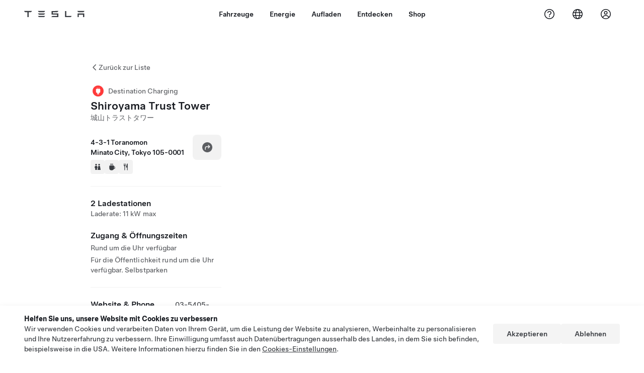

--- FILE ---
content_type: application/javascript
request_url: https://www.tesla.com/e9BXkH/uCqtcU/y/TGp/gaO3hy57DfA/5JuXpNu3pEi3mtOYOY/LlUCAg/eiM/gXQMuT1AB
body_size: 178799
content:
(function(){if(typeof Array.prototype.entries!=='function'){Object.defineProperty(Array.prototype,'entries',{value:function(){var index=0;const array=this;return {next:function(){if(index<array.length){return {value:[index,array[index++]],done:false};}else{return {done:true};}},[Symbol.iterator]:function(){return this;}};},writable:true,configurable:true});}}());(function(){VG();qZw();QGw();var YE=function vM(t7,NA){'use strict';var hA=vM;switch(t7){case hk:{var Ms=NA[lj];var gs;AU.push(fg);return gs=Ms&&NE(vv()[Af(WZ)](Gg,EI,YU,MM),typeof U3[jU()[Fn(jp)].call(null,sr,WM,tE(tE(MU)))])&&ZM(Ms[XA()[jA(bp)](Sq,tE(Jv),tE(tE({})),Lh)],U3[ZM(typeof jU()[Fn(BM)],'undefined')?jU()[Fn(pQ)](EU,AE,tE(tE({}))):jU()[Fn(jp)].call(null,sr,WM,SM)])&&Cf(Ms,U3[jU()[Fn(jp)](sr,WM,kQ)][ZM(typeof jU()[Fn(jM)],sE('',[][[]]))?jU()[Fn(pQ)](Bq,mn,ln):jU()[Fn(EI)].apply(null,[Sn,tn,kV])])?bV()[ME(BM)](vq,BG,Yg,ks):typeof Ms,AU.pop(),gs;}break;case Xk:{var jv=NA[lj];var Wp=NA[Xk];var fA=NA[Dc];AU.push(Yp);try{var KU=AU.length;var UA=tE({});var xG;return xG=Pg(sJ,[Cf(typeof vv()[Af(BM)],'undefined')?vv()[Af(EI)](kZ,wn,dI,RZ):vv()[Af(Jv)](Xv,Xf,bs,dn),wU()[BU(Wf)](pA,lp),bV()[ME(SM)](XX,kQ,lf,NU),jv.call(Wp,fA)]),AU.pop(),xG;}catch(gp){AU.splice(K7(KU,Jv),Infinity,Yp);var UU;return UU=Pg(sJ,[vv()[Af(EI)].call(null,f7,wn,dI,RZ),XA()[jA(CM)](mq,jp,zE,AA),bV()[ME(SM)](XX,mn,Nq,NU),gp]),AU.pop(),UU;}AU.pop();}break;case TY:{return this;}break;case gS:{var DI;AU.push(Cs);return DI=XA()[jA(lM)](pv,hM,xE,q4),AU.pop(),DI;}break;case hS:{return this;}break;case Ch:{var zM=NA[lj];var LQ=NA[Xk];var EM=NA[Dc];return zM[LQ]=EM;}break;case vG:{var Vs=NA[lj];var wq=NA[Xk];var ps=NA[Dc];AU.push(wr);Vs[wq]=ps[Cf(typeof wU()[BU(zZ)],sE([],[][[]]))?wU()[BU(EI)].call(null,Vn,wf):wU()[BU(z7)](gf,SX)];AU.pop();}break;case RG:{return this;}break;case xc:{var Kf=NA[lj];var zg;AU.push(jp);return zg=Pg(sJ,[ZM(typeof bV()[ME(cV)],sE('',[][[]]))?bV()[ME(Dp)](JV,Sq,EI,mA):bV()[ME(pI)](E7,tE(Jv),tE(tE([])),Hp),Kf]),AU.pop(),zg;}break;case fG:{var Fv=NA[lj];var bg=NA[Xk];var U7=NA[Dc];AU.push(Wn);Fv[bg]=U7[wU()[BU(EI)].apply(null,[Vn,Rq])];AU.pop();}break;case ES:{var HU=NA[lj];var sZ=NA[Xk];var dg=NA[Dc];return HU[sZ]=dg;}break;case mj:{var rU=NA[lj];var R7=NA[Xk];var Np=NA[Dc];AU.push(XM);try{var TE=AU.length;var cE=tE({});var cn;return cn=Pg(sJ,[ZM(typeof vv()[Af(qg)],'undefined')?vv()[Af(Jv)].apply(null,[Xv,qg,NM,IU]):vv()[Af(EI)](lM,wn,rE,RZ),Cf(typeof wU()[BU(bQ)],sE([],[][[]]))?wU()[BU(Wf)](pA,Iq):wU()[BU(z7)](JU,QH),bV()[ME(SM)].call(null,Wg,gC,tE(tE([])),NU),rU.call(R7,Np)]),AU.pop(),cn;}catch(bl){AU.splice(K7(TE,Jv),Infinity,XM);var xd;return xd=Pg(sJ,[vv()[Af(EI)].call(null,Ct,wn,rE,RZ),XA()[jA(CM)].apply(null,[mq,tE(tE(MU)),kZ,rP]),bV()[ME(SM)].apply(null,[Wg,cV,c1,NU]),bl]),AU.pop(),xd;}AU.pop();}break;case Lk:{AU.push(cN);this[XA()[jA(O8)].call(null,O8,pQ,f7,Bn)]=tE(MU);var RF=this[bV()[ME(Sq)](xv,tE(tE(Jv)),ln,qg)][MU][jU()[Fn(MC)](Jg,It,tE(MU))];if(ZM(XA()[jA(CM)](mq,gC,tF,ZI),RF[ZM(typeof vv()[Af(tn)],'undefined')?vv()[Af(Jv)].call(null,EI,Vn,XN,fL):vv()[Af(EI)](FC,wn,zn,RZ)]))throw RF[bV()[ME(SM)].apply(null,[Cg,KH,Lx,NU])];var BT;return BT=this[fO()[WC(Wf)](wn,RE,ll,tE(tE(Jv)),kx,c1)],AU.pop(),BT;}break;case KS:{var NC=NA[lj];return typeof NC;}break;case GG:{return this;}break;case lK:{var KL=NA[lj];AU.push(Mt);var Bx=U3[bV()[ME(EI)](AV,tE(Jv),tn,Lt)](KL);var lH=[];for(var Yx in Bx)lH[wU()[BU(WZ)](bp,sq)](Yx);lH[ZM(typeof bV()[ME(BM)],sE('',[][[]]))?bV()[ME(Dp)](Gd,tE({}),tE([]),UB):bV()[ME(MC)].call(null,Ls,MU,Bm,c1)]();var YC;return YC=function kt(){AU.push(zl);for(;lH[XA()[jA(MU)].apply(null,[sC,pQ,tE([]),HI])];){var VW=lH[dC()[E0(tr)](Ct,q4,gC)]();if(pt(VW,Bx)){var YF;return kt[wU()[BU(EI)](Vn,WL)]=VW,kt[Cf(typeof XA()[jA(kx)],sE([],[][[]]))?XA()[jA(O8)](O8,tE([]),P8,nL):XA()[jA(wn)](H8,N8,tE(tE({})),vF)]=tE(Jv),AU.pop(),YF=kt,YF;}}kt[ZM(typeof XA()[jA(Zl)],sE([],[][[]]))?XA()[jA(wn)].call(null,Z1,zE,tE(tE([])),GB):XA()[jA(O8)].apply(null,[O8,NL,tE(tE(MU)),nL])]=tE(MU);var lT;return AU.pop(),lT=kt,lT;},AU.pop(),YC;}break;}};var xT=function(qF,Tx){return qF!=Tx;};var Y8=function(){return qT.apply(this,[sD,arguments]);};var S0=function(){return qT.apply(this,[Ih,arguments]);};var OF=function(){return U3["Math"]["floor"](U3["Math"]["random"]()*100000+10000);};var mN=function(){LL=[];};var km=function(){Pl=["\x61\x70\x70\x6c\x79","\x66\x72\x6f\x6d\x43\x68\x61\x72\x43\x6f\x64\x65","\x53\x74\x72\x69\x6e\x67","\x63\x68\x61\x72\x43\x6f\x64\x65\x41\x74"];};var JT=function kL(Vx,qd){var bN=kL;var YL=C1(new Number(FK),fP);var lt=YL;YL.set(Vx+Xk);while(lt+Vx!=qD){switch(lt+Vx){case bc:{Vx-=PJ;return AU.pop(),St=F1[JH],St;}break;case m5:{var D8=[f0,cO,ET,QO,X1,N1,CC];var ZN=D8[jU()[Fn(Tt)](k7,gL,Yg)](hT()[ON(pB)](Jv,UT,ln,jM,tE({}),Jr));var hm;return AU.pop(),hm=ZN,hm;}break;case CG:{Vx-=W5;var DC=qd[lj];AU.push(gt);var ct=Pg(sJ,[jU()[Fn(ln)].call(null,Bq,MU,tn),DC[MU]]);pt(Sd[Lx],DC)&&(ct[Cf(typeof bV()[ME(sC)],'undefined')?bV()[ME(qg)](GL,zL,E1,O8):bV()[ME(Dp)](rC,tE([]),H1,Nl)]=DC[Sd[Lx]]),pt(WD[ZM(typeof fO()[WC(Dl)],sE([],[][[]]))?fO()[WC(vl)](SW,sC,vt,tE(MU),jp,P8):fO()[WC(FC)](WZ,IN,NU,xE,Sq,xE)](),DC)&&(ct[fO()[WC(HP)](tt,RO,BO,k1,gL,EW)]=DC[Dp],ct[bV()[ME(Ct)](dZ,zE,gL,kT)]=DC[WZ]),this[bV()[ME(Sq)](wW,kV,kx,qg)][wU()[BU(WZ)](bp,Rd)](ct);AU.pop();}break;case C:{var cl=qd[lj];AU.push(TL);var zC=cl[jU()[Fn(MC)].call(null,Zm,It,kV)]||{};zC[ZM(typeof vv()[Af(z7)],sE(jU()[Fn(vl)](rY,Yt,kT),[][[]]))?vv()[Af(Jv)](N8,dF,Sl,mW):vv()[Af(EI)](Bm,wn,IP,RZ)]=wU()[BU(Wf)](pA,A7),delete zC[bV()[ME(31)].call(null,881,50,22,155)],cl[ZM(typeof jU()[Fn(GN)],sE([],[][[]]))?jU()[Fn(pQ)].call(null,nB,pO,Yg):jU()[Fn(MC)].apply(null,[Zm,It,EI])]=zC;AU.pop();Vx+=RG;}break;case q5:{var jl=qd[lj];var mm=qd[Xk];var n1=qd[Dc];AU.push(QT);U3[bV()[ME(EI)](FM,gL,lf,Lt)][wU()[BU(vl)].call(null,z7,Cq)](jl,mm,Pg(sJ,[wU()[BU(EI)](Vn,CO),n1,bV()[ME(Dl)](qP,Zl,BG,Nq),tE(MU),bV()[ME(jp)](wT,KH,jp,Tt),tE(MU),bV()[ME(Lx)](GX,tE(tE(Jv)),br,pB),tE(MU)]));Vx-=GD;var wH;return AU.pop(),wH=jl[mm],wH;}break;case L3:{var mt=qd[lj];AU.push(VN);var QW=Pg(sJ,[jU()[Fn(ln)].call(null,tp,MU,CP),mt[MU]]);pt(Jv,mt)&&(QW[bV()[ME(qg)](TX,pQ,zL,O8)]=mt[Jv]),pt(Dp,mt)&&(QW[fO()[WC(HP)](tt,hd,BO,c1,k1,pQ)]=mt[Dp],QW[bV()[ME(Ct)].call(null,PE,SM,bt,kT)]=mt[WZ]),this[bV()[ME(Sq)].call(null,JL,MC,kZ,qg)][ZM(typeof wU()[BU(QN)],sE([],[][[]]))?wU()[BU(z7)].call(null,wr,B8):wU()[BU(WZ)](bp,Zd)](QW);AU.pop();Vx-=qG;}break;case VJ:{var G1=qd[lj];AU.push(hx);var c8=G1[jU()[Fn(MC)](ZH,It,Bm)]||{};Vx-=pS;c8[vv()[Af(EI)](pm,wn,q8,RZ)]=Cf(typeof wU()[BU(sH)],'undefined')?wU()[BU(Wf)](pA,EU):wU()[BU(z7)](xE,tl),delete c8[bV()[ME(31)].call(null,767,48,63,155)],G1[jU()[Fn(MC)](ZH,It,tF)]=c8;AU.pop();}break;case lk:{var rL=qd[lj];var LC=qd[Xk];var zT=qd[Dc];AU.push(Jl);U3[bV()[ME(EI)](fx,kx,kQ,Lt)][wU()[BU(vl)](z7,qm)](rL,LC,Pg(sJ,[wU()[BU(EI)](Vn,YT),zT,bV()[ME(Dl)](NH,pI,UB,Nq),tE(Sd[WZ]),bV()[ME(jp)].call(null,O1,gL,Zl,Tt),tE(MU),bV()[ME(Lx)](Tn,tE(tE(Jv)),tE({}),pB),tE(MU)]));Vx-=JD;var lF;return AU.pop(),lF=rL[LC],lF;}break;case Dk:{var HW=qd[lj];Vx-=mY;AU.push(jF);var VF=Pg(sJ,[jU()[Fn(ln)].apply(null,[qV,MU,jM]),HW[MU]]);pt(Jv,HW)&&(VF[bV()[ME(qg)](OM,gC,tE(tE(Jv)),O8)]=HW[Jv]),pt(Dp,HW)&&(VF[ZM(typeof fO()[WC(tn)],sE(Cf(typeof jU()[Fn(Dl)],'undefined')?jU()[Fn(vl)].apply(null,[DK,Yt,sC]):jU()[Fn(pQ)].call(null,RN,Um,RL),[][[]]))?fO()[WC(vl)].call(null,WT,hd,xF,tE(tE({})),EO,UL):fO()[WC(HP)](tt,x8,BO,MU,bt,Vn)]=HW[Sd[Dp]],VF[bV()[ME(Ct)](sX,wn,tE(tE({})),kT)]=HW[WZ]),this[bV()[ME(Sq)](EV,tE(tE(Jv)),k1,qg)][wU()[BU(WZ)](bp,X5)](VF);AU.pop();}break;case WS:{Vx+=w;var fF;return AU.pop(),fF=mO,fF;}break;case T5:{var ST=qd[lj];AU.push(zt);var PO=ST[jU()[Fn(MC)](sP,It,WZ)]||{};Vx-=Sz;PO[ZM(typeof vv()[Af(qg)],sE([],[][[]]))?vv()[Af(Jv)].call(null,PL,rE,QP,Yl):vv()[Af(EI)](Dl,wn,k8,RZ)]=ZM(typeof wU()[BU(zL)],sE([],[][[]]))?wU()[BU(z7)].apply(null,[tt,jB]):wU()[BU(Wf)](pA,Es),delete PO[ZM(typeof bV()[ME(61)],sE('',[][[]]))?bV()[ME(2)](199,20,39,122):bV()[ME(31)].call(null,979,78,30,155)],ST[jU()[Fn(MC)].apply(null,[sP,It,tE({})])]=PO;AU.pop();}break;case lY:{var F1=qd[lj];var JH=qd[Xk];var Md=qd[Dc];AU.push(Lr);Vx-=UY;U3[bV()[ME(EI)](MH,k1,lf,Lt)][wU()[BU(vl)](z7,EP)](F1,JH,Pg(sJ,[wU()[BU(EI)].call(null,Vn,MT),Md,ZM(typeof bV()[ME(pA)],sE('',[][[]]))?bV()[ME(Dp)](f1,MU,Dp,Bl):bV()[ME(Dl)].call(null,wm,ks,jN,Nq),tE(MU),bV()[ME(jp)].apply(null,[qB,tE([]),tE(tE({})),Tt]),tE(MU),bV()[ME(Lx)](DL,Yg,px,pB),tE(Sd[WZ])]));var St;}break;case jw:{var gx=qd[lj];AU.push(lx);Vx+=vw;var lL=Pg(sJ,[jU()[Fn(ln)](EU,MU,tE(MU)),gx[MU]]);pt(Jv,gx)&&(lL[bV()[ME(qg)].apply(null,[kC,FC,K8,O8])]=gx[Jv]),pt(Dp,gx)&&(lL[fO()[WC(HP)].call(null,tt,Zt,BO,tE(Jv),kZ,tE(tE(Jv)))]=gx[Dp],lL[Cf(typeof bV()[ME(xE)],'undefined')?bV()[ME(Ct)].apply(null,[Op,SM,EO,kT]):bV()[ME(Dp)](Z0,tE(tE({})),tE({}),xP)]=gx[Sd[hM]]),this[bV()[ME(Sq)].call(null,A1,jp,tE(tE({})),qg)][wU()[BU(WZ)](bp,mH)](lL);AU.pop();}break;case Ah:{Vx+=rj;if(Cf(Kd,undefined)&&Cf(Kd,null)&&rN(Kd[XA()[jA(MU)].call(null,sC,pm,bL,HN)],MU)){try{var VT=AU.length;var wB=tE(Xk);var rO=U3[hT()[ON(Hx)](FC,QH,tE({}),BG,kZ,g7)](Kd)[bV()[ME(gC)].apply(null,[W7,cV,qN,zH])](fO()[WC(H0)].call(null,Jv,rd,Xm,BP,GN,tE(tE([]))));if(rN(rO[XA()[jA(MU)](sC,pP,K8,HN)],Sd[gC])){mO=U3[bV()[ME(sC)](CL,Yg,tE({}),AT)](rO[sC],tt);}}catch(wP){AU.splice(K7(VT,Jv),Infinity,Hp);}}}break;case TJ:{var AP=qd[lj];AU.push(mF);Vx-=AK;var BF=AP[jU()[Fn(MC)].call(null,DN,It,wn)]||{};BF[vv()[Af(EI)].apply(null,[Dp,wn,gl,RZ])]=wU()[BU(Wf)](pA,dE),delete BF[Cf(typeof bV()[ME(25)],sE('',[][[]]))?bV()[ME(31)].apply(null,[875,1,52,155]):bV()[ME(2)](489,tE([]),tE(tE({})),139)],AP[jU()[Fn(MC)].call(null,DN,It,Zl)]=BF;AU.pop();}break;case YR:{AU.push(NW);var f0=U3[wU()[BU(bp)](RZ,fr)][XA()[jA(EL)](Jl,tE(tE({})),tE(Jv),AN)]||U3[jU()[Fn(EO)](Zp,fB,tE([]))][XA()[jA(EL)](Jl,tE(tE(Jv)),tE([]),AN)]?dC()[E0(Jv)].apply(null,[tE(tE([])),KZ,Yt]):XA()[jA(sC)](Im,PL,kQ,Qr);var cO=xT(U3[wU()[BU(bp)](RZ,fr)][Cf(typeof jU()[Fn(Vn)],sE('',[][[]]))?jU()[Fn(EO)].apply(null,[Zp,fB,WZ]):jU()[Fn(pQ)](kN,LW,k1)][vv()[Af(N8)].apply(null,[Gg,gL,Gs,pO])][wU()[BU(Xv)].apply(null,[VB,Pp])](wU()[BU(Nr)](NL,qA)),null)?dC()[E0(Jv)].call(null,WZ,KZ,Yt):XA()[jA(sC)].apply(null,[Im,f7,tE(tE([])),Qr]);var ET=xT(typeof U3[vv()[Af(gL)](Jv,Dl,Lp,bF)][wU()[BU(Nr)](NL,qA)],XA()[jA(gL)](GN,bt,M0,P5))&&U3[vv()[Af(gL)].call(null,Bm,Dl,Lp,bF)][wU()[BU(Nr)].apply(null,[NL,qA])]?dC()[E0(Jv)](PL,KZ,Yt):Cf(typeof XA()[jA(zZ)],'undefined')?XA()[jA(sC)](Im,k1,tE(tE(Jv)),Qr):XA()[jA(wn)].call(null,IN,SM,Nr,Cx);var QO=xT(typeof U3[wU()[BU(bp)].call(null,RZ,fr)][wU()[BU(Nr)](NL,qA)],XA()[jA(gL)](GN,FC,WZ,P5))?Cf(typeof dC()[E0(Nq)],sE('',[][[]]))?dC()[E0(Jv)](bt,KZ,Yt):dC()[E0(tt)].call(null,lf,px,DT):XA()[jA(sC)](Im,kV,tE(tE({})),Qr);var X1=Cf(typeof U3[wU()[BU(bp)].call(null,RZ,fr)][dC()[E0(Gx)](hM,dX,ln)],XA()[jA(gL)].apply(null,[GN,mn,cV,P5]))||Cf(typeof U3[jU()[Fn(EO)](Zp,fB,Ct)][ZM(typeof dC()[E0(Hx)],sE('',[][[]]))?dC()[E0(tt)](k1,GT,px):dC()[E0(Gx)].apply(null,[Hm,dX,ln])],XA()[jA(gL)](GN,kZ,br,P5))?ZM(typeof dC()[E0(b0)],'undefined')?dC()[E0(tt)](Im,Yp,IH):dC()[E0(Jv)](wn,KZ,Yt):XA()[jA(sC)].apply(null,[Im,pI,tF,Qr]);Vx+=S4;var N1=xT(U3[wU()[BU(bp)](RZ,fr)][jU()[Fn(EO)](Zp,fB,MU)][vv()[Af(N8)](RL,gL,Gs,pO)][Cf(typeof wU()[BU(MU)],sE([],[][[]]))?wU()[BU(Xv)].call(null,VB,Pp):wU()[BU(z7)](bL,hH)](wU()[BU(fB)].apply(null,[sH,cX])),null)?dC()[E0(Jv)](tE(tE({})),KZ,Yt):ZM(typeof XA()[jA(It)],'undefined')?XA()[jA(wn)](cC,tE(Jv),MU,Kt):XA()[jA(sC)].apply(null,[Im,tE(tE({})),Dl,Qr]);var CC=xT(U3[ZM(typeof wU()[BU(Qt)],'undefined')?wU()[BU(z7)].call(null,zm,Xm):wU()[BU(bp)].call(null,RZ,fr)][jU()[Fn(EO)].call(null,Zp,fB,tE([]))][vv()[Af(N8)].call(null,PL,gL,Gs,pO)][wU()[BU(Xv)].call(null,VB,Pp)](Cf(typeof bV()[ME(kT)],sE([],[][[]]))?bV()[ME(KB)](bq,Kt,bt,Hx):bV()[ME(Dp)].call(null,XL,lf,tE(tE(Jv)),dN)),null)?dC()[E0(Jv)](tr,KZ,Yt):XA()[jA(sC)].apply(null,[Im,gL,Mx,Qr]);}break;case kh:{Vx-=Lj;AU.push(pW);var Od;return Od=[U3[vv()[Af(gL)](kV,Dl,vW,bF)][hT()[ON(pP)].call(null,tt,xP,MC,EO,tE(tE(MU)),BQ)]?U3[vv()[Af(gL)](qN,Dl,vW,bF)][hT()[ON(pP)].call(null,tt,xP,tE(tE([])),NL,qg,BQ)]:ZM(typeof fO()[WC(Wf)],'undefined')?fO()[WC(vl)](Kl,Ll,Id,kZ,qN,tt):fO()[WC(pP)](Jv,Dx,P0,tE({}),UB,Kt),U3[Cf(typeof vv()[Af(md)],sE(ZM(typeof jU()[Fn(EI)],sE('',[][[]]))?jU()[Fn(pQ)](ql,d1,Yg):jU()[Fn(vl)].call(null,O,Yt,gL),[][[]]))?vv()[Af(gL)](gL,Dl,vW,bF):vv()[Af(Jv)].apply(null,[CM,qg,PC,nm])][dC()[E0(tT)](tn,DW,Tt)]?U3[vv()[Af(gL)](cV,Dl,vW,bF)][dC()[E0(tT)].apply(null,[hM,DW,Tt])]:ZM(typeof fO()[WC(tn)],sE([],[][[]]))?fO()[WC(vl)](ZP,bt,O0,tE(tE({})),kx,K8):fO()[WC(pP)].call(null,Jv,Dx,P0,tE(tE(MU)),md,lf),U3[vv()[Af(gL)].call(null,Hm,Dl,vW,bF)][vv()[Af(BP)](br,vl,xP,Kt)]?U3[vv()[Af(gL)](Bm,Dl,vW,bF)][vv()[Af(BP)](UL,vl,xP,Kt)]:fO()[WC(pP)](Jv,Dx,P0,tE(tE(Jv)),WZ,tE(Jv)),xT(typeof U3[vv()[Af(gL)].call(null,MU,Dl,vW,bF)][bV()[ME(UB)](Ig,tr,CP,PF)],XA()[jA(gL)](GN,QN,tE(tE([])),xO))?U3[vv()[Af(gL)](pm,Dl,vW,bF)][bV()[ME(UB)](Ig,tF,Gg,PF)][ZM(typeof XA()[jA(A8)],sE([],[][[]]))?XA()[jA(wn)].apply(null,[nN,tE({}),ln,L8]):XA()[jA(MU)](sC,K8,tt,cB)]:nF(Jv)],AU.pop(),Od;}break;case rc:{var Kd=qd[lj];AU.push(Hp);Vx-=Zk;var mO;}break;case hD:{return String(...qd);}break;case tS:{Vx-=I;return parseInt(...qd);}break;}}};var EH=function(){return ["\x6c\x65\x6e\x67\x74\x68","\x41\x72\x72\x61\x79","\x63\x6f\x6e\x73\x74\x72\x75\x63\x74\x6f\x72","\x6e\x75\x6d\x62\x65\x72"];};var gW=function(UH){return U3["Math"]["floor"](U3["Math"]["random"]()*UH["length"]);};var Al=function jW(AB,JN){'use strict';var B1=jW;switch(AB){case hS:{var KN=JN[lj];AU.push(j0);var pF=jU()[Fn(Hm)].call(null,X5,NL,tE(tE(MU)));var cT=jU()[Fn(Hm)](X5,NL,tt);var XT=new (U3[dC()[E0(UL)](KH,rq,JB)])(new (U3[dC()[E0(UL)].call(null,Dl,rq,JB)])(dC()[E0(Kt)].apply(null,[kT,KA,Lr])));try{var dW=AU.length;var UW=tE([]);if(tE(tE(U3[wU()[BU(bp)](RZ,Y7)][bV()[ME(EI)](Sn,tE({}),UL,Lt)]))&&tE(tE(U3[Cf(typeof wU()[BU(Lx)],sE([],[][[]]))?wU()[BU(bp)].call(null,RZ,Y7):wU()[BU(z7)](Hd,hM)][bV()[ME(EI)](Sn,tr,Hx,Lt)][bV()[ME(Yg)].call(null,AX,wn,Gg,Dl)]))){var lP=U3[bV()[ME(EI)](Sn,Zl,N8,Lt)][bV()[ME(Yg)].call(null,AX,Lr,pI,Dl)](U3[wU()[BU(BG)].apply(null,[lf,bX])][jU()[Fn(EI)](hr,tn,tE(MU))],XA()[jA(jN)](zE,KH,bL,Ag));if(lP){pF=XT[ZM(typeof dC()[E0(H0)],sE([],[][[]]))?dC()[E0(tt)](Dl,RP,MP):dC()[E0(Bm)](bL,F7,bQ)](lP[bV()[ME(tn)].call(null,lV,tE(tE(Jv)),Tt,pQ)][dC()[E0(Ct)].call(null,tE({}),FX,Lt)]());}}cT=Cf(U3[wU()[BU(bp)].call(null,RZ,Y7)],KN);}catch(jd){AU.splice(K7(dW,Jv),Infinity,j0);pF=jU()[Fn(ks)](Hv,Xv,N8);cT=jU()[Fn(ks)].apply(null,[Hv,Xv,tE(tE([]))]);}var QF=sE(pF,gP(cT,Jv))[dC()[E0(Ct)](kQ,FX,Lt)]();var gB;return AU.pop(),gB=QF,gB;}break;case Iz:{AU.push(XW);var JP=U3[bV()[ME(EI)](SI,BG,Lx,Lt)][hT()[ON(ln)].apply(null,[KH,qC,HP,K8,Mx,MU])]?U3[bV()[ME(EI)].call(null,SI,Xv,O8,Lt)][dC()[E0(Sq)](k1,Vp,tT)](U3[bV()[ME(EI)](SI,qg,ks,Lt)][hT()[ON(ln)](KH,qC,GN,br,tE(tE(MU)),MU)](U3[vv()[Af(gL)](kT,Dl,R8,bF)]))[jU()[Fn(Tt)].apply(null,[Zr,gL,Hx])](hT()[ON(pB)].apply(null,[Jv,HT,GN,BM,H0,Jr])):jU()[Fn(vl)](EX,Yt,sH);var wO;return AU.pop(),wO=JP,wO;}break;case xc:{AU.push(qC);var UP=ZM(typeof jU()[Fn(M0)],sE('',[][[]]))?jU()[Fn(pQ)](lm,XO,UL):jU()[Fn(Hm)].apply(null,[Jg,NL,lM]);try{var Ml=AU.length;var RW=tE(Xk);if(U3[Cf(typeof vv()[Af(H0)],sE([],[][[]]))?vv()[Af(gL)].apply(null,[ks,Dl,st,bF]):vv()[Af(Jv)](c1,ft,Q8,sT)]&&U3[vv()[Af(gL)].call(null,bp,Dl,st,bF)][fO()[WC(MC)](tt,x8,JB,K8,PF,M0)]&&U3[Cf(typeof vv()[Af(pI)],sE(Cf(typeof jU()[Fn(Jv)],sE([],[][[]]))?jU()[Fn(vl)](c3,Yt,Hx):jU()[Fn(pQ)](VH,dx,kZ),[][[]]))?vv()[Af(gL)].call(null,bp,Dl,st,bF):vv()[Af(Jv)](tn,f8,Ql,PH)][fO()[WC(MC)](tt,x8,JB,gL,hM,EO)][ZM(typeof wU()[BU(Mx)],sE([],[][[]]))?wU()[BU(z7)](gf,YB):wU()[BU(mn)](tF,NO)]){var kO=U3[ZM(typeof vv()[Af(EO)],sE([],[][[]]))?vv()[Af(Jv)](UL,bF,xC,IO):vv()[Af(gL)].apply(null,[Nq,Dl,st,bF])][Cf(typeof fO()[WC(FC)],sE(Cf(typeof jU()[Fn(EI)],'undefined')?jU()[Fn(vl)](c3,Yt,N8):jU()[Fn(pQ)](v0,jx,bL),[][[]]))?fO()[WC(MC)].call(null,tt,x8,JB,tt,M0,wn):fO()[WC(vl)](Rt,TH,pH,Hm,Ct,tE(tE(MU)))][wU()[BU(mn)](tF,NO)][dC()[E0(Ct)].call(null,pP,bv,Lt)]();var cW;return AU.pop(),cW=kO,cW;}else{var PN;return AU.pop(),PN=UP,PN;}}catch(zO){AU.splice(K7(Ml,Jv),Infinity,qC);var hW;return AU.pop(),hW=UP,hW;}AU.pop();}break;case mj:{AU.push(Ht);var vd=jU()[Fn(Hm)](U1,NL,pB);try{var ht=AU.length;var WO=tE([]);if(U3[ZM(typeof vv()[Af(Dp)],sE([],[][[]]))?vv()[Af(Jv)](px,BW,T0,ml):vv()[Af(gL)].call(null,Zl,Dl,k0,bF)][bV()[ME(UB)](gM,pm,MU,PF)]&&U3[vv()[Af(gL)](kT,Dl,k0,bF)][bV()[ME(UB)].call(null,gM,bL,H0,PF)][MU]&&U3[vv()[Af(gL)](UB,Dl,k0,bF)][bV()[ME(UB)](gM,Yg,ln,PF)][MU][MU]&&U3[vv()[Af(gL)](FC,Dl,k0,bF)][bV()[ME(UB)](gM,tF,SM,PF)][MU][MU][ZM(typeof wU()[BU(tt)],'undefined')?wU()[BU(z7)](bF,Wn):wU()[BU(E1)](GT,jE)]){var rl=ZM(U3[vv()[Af(gL)](Nr,Dl,k0,bF)][bV()[ME(UB)](gM,z7,tE(Jv),PF)][MU][MU][Cf(typeof wU()[BU(tn)],sE([],[][[]]))?wU()[BU(E1)](GT,jE):wU()[BU(z7)](r1,MP)],U3[vv()[Af(gL)].apply(null,[gL,Dl,k0,bF])][bV()[ME(UB)](gM,hC,lM,PF)][MU]);var Ex=rl?dC()[E0(Jv)](UL,qn,Yt):XA()[jA(sC)](Im,kx,tE({}),qE);var mT;return AU.pop(),mT=Ex,mT;}else{var Rx;return AU.pop(),Rx=vd,Rx;}}catch(J0){AU.splice(K7(ht,Jv),Infinity,Ht);var RB;return AU.pop(),RB=vd,RB;}AU.pop();}break;case wh:{AU.push(HL);var GF=jU()[Fn(Hm)](Nt,NL,c1);if(U3[vv()[Af(gL)](f7,Dl,cF,bF)]&&U3[vv()[Af(gL)](c1,Dl,cF,bF)][bV()[ME(UB)].call(null,Of,CM,lM,PF)]&&U3[Cf(typeof vv()[Af(z7)],sE(jU()[Fn(vl)](Fw,Yt,Sq),[][[]]))?vv()[Af(gL)](br,Dl,cF,bF):vv()[Af(Jv)].apply(null,[pB,vm,Gg,YO])][bV()[ME(UB)].apply(null,[Of,kQ,kV,PF])][Cf(typeof hT()[ON(md)],sE([],[][[]]))?hT()[ON(MC)](vl,xm,GN,PL,Hm,GQ):hT()[ON(bp)].call(null,QC,YP,tE(MU),H0,QN,nB)]){var Cl=U3[vv()[Af(gL)].apply(null,[Nr,Dl,cF,bF])][bV()[ME(UB)](Of,UL,bL,PF)][hT()[ON(MC)].apply(null,[vl,xm,pB,P8,tE(tE(MU)),GQ])];try{var gH=AU.length;var OL=tE([]);var YH=U3[ZM(typeof jU()[Fn(GT)],sE('',[][[]]))?jU()[Fn(pQ)].call(null,b8,E8,sC):jU()[Fn(tn)](BE,H1,tF)][dC()[E0(Im)](tE(tE(MU)),nZ,Z8)](fW(U3[Cf(typeof jU()[Fn(Jv)],sE('',[][[]]))?jU()[Fn(tn)].apply(null,[BE,H1,tn]):jU()[Fn(pQ)](Cs,wr,kx)][dC()[E0(Nr)](KH,YM,sC)](),bx))[dC()[E0(Ct)](lM,lI,Lt)]();U3[vv()[Af(gL)](NL,Dl,cF,bF)][Cf(typeof bV()[ME(P8)],'undefined')?bV()[ME(UB)].call(null,Of,gC,P8,PF):bV()[ME(Dp)].call(null,nH,WZ,tE(tE({})),nx)][ZM(typeof hT()[ON(tr)],sE(jU()[Fn(vl)].apply(null,[Fw,Yt,sC]),[][[]]))?hT()[ON(bp)](AF,dH,Hm,pm,jM,sl):hT()[ON(MC)].call(null,vl,xm,pB,EO,EI,GQ)]=YH;var g0=ZM(U3[vv()[Af(gL)].call(null,UL,Dl,cF,bF)][bV()[ME(UB)](Of,KH,Zl,PF)][hT()[ON(MC)](vl,xm,tE([]),jN,Mx,GQ)],YH);var JC=g0?dC()[E0(Jv)](xE,nU,Yt):XA()[jA(sC)](Im,tE(tE(MU)),Ux,zq);U3[vv()[Af(gL)].apply(null,[RL,Dl,cF,bF])][bV()[ME(UB)](Of,jp,lf,PF)][hT()[ON(MC)](vl,xm,FC,zE,EO,GQ)]=Cl;var AW;return AU.pop(),AW=JC,AW;}catch(R1){AU.splice(K7(gH,Jv),Infinity,HL);if(Cf(U3[vv()[Af(gL)](K8,Dl,cF,bF)][bV()[ME(UB)].call(null,Of,PL,tE(tE([])),PF)][hT()[ON(MC)](vl,xm,bp,Dp,BP,GQ)],Cl)){U3[Cf(typeof vv()[Af(MU)],'undefined')?vv()[Af(gL)](MU,Dl,cF,bF):vv()[Af(Jv)](zL,MP,TW,BH)][bV()[ME(UB)](Of,Im,ln,PF)][hT()[ON(MC)].call(null,vl,xm,pB,pB,kQ,GQ)]=Cl;}var OP;return AU.pop(),OP=GF,OP;}}else{var fC;return AU.pop(),fC=GF,fC;}AU.pop();}break;case RG:{AU.push(Nl);var qL=ZM(typeof jU()[Fn(gC)],sE('',[][[]]))?jU()[Fn(pQ)](br,zH,ks):jU()[Fn(Hm)].apply(null,[XO,NL,M0]);try{var LN=AU.length;var vB=tE(Xk);if(U3[vv()[Af(gL)](Wf,Dl,b8,bF)][bV()[ME(UB)].apply(null,[r7,Nr,N8,PF])]&&U3[vv()[Af(gL)].call(null,Hx,Dl,b8,bF)][bV()[ME(UB)](r7,tE(MU),tE(tE([])),PF)][MU]){var bH=ZM(U3[vv()[Af(gL)](Xv,Dl,b8,bF)][bV()[ME(UB)].call(null,r7,BG,Im,PF)][ZM(typeof bV()[ME(BG)],'undefined')?bV()[ME(Dp)].apply(null,[vL,K8,px,HL]):bV()[ME(Ux)](VI,Lx,SM,Jt)](Sd[pI]),U3[vv()[Af(gL)](Im,Dl,b8,bF)][bV()[ME(UB)](r7,pP,qN,PF)][MU]);var nT=bH?dC()[E0(Jv)].apply(null,[pQ,rF,Yt]):ZM(typeof XA()[jA(Dp)],'undefined')?XA()[jA(wn)](TH,Mx,tE(tE({})),nd):XA()[jA(sC)].call(null,Im,EW,gL,Eg);var Ax;return AU.pop(),Ax=nT,Ax;}else{var V8;return AU.pop(),V8=qL,V8;}}catch(Ut){AU.splice(K7(LN,Jv),Infinity,Nl);var FW;return AU.pop(),FW=qL,FW;}AU.pop();}break;case SD:{AU.push(wt);try{var Yd=AU.length;var FP=tE(Xk);var NF=MU;var CT=U3[bV()[ME(EI)](Xl,tE(tE([])),br,Lt)][bV()[ME(Yg)](QH,tE([]),tt,Dl)](U3[jU()[Fn(cV)](dZ,Tl,UL)][jU()[Fn(EI)](b1,tn,tE(tE(Jv)))],wU()[BU(pP)].call(null,kx,sm));if(CT){NF++;tE(tE(CT[bV()[ME(tn)](wM,N8,Im,pQ)]))&&rN(CT[bV()[ME(tn)].call(null,wM,gC,bt,pQ)][dC()[E0(Ct)].call(null,zE,d8,Lt)]()[bV()[ME(kx)].apply(null,[mx,BG,ks,SM])](wU()[BU(NL)](Kx,XN)),nF(Jv))&&NF++;}var n0=NF[dC()[E0(Ct)].apply(null,[EW,d8,Lt])]();var j1;return AU.pop(),j1=n0,j1;}catch(T1){AU.splice(K7(Yd,Jv),Infinity,wt);var LO;return LO=jU()[Fn(Hm)](Qm,NL,tE(tE(MU))),AU.pop(),LO;}AU.pop();}break;case lK:{AU.push(Fr);if(U3[ZM(typeof wU()[BU(Hm)],sE('',[][[]]))?wU()[BU(z7)](hd,VL):wU()[BU(bp)].apply(null,[RZ,GY])][wU()[BU(BG)](lf,Zs)]){if(U3[bV()[ME(EI)].call(null,tV,KH,Tt,Lt)][bV()[ME(Yg)](Rm,H1,qg,Dl)](U3[wU()[BU(bp)](RZ,GY)][Cf(typeof wU()[BU(z7)],sE([],[][[]]))?wU()[BU(BG)].call(null,lf,Zs):wU()[BU(z7)].call(null,C8,DB)][jU()[Fn(EI)].apply(null,[m7,tn,tE([])])],bV()[ME(jN)](OI,Tt,Ct,sC))){var qW;return qW=dC()[E0(Jv)].call(null,kV,Cp,Yt),AU.pop(),qW;}var sF;return sF=jU()[Fn(ks)](S7,Xv,N8),AU.pop(),sF;}var hB;return hB=jU()[Fn(Hm)].call(null,NZ,NL,gL),AU.pop(),hB;}break;case Sj:{var p8;AU.push(KC);return p8=tE(pt(jU()[Fn(EI)](nX,tn,tE(tE(Jv))),U3[wU()[BU(bp)].call(null,RZ,Fl)][XA()[jA(Ux)].call(null,Kx,P8,tE(tE({})),zl)][jU()[Fn(kZ)](nx,bd,PF)][jU()[Fn(zE)](Tr,Um,ks)])||pt(jU()[Fn(EI)].apply(null,[nX,tn,ks]),U3[wU()[BU(bp)](RZ,Fl)][XA()[jA(Ux)](Kx,Sq,tE(tE(MU)),zl)][jU()[Fn(kZ)](nx,bd,tE([]))][hT()[ON(UL)](vl,vH,tE(Jv),Zl,kZ,TZ)])),AU.pop(),p8;}break;case Pw:{AU.push(cL);try{var tL=AU.length;var w0=tE(tE(lj));var q1=new (U3[wU()[BU(bp)](RZ,Rl)][XA()[jA(Ux)](Kx,Yg,Kt,Pr)][Cf(typeof jU()[Fn(bp)],sE('',[][[]]))?jU()[Fn(kZ)].apply(null,[SO,bd,MU]):jU()[Fn(pQ)](UC,It,tE(Jv))][ZM(typeof jU()[Fn(Yg)],sE([],[][[]]))?jU()[Fn(pQ)].apply(null,[q8,nO,UL]):jU()[Fn(zE)](Y9,Um,tE(tE([])))])();var El=new (U3[wU()[BU(bp)].apply(null,[RZ,Rl])][XA()[jA(Ux)](Kx,zL,tr,Pr)][jU()[Fn(kZ)](SO,bd,ks)][hT()[ON(UL)](vl,A0,wn,Xv,H1,TZ)])();var Nd;return AU.pop(),Nd=tE([]),Nd;}catch(m1){AU.splice(K7(tL,Jv),Infinity,cL);var GO;return GO=ZM(m1[XA()[jA(bp)](Sq,tE(Jv),vl,cU)][ZM(typeof XA()[jA(lf)],sE([],[][[]]))?XA()[jA(wn)](bC,Jv,jM,Or):XA()[jA(gC)](SM,tr,QN,cI)],XA()[jA(HP)](Gx,xE,tE(tE([])),pN)),AU.pop(),GO;}AU.pop();}break;case KS:{AU.push(H1);if(tE(U3[ZM(typeof wU()[BU(ks)],sE([],[][[]]))?wU()[BU(z7)](TO,dn):wU()[BU(bp)](RZ,ZO)][bV()[ME(cV)](YU,HP,BP,fB)])){var Pd=ZM(typeof U3[wU()[BU(bp)](RZ,ZO)][jU()[Fn(Fd)](kr,BP,tE(tE([])))],XA()[jA(gL)].call(null,GN,Xv,tE(MU),IN))?dC()[E0(Jv)].apply(null,[f7,IH,Yt]):jU()[Fn(ks)](J1,Xv,kV);var zN;return AU.pop(),zN=Pd,zN;}var rH;return rH=jU()[Fn(Hm)].apply(null,[wx,NL,tE([])]),AU.pop(),rH;}break;case z5:{AU.push(M1);var hL=ZM(typeof jU()[Fn(Bm)],sE('',[][[]]))?jU()[Fn(pQ)](rx,MU,Dl):jU()[Fn(FC)](JE,z7,ks);var IW=tE(Xk);try{var RC=AU.length;var gO=tE([]);var Y1=MU;try{var r8=U3[ZM(typeof dC()[E0(Mx)],sE('',[][[]]))?dC()[E0(tt)](hC,PW,gC):dC()[E0(zL)](EW,H7,KP)][Cf(typeof jU()[Fn(kV)],sE('',[][[]]))?jU()[Fn(EI)].call(null,CA,tn,kZ):jU()[Fn(pQ)].apply(null,[Ht,KF,RL])][dC()[E0(Ct)](pB,TX,Lt)];U3[bV()[ME(EI)](In,Nq,pB,Lt)][Cf(typeof dC()[E0(Fd)],sE('',[][[]]))?dC()[E0(tn)](tE([]),TN,kV):dC()[E0(tt)].apply(null,[tE(tE({})),dx,lf])](r8)[dC()[E0(Ct)].call(null,CP,TX,Lt)]();}catch(zd){AU.splice(K7(RC,Jv),Infinity,M1);if(zd[Cf(typeof dC()[E0(Im)],sE('',[][[]]))?dC()[E0(PF)].apply(null,[wn,G8,CW]):dC()[E0(tt)].apply(null,[Vn,Gl,HH])]&&ZM(typeof zd[dC()[E0(PF)](H0,G8,CW)],hT()[ON(MU)].apply(null,[bp,QB,tE(tE({})),SM,Nq,Xr]))){zd[dC()[E0(PF)].call(null,tE(tE(MU)),G8,CW)][bV()[ME(gC)](Hn,ln,hM,zH)](jU()[Fn(WM)](Vt,Hp,jM))[XA()[jA(qN)](NU,pP,tE(tE([])),nI)](function(MF){AU.push(Dd);if(MF[XA()[jA(WM)](I0,MU,tE(tE(MU)),bf)](vv()[Af(Hx)](xE,gC,Vm,MU))){IW=tE(tE([]));}if(MF[ZM(typeof XA()[jA(kT)],sE('',[][[]]))?XA()[jA(wn)].apply(null,[ZO,ks,Bm,O8]):XA()[jA(WM)].apply(null,[I0,tt,Ux,bf])](vv()[Af(md)].call(null,z7,bt,NP,UO))){Y1++;}AU.pop();});}}hL=ZM(Y1,wn)||IW?dC()[E0(Jv)].apply(null,[tr,EB,Yt]):XA()[jA(sC)](Im,kT,bt,Up);}catch(AL){AU.splice(K7(RC,Jv),Infinity,M1);hL=XA()[jA(c1)](Fd,f7,jp,sU);}var LH;return AU.pop(),LH=hL,LH;}break;case JJ:{AU.push(Pt);var Vl=ZM(typeof jU()[Fn(kV)],'undefined')?jU()[Fn(pQ)](rC,k1,BP):jU()[Fn(Hm)].call(null,Br,NL,GN);try{var kH=AU.length;var Ot=tE([]);Vl=Cf(typeof U3[XA()[jA(VB)].apply(null,[cH,Sq,gC,mW])],XA()[jA(gL)].call(null,GN,px,EO,MO))?dC()[E0(Jv)].apply(null,[O8,If,Yt]):XA()[jA(sC)].call(null,Im,N8,tE([]),Pz);}catch(B0){AU.splice(K7(kH,Jv),Infinity,Pt);Vl=ZM(typeof XA()[jA(K8)],sE('',[][[]]))?XA()[jA(wn)](xm,UL,tE([]),JL):XA()[jA(c1)](Fd,tE({}),BG,ER);}var GW;return AU.pop(),GW=Vl,GW;}break;case WS:{AU.push(xF);var WP=jU()[Fn(Hm)](Dx,NL,Gg);try{var sd=AU.length;var tP=tE({});WP=U3[bV()[ME(kZ)](xO,kx,tE(Jv),Ux)][jU()[Fn(EI)](Gt,tn,vl)][bV()[ME(EO)].call(null,sW,tE(tE(Jv)),K8,b0)](dC()[E0(PL)].apply(null,[Dp,nt,Zl]))?Cf(typeof dC()[E0(cV)],sE([],[][[]]))?dC()[E0(Jv)].apply(null,[ln,OC,Yt]):dC()[E0(tt)].call(null,tE({}),jC,rt):XA()[jA(sC)](Im,z7,HP,WH);}catch(UN){AU.splice(K7(sd,Jv),Infinity,xF);WP=XA()[jA(c1)].apply(null,[Fd,EW,tE([]),q4]);}var RH;return AU.pop(),RH=WP,RH;}break;case lj:{AU.push(WW);var jP=jU()[Fn(Hm)](PM,NL,tE(Jv));try{var g8=AU.length;var MB=tE(tE(lj));jP=Cf(typeof U3[fO()[WC(UL)].call(null,pQ,Z3,zl,tE(tE(Jv)),MC,tE(tE(MU)))],XA()[jA(gL)].apply(null,[GN,tE([]),BG,dE]))?dC()[E0(Jv)](tE({}),qs,Yt):XA()[jA(sC)](Im,tE(tE([])),pQ,lX);}catch(gF){AU.splice(K7(g8,Jv),Infinity,WW);jP=XA()[jA(c1)](Fd,Hm,pP,gq);}var pT;return AU.pop(),pT=jP,pT;}break;case Qc:{AU.push(r0);var Qd=pt(ZM(typeof XA()[jA(EO)],sE('',[][[]]))?XA()[jA(wn)].apply(null,[tH,GN,tE(tE({})),EP]):XA()[jA(S1)](bt,UL,BM,gQ),U3[wU()[BU(bp)](RZ,j8)])||rN(U3[vv()[Af(gL)].apply(null,[kx,Dl,xO,bF])][bV()[ME(zE)](tI,H0,pP,Ix)],MU)||rN(U3[ZM(typeof vv()[Af(wn)],sE([],[][[]]))?vv()[Af(Jv)](br,f1,jB,ZP):vv()[Af(gL)].call(null,px,Dl,xO,bF)][ZM(typeof jU()[Fn(tn)],sE('',[][[]]))?jU()[Fn(pQ)].call(null,A1,WN,jN):jU()[Fn(I0)](rt,KH,kT)],Sd[WZ]);var Wm=U3[wU()[BU(bp)](RZ,j8)][wU()[BU(kx)](FC,VX)](wU()[BU(pm)].call(null,pP,QE))[dC()[E0(Yg)](tE(tE([])),IE,YB)];var lO=U3[wU()[BU(bp)](RZ,j8)][wU()[BU(kx)].apply(null,[FC,VX])](bV()[ME(Fd)].call(null,Jd,Sq,BG,pm))[dC()[E0(Yg)].apply(null,[hC,IE,YB])];var M8=U3[ZM(typeof wU()[BU(BP)],sE('',[][[]]))?wU()[BU(z7)](qg,AT):wU()[BU(bp)](RZ,j8)][wU()[BU(kx)].call(null,FC,VX)](Cf(typeof bV()[ME(Hm)],sE('',[][[]]))?bV()[ME(WM)](fL,Zl,tE(MU),Yg):bV()[ME(Dp)](Gg,pm,tn,sm))[Cf(typeof dC()[E0(pB)],'undefined')?dC()[E0(Yg)].apply(null,[md,IE,YB]):dC()[E0(tt)](tE(MU),EF,NH)];var Td;return Td=(ZM(typeof jU()[Fn(WZ)],sE([],[][[]]))?jU()[Fn(pQ)].call(null,zF,k8,z7):jU()[Fn(vl)](Op,Yt,pQ))[wU()[BU(jp)].call(null,pI,bT)](Qd?dC()[E0(Jv)](Kt,p0,Yt):XA()[jA(sC)](Im,kT,CM,UZ),hT()[ON(pB)].apply(null,[Jv,EC,UB,Lr,tE(tE(MU)),Jr]))[ZM(typeof wU()[BU(VB)],sE([],[][[]]))?wU()[BU(z7)](Kt,rE):wU()[BU(jp)].apply(null,[pI,bT])](Wm?dC()[E0(Jv)](Hm,p0,Yt):XA()[jA(sC)](Im,px,NL,UZ),hT()[ON(pB)](Jv,EC,kT,MU,EI,Jr))[wU()[BU(jp)].apply(null,[pI,bT])](lO?dC()[E0(Jv)].call(null,c1,p0,Yt):Cf(typeof XA()[jA(Gg)],sE('',[][[]]))?XA()[jA(sC)].apply(null,[Im,tt,ln,UZ]):XA()[jA(wn)](nC,zE,EO,XN),hT()[ON(pB)](Jv,EC,Sq,mn,tE(tE(MU)),Jr))[wU()[BU(jp)].call(null,pI,bT)](M8?ZM(typeof dC()[E0(tn)],sE([],[][[]]))?dC()[E0(tt)](tE(Jv),DF,bO):dC()[E0(Jv)](pP,p0,Yt):XA()[jA(sC)].apply(null,[Im,MU,tt,UZ])),AU.pop(),Td;}break;}};var ZB=function(){return ["Y=P","O\x00\vC","41Y,2\vR7d;9","R7V","\x3f8I;JA49\t","_900\b","C+R5;\r","=\f","V1F*","8-D\r\vT7R.3B6\x00","7+F","2C\f0\nq/8\'-_/V","&N","F;4=1Y,2-S\t2\x3f8","*.f","(X9+_)h\f^ \t","H;W7R","*5N6U","\v\x40",")8*Y","O1\vV&S","U25(\nNM=N)",">60\tC.\nE0L\x3f","K+",",\n\\,\rA","(_\f6\n",")C=H7","\n2\'U\f96,",")44F","&\x00E87*\"E-","<).9O;\f\rK<","C\'\\F","N+\f}\r)01o\x3f\nP","<.\"N",";|ae\x00M4nxV(M#`:","\rW7T","/ ^;W","},/M&\r3\t,(N6\nQ`&","=\b","3)-","5=,-J\'Qf\x07/*7\x00Di/\bQ5I4","D\r0&\nN","50","*<<(f\n\x40=R","\r\'b","<7\"_MW\v3","G","\x00S(","(\t/J\x00\'","C;;1\"","Y\f.<,x,\bE1E76)9_","H7","Y","\x00d\x3f<~\x3fF<IM<","E\x0000*","=3","U)8","\vG3L\t7\b$","%N\tU8*E","17\vN,",">4$","6D","B36","[\x07$1\vO","X/*","(A l5","W(k\f\nD-A ","Q6","O+M$E(8-\n [\'\v","6J\x00\'","G\x3f\v\"N)#","U\x00","jHO*0:Bs_SeP\"N","5/_\x40.Xp*;Y&\r","Ep","._","]\x3fB5\v","CDR","\t1\b,J\'","-_\fU)83","Q\"","$H\x402/6*\x00I&","k-6\x00!B\v00*\\,_\tQ!Tz=\b/\v\fbY4-7Oi\tH\'Et",")1\t","/_2","\vO%\vi=D\x3f",";_$E0L\x3f","-D=W;S\t=\tJ*","[\n|","n","#_452","xI\x40t","\x40(>7Y","($","p$E#_\fgy.\x00X=\rM&\t","9\"^\x00\'","A~\\/X00Q<d","_$VO/\t,","C\'P","2\x00^8+\nZ,","T{VH\t[","=\te%","4","/\t3","I!g=D\x3f&,","-^z","6U"," \f4E A7.6\f(O","Y84","n;1\f\\G\'",".7N&\b7G=P\x3f\"*\b",";L]+$U,+\x003\x07x1os \v+4I//l;\x408r\bk*\t/,\vio","Y)+I=\vJ!","|O","\"","u/6,OO1\vE1T3\t\x3fZ\'^!Y\r3y5\nS:Q","(\b","6D644;^(","U<:6*\\,","3N\x00-q1(\nD=3\rW&E4*\t",",D\'","T6","8-6\x00N","\x40<-8\x00X$)V!I5\t","A ","(\b(E\nD","Y\rW&E>","\x07%2_:#B#1<,","%H2#\va28-L(HRT4C\x00+5j0\b","+F8E9","*#nt[Qw\x073<,Fi/\bQ5I4G\b B\'","(","\x07\t\bDD\x07","$\\+9","._\x008y\fX&P","\x40=M,5B,","[\f0",".X\rW\v3-\x00F(\v\x40","/;\rb$\x00","\b\x00V","Kh","{<\x07OI7x*\t&,","Q","$p=U9\b5X","N,\t\b","6U\f8+\x3fE;_\rWrA6=aY,^","6N)x\v9=;","!k%N\n7\n5R","%J#B]6t,\nF&\x00","V8-6\x00N","+U8=-","%fd!246\ng \f !a0\r\v9}&>E0C>>+\x40/\x40/**\\>\x07^bhTlOKKyBi","8.k9+\rI7R","E1C\x3f\v=\b\b(D\v\\900\bm;M&Y","I=.6","3L","2,\nGSn","2Y\t","U4\f6\n","V\v/**#E(","Z",":\fW","1J","_\f8","2C\x077*","o",".*]\x07}\v;E=D`7S17\n]*(N\'","27*D<","<=.","0K>\rP","^\'8T","B\x07<-; H#\x07P\x07r","\fY=","<\\8+2M!\vDt>U=J","\r2X-","R\x3f\t<3","qK,yifN\"","&\tK\'S\x3f7\r",".","%\nd\x071<3\n^;,A3D\x3f5/G,\n","Z*","\x07O(","&*\b$E1",":,\nK=6A!E.41-/\nE","\"H\b1R\v10*\x07,\tJ&S","!V O(",""," .","/\n\x07\\"];};var jL=function(dr,qH){return dr%qH;};var Cf=function(V1,xx){return V1!==xx;};var ld=function(){var jH;if(typeof U3["window"]["XMLHttpRequest"]!=='undefined'){jH=new (U3["window"]["XMLHttpRequest"])();}else if(typeof U3["window"]["XDomainRequest"]!=='undefined'){jH=new (U3["window"]["XDomainRequest"])();jH["onload"]=function(){this["readyState"]=4;if(this["onreadystatechange"] instanceof U3["Function"])this["onreadystatechange"]();};}else{jH=new (U3["window"]["ActiveXObject"])('Microsoft.XMLHTTP');}if(typeof jH["withCredentials"]!=='undefined'){jH["withCredentials"]=true;}return jH;};var Zx=function(D1){try{if(D1!=null&&!U3["isNaN"](D1)){var SC=U3["parseFloat"](D1);if(!U3["isNaN"](SC)){return SC["toFixed"](2);}}}catch(kP){}return -1;};var rN=function(nP,gd){return nP>gd;};var CN=function(qt,Nm){return qt&Nm;};var OT=function(hP){if(U3["document"]["cookie"]){try{var TP=U3["document"]["cookie"]["split"]('; ');var vx=null;var Ad=null;for(var ZT=0;ZT<TP["length"];ZT++){var Lm=TP[ZT];if(Lm["indexOf"](""["concat"](hP,"="))===0){var G0=Lm["substring"](""["concat"](hP,"=")["length"]);if(G0["indexOf"]('~')!==-1||U3["decodeURIComponent"](G0)["indexOf"]('~')!==-1){vx=G0;}}else if(Lm["startsWith"](""["concat"](hP,"_"))){var JF=Lm["indexOf"]('=');if(JF!==-1){var YN=Lm["substring"](JF+1);if(YN["indexOf"]('~')!==-1||U3["decodeURIComponent"](YN)["indexOf"]('~')!==-1){Ad=YN;}}}}if(Ad!==null){return Ad;}if(vx!==null){return vx;}}catch(PT){return false;}}return false;};var fW=function(xL,Xt){return xL*Xt;};var jO=function Gm(Vd,wd){var jm=Gm;while(Vd!=dc){switch(Vd){case TS:{Vd=dc;return F0;}break;case lS:{Vd+=rc;while(rN(dL,MU)){if(Cf(I8[W8[Dp]],U3[W8[Jv]])&&L1(I8,q0[W8[MU]])){if(NE(q0,sO)){S8+=ML(fG,[s8]);}return S8;}if(ZM(I8[W8[Dp]],U3[W8[Jv]])){var Bt=KW[q0[I8[MU]][MU]];var tW=Gm.apply(null,[Lk,[dL,sE(s8,AU[K7(AU.length,Jv)]),I8[Jv],tn,Bt,MU]]);S8+=tW;I8=I8[MU];dL-=KT(gD,[tW]);}else if(ZM(q0[I8][W8[Dp]],U3[W8[Jv]])){var Bt=KW[q0[I8][MU]];var tW=Gm.call(null,Lk,[dL,sE(s8,AU[K7(AU.length,Jv)]),MU,hC,Bt,M0]);S8+=tW;dL-=KT(gD,[tW]);}else{S8+=ML(fG,[s8]);s8+=q0[I8];--dL;};++I8;}}break;case cz:{var SH=wd[KJ];if(ZM(typeof W1,At[WZ])){W1=Qx;}var F0=sE([],[]);ZL=K7(Q1,AU[K7(AU.length,Jv)]);Vd+=HY;}break;case Tw:{Vd-=M5;return S8;}break;case dD:{while(h8(OO,BC.length)){jU()[BC[OO]]=tE(K7(OO,pQ))?function(){return KT.apply(this,[fG,arguments]);}:function(){var dO=BC[OO];return function(qO,XP,mC){var Px=vC(qO,XP,N8);jU()[dO]=function(){return Px;};return Px;};}();++OO;}Vd-=Rz;}break;case Gc:{while(rN(FT,MU)){if(Cf(SH[At[Dp]],U3[At[Jv]])&&L1(SH,W1[At[MU]])){if(NE(W1,Qx)){F0+=ML(fG,[ZL]);}return F0;}if(ZM(SH[At[Dp]],U3[At[Jv]])){var lN=m8[W1[SH[MU]][MU]];var WF=Gm.apply(null,[KS,[FT,sE(ZL,AU[K7(AU.length,Jv)]),QN,lN,tE(MU),SH[Jv]]]);F0+=WF;SH=SH[MU];FT-=Pg(fG,[WF]);}else if(ZM(W1[SH][At[Dp]],U3[At[Jv]])){var lN=m8[W1[SH][MU]];var WF=Gm.apply(null,[KS,[FT,sE(ZL,AU[K7(AU.length,Jv)]),N8,lN,EI,MU]]);F0+=WF;FT-=Pg(fG,[WF]);}else{F0+=ML(fG,[ZL]);ZL+=W1[SH];--FT;};++SH;}Vd=TS;}break;case mR:{for(var ZW=MU;h8(ZW,rm[XA()[jA(MU)](sC,md,Zl,TN)]);ZW=sE(ZW,Jv)){AO[Cf(typeof wU()[BU(MU)],sE([],[][[]]))?wU()[BU(WZ)].call(null,bp,EN):wU()[BU(z7)](cP,YU)](wL(CF(rm[ZW])));}var gN;return AU.pop(),gN=AO,gN;}break;case KS:{var FT=wd[lj];Vd-=HG;var Q1=wd[Xk];var sL=wd[Dc];var W1=wd[Mw];var SB=wd[wh];}break;case SJ:{Vd-=VK;for(var nW=MU;h8(nW,mP.length);++nW){dC()[mP[nW]]=tE(K7(nW,tt))?function(){return KT.apply(this,[j5,arguments]);}:function(){var hN=mP[nW];return function(QL,Ud,kl){var HO=LP(UL,Ud,kl);dC()[hN]=function(){return HO;};return HO;};}();}}break;case rD:{Vd+=zj;var S8=sE([],[]);s8=K7(dl,AU[K7(AU.length,Jv)]);}break;case Dc:{Vd+=ZR;var rm=wd[lj];var Sx=wd[Xk];var AO=[];var CF=qT(D5,[]);AU.push(pv);var wL=Sx?U3[Cf(typeof bV()[ME(WZ)],sE('',[][[]]))?bV()[ME(MU)].call(null,wl,kQ,EO,Tl):bV()[ME(Dp)](nl,tE(tE([])),tE({}),Ed)]:U3[ZM(typeof dC()[E0(tt)],sE('',[][[]]))?dC()[E0(tt)](EO,GC,NP):dC()[E0(MU)].apply(null,[bt,Om,BP])];}break;case Lk:{var dL=wd[lj];var dl=wd[Xk];var I8=wd[Dc];var HC=wd[Mw];Vd+=cc;var q0=wd[wh];var ZF=wd[KJ];if(ZM(typeof q0,W8[WZ])){q0=sO;}}break;case GG:{var BC=wd[lj];Km(BC[MU]);var OO=MU;Vd=dD;}break;case DS:{var mP=wd[lj];T8(mP[MU]);Vd=SJ;}break;}}};var h8=function(Il,Em){return Il<Em;};var qx=function(GH,m0){var dT=U3["Math"]["round"](U3["Math"]["random"]()*(m0-GH)+GH);return dT;};var Wd=function(){return jO.apply(this,[DS,arguments]);};var NN=function OH(SN,fm){'use strict';var BL=OH;switch(SN){case gD:{var fH=function(Mm,l1){AU.push(BW);if(tE(Ul)){for(var t8=MU;h8(t8,Sd[wn]);++t8){if(h8(t8,pI)||ZM(t8,WD[jU()[Fn(gC)](TW,Kt,MU)]())||ZM(t8,Sd[sC])||ZM(t8,PF)){rT[t8]=nF(Jv);}else{rT[t8]=Ul[ZM(typeof XA()[jA(FC)],sE('',[][[]]))?XA()[jA(wn)](tO,Zl,H1,bt):XA()[jA(MU)](sC,tE(MU),EW,ls)];Ul+=U3[wU()[BU(sC)](KH,tG)][jU()[Fn(Gg)].apply(null,[Bn,zH,Dl])](t8);}}}var sB=Cf(typeof jU()[Fn(sC)],sE([],[][[]]))?jU()[Fn(vl)].call(null,Pf,Yt,Dp):jU()[Fn(pQ)].apply(null,[vP,hO,Lx]);for(var bW=MU;h8(bW,Mm[XA()[jA(MU)].apply(null,[sC,jM,UL,ls])]);bW++){var z8=Mm[bV()[ME(WZ)].call(null,zx,Xv,CP,Zl)](bW);var vO=CN(sx(l1,EI),Sd[bp]);l1*=Sd[vl];l1&=Sd[EI];l1+=Sd[Dl];l1&=WD[Cf(typeof fO()[WC(Dp)],sE([],[][[]]))?fO()[WC(Dp)](Lx,CH,MN,Zl,pm,kT):fO()[WC(vl)].call(null,mH,Dm,dP,tE(tE({})),kQ,tE(tE({})))]();var Ox=rT[Mm[bV()[ME(HP)].call(null,K1,Vn,jN,VB)](bW)];if(ZM(typeof z8[dC()[E0(Lx)].apply(null,[SM,HE,b0])],Cf(typeof vv()[Af(Dp)],sE([],[][[]]))?vv()[Af(WZ)](xE,EI,Y0,MM):vv()[Af(Jv)](kT,cx,Ol,Ft))){var Jx=z8[dC()[E0(Lx)](Vn,HE,b0)](MU);if(L1(Jx,pI)&&h8(Jx,sT)){Ox=rT[Jx];}}if(L1(Ox,MU)){var SP=jL(vO,Ul[XA()[jA(MU)].call(null,sC,Dp,Nr,ls)]);Ox+=SP;Ox%=Ul[XA()[jA(MU)].apply(null,[sC,tE(MU),tE(MU),ls])];z8=Ul[Ox];}sB+=z8;}var IF;return AU.pop(),IF=sB,IF;};var Wl=function(PP){var GP=[0x428a2f98,0x71374491,0xb5c0fbcf,0xe9b5dba5,0x3956c25b,0x59f111f1,0x923f82a4,0xab1c5ed5,0xd807aa98,0x12835b01,0x243185be,0x550c7dc3,0x72be5d74,0x80deb1fe,0x9bdc06a7,0xc19bf174,0xe49b69c1,0xefbe4786,0x0fc19dc6,0x240ca1cc,0x2de92c6f,0x4a7484aa,0x5cb0a9dc,0x76f988da,0x983e5152,0xa831c66d,0xb00327c8,0xbf597fc7,0xc6e00bf3,0xd5a79147,0x06ca6351,0x14292967,0x27b70a85,0x2e1b2138,0x4d2c6dfc,0x53380d13,0x650a7354,0x766a0abb,0x81c2c92e,0x92722c85,0xa2bfe8a1,0xa81a664b,0xc24b8b70,0xc76c51a3,0xd192e819,0xd6990624,0xf40e3585,0x106aa070,0x19a4c116,0x1e376c08,0x2748774c,0x34b0bcb5,0x391c0cb3,0x4ed8aa4a,0x5b9cca4f,0x682e6ff3,0x748f82ee,0x78a5636f,0x84c87814,0x8cc70208,0x90befffa,0xa4506ceb,0xbef9a3f7,0xc67178f2];var Sm=0x6a09e667;var OW=0xbb67ae85;var XH=0x3c6ef372;var kW=0xa54ff53a;var SL=0x510e527f;var Nx=0x9b05688c;var vN=0x1f83d9ab;var Ld=0x5be0cd19;var BN=xN(PP);var IT=BN["length"]*8;BN+=U3["String"]["fromCharCode"](0x80);var FH=BN["length"]/4+2;var TT=U3["Math"]["ceil"](FH/16);var Pm=new (U3["Array"])(TT);for(var LF=0;LF<TT;LF++){Pm[LF]=new (U3["Array"])(16);for(var DH=0;DH<16;DH++){Pm[LF][DH]=BN["charCodeAt"](LF*64+DH*4)<<24|BN["charCodeAt"](LF*64+DH*4+1)<<16|BN["charCodeAt"](LF*64+DH*4+2)<<8|BN["charCodeAt"](LF*64+DH*4+3)<<0;}}var FN=IT/U3["Math"]["pow"](2,32);Pm[TT-1][14]=U3["Math"]["floor"](FN);Pm[TT-1][15]=IT;for(var jT=0;jT<TT;jT++){var Wx=new (U3["Array"])(64);var Tm=Sm;var xr=OW;var pC=XH;var U8=kW;var IL=SL;var TF=Nx;var Et=vN;var c0=Ld;for(var Fx=0;Fx<64;Fx++){var wC=void 0,ZC=void 0,P1=void 0,U0=void 0,C0=void 0,kd=void 0;if(Fx<16)Wx[Fx]=Pm[jT][Fx];else{wC=K0(Wx[Fx-15],7)^K0(Wx[Fx-15],18)^Wx[Fx-15]>>>3;ZC=K0(Wx[Fx-2],17)^K0(Wx[Fx-2],19)^Wx[Fx-2]>>>10;Wx[Fx]=Wx[Fx-16]+wC+Wx[Fx-7]+ZC;}ZC=K0(IL,6)^K0(IL,11)^K0(IL,25);P1=IL&TF^~IL&Et;U0=c0+ZC+P1+GP[Fx]+Wx[Fx];wC=K0(Tm,2)^K0(Tm,13)^K0(Tm,22);C0=Tm&xr^Tm&pC^xr&pC;kd=wC+C0;c0=Et;Et=TF;TF=IL;IL=U8+U0>>>0;U8=pC;pC=xr;xr=Tm;Tm=U0+kd>>>0;}Sm=Sm+Tm;OW=OW+xr;XH=XH+pC;kW=kW+U8;SL=SL+IL;Nx=Nx+TF;vN=vN+Et;Ld=Ld+c0;}return [Sm>>24&0xff,Sm>>16&0xff,Sm>>8&0xff,Sm&0xff,OW>>24&0xff,OW>>16&0xff,OW>>8&0xff,OW&0xff,XH>>24&0xff,XH>>16&0xff,XH>>8&0xff,XH&0xff,kW>>24&0xff,kW>>16&0xff,kW>>8&0xff,kW&0xff,SL>>24&0xff,SL>>16&0xff,SL>>8&0xff,SL&0xff,Nx>>24&0xff,Nx>>16&0xff,Nx>>8&0xff,Nx&0xff,vN>>24&0xff,vN>>16&0xff,vN>>8&0xff,vN&0xff,Ld>>24&0xff,Ld>>16&0xff,Ld>>8&0xff,Ld&0xff];};var bP=function(){var FL=lr();var zW=-1;if(FL["indexOf"]('Trident/7.0')>-1)zW=11;else if(FL["indexOf"]('Trident/6.0')>-1)zW=10;else if(FL["indexOf"]('Trident/5.0')>-1)zW=9;else zW=0;return zW>=9;};var R0=function(){var V0=bm();var fl=U3["Object"]["prototype"]["hasOwnProperty"].call(U3["Navigator"]["prototype"],'mediaDevices');var n8=U3["Object"]["prototype"]["hasOwnProperty"].call(U3["Navigator"]["prototype"],'serviceWorker');var fd=! !U3["window"]["browser"];var RT=typeof U3["ServiceWorker"]==='function';var kB=typeof U3["ServiceWorkerContainer"]==='function';var zP=typeof U3["frames"]["ServiceWorkerRegistration"]==='function';var D0=U3["window"]["location"]&&U3["window"]["location"]["protocol"]==='http:';var Cm=V0&&(!fl||!n8||!RT||!fd||!kB||!zP)&&!D0;return Cm;};var bm=function(){var YW=lr();var fN=/(iPhone|iPad).*AppleWebKit(?!.*(Version|CriOS))/i["test"](YW);var I1=U3["navigator"]["platform"]==='MacIntel'&&U3["navigator"]["maxTouchPoints"]>1&&/(Safari)/["test"](YW)&&!U3["window"]["MSStream"]&&typeof U3["navigator"]["standalone"]!=='undefined';return fN||I1;};var Cd=function(LT){var Xx=U3["Math"]["floor"](U3["Math"]["random"]()*100000+10000);var pL=U3["String"](LT*Xx);var Am=0;var gT=[];var rW=pL["length"]>=18?true:false;while(gT["length"]<6){gT["push"](U3["parseInt"](pL["slice"](Am,Am+2),10));Am=rW?Am+3:Am+2;}var HF=J8(gT);return [Xx,HF];};var xt=function(wN){if(wN===null||wN===undefined){return 0;}var kF=function zB(hl){return wN["toLowerCase"]()["includes"](hl["toLowerCase"]());};var gm=0;(X8&&X8["fields"]||[])["some"](function(NT){var Hl=NT["type"];var AC=NT["labels"];if(AC["some"](kF)){gm=fT[Hl];if(NT["extensions"]&&NT["extensions"]["labels"]&&NT["extensions"]["labels"]["some"](function(d0){return wN["toLowerCase"]()["includes"](d0["toLowerCase"]());})){gm=fT[NT["extensions"]["type"]];}return true;}return false;});return gm;};var mL=function(DP){if(DP===undefined||DP==null){return false;}var N0=function x1(x0){return DP["toLowerCase"]()===x0["toLowerCase"]();};return tx["some"](N0);};var Xd=function(l0){try{var MW=new (U3["Set"])(U3["Object"]["values"](fT));return l0["split"](';')["some"](function(SF){var tm=SF["split"](',');var v8=U3["Number"](tm[tm["length"]-1]);return MW["has"](v8);});}catch(XF){return false;}};var L0=function(Jm){var jt='';var VP=0;if(Jm==null||U3["document"]["activeElement"]==null){return Pg(sJ,["elementFullId",jt,"elementIdType",VP]);}var JO=['id','name','for','placeholder','aria-label','aria-labelledby'];JO["forEach"](function(tC){if(!Jm["hasAttribute"](tC)||jt!==''&&VP!==0){return;}var hF=Jm["getAttribute"](tC);if(jt===''&&(hF!==null||hF!==undefined)){jt=hF;}if(VP===0){VP=xt(hF);}});return Pg(sJ,["elementFullId",jt,"elementIdType",VP]);};var sN=function(X0){var XC;if(X0==null){XC=U3["document"]["activeElement"];}else XC=X0;if(U3["document"]["activeElement"]==null)return -1;var w1=XC["getAttribute"]('name');if(w1==null){var l8=XC["getAttribute"]('id');if(l8==null)return -1;else return VC(l8);}return VC(w1);};var tN=function(Dt){var vT=-1;var TC=[];if(! !Dt&&typeof Dt==='string'&&Dt["length"]>0){var AH=Dt["split"](';');if(AH["length"]>1&&AH[AH["length"]-1]===''){AH["pop"]();}vT=U3["Math"]["floor"](U3["Math"]["random"]()*AH["length"]);var Q0=AH[vT]["split"](',');for(var Fm in Q0){if(!U3["isNaN"](Q0[Fm])&&!U3["isNaN"](U3["parseInt"](Q0[Fm],10))){TC["push"](Q0[Fm]);}}}else{var wF=U3["String"](qx(1,5));var xW='1';var Hr=U3["String"](qx(20,70));var F8=U3["String"](qx(100,300));var Bd=U3["String"](qx(100,300));TC=[wF,xW,Hr,F8,Bd];}return [vT,TC];};var W0=function(Wt,dd){var IC=typeof Wt==='string'&&Wt["length"]>0;var lW=!U3["isNaN"](dd)&&(U3["Number"](dd)===-1||g1()<U3["Number"](dd));if(!(IC&&lW)){return false;}var DO='^([a-fA-F0-9]{31,32})$';return Wt["search"](DO)!==-1;};var p1=function(cm,KO,UF){var xH;do{xH=FF(SD,[cm,KO]);}while(ZM(jL(xH,UF),MU));return xH;};var lC=function(Ym){AU.push(xl);var z0=bm(Ym);var FO=U3[bV()[ME(EI)].call(null,Ur,tE(tE(MU)),Jv,Lt)][jU()[Fn(EI)](xM,tn,mn)][bV()[ME(EO)].call(null,B,Sq,kV,b0)].call(U3[jU()[Fn(lM)](ZQ,ks,Dl)][jU()[Fn(EI)].apply(null,[xM,tn,BG])],dC()[E0(qN)].apply(null,[tE(MU),tA,JW]));var VO=U3[bV()[ME(EI)](Ur,pQ,md,Lt)][jU()[Fn(EI)](xM,tn,Yg)][bV()[ME(EO)](B,pQ,tE(tE(MU)),b0)].call(U3[Cf(typeof jU()[Fn(lM)],sE('',[][[]]))?jU()[Fn(lM)](ZQ,ks,kV):jU()[Fn(pQ)].call(null,WY9,xz9,Dp)][ZM(typeof jU()[Fn(tr)],sE('',[][[]]))?jU()[Fn(pQ)](Hd,YJ9,jM):jU()[Fn(EI)](xM,tn,Sq)],vv()[Af(tn)].call(null,kV,tn,BE,lM));var L6=tE(tE(U3[wU()[BU(bp)](RZ,kU)][bV()[ME(CM)](b7,bL,Ux,Lx)]));var H49=ZM(typeof U3[fO()[WC(hM)].apply(null,[tn,gX,Qt,c1,PL,RL])],vv()[Af(WZ)].call(null,O8,EI,Lp,MM));var EK9=ZM(typeof U3[jU()[Fn(CP)].apply(null,[WQ,PL,tE(tE(MU))])],vv()[Af(WZ)](Lr,EI,Lp,MM));var O49=ZM(typeof U3[hT()[ON(Wf)](bp,Lp,Gg,Lr,md,Tt)][vv()[Af(EO)](tt,KH,gX,Ak9)],vv()[Af(WZ)](H0,EI,Lp,MM));var GJ9=U3[wU()[BU(bp)](RZ,kU)][Cf(typeof hT()[ON(bp)],'undefined')?hT()[ON(c1)].apply(null,[EI,gQ,tF,Yg,RL,gE]):hT()[ON(bp)](pW,A1,CM,BG,Ux,Z0)]&&ZM(U3[wU()[BU(bp)](RZ,kU)][hT()[ON(c1)].apply(null,[EI,gQ,Tt,SM,bp,gE])][XA()[jA(Zl)](Ct,mn,BG,Vg)],fO()[WC(Hx)].apply(null,[sC,RE,hC,tE(tE({})),BM,f7]));var V49=z0&&(tE(FO)||tE(VO)||tE(H49)||tE(L6)||tE(EK9)||tE(O49))&&tE(GJ9);var vK9;return AU.pop(),vK9=V49,vK9;};var HK9=function(VY9){var Vk9;AU.push(bS9);return Vk9=U59()[dC()[E0(qg)](c1,HV,hC)](function nk9(r29){AU.push(pO);while(Sd[Lx])switch(r29[jU()[Fn(N8)](VX,N8,K8)]=r29[XA()[jA(Nr)](EW,tE({}),zL,Nc9)]){case MU:if(pt(ZM(typeof wU()[BU(vl)],'undefined')?wU()[BU(z7)](Nt,cJ9):wU()[BU(md)](pm,Pc9),U3[Cf(typeof vv()[Af(Gg)],sE([],[][[]]))?vv()[Af(gL)].apply(null,[qg,Dl,h59,bF]):vv()[Af(Jv)](k1,N39,NY9,F59)])){r29[XA()[jA(Nr)](EW,jN,gL,Nc9)]=Dp;break;}{var NB;return NB=r29[XA()[jA(RL)](c1,KH,FC,r6)](dC()[E0(Vn)](kT,Kj9,Jt),null),AU.pop(),NB;}case Dp:{var Nj9;return Nj9=r29[XA()[jA(RL)].apply(null,[c1,EO,Lx,r6])](dC()[E0(Vn)].apply(null,[tE({}),Kj9,Jt]),U3[ZM(typeof vv()[Af(WZ)],'undefined')?vv()[Af(Jv)].call(null,kQ,NW,qR9,EO):vv()[Af(gL)](Gg,Dl,h59,bF)][wU()[BU(md)](pm,Pc9)][jU()[Fn(QN)](lD9,dY9,kQ)](VY9)),AU.pop(),Nj9;}case WZ:case Cf(typeof XA()[jA(Hx)],sE('',[][[]]))?XA()[jA(CP)].call(null,k1,br,Tt,lj9):XA()[jA(wn)].apply(null,[p6,tE([]),tE([]),tl]):{var tR9;return tR9=r29[dC()[E0(MC)].call(null,lM,TH,pA)](),AU.pop(),tR9;}}AU.pop();},null,null,null,U3[hT()[ON(gC)].call(null,vl,zx,tE(tE({})),BG,UB,pf)]),AU.pop(),Vk9;};var PY9=function(){if(tE({})){}else if(tE({})){}else if(tE(Xk)){}else if(tE(Xk)){}else if(tE(tE(Xk))){return function Mb(){var rD9=lr();AU.push(jN);var Wb=jU()[Fn(vl)](Lp,Yt,Kt);var L99=[];for(var U99=Sd[WZ];h8(U99,sC);U99++){var mD9=gW(rD9);L99[wU()[BU(WZ)](bp,wl)](mD9);Wb=sE(Wb,rD9[mD9]);}var sR9=[Wb,L99];var Ek9;return Ek9=sR9[jU()[Fn(Tt)](z6,gL,hM)](fO()[WC(md)](Jv,O39,Gc9,tE(Jv),Dl,lM)),AU.pop(),Ek9;};}else{}};var sk9=function(){AU.push(S29);try{var VR9=AU.length;var tK9=tE(Xk);var FY9=Mz9();var Gz9=Eb()[fO()[WC(c1)](vl,JY9,zJ9,vl,NL,Dp)](new (U3[ZM(typeof dC()[E0(O8)],sE([],[][[]]))?dC()[E0(tt)](gL,Um,HP):dC()[E0(UL)](qg,xX,JB)])(dC()[E0(CM)].apply(null,[ks,v4,EO]),jU()[Fn(RL)](US9,jN,jN)),vv()[Af(Lx)](gC,Dp,rd,wx));var ES9=Mz9();var Qc9=K7(ES9,FY9);var R99;return R99=Pg(sJ,[jU()[Fn(M0)].call(null,j99,qD9,Nr),Gz9,jU()[Fn(kQ)].call(null,Hg,Z6,lM),Qc9]),AU.pop(),R99;}catch(c49){AU.splice(K7(VR9,Jv),Infinity,S29);var J29;return AU.pop(),J29={},J29;}AU.pop();};var Eb=function(){AU.push(IP);var PR9=U3[fO()[WC(BM)].call(null,bp,Jc9,Gc9,tE(tE(MU)),tt,z7)][Cf(typeof jU()[Fn(bp)],'undefined')?jU()[Fn(k1)](Jd,Aw9,KH):jU()[Fn(pQ)].call(null,Bq,bY9,lf)]?U3[ZM(typeof fO()[WC(pQ)],'undefined')?fO()[WC(vl)].apply(null,[S1,A1,s59,pI,kT,Kt]):fO()[WC(BM)].apply(null,[bp,Jc9,Gc9,pm,hM,hM])][jU()[Fn(k1)].call(null,Jd,Aw9,zE)]:nF(Sd[Lx]);var S99=U3[fO()[WC(BM)].call(null,bp,Jc9,Gc9,pI,Tt,kV)][jU()[Fn(P8)](JA,Lx,tE(tE([])))]?U3[Cf(typeof fO()[WC(EI)],sE([],[][[]]))?fO()[WC(BM)](bp,Jc9,Gc9,sH,RL,BM):fO()[WC(vl)].apply(null,[W29,cB,EF,BG,PL,jM])][jU()[Fn(P8)].apply(null,[JA,Lx,Vn])]:nF(Jv);var Hb=U3[Cf(typeof vv()[Af(Dp)],sE(jU()[Fn(vl)].call(null,BJ,Yt,Ux),[][[]]))?vv()[Af(gL)].call(null,Hx,Dl,cj9,bF):vv()[Af(Jv)].apply(null,[K8,Hz9,ft,It])][wU()[BU(SM)](pH,w99)]?U3[vv()[Af(gL)].apply(null,[EW,Dl,cj9,bF])][Cf(typeof wU()[BU(O8)],sE([],[][[]]))?wU()[BU(SM)](pH,w99):wU()[BU(z7)](nD9,FK9)]:nF(Jv);var kk9=U3[vv()[Af(gL)](k1,Dl,cj9,bF)][jU()[Fn(br)].call(null,VE,CW,E1)]?U3[ZM(typeof vv()[Af(BM)],sE(Cf(typeof jU()[Fn(MU)],sE([],[][[]]))?jU()[Fn(vl)](BJ,Yt,pm):jU()[Fn(pQ)](ck9,Xl,jM),[][[]]))?vv()[Af(Jv)](zL,cj9,sz9,K29):vv()[Af(gL)](EO,Dl,cj9,bF)][jU()[Fn(br)](VE,CW,k1)]():nF(Jv);var s99=U3[vv()[Af(gL)](Im,Dl,cj9,bF)][wU()[BU(pI)].apply(null,[Lr,d8])]?U3[vv()[Af(gL)].apply(null,[BP,Dl,cj9,bF])][wU()[BU(pI)](Lr,d8)]:nF(Jv);var xS9=nF(Jv);var AD9=[jU()[Fn(vl)](BJ,Yt,tE(tE({}))),xS9,dC()[E0(RL)].call(null,EI,vr,ks),FF(GG,[]),FF(XS,[]),FF(sz,[]),V59(RG,[]),FF(HG,[]),FF(gS,[]),PR9,S99,Hb,kk9,s99];var t99;return t99=AD9[jU()[Fn(Tt)](sS9,gL,kZ)](jU()[Fn(Wf)](f49,kT,M0)),AU.pop(),t99;};var jS9=function(){AU.push(j0);var Lc9;return Lc9=V59(r5,[U3[wU()[BU(bp)].apply(null,[RZ,Y7])]]),AU.pop(),Lc9;};var Zw9=function(){AU.push(m29);var Cc9=[P59,TB];var A59=OT(hb);if(Cf(A59,tE(tE(lj)))){try{var KS9=AU.length;var zk9=tE(tE(lj));var rY9=U3[hT()[ON(Hx)].call(null,FC,zU,tE(Jv),SM,P8,g7)](A59)[bV()[ME(gC)](xU,tE(tE(MU)),PF,zH)](fO()[WC(H0)].apply(null,[Jv,dQ,Xm,zL,c1,M0]));if(L1(rY9[XA()[jA(MU)].apply(null,[sC,tE(Jv),pm,bq])],wn)){var FR9=U3[ZM(typeof bV()[ME(qg)],sE([],[][[]]))?bV()[ME(Dp)].call(null,I29,Sq,HP,DN):bV()[ME(sC)](qI,SM,z7,AT)](rY9[Dp],Sd[jp]);FR9=U3[XA()[jA(BP)].apply(null,[nN,sC,br,rf])](FR9)?P59:FR9;Cc9[MU]=FR9;}}catch(DS9){AU.splice(K7(KS9,Jv),Infinity,m29);}}var vz9;return AU.pop(),vz9=Cc9,vz9;};var A39=function(){AU.push(t29);var bb=[nF(Sd[Lx]),nF(Jv)];var IY9=OT(qz9);if(Cf(IY9,tE(tE(lj)))){try{var qS9=AU.length;var Cj9=tE(tE(lj));var fz9=U3[hT()[ON(Hx)](FC,TN,ks,BP,lf,g7)](IY9)[bV()[ME(gC)](dM,kx,hM,zH)](fO()[WC(H0)].apply(null,[Jv,wR9,Xm,gL,tt,pQ]));if(L1(fz9[XA()[jA(MU)](sC,tE({}),M0,Yq)],wn)){var H6=U3[ZM(typeof bV()[ME(Dl)],'undefined')?bV()[ME(Dp)].apply(null,[gk9,QN,tE(tE([])),NW]):bV()[ME(sC)](nA,Hx,NL,AT)](fz9[Sd[Lx]],tt);var n49=U3[Cf(typeof bV()[ME(ks)],sE([],[][[]]))?bV()[ME(sC)].call(null,nA,tE(tE({})),hM,AT):bV()[ME(Dp)](sK9,Xv,ln,b1)](fz9[Sd[hM]],tt);H6=U3[XA()[jA(BP)].call(null,nN,tE([]),Dp,xm)](H6)?nF(Jv):H6;n49=U3[Cf(typeof XA()[jA(f7)],sE('',[][[]]))?XA()[jA(BP)](nN,Nr,BM,xm):XA()[jA(wn)](Wk9,pQ,mn,EI)](n49)?nF(Jv):n49;bb=[n49,H6];}}catch(Qz9){AU.splice(K7(qS9,Jv),Infinity,t29);}}var dB;return AU.pop(),dB=bb,dB;};var Rk9=function(){AU.push(hM);var G39=jU()[Fn(vl)](K29,Yt,H1);var Tc9=OT(qz9);if(Tc9){try{var TY9=AU.length;var E59=tE([]);var RK9=U3[hT()[ON(Hx)].apply(null,[FC,sT,Yg,BP,Mx,g7])](Tc9)[bV()[ME(gC)].call(null,YU,tE(tE({})),c1,zH)](fO()[WC(H0)].call(null,Jv,Oj9,Xm,qg,BM,Xv));G39=RK9[MU];}catch(kR9){AU.splice(K7(TY9,Jv),Infinity,hM);}}var kY9;return AU.pop(),kY9=G39,kY9;};var d49=function(){AU.push(K99);var Ac9=OT(qz9);if(Ac9){try{var GS9=AU.length;var qj9=tE({});var Bk9=U3[hT()[ON(Hx)](FC,BZ,pP,EW,EW,g7)](Ac9)[bV()[ME(gC)].call(null,O7,sC,k1,zH)](fO()[WC(H0)].call(null,Jv,nK,Xm,H1,bp,UL));if(L1(Bk9[Cf(typeof XA()[jA(EI)],sE('',[][[]]))?XA()[jA(MU)](sC,kT,tE(tE({})),qp):XA()[jA(wn)].apply(null,[Ok9,qg,MU,VK9])],EI)){var wc9=U3[bV()[ME(sC)](bE,E1,Zl,AT)](Bk9[Sd[Hx]],tt);var gJ9;return gJ9=U3[XA()[jA(BP)](nN,tE({}),RL,kU)](wc9)||ZM(wc9,nF(Jv))?nF(Sd[Lx]):wc9,AU.pop(),gJ9;}}catch(wS9){AU.splice(K7(GS9,Jv),Infinity,K99);var q6;return AU.pop(),q6=nF(Jv),q6;}}var T39;return AU.pop(),T39=nF(Jv),T39;};var R6=function(){var MY9=OT(qz9);AU.push(nD9);if(MY9){try{var gY9=AU.length;var WD9=tE(tE(lj));var Hw9=U3[hT()[ON(Hx)](FC,A0,CP,Ux,Lr,g7)](MY9)[bV()[ME(gC)](r7,pm,tE(tE([])),zH)](fO()[WC(H0)](Jv,k59,Xm,EI,KH,tr));if(ZM(Hw9[XA()[jA(MU)].call(null,sC,px,tE(tE(MU)),UI)],EI)){var HS9;return AU.pop(),HS9=Hw9[bp],HS9;}}catch(c39){AU.splice(K7(gY9,Jv),Infinity,nD9);var d29;return AU.pop(),d29=null,d29;}}var b59;return AU.pop(),b59=null,b59;};var Zj9=function(QY9,Sc9){AU.push(nR9);for(var D99=MU;h8(D99,Sc9[XA()[jA(MU)].call(null,sC,pm,EW,Dn)]);D99++){var CS9=Sc9[D99];CS9[bV()[ME(Dl)].apply(null,[c7,f7,CP,Nq])]=CS9[bV()[ME(Dl)](c7,tE({}),bt,Nq)]||tE([]);CS9[bV()[ME(jp)].call(null,XU,ln,O8,Tt)]=tE(lj);if(pt(wU()[BU(EI)].call(null,Vn,zn),CS9))CS9[bV()[ME(Lx)].call(null,cq,vl,pP,pB)]=tE(tE([]));U3[bV()[ME(EI)].call(null,Xg,tE(tE([])),tE(tE({})),Lt)][wU()[BU(vl)](z7,Hn)](QY9,lY9(CS9[fO()[WC(Vn)].apply(null,[WZ,zn,G49,N8,Nq,Lx])]),CS9);}AU.pop();};var r59=function(vD9,lc9,h29){AU.push(Yt);if(lc9)Zj9(vD9[Cf(typeof jU()[Fn(EW)],sE([],[][[]]))?jU()[Fn(EI)](z29,tn,Hx):jU()[Fn(pQ)](PC,sD9,tE({}))],lc9);if(h29)Zj9(vD9,h29);U3[ZM(typeof bV()[ME(E1)],sE('',[][[]]))?bV()[ME(Dp)](AR9,Lx,jN,JY9):bV()[ME(EI)].call(null,b49,wn,hM,Lt)][wU()[BU(vl)].apply(null,[z7,Mj9])](vD9,jU()[Fn(EI)](z29,tn,bp),Pg(sJ,[bV()[ME(Lx)].apply(null,[x8,tE(Jv),MU,pB]),tE(Xk)]));var Ob;return AU.pop(),Ob=vD9,Ob;};var lY9=function(jD9){AU.push(RP);var Uk9=mc9(jD9,ZM(typeof hT()[ON(KH)],sE(jU()[Fn(vl)](Z9,Yt,CM),[][[]]))?hT()[ON(bp)](j0,hd,Yg,hM,vl,AT):hT()[ON(MU)](bp,UZ,tE({}),Hm,tE(MU),Xr));var t49;return t49=NE(bV()[ME(BM)].call(null,BJ,Bm,O8,ks),QD9(Uk9))?Uk9:U3[wU()[BU(sC)](KH,Xg)](Uk9),AU.pop(),t49;};var mc9=function(Fc9,XD9){AU.push(JB);if(xT(vv()[Af(Dp)](sH,bp,ck9,xF),QD9(Fc9))||tE(Fc9)){var Ij9;return AU.pop(),Ij9=Fc9,Ij9;}var LY9=Fc9[U3[jU()[Fn(jp)](E8,WM,Wf)][wU()[BU(O8)].apply(null,[EO,wt])]];if(Cf(pk9(MU),LY9)){var hK9=LY9.call(Fc9,XD9||dC()[E0(EO)](EI,II,PF));if(xT(Cf(typeof vv()[Af(Vn)],'undefined')?vv()[Af(Dp)](BG,bp,ck9,xF):vv()[Af(Jv)](kx,Yz9,EL,AK9),QD9(hK9))){var HD9;return AU.pop(),HD9=hK9,HD9;}throw new (U3[XA()[jA(HP)].apply(null,[Gx,Zl,ks,QP])])(bV()[ME(P8)](bC,tt,MU,bL));}var j39;return j39=(ZM(Cf(typeof hT()[ON(Dp)],sE(jU()[Fn(vl)](v4,Yt,tE({})),[][[]]))?hT()[ON(MU)].call(null,bp,WT,BP,bp,Xv,Xr):hT()[ON(bp)](rE,Ej9,WZ,CP,Zl,KJ9),XD9)?U3[wU()[BU(sC)](KH,gw9)]:U3[ZM(typeof fO()[WC(Wf)],'undefined')?fO()[WC(vl)].call(null,cV,Qk9,nO,Wf,SM,E1):fO()[WC(wn)].apply(null,[bp,sw9,hx,tE(Jv),Lr,mn])])(Fc9),AU.pop(),j39;};var Q99=function(A29){if(tE(A29)){lK9=Mx;wD9=Fd;t39=KH;U39=gC;G6=gC;D49=gC;pz9=gC;mB=gC;vb=gC;}};var PS9=function(){AU.push(A99);r99=jU()[Fn(vl)](qA,Yt,MU);C29=MU;Dw9=MU;Cw9=MU;jc9=jU()[Fn(vl)](qA,Yt,hM);d59=MU;TD9=MU;k49=MU;T29=jU()[Fn(vl)](qA,Yt,zE);AU.pop();nc9=MU;Ik9=MU;GK9=MU;m59=Sd[WZ];Vj9=Sd[WZ];M6=Sd[WZ];};var p49=function(){AU.push(Lt);UD9=MU;JS9=jU()[Fn(vl)](dE,Yt,N8);b29={};cc9=jU()[Fn(vl)](dE,Yt,CP);AU.pop();AS9=Sd[WZ];Kz9=MU;};var Xk9=function(lk9,Oz9,T6){AU.push(mk9);try{var GR9=AU.length;var k39=tE(Xk);var Fz9=MU;var jk9=tE(tE(lj));if(Cf(Oz9,Sd[Lx])&&L1(Dw9,t39)){if(tE(Dc9[wU()[BU(hC)](qg,dI)])){jk9=tE(tE([]));Dc9[Cf(typeof wU()[BU(br)],sE([],[][[]]))?wU()[BU(hC)](qg,dI):wU()[BU(z7)].apply(null,[Ew9,Pw9])]=tE(tE({}));}var F39;return F39=Pg(sJ,[hT()[ON(BM)].apply(null,[Dp,Z1,qg,qN,tE(tE(MU)),lU]),Fz9,hT()[ON(SM)](hM,r49,hC,BG,Im,KE),jk9,wU()[BU(BP)].call(null,wn,BZ),C29]),AU.pop(),F39;}if(ZM(Oz9,Jv)&&h8(C29,wD9)||Cf(Oz9,Jv)&&h8(Dw9,t39)){var DJ9=lk9?lk9:U3[wU()[BU(bp)].call(null,RZ,rC)][dC()[E0(BG)](cV,w59,bL)];var tD9=nF(Jv);var hk9=nF(Sd[Lx]);if(DJ9&&DJ9[wU()[BU(f7)](Oj9,Dq)]&&DJ9[jU()[Fn(sH)].call(null,Mp,pH,tE(MU))]){tD9=U3[jU()[Fn(tn)](Rt,H1,br)][ZM(typeof dC()[E0(pP)],sE([],[][[]]))?dC()[E0(tt)](Kt,AK9,B39):dC()[E0(Im)](bp,Lb,Z8)](DJ9[ZM(typeof wU()[BU(c1)],'undefined')?wU()[BU(z7)].apply(null,[br,Vt]):wU()[BU(f7)].apply(null,[Oj9,Dq])]);hk9=U3[jU()[Fn(tn)].apply(null,[Rt,H1,pI])][dC()[E0(Im)].apply(null,[f7,Lb,Z8])](DJ9[ZM(typeof jU()[Fn(FC)],'undefined')?jU()[Fn(pQ)].apply(null,[t29,N39,xE]):jU()[Fn(sH)].call(null,Mp,pH,k1)]);}else if(DJ9&&DJ9[ZM(typeof XA()[jA(P8)],'undefined')?XA()[jA(wn)](CR9,tE(tE({})),tF,zt):XA()[jA(sH)].call(null,Jt,M0,Bm,R29)]&&DJ9[vv()[Af(FC)].apply(null,[PF,vl,bO,QN])]){tD9=U3[jU()[Fn(tn)].call(null,Rt,H1,NL)][dC()[E0(Im)].apply(null,[Ct,Lb,Z8])](DJ9[ZM(typeof XA()[jA(pP)],'undefined')?XA()[jA(wn)].call(null,bd,K8,PL,JL):XA()[jA(sH)].call(null,Jt,QN,cV,R29)]);hk9=U3[jU()[Fn(tn)](Rt,H1,tr)][dC()[E0(Im)].apply(null,[Sq,Lb,Z8])](DJ9[ZM(typeof vv()[Af(Lx)],sE(jU()[Fn(vl)](PG,Yt,tt),[][[]]))?vv()[Af(Jv)](O8,Oj9,sz9,sz9):vv()[Af(FC)](Nr,vl,bO,QN)]);}var Zz9=DJ9[dC()[E0(mn)](QN,W49,Hm)];if(NE(Zz9,null))Zz9=DJ9[XA()[jA(Bm)](MC,tE(tE(MU)),EW,WI)];var L39=sN(Zz9);Fz9=K7(Mz9(),T6);var rj9=(ZM(typeof jU()[Fn(pm)],sE('',[][[]]))?jU()[Fn(pQ)](pA,Rw9,tn):jU()[Fn(vl)].apply(null,[PG,Yt,Yg]))[Cf(typeof wU()[BU(ks)],sE('',[][[]]))?wU()[BU(jp)](pI,cL):wU()[BU(z7)](x8,X29)](m59,hT()[ON(pB)](Jv,Y99,cV,tr,P8,Jr))[wU()[BU(jp)].call(null,pI,cL)](Oz9,hT()[ON(pB)].call(null,Jv,Y99,zE,RL,tE(tE({})),Jr))[wU()[BU(jp)](pI,cL)](Fz9,hT()[ON(pB)].call(null,Jv,Y99,Im,md,Zl,Jr))[wU()[BU(jp)](pI,cL)](tD9,ZM(typeof hT()[ON(gC)],'undefined')?hT()[ON(bp)].apply(null,[BO,S6,UB,pQ,hC,kJ9]):hT()[ON(pB)](Jv,Y99,Wf,BP,tr,Jr))[wU()[BU(jp)].apply(null,[pI,cL])](hk9);if(Cf(Oz9,Jv)){rj9=jU()[Fn(vl)].apply(null,[PG,Yt,Xv])[wU()[BU(jp)].call(null,pI,cL)](rj9,hT()[ON(pB)](Jv,Y99,pQ,Zl,Lr,Jr))[wU()[BU(jp)](pI,cL)](L39);var zj9=xT(typeof DJ9[wU()[BU(UB)](vl,CO)],XA()[jA(gL)](GN,pI,Jv,VL))?DJ9[wU()[BU(UB)](vl,CO)]:DJ9[jU()[Fn(Bm)].call(null,qC,Zl,Zl)];if(xT(zj9,null)&&Cf(zj9,Sd[Lx]))rj9=jU()[Fn(vl)](PG,Yt,CP)[wU()[BU(jp)](pI,cL)](rj9,hT()[ON(pB)](Jv,Y99,Dp,Bm,Xv,Jr))[wU()[BU(jp)](pI,cL)](zj9);}if(xT(typeof DJ9[bV()[ME(BG)].call(null,vR9,KH,tE(MU),hx)],ZM(typeof XA()[jA(O8)],sE([],[][[]]))?XA()[jA(wn)](kT,tE(tE([])),tE(tE(Jv)),fx):XA()[jA(gL)].call(null,GN,tE({}),kQ,VL))&&ZM(DJ9[bV()[ME(BG)](vR9,M0,tE(Jv),hx)],tE(Xk)))rj9=jU()[Fn(vl)](PG,Yt,tE(MU))[wU()[BU(jp)].apply(null,[pI,cL])](rj9,bV()[ME(mn)].apply(null,[PA,tE(tE({})),tE(MU),EW]));rj9=jU()[Fn(vl)](PG,Yt,NL)[wU()[BU(jp)].apply(null,[pI,cL])](rj9,jU()[Fn(Wf)](GZ,kT,tr));Cw9=sE(sE(sE(sE(sE(Cw9,m59),Oz9),Fz9),tD9),hk9);r99=sE(r99,rj9);}if(ZM(Oz9,Jv))C29++;else Dw9++;m59++;var zz9;return zz9=Pg(sJ,[hT()[ON(BM)].apply(null,[Dp,Z1,tE([]),ks,CM,lU]),Fz9,hT()[ON(SM)](hM,r49,tE({}),jN,Kt,KE),jk9,wU()[BU(BP)](wn,BZ),C29]),AU.pop(),zz9;}catch(z59){AU.splice(K7(GR9,Jv),Infinity,mk9);}AU.pop();};var L49=function(lR9,sj9,B99){AU.push(ck9);try{var KD9=AU.length;var JK9=tE(Xk);var LD9=lR9?lR9:U3[wU()[BU(bp)](RZ,dS9)][dC()[E0(BG)].apply(null,[PL,nD9,bL])];var pR9=MU;var HY9=nF(Jv);var O29=Jv;var FD9=tE([]);if(L1(AS9,lK9)){if(tE(Dc9[wU()[BU(hC)](qg,d99)])){FD9=tE(tE({}));Dc9[wU()[BU(hC)].apply(null,[qg,d99])]=tE(tE({}));}var nj9;return nj9=Pg(sJ,[hT()[ON(BM)].apply(null,[Dp,v99,Lx,H0,Ct,lU]),pR9,dC()[E0(E1)](md,zY9,pI),HY9,hT()[ON(SM)].call(null,hM,X99,N8,H0,z7,KE),FD9]),AU.pop(),nj9;}if(h8(AS9,lK9)&&LD9&&Cf(LD9[bV()[ME(E1)](Rm,QN,K8,br)],undefined)){HY9=LD9[bV()[ME(E1)].apply(null,[Rm,hM,z7,br])];var Sb=LD9[wU()[BU(lM)].apply(null,[hC,c99])];var f6=LD9[dC()[E0(pP)](tE(Jv),O1,SM)]?Jv:MU;var F49=LD9[jU()[Fn(px)](GL,pQ,tE(Jv))]?Sd[Lx]:MU;var qK9=LD9[ZM(typeof jU()[Fn(md)],sE('',[][[]]))?jU()[Fn(pQ)](AA,Q8,Nr):jU()[Fn(bL)](Fq,Hm,tE(Jv))]?Jv:MU;var cD9=LD9[Cf(typeof wU()[BU(bt)],sE('',[][[]]))?wU()[BU(CP)](P8,l49):wU()[BU(z7)](PH,R39)]?Sd[Lx]:MU;var F99=sE(sE(sE(fW(f6,EI),fW(F49,wn)),fW(qK9,Dp)),cD9);pR9=K7(Mz9(),B99);var RJ9=sN(null);var ZS9=Sd[WZ];if(Sb&&HY9){if(Cf(Sb,MU)&&Cf(HY9,MU)&&Cf(Sb,HY9))HY9=nF(Jv);else HY9=Cf(HY9,Sd[WZ])?HY9:Sb;}if(ZM(F49,MU)&&ZM(qK9,Sd[WZ])&&ZM(cD9,MU)&&rN(HY9,Sd[md])){if(ZM(sj9,WZ)&&L1(HY9,pI)&&wb(HY9,hx))HY9=nF(Dp);else if(L1(HY9,H0)&&wb(HY9,Nr))HY9=nF(WZ);else if(L1(HY9,Sd[BM])&&wb(HY9,pH))HY9=nF(wn);else HY9=nF(Dp);}if(Cf(RJ9,BY9)){v39=MU;BY9=RJ9;}else v39=sE(v39,Sd[Lx]);var Kw9=Fk9(HY9);if(ZM(Kw9,MU)){var mz9=(Cf(typeof jU()[Fn(EW)],'undefined')?jU()[Fn(vl)](Sv,Yt,pB):jU()[Fn(pQ)].call(null,D6,fw9,Dp))[wU()[BU(jp)].call(null,pI,SS9)](AS9,hT()[ON(pB)].call(null,Jv,gS9,tE({}),Dl,jN,Jr))[wU()[BU(jp)].call(null,pI,SS9)](sj9,hT()[ON(pB)](Jv,gS9,Mx,mn,bt,Jr))[wU()[BU(jp)].apply(null,[pI,SS9])](pR9,ZM(typeof hT()[ON(sC)],sE([],[][[]]))?hT()[ON(bp)](YU,AR9,lf,WZ,HP,fB):hT()[ON(pB)](Jv,gS9,tE(MU),cV,f7,Jr))[wU()[BU(jp)].apply(null,[pI,SS9])](HY9,hT()[ON(pB)](Jv,gS9,Dl,QN,hC,Jr))[wU()[BU(jp)].apply(null,[pI,SS9])](ZS9,hT()[ON(pB)](Jv,gS9,P8,O8,vl,Jr))[wU()[BU(jp)].apply(null,[pI,SS9])](F99,hT()[ON(pB)].apply(null,[Jv,gS9,FC,px,md,Jr]))[wU()[BU(jp)](pI,SS9)](RJ9);if(Cf(typeof LD9[Cf(typeof bV()[ME(UB)],sE([],[][[]]))?bV()[ME(BG)](jz9,tE(Jv),tE(tE([])),hx):bV()[ME(Dp)].call(null,bs,tE(Jv),tE(tE(Jv)),tj9)],XA()[jA(gL)].apply(null,[GN,SM,tn,cY9]))&&ZM(LD9[bV()[ME(BG)].call(null,jz9,M0,tE(tE({})),hx)],tE([])))mz9=(Cf(typeof jU()[Fn(k1)],sE('',[][[]]))?jU()[Fn(vl)](Sv,Yt,tE(tE(Jv))):jU()[Fn(pQ)].apply(null,[EJ9,dK9,tE(tE(Jv))]))[wU()[BU(jp)](pI,SS9)](mz9,bV()[ME(pP)].call(null,VD9,pm,gC,Xm));mz9=jU()[Fn(vl)].call(null,Sv,Yt,NL)[Cf(typeof wU()[BU(BM)],'undefined')?wU()[BU(jp)].call(null,pI,SS9):wU()[BU(z7)](Or,px)](mz9,jU()[Fn(Wf)].call(null,Cx,kT,xE));cc9=sE(cc9,mz9);Kz9=sE(sE(sE(sE(sE(sE(Kz9,AS9),sj9),pR9),HY9),F99),RJ9);}else O29=MU;}if(O29&&LD9&&LD9[bV()[ME(E1)].apply(null,[Rm,NL,tE(Jv),br])]){AS9++;}var P6;return P6=Pg(sJ,[hT()[ON(BM)].apply(null,[Dp,v99,MC,pI,tF,lU]),pR9,Cf(typeof dC()[E0(c1)],sE('',[][[]]))?dC()[E0(E1)].call(null,cV,zY9,pI):dC()[E0(tt)].call(null,gL,RY9,n39),HY9,hT()[ON(SM)](hM,X99,Im,tn,UB,KE),FD9]),AU.pop(),P6;}catch(m99){AU.splice(K7(KD9,Jv),Infinity,ck9);}AU.pop();};var lb=function(wz9,bc9,gD9,Pj9,Ub){AU.push(Vn);try{var F29=AU.length;var Y29=tE({});var d39=tE(Xk);var Z29=Sd[WZ];var B59=XA()[jA(sC)].call(null,Im,lM,Wf,Yj9);var Ow9=gD9;var D39=Pj9;if(ZM(bc9,WD[dC()[E0(NL)](xE,Zc9,pH)]())&&h8(nc9,D49)||Cf(bc9,Sd[Lx])&&h8(Ik9,pz9)){var OB=wz9?wz9:U3[wU()[BU(bp)].call(null,RZ,g29)][dC()[E0(BG)](mn,Ab,bL)];var W39=nF(Jv),OS9=nF(Jv);if(OB&&OB[wU()[BU(f7)](Oj9,PB)]&&OB[jU()[Fn(sH)].call(null,Hk9,pH,MU)]){W39=U3[ZM(typeof jU()[Fn(HP)],'undefined')?jU()[Fn(pQ)](Kj9,WL,MU):jU()[Fn(tn)].call(null,Qk9,H1,N8)][dC()[E0(Im)].call(null,bL,Wk9,Z8)](OB[wU()[BU(f7)].call(null,Oj9,PB)]);OS9=U3[jU()[Fn(tn)](Qk9,H1,EO)][dC()[E0(Im)].call(null,tE(tE([])),Wk9,Z8)](OB[jU()[Fn(sH)](Hk9,pH,Sq)]);}else if(OB&&OB[XA()[jA(sH)](Jt,FC,MU,CY9)]&&OB[vv()[Af(FC)](QN,vl,A8,QN)]){W39=U3[jU()[Fn(tn)](Qk9,H1,xE)][dC()[E0(Im)](tE(Jv),Wk9,Z8)](OB[XA()[jA(sH)].apply(null,[Jt,Sq,Lx,CY9])]);OS9=U3[jU()[Fn(tn)](Qk9,H1,CP)][dC()[E0(Im)](tE(tE([])),Wk9,Z8)](OB[vv()[Af(FC)](BP,vl,A8,QN)]);}else if(OB&&OB[fO()[WC(bt)](vl,Uc9,Vz9,EO,gC,c1)]&&ZM(KR9(OB[Cf(typeof fO()[WC(Gg)],sE(jU()[Fn(vl)].call(null,AA,Yt,tE([])),[][[]]))?fO()[WC(bt)](vl,Uc9,Vz9,UB,kT,N8):fO()[WC(vl)](x99,rd,bS9,tE(tE([])),zL,UB)]),vv()[Af(Dp)].call(null,gC,bp,CR9,xF))){if(rN(OB[fO()[WC(bt)].call(null,vl,Uc9,Vz9,EI,Hm,pm)][ZM(typeof XA()[jA(Tt)],'undefined')?XA()[jA(wn)](B39,jN,vl,PL):XA()[jA(MU)].call(null,sC,GN,tE(tE({})),Qw9)],MU)){var P99=OB[fO()[WC(bt)](vl,Uc9,Vz9,tE(tE({})),gL,tE(tE(Jv)))][MU];if(P99&&P99[wU()[BU(f7)].apply(null,[Oj9,PB])]&&P99[jU()[Fn(sH)].call(null,Hk9,pH,WZ)]){W39=U3[jU()[Fn(tn)](Qk9,H1,tn)][dC()[E0(Im)].apply(null,[c1,Wk9,Z8])](P99[wU()[BU(f7)](Oj9,PB)]);OS9=U3[jU()[Fn(tn)](Qk9,H1,hC)][Cf(typeof dC()[E0(Bm)],sE('',[][[]]))?dC()[E0(Im)](Mx,Wk9,Z8):dC()[E0(tt)](gL,wx,JB)](P99[jU()[Fn(sH)](Hk9,pH,HP)]);}else if(P99&&P99[Cf(typeof XA()[jA(mn)],sE('',[][[]]))?XA()[jA(sH)](Jt,tr,tE(tE(Jv)),CY9):XA()[jA(wn)](O6,jM,GN,Z8)]&&P99[vv()[Af(FC)](NL,vl,A8,QN)]){W39=U3[jU()[Fn(tn)](Qk9,H1,H1)][dC()[E0(Im)].call(null,BP,Wk9,Z8)](P99[XA()[jA(sH)].apply(null,[Jt,pm,Wf,CY9])]);OS9=U3[Cf(typeof jU()[Fn(GN)],sE([],[][[]]))?jU()[Fn(tn)](Qk9,H1,UB):jU()[Fn(pQ)].apply(null,[H8,r6,E1])][dC()[E0(Im)](kQ,Wk9,Z8)](P99[vv()[Af(FC)](pB,vl,A8,QN)]);}B59=dC()[E0(Jv)].call(null,Mx,Qm,Yt);}else{d39=tE(lj);}}if(tE(d39)){Z29=K7(Mz9(),Ub);var Xc9=jU()[Fn(vl)](AA,Yt,lf)[wU()[BU(jp)].apply(null,[pI,YB])](M6,ZM(typeof hT()[ON(WZ)],sE(jU()[Fn(vl)](AA,Yt,z7),[][[]]))?hT()[ON(bp)](GY9,O1,tE([]),QN,Ct,Ck9):hT()[ON(pB)](Jv,xE,ks,MC,zE,Jr))[wU()[BU(jp)](pI,YB)](bc9,hT()[ON(pB)].call(null,Jv,xE,tE(MU),tr,tE(tE([])),Jr))[Cf(typeof wU()[BU(GN)],sE('',[][[]]))?wU()[BU(jp)](pI,YB):wU()[BU(z7)](rx,mF)](Z29,hT()[ON(pB)].apply(null,[Jv,xE,tE(MU),Nq,zL,Jr]))[wU()[BU(jp)].call(null,pI,YB)](W39,hT()[ON(pB)](Jv,xE,pI,PL,Dl,Jr))[wU()[BU(jp)](pI,YB)](OS9,hT()[ON(pB)](Jv,xE,EW,z7,hC,Jr))[wU()[BU(jp)](pI,YB)](B59);if(xT(typeof OB[bV()[ME(BG)](Kt,E1,tE(Jv),hx)],XA()[jA(gL)](GN,MC,tE([]),Tj9))&&ZM(OB[Cf(typeof bV()[ME(kT)],'undefined')?bV()[ME(BG)](Kt,NL,tr,hx):bV()[ME(Dp)](Z0,Nq,Hx,tl)],tE(Xk)))Xc9=jU()[Fn(vl)](AA,Yt,GN)[wU()[BU(jp)](pI,YB)](Xc9,bV()[ME(pP)](x59,zE,EI,Xm));T29=jU()[Fn(vl)](AA,Yt,Bm)[wU()[BU(jp)].call(null,pI,YB)](sE(T29,Xc9),ZM(typeof jU()[Fn(tr)],sE('',[][[]]))?jU()[Fn(pQ)].call(null,pS9,ED9,tE(tE([]))):jU()[Fn(Wf)](tb,kT,tE(tE([]))));GK9=sE(sE(sE(sE(sE(GK9,M6),bc9),Z29),W39),OS9);if(ZM(bc9,Jv))nc9++;else Ik9++;M6++;Ow9=MU;D39=MU;}}var Z49;return Z49=Pg(sJ,[hT()[ON(BM)].call(null,Dp,Uc9,Zl,pI,RL,lU),Z29,wU()[BU(QN)](Gg,TH),Ow9,ZM(typeof jU()[Fn(CP)],'undefined')?jU()[Fn(pQ)](Kx,p0,BM):jU()[Fn(jM)](ww9,IR9,tE(tE(Jv))),D39,jU()[Fn(lf)](Sz9,H0,EW),d39]),AU.pop(),Z49;}catch(EY9){AU.splice(K7(F29,Jv),Infinity,Vn);}AU.pop();};var Q49=function(k99,Kc9,hz9){AU.push(AJ9);try{var m39=AU.length;var kw9=tE(tE(lj));var g39=Sd[WZ];var q29=tE([]);if(ZM(Kc9,Jv)&&h8(d59,U39)||Cf(Kc9,Jv)&&h8(TD9,G6)){var E6=k99?k99:U3[Cf(typeof wU()[BU(Nr)],sE([],[][[]]))?wU()[BU(bp)].apply(null,[RZ,Bw9]):wU()[BU(z7)].call(null,xF,jx)][dC()[E0(BG)].call(null,pI,C99,bL)];if(E6&&Cf(E6[bV()[ME(NL)](cv,Vn,EW,zE)],XA()[jA(px)](pB,tE([]),tE(tE(MU)),Az9))){q29=tE(tE([]));var zb=nF(Jv);var SK9=nF(Jv);if(E6&&E6[wU()[BU(f7)].call(null,Oj9,Er)]&&E6[jU()[Fn(sH)](Gs,pH,Sq)]){zb=U3[jU()[Fn(tn)](vm,H1,vl)][dC()[E0(Im)].apply(null,[wn,zS9,Z8])](E6[wU()[BU(f7)].apply(null,[Oj9,Er])]);SK9=U3[Cf(typeof jU()[Fn(md)],'undefined')?jU()[Fn(tn)](vm,H1,tE({})):jU()[Fn(pQ)](z29,jp,Tt)][dC()[E0(Im)].call(null,O8,zS9,Z8)](E6[jU()[Fn(sH)].call(null,Gs,pH,Bm)]);}else if(E6&&E6[XA()[jA(sH)](Jt,QN,O8,xC)]&&E6[vv()[Af(FC)].call(null,lf,vl,A6,QN)]){zb=U3[jU()[Fn(tn)].apply(null,[vm,H1,Im])][dC()[E0(Im)](k1,zS9,Z8)](E6[XA()[jA(sH)](Jt,lM,ks,xC)]);SK9=U3[jU()[Fn(tn)](vm,H1,tE(tE(Jv)))][dC()[E0(Im)].apply(null,[MU,zS9,Z8])](E6[vv()[Af(FC)](bt,vl,A6,QN)]);}g39=K7(Mz9(),hz9);var J6=jU()[Fn(vl)].apply(null,[sI,Yt,gC])[wU()[BU(jp)].apply(null,[pI,DN])](Vj9,hT()[ON(pB)].apply(null,[Jv,Xj9,Xv,EO,pQ,Jr]))[wU()[BU(jp)](pI,DN)](Kc9,hT()[ON(pB)].call(null,Jv,Xj9,P8,bL,ks,Jr))[wU()[BU(jp)](pI,DN)](g39,Cf(typeof hT()[ON(MU)],sE([],[][[]]))?hT()[ON(pB)](Jv,Xj9,Kt,z7,tE(MU),Jr):hT()[ON(bp)](H1,YO,tE(MU),Ct,mn,SS9))[wU()[BU(jp)].apply(null,[pI,DN])](zb,hT()[ON(pB)](Jv,Xj9,tE([]),Vn,tE(Jv),Jr))[wU()[BU(jp)].call(null,pI,DN)](SK9);if(Cf(typeof E6[Cf(typeof bV()[ME(UB)],sE('',[][[]]))?bV()[ME(BG)](QP,tE(tE(Jv)),kT,hx):bV()[ME(Dp)](Qj9,N8,tE([]),Vn)],XA()[jA(gL)].apply(null,[GN,gC,O8,O1]))&&ZM(E6[bV()[ME(BG)](QP,bp,Sq,hx)],tE(tE(lj))))J6=jU()[Fn(vl)].call(null,sI,Yt,pQ)[wU()[BU(jp)].call(null,pI,DN)](J6,bV()[ME(pP)].call(null,VH,tF,tE(Jv),Xm));k49=sE(sE(sE(sE(sE(k49,Vj9),Kc9),g39),zb),SK9);jc9=jU()[Fn(vl)].apply(null,[sI,Yt,sH])[wU()[BU(jp)](pI,DN)](sE(jc9,J6),jU()[Fn(Wf)](jw9,kT,Im));if(ZM(Kc9,Jv))d59++;else TD9++;}}if(ZM(Kc9,Jv))d59++;else TD9++;Vj9++;var xw9;return xw9=Pg(sJ,[hT()[ON(BM)](Dp,gS9,tE(tE({})),qN,jN,lU),g39,dC()[E0(kx)].apply(null,[gC,qb,pv]),q29]),AU.pop(),xw9;}catch(pK9){AU.splice(K7(m39,Jv),Infinity,AJ9);}AU.pop();};var UR9=function(dR9,WB,jJ9){AU.push(Zd);try{var N29=AU.length;var v49=tE([]);var j29=MU;var SR9=tE([]);if(L1(UD9,mB)){if(tE(Dc9[wU()[BU(hC)](qg,jX)])){SR9=tE(tE({}));Dc9[wU()[BU(hC)].apply(null,[qg,jX])]=tE(tE({}));}var Pk9;return Pk9=Pg(sJ,[hT()[ON(BM)].apply(null,[Dp,mZ,Dl,UL,cV,lU]),j29,hT()[ON(SM)](hM,X6,Xv,BP,z7,KE),SR9]),AU.pop(),Pk9;}var KY9=dR9?dR9:U3[wU()[BU(bp)](RZ,gX)][dC()[E0(BG)].apply(null,[tE(tE({})),tv,bL])];var Cz9=KY9[dC()[E0(mn)](tE(tE(MU)),jg,Hm)];if(NE(Cz9,null))Cz9=KY9[XA()[jA(Bm)](MC,tE(MU),Wf,jf)];var P39=mL(Cz9[vv()[Af(EI)](Ux,wn,mZ,RZ)]);var Ww9=Cf(Xz9[Cf(typeof bV()[ME(CM)],sE('',[][[]]))?bV()[ME(kx)](hg,Lr,Nr,SM):bV()[ME(Dp)](p59,tE([]),SM,IK9)](dR9&&dR9[vv()[Af(EI)].apply(null,[ks,wn,mZ,RZ])]),nF(Jv));if(tE(P39)&&tE(Ww9)){var Iw9;return Iw9=Pg(sJ,[hT()[ON(BM)](Dp,mZ,O8,Kt,tE(tE([])),lU),j29,Cf(typeof hT()[ON(jp)],sE(jU()[Fn(vl)](Dz,Yt,pQ),[][[]]))?hT()[ON(SM)].apply(null,[hM,X6,NL,BG,mn,KE]):hT()[ON(bp)](Ic9,Y59,Wf,tF,vl,ZK9),SR9]),AU.pop(),Iw9;}var f39=sN(Cz9);var Dk9=ZM(typeof jU()[Fn(sH)],'undefined')?jU()[Fn(pQ)].apply(null,[fw9,R39,bL]):jU()[Fn(vl)].apply(null,[Dz,Yt,WZ]);var h39=ZM(typeof jU()[Fn(O8)],'undefined')?jU()[Fn(pQ)](mF,xP,Lx):jU()[Fn(vl)].call(null,Dz,Yt,px);var Wz9=jU()[Fn(vl)](Dz,Yt,tE([]));var bD9=ZM(typeof jU()[Fn(BM)],sE([],[][[]]))?jU()[Fn(pQ)](VK9,d99,tE([])):jU()[Fn(vl)](Dz,Yt,E1);if(ZM(WB,sC)){Dk9=KY9[bV()[ME(pm)](GM,tE([]),CP,Xv)];h39=KY9[Cf(typeof hT()[ON(pB)],'undefined')?hT()[ON(pI)](bp,EU,Dp,Tt,Dl,hf):hT()[ON(bp)](kz9,nJ9,sC,jM,kV,dI)];Wz9=KY9[bV()[ME(Lr)](Hs,Bm,K8,CP)];bD9=KY9[bV()[ME(H1)].call(null,J7,br,WZ,K8)];}j29=K7(Mz9(),jJ9);var DY9=jU()[Fn(vl)].apply(null,[Dz,Yt,Hm])[wU()[BU(jp)](pI,X7)](UD9,hT()[ON(pB)](Jv,bK9,pP,f7,z7,Jr))[Cf(typeof wU()[BU(xE)],sE('',[][[]]))?wU()[BU(jp)](pI,X7):wU()[BU(z7)].apply(null,[VK9,dS9])](WB,hT()[ON(pB)](Jv,bK9,Dl,kQ,BM,Jr))[wU()[BU(jp)](pI,X7)](Dk9,ZM(typeof hT()[ON(gC)],sE([],[][[]]))?hT()[ON(bp)].apply(null,[vj9,Ck9,gC,Nr,Sq,x39]):hT()[ON(pB)](Jv,bK9,BG,lM,tE(tE([])),Jr))[wU()[BU(jp)](pI,X7)](h39,hT()[ON(pB)](Jv,bK9,pI,Gg,H0,Jr))[wU()[BU(jp)].apply(null,[pI,X7])](Wz9,hT()[ON(pB)].apply(null,[Jv,bK9,RL,gC,Xv,Jr]))[wU()[BU(jp)].call(null,pI,X7)](bD9,Cf(typeof hT()[ON(Dl)],'undefined')?hT()[ON(pB)](Jv,bK9,f7,Lr,P8,Jr):hT()[ON(bp)].apply(null,[Wf,I39,Xv,H1,tE(MU),T99]))[wU()[BU(jp)].call(null,pI,X7)](j29,hT()[ON(pB)].apply(null,[Jv,bK9,mn,br,jp,Jr]))[wU()[BU(jp)](pI,X7)](f39);JS9=jU()[Fn(vl)](Dz,Yt,KH)[wU()[BU(jp)](pI,X7)](sE(JS9,DY9),ZM(typeof jU()[Fn(Wf)],sE([],[][[]]))?jU()[Fn(pQ)].apply(null,[CM,M1,c1]):jU()[Fn(Wf)](zq,kT,tE(tE({}))));UD9++;var tS9;return tS9=Pg(sJ,[hT()[ON(BM)](Dp,mZ,Bm,c1,sH,lU),j29,hT()[ON(SM)].call(null,hM,X6,CM,kx,Vn,KE),SR9]),AU.pop(),tS9;}catch(L29){AU.splice(K7(N29,Jv),Infinity,Zd);}AU.pop();};var D59=function(xB,pc9){AU.push(Ib);try{var Bj9=AU.length;var sb=tE([]);var mR9=MU;var OK9=tE({});if(L1(U3[bV()[ME(EI)](KM,tE(tE([])),Lr,Lt)][dC()[E0(Sq)].apply(null,[CP,Rr,tT])](b29)[XA()[jA(MU)](sC,tE(tE([])),PL,Tf)],vb)){var OD9;return OD9=Pg(sJ,[hT()[ON(BM)](Dp,bK9,EW,kV,Nq,lU),mR9,hT()[ON(SM)].call(null,hM,Zc9,tE(tE(MU)),sH,tn,KE),OK9]),AU.pop(),OD9;}var x29=xB?xB:U3[wU()[BU(bp)](RZ,MP)][Cf(typeof dC()[E0(FC)],'undefined')?dC()[E0(BG)](jN,FQ,bL):dC()[E0(tt)](wn,fL,VD9)];var n99=x29[dC()[E0(mn)](mn,KX,Hm)];if(NE(n99,null))n99=x29[XA()[jA(Bm)](MC,pP,ks,Qs)];if(n99[dC()[E0(pm)](Dp,jf,jN)]&&Cf(n99[ZM(typeof dC()[E0(H0)],sE('',[][[]]))?dC()[E0(tt)].call(null,MU,Tt,xR9):dC()[E0(pm)].call(null,tr,jf,jN)][vv()[Af(HP)](jp,z7,bK9,mA)](),wU()[BU(M0)].call(null,CP,XU))){var Wc9;return Wc9=Pg(sJ,[hT()[ON(BM)](Dp,bK9,tF,EI,UB,lU),mR9,hT()[ON(SM)](hM,Zc9,GN,Tt,NL,KE),OK9]),AU.pop(),Wc9;}var xK9=L0(n99);var g49=xK9[wU()[BU(kQ)].apply(null,[Ez9,n7])];var Rj9=xK9[XA()[jA(bL)].call(null,GT,H1,H1,gn)];var Oc9=sN(n99);var k6=MU;var wk9=MU;var YD9=MU;var Wj9=Sd[WZ];if(Cf(Rj9,Dp)&&Cf(Rj9,Lx)){k6=ZM(n99[wU()[BU(EI)](Vn,Dm)],undefined)?MU:n99[wU()[BU(EI)](Vn,Dm)][XA()[jA(MU)](sC,tE(Jv),K8,Tf)];wk9=fc9(n99[wU()[BU(EI)](Vn,Dm)]);YD9=dz9(n99[ZM(typeof wU()[BU(Dl)],sE('',[][[]]))?wU()[BU(z7)](Qt,Bc9):wU()[BU(EI)](Vn,Dm)]);Wj9=fD9(n99[Cf(typeof wU()[BU(Zl)],sE([],[][[]]))?wU()[BU(EI)].apply(null,[Vn,Dm]):wU()[BU(z7)](Fb,Dm)]);}if(Rj9){if(tE(Uz9[Rj9])){Uz9[Rj9]=g49;}else if(Cf(Uz9[Rj9],g49)){Rj9=fT[ZM(typeof bV()[ME(pP)],sE([],[][[]]))?bV()[ME(Dp)](vt,Gg,RL,wK9):bV()[ME(hM)].call(null,hr,cV,Nr,UL)];}}mR9=K7(Mz9(),pc9);if(n99[ZM(typeof wU()[BU(Zl)],sE([],[][[]]))?wU()[BU(z7)](CL,rb):wU()[BU(EI)].call(null,Vn,Dm)]&&n99[wU()[BU(EI)].call(null,Vn,Dm)][XA()[jA(MU)].apply(null,[sC,mn,Tt,Tf])]){b29[g49]=Pg(sJ,[dC()[E0(Lr)].call(null,px,pp,Xm),Oc9,ZM(typeof bV()[ME(P8)],'undefined')?bV()[ME(Dp)].apply(null,[mW,kx,vl,cJ9]):bV()[ME(Hm)](hX,KH,Lr,A8),g49,vv()[Af(gC)](gL,z7,z99,h59),k6,dC()[E0(H1)](tE(tE(Jv)),XX,tF),wk9,XA()[jA(jM)].apply(null,[gL,pQ,bL,s7]),YD9,bV()[ME(ks)].call(null,Sv,jp,kQ,cV),Wj9,hT()[ON(BM)].call(null,Dp,bK9,px,Hm,kQ,lU),mR9,ZM(typeof vv()[Af(pQ)],sE(jU()[Fn(vl)].apply(null,[nY,Yt,qN]),[][[]]))?vv()[Af(Jv)].apply(null,[jM,gw9,tr,EP]):vv()[Af(Gg)].apply(null,[pm,gL,U1,p29]),Rj9]);}else{delete b29[g49];}var z39;return z39=Pg(sJ,[hT()[ON(BM)](Dp,bK9,RL,pI,H0,lU),mR9,hT()[ON(SM)](hM,Zc9,cV,Mx,f7,KE),OK9]),AU.pop(),z39;}catch(Q29){AU.splice(K7(Bj9,Jv),Infinity,Ib);}AU.pop();};var I59=function(){return [Kz9,Cw9,GK9,k49];};var Yk9=function(){return [AS9,m59,M6,Vj9];};var xc9=function(){AU.push(MM);var M49=U3[bV()[ME(EI)](ww9,Hx,tE(tE(MU)),Lt)][jU()[Fn(GN)].apply(null,[Z3,zL,cV])](b29)[Cf(typeof XA()[jA(sC)],sE([],[][[]]))?XA()[jA(lf)](Ix,c1,cV,b8):XA()[jA(wn)](cC,tE({}),bL,Y49)](function(l59,RD9){return V59.apply(this,[z5,arguments]);},jU()[Fn(vl)](q7,Yt,c1));var SJ9;return AU.pop(),SJ9=[cc9,r99,T29,jc9,JS9,M49],SJ9;};var Fk9=function(ER9){AU.push(Nl);var Pz9=U3[jU()[Fn(EO)].call(null,xk9,fB,kx)][hT()[ON(H0)](tn,X49,br,MU,Gg,RZ)];if(NE(U3[Cf(typeof jU()[Fn(N8)],'undefined')?jU()[Fn(EO)].call(null,xk9,fB,k1):jU()[Fn(pQ)](hj9,V29,Lx)][hT()[ON(H0)](tn,X49,O8,PF,tE(tE(MU)),RZ)],null)){var nb;return AU.pop(),nb=MU,nb;}var T59=Pz9[Cf(typeof wU()[BU(Gg)],sE('',[][[]]))?wU()[BU(Xv)].call(null,VB,Xn):wU()[BU(z7)](Rw9,Mk9)](vv()[Af(EI)](f7,wn,Jj9,RZ));var ID9=NE(T59,null)?nF(Jv):g99(T59);if(ZM(ID9,Sd[Lx])&&rN(v39,Sd[SM])&&ZM(ER9,nF(Dp))){var m6;return AU.pop(),m6=Jv,m6;}else{var UK9;return AU.pop(),UK9=MU,UK9;}AU.pop();};var fS9=function(HR9){var Qb=tE(Xk);var LR9=P59;AU.push(Z59);var MK9=TB;var x6=MU;var t6=Jv;var I99=V59(Ch,[]);var cK9=tE(Xk);var vw9=OT(hb);if(HR9||vw9){var Q59;return Q59=Pg(sJ,[dC()[E0(Sq)].call(null,tE(tE({})),kc9,tT),Zw9(),XA()[jA(c1)].apply(null,[Fd,UB,px,YA]),vw9||I99,bV()[ME(EW)](jq,Mx,qN,E49),Qb,jU()[Fn(K8)](W49,bp,PF),cK9]),AU.pop(),Q59;}if(V59(cz,[])){var S49=U3[wU()[BU(bp)](RZ,CH)][bV()[ME(lM)](Aj9,tE({}),Yg,QN)][XA()[jA(K8)].call(null,zZ,PL,Dp,Ys)](sE(hJ9,sY9));var rc9=U3[wU()[BU(bp)].call(null,RZ,CH)][Cf(typeof bV()[ME(EO)],sE('',[][[]]))?bV()[ME(lM)](Aj9,E1,tE(Jv),QN):bV()[ME(Dp)](MP,tE(tE([])),tE(MU),bY9)][ZM(typeof XA()[jA(bp)],sE([],[][[]]))?XA()[jA(wn)].call(null,jx,Bm,pB,ck9):XA()[jA(K8)].apply(null,[zZ,PF,tE(Jv),Ys])](sE(hJ9,mK9));var MS9=U3[Cf(typeof wU()[BU(sC)],'undefined')?wU()[BU(bp)](RZ,CH):wU()[BU(z7)](EL,tO)][Cf(typeof bV()[ME(pQ)],sE('',[][[]]))?bV()[ME(lM)](Aj9,P8,MU,QN):bV()[ME(Dp)](Tz9,z7,Jv,DL)][XA()[jA(K8)].apply(null,[zZ,Yg,tE(tE(Jv)),Ys])](sE(hJ9,qw9));if(tE(S49)&&tE(rc9)&&tE(MS9)){cK9=tE(tE(Xk));var mb;return mb=Pg(sJ,[ZM(typeof dC()[E0(H0)],sE([],[][[]]))?dC()[E0(tt)](ln,vP,rR9):dC()[E0(Sq)].apply(null,[px,kc9,tT]),[LR9,MK9],ZM(typeof XA()[jA(Dl)],sE([],[][[]]))?XA()[jA(wn)].call(null,hH,Ux,Gg,tT):XA()[jA(c1)](Fd,Lr,wn,YA),I99,bV()[ME(EW)](jq,px,pP,E49),Qb,jU()[Fn(K8)](W49,bp,Nr),cK9]),AU.pop(),mb;}else{if(S49&&Cf(S49[bV()[ME(kx)](tG,H0,EW,SM)](fO()[WC(H0)](Jv,Hc9,Xm,pP,P8,Mx)),nF(Jv))&&tE(U3[XA()[jA(BP)].apply(null,[nN,tE(tE(MU)),O8,fL])](U3[bV()[ME(sC)](O99,GN,tE(Jv),AT)](S49[bV()[ME(gC)](rQ,pP,kZ,zH)](fO()[WC(H0)](Jv,Hc9,Xm,cV,br,Hx))[MU],tt)))&&tE(U3[XA()[jA(BP)](nN,tE(Jv),EW,fL)](U3[Cf(typeof bV()[ME(WZ)],sE([],[][[]]))?bV()[ME(sC)].call(null,O99,bL,Ux,AT):bV()[ME(Dp)].call(null,rS9,Yg,pm,ll)](S49[bV()[ME(gC)](rQ,N8,EO,zH)](fO()[WC(H0)].call(null,Jv,Hc9,Xm,M0,Zl,tE(tE(MU))))[Jv],Sd[jp])))){x6=U3[ZM(typeof bV()[ME(hC)],'undefined')?bV()[ME(Dp)].call(null,p0,tE({}),tE(tE(MU)),Mj9):bV()[ME(sC)](O99,lf,jM,AT)](S49[bV()[ME(gC)](rQ,Ux,EI,zH)](fO()[WC(H0)](Jv,Hc9,Xm,gL,Dp,Ct))[MU],Sd[jp]);t6=U3[bV()[ME(sC)](O99,qg,bt,AT)](S49[ZM(typeof bV()[ME(E1)],'undefined')?bV()[ME(Dp)](WW,tE([]),Jv,Jl):bV()[ME(gC)](rQ,EI,UL,zH)](fO()[WC(H0)](Jv,Hc9,Xm,EO,br,tE(Jv)))[Jv],Sd[jp]);}else{Qb=tE(tE([]));}if(rc9&&Cf(rc9[bV()[ME(kx)](tG,hC,zE,SM)](fO()[WC(H0)].call(null,Jv,Hc9,Xm,Ux,sC,hM)),nF(Jv))&&tE(U3[XA()[jA(BP)](nN,tE({}),zE,fL)](U3[bV()[ME(sC)](O99,kZ,tF,AT)](rc9[bV()[ME(gC)].call(null,rQ,pB,Gg,zH)](Cf(typeof fO()[WC(pB)],'undefined')?fO()[WC(H0)](Jv,Hc9,Xm,KH,MC,kZ):fO()[WC(vl)].call(null,fk9,O39,TK9,tE(tE([])),CM,Mx))[MU],Sd[jp])))&&tE(U3[XA()[jA(BP)](nN,Tt,NL,fL)](U3[bV()[ME(sC)](O99,tE([]),tE(Jv),AT)](rc9[ZM(typeof bV()[ME(BP)],'undefined')?bV()[ME(Dp)](Hp,bL,tE({}),Rm):bV()[ME(gC)].call(null,rQ,Ct,kx,zH)](fO()[WC(H0)].call(null,Jv,Hc9,Xm,gL,NL,tE(tE([]))))[Jv],tt)))){LR9=U3[bV()[ME(sC)].call(null,O99,Kt,md,AT)](rc9[bV()[ME(gC)](rQ,KH,tE([]),zH)](fO()[WC(H0)](Jv,Hc9,Xm,K8,H0,O8))[MU],tt);}else{Qb=tE(tE([]));}if(MS9&&ZM(typeof MS9,ZM(typeof hT()[ON(gL)],sE([],[][[]]))?hT()[ON(bp)](rR9,VL,tE(MU),H1,bL,S29):hT()[ON(MU)].apply(null,[bp,mH,O8,Sq,O8,Xr]))){I99=MS9;}else{Qb=tE(tE({}));I99=MS9||I99;}}}else{x6=dj9;t6=kb;LR9=G59;MK9=C39;I99=JD9;}if(tE(Qb)){if(rN(Mz9(),fW(x6,bx))){cK9=tE(lj);var Db;return Db=Pg(sJ,[dC()[E0(Sq)].apply(null,[Xv,kc9,tT]),[P59,TB],XA()[jA(c1)](Fd,RL,Ct,YA),V59(Ch,[]),bV()[ME(EW)].call(null,jq,MU,Xv,E49),Qb,jU()[Fn(K8)].call(null,W49,bp,bp),cK9]),AU.pop(),Db;}else{if(rN(Mz9(),K7(fW(x6,bx),Tb(fW(fW(tt,t6),bx),Fd)))){cK9=tE(tE(Xk));}var S59;return S59=Pg(sJ,[dC()[E0(Sq)].apply(null,[tE(tE([])),kc9,tT]),[LR9,MK9],XA()[jA(c1)].call(null,Fd,k1,Zl,YA),I99,bV()[ME(EW)](jq,tE(tE({})),tE(tE({})),E49),Qb,ZM(typeof jU()[Fn(c1)],sE('',[][[]]))?jU()[Fn(pQ)](zK9,c59,px):jU()[Fn(K8)](W49,bp,Lx),cK9]),AU.pop(),S59;}}var z49;return z49=Pg(sJ,[dC()[E0(Sq)].apply(null,[NL,kc9,tT]),[LR9,MK9],XA()[jA(c1)](Fd,kQ,BP,YA),I99,bV()[ME(EW)].call(null,jq,zE,xE,E49),Qb,jU()[Fn(K8)].apply(null,[W49,bp,hC]),cK9]),AU.pop(),z49;};var hc9=function(){AU.push(n29);var Zb=rN(arguments[XA()[jA(MU)](sC,tE([]),cV,Mf)],MU)&&Cf(arguments[MU],undefined)?arguments[MU]:tE({});qJ9=jU()[Fn(vl)](CA,Yt,Im);b39=nF(Sd[Lx]);var Gj9=V59(cz,[]);if(tE(Zb)){if(Gj9){U3[wU()[BU(bp)](RZ,Ql)][bV()[ME(lM)].call(null,l49,bt,pP,QN)][ZM(typeof dC()[E0(xE)],'undefined')?dC()[E0(tt)](pQ,x49,JL):dC()[E0(Hm)].apply(null,[tE(tE([])),pY9,sl])](E99);U3[wU()[BU(bp)].call(null,RZ,Ql)][bV()[ME(lM)](l49,tE(MU),Lx,QN)][dC()[E0(Hm)](MU,pY9,sl)](B6);}var q99;return AU.pop(),q99=tE(tE(lj)),q99;}var hw9=Rk9();if(hw9){if(W0(hw9,jU()[Fn(Hm)](kK9,NL,kT))){qJ9=hw9;b39=nF(WD[dC()[E0(NL)](qg,Hf,pH)]());if(Gj9){var Vc9=U3[Cf(typeof wU()[BU(NL)],sE('',[][[]]))?wU()[BU(bp)].apply(null,[RZ,Ql]):wU()[BU(z7)](O1,rK9)][bV()[ME(lM)].apply(null,[l49,bt,bL,QN])][XA()[jA(K8)].call(null,zZ,K8,Dl,sI)](E99);var Sk9=U3[wU()[BU(bp)].call(null,RZ,Ql)][bV()[ME(lM)](l49,kZ,pI,QN)][XA()[jA(K8)](zZ,M0,jM,sI)](B6);if(Cf(qJ9,Vc9)||tE(W0(Vc9,Sk9))){U3[wU()[BU(bp)](RZ,Ql)][bV()[ME(lM)](l49,FC,md,QN)][fO()[WC(qg)](vl,Y99,Bm,E1,UL,tE(Jv))](E99,qJ9);U3[wU()[BU(bp)](RZ,Ql)][bV()[ME(lM)](l49,HP,CM,QN)][fO()[WC(qg)](vl,Y99,Bm,H1,UB,hC)](B6,b39);}}}else if(Gj9){var q49=U3[wU()[BU(bp)].apply(null,[RZ,Ql])][bV()[ME(lM)].apply(null,[l49,hC,Lx,QN])][XA()[jA(K8)](zZ,PL,Dl,sI)](B6);if(q49&&ZM(q49,Cf(typeof jU()[Fn(gL)],sE([],[][[]]))?jU()[Fn(Hm)].call(null,kK9,NL,zE):jU()[Fn(pQ)].apply(null,[jR9,w39,KH]))){U3[wU()[BU(bp)].call(null,RZ,Ql)][bV()[ME(lM)](l49,qN,E1,QN)][ZM(typeof dC()[E0(MU)],sE('',[][[]]))?dC()[E0(tt)](pI,NP,Vz9):dC()[E0(Hm)](tE([]),pY9,sl)](E99);U3[ZM(typeof wU()[BU(Gg)],'undefined')?wU()[BU(z7)](CL,mA):wU()[BU(bp)](RZ,Ql)][bV()[ME(lM)](l49,H1,CM,QN)][dC()[E0(Hm)](jN,pY9,sl)](B6);qJ9=jU()[Fn(vl)].apply(null,[CA,Yt,O8]);b39=nF(Jv);}}}if(Gj9){qJ9=U3[wU()[BU(bp)](RZ,Ql)][bV()[ME(lM)].call(null,l49,Hm,EW,QN)][XA()[jA(K8)](zZ,jN,KH,sI)](E99);b39=U3[wU()[BU(bp)].call(null,RZ,Ql)][bV()[ME(lM)].call(null,l49,tE(tE([])),M0,QN)][XA()[jA(K8)](zZ,kQ,tE(tE(MU)),sI)](B6);if(tE(W0(qJ9,b39))){U3[wU()[BU(bp)](RZ,Ql)][bV()[ME(lM)](l49,FC,tE(tE([])),QN)][Cf(typeof dC()[E0(UL)],'undefined')?dC()[E0(Hm)](md,pY9,sl):dC()[E0(tt)].apply(null,[Zl,Z8,Ft])](E99);U3[wU()[BU(bp)](RZ,Ql)][bV()[ME(lM)](l49,bt,tE(tE(Jv)),QN)][Cf(typeof dC()[E0(EI)],'undefined')?dC()[E0(Hm)](Hx,pY9,sl):dC()[E0(tt)](Hm,j8,WN)](B6);qJ9=jU()[Fn(vl)](CA,Yt,EI);b39=nF(Jv);}}var Y39;return AU.pop(),Y39=W0(qJ9,b39),Y39;};var m49=function(Xb){AU.push(w49);if(Xb[bV()[ME(EO)](RE,tE(tE({})),lf,b0)](Pb)){var RR9=Xb[Pb];if(tE(RR9)){AU.pop();return;}var tz9=RR9[bV()[ME(gC)](S7,tE(tE(Jv)),kQ,zH)](fO()[WC(H0)](Jv,wf,Xm,bL,Nr,QN));if(L1(tz9[XA()[jA(MU)].call(null,sC,tE({}),NL,HQ)],Dp)){qJ9=tz9[MU];b39=tz9[Jv];if(V59(cz,[])){try{var X39=AU.length;var hR9=tE(Xk);U3[wU()[BU(bp)](RZ,II)][bV()[ME(lM)](fj9,kV,tF,QN)][fO()[WC(qg)].apply(null,[vl,zU,Bm,WZ,Bm,zE])](E99,qJ9);U3[wU()[BU(bp)].apply(null,[RZ,II])][bV()[ME(lM)](fj9,Zl,sC,QN)][fO()[WC(qg)].apply(null,[vl,zU,Bm,ln,Wf,tE(tE({}))])](B6,b39);}catch(DK9){AU.splice(K7(X39,Jv),Infinity,w49);}}}}AU.pop();};var Jk9=function(lB,NS9){AU.push(SY9);var tw9=qc9;var vS9=n59(NS9);var QK9=jU()[Fn(vl)].call(null,FI,Yt,Zl)[wU()[BU(jp)](pI,dZ)](U3[Cf(typeof jU()[Fn(Jv)],sE('',[][[]]))?jU()[Fn(EO)].apply(null,[lg,fB,tE(MU)]):jU()[Fn(pQ)](fR9,MR9,gL)][hT()[ON(c1)](EI,Ar,sH,c1,GN,gE)][XA()[jA(Zl)].call(null,Ct,md,z7,Cg)],XA()[jA(kV)](E1,tE([]),Bm,hE))[wU()[BU(jp)](pI,dZ)](U3[jU()[Fn(EO)](lg,fB,ln)][hT()[ON(c1)].call(null,EI,Ar,tE(tE({})),px,Bm,gE)][dC()[E0(ks)].apply(null,[z7,BV,Gg])],jU()[Fn(Nq)](ZA,EO,vl))[wU()[BU(jp)](pI,dZ)](lB,bV()[ME(Bm)].apply(null,[FI,ln,tE(tE({})),kV]))[wU()[BU(jp)](pI,dZ)](tw9);if(vS9){QK9+=jU()[Fn(Kt)](Y9,nN,c1)[wU()[BU(jp)](pI,dZ)](vS9);}var H59=ld();H59[ZM(typeof dC()[E0(SM)],sE([],[][[]]))?dC()[E0(tt)].call(null,CM,M59,kj9):dC()[E0(EW)](tE(Jv),Xf,NM)](bV()[ME(px)](In,Lx,jM,Tj9),QK9,tE(tE(Xk)));H59[dC()[E0(xE)](PL,Yf,Z6)]=function(){AU.push(pS9);rN(H59[fO()[WC(Ct)](tt,Fl,qD9,FC,BM,wn)],WZ)&&f29&&f29(H59);AU.pop();};H59[XA()[jA(tF)].call(null,Yg,Nr,tE(tE({})),Pp)]();AU.pop();};var vY9=function(Bz9){AU.push(KP);var BR9=rN(arguments[XA()[jA(MU)](sC,WZ,BG,p59)],Jv)&&Cf(arguments[Jv],undefined)?arguments[Jv]:tE({});var pD9=rN(arguments[XA()[jA(MU)](sC,ln,tE(tE([])),p59)],Dp)&&Cf(arguments[Dp],undefined)?arguments[Dp]:tE(Xk);var tk9=new (U3[Cf(typeof dC()[E0(wn)],sE([],[][[]]))?dC()[E0(sH)](tE(tE([])),KI,zH):dC()[E0(tt)].call(null,FC,Tl,Kx)])();if(BR9){tk9[XA()[jA(Mx)](lf,qN,pQ,Q39)](wU()[BU(k1)](UO,rB));}if(pD9){tk9[XA()[jA(Mx)](lf,tr,ln,Q39)](ZM(typeof vv()[Af(SM)],sE([],[][[]]))?vv()[Af(Jv)].call(null,tt,Lk9,M1,QS9):vv()[Af(Tt)].apply(null,[M0,EI,YR9,dN]));}if(rN(tk9[XA()[jA(zL)](zH,kT,bp,WS9)],MU)){try{var K39=AU.length;var tY9=tE({});Jk9(U3[Cf(typeof XA()[jA(EI)],sE([],[][[]]))?XA()[jA(Dl)].apply(null,[PL,MC,Lr,IP]):XA()[jA(wn)].apply(null,[Yc9,tE(tE({})),K8,UB])][hT()[ON(Vn)](wn,bz9,kQ,UL,tE({}),Kt)](tk9)[ZM(typeof jU()[Fn(Lx)],sE('',[][[]]))?jU()[Fn(pQ)].apply(null,[C8,Y0,tE(Jv)]):jU()[Fn(Tt)](sD9,gL,pI)](ZM(typeof hT()[ON(hM)],'undefined')?hT()[ON(bp)].call(null,hH,Tl,Mx,lf,H1,Nt):hT()[ON(pB)](Jv,rb,vl,Sq,tE([]),Jr)),Bz9);}catch(XS9){AU.splice(K7(K39,Jv),Infinity,KP);}}AU.pop();};var b99=function(){return qJ9;};var n59=function(Nz9){var mY9=null;AU.push(gc9);try{var bj9=AU.length;var KK9=tE(Xk);if(Nz9){mY9=R6();}if(tE(mY9)&&V59(cz,[])){mY9=U3[Cf(typeof wU()[BU(qg)],sE([],[][[]]))?wU()[BU(bp)](RZ,Yj9):wU()[BU(z7)](rS9,nS9)][ZM(typeof bV()[ME(EW)],'undefined')?bV()[ME(Dp)](dK9,br,bt,TR9):bV()[ME(lM)].apply(null,[PD9,tE(tE(Jv)),tE({}),QN])][ZM(typeof XA()[jA(jp)],sE('',[][[]]))?XA()[jA(wn)].call(null,S39,hC,PF,WR9):XA()[jA(K8)].call(null,zZ,tE({}),tE(tE({})),Vr)](sE(hJ9,Cb));}}catch(C49){AU.splice(K7(bj9,Jv),Infinity,gc9);var s49;return AU.pop(),s49=null,s49;}var MD9;return AU.pop(),MD9=mY9,MD9;};var U29=function(ND9){AU.push(Cx);var OY9=Pg(sJ,[jU()[Fn(Mx)].apply(null,[Mr,lf,pQ]),V59(m3,[ND9]),wU()[BU(br)](hx,vA),ND9[vv()[Af(gL)].apply(null,[Sq,Dl,kM,bF])]&&ND9[ZM(typeof vv()[Af(Ct)],sE([],[][[]]))?vv()[Af(Jv)].apply(null,[O8,P49,cx,Rc9]):vv()[Af(gL)].call(null,PL,Dl,kM,bF)][bV()[ME(UB)].apply(null,[Ns,Wf,tE(tE({})),PF])]?ND9[vv()[Af(gL)](EI,Dl,kM,bF)][bV()[ME(UB)].apply(null,[Ns,Dl,lM,PF])][XA()[jA(MU)].apply(null,[sC,jp,qg,gV])]:nF(Jv),bV()[ME(K8)].apply(null,[Yc,pQ,Nr,xF]),V59(Iz,[ND9]),fO()[WC(tr)](Dl,Xf,r0,KH,BP,z7),ZM(pj9(ND9[XA()[jA(Ux)](Kx,RL,GN,AY9)]),vv()[Af(Dp)](EW,bp,cA,xF))?Jv:MU,XA()[jA(PF)](JR9,pQ,PL,Cg),V59(XS,[ND9]),bV()[ME(Nq)].call(null,w49,tE(tE(MU)),Sq,IR9),V59(WS,[ND9])]);var bw9;return AU.pop(),bw9=OY9,bw9;};var pb=function(l29){AU.push(kC);if(tE(l29)||tE(l29[XA()[jA(jN)].call(null,zE,tE(tE(Jv)),tE({}),WU)])){var s39;return AU.pop(),s39=[],s39;}var H99=l29[XA()[jA(jN)].call(null,zE,N8,UL,WU)];var xD9=V59(r5,[H99]);var Gw9=U29(H99);var wY9=U29(U3[wU()[BU(bp)](RZ,M39)]);var hY9=Gw9[bV()[ME(Nq)](HT,pP,Sq,IR9)];var Bb=wY9[bV()[ME(Nq)](HT,N8,tE({}),IR9)];var M29=jU()[Fn(vl)].call(null,z9,Yt,Sq)[wU()[BU(jp)](pI,Uw9)](Gw9[jU()[Fn(Mx)](Bp,lf,CM)],hT()[ON(pB)].apply(null,[Jv,k0,c1,Wf,kT,Jr]))[wU()[BU(jp)](pI,Uw9)](Gw9[wU()[BU(br)](hx,pM)],Cf(typeof hT()[ON(Ct)],sE([],[][[]]))?hT()[ON(pB)].call(null,Jv,k0,CM,kV,Yg,Jr):hT()[ON(bp)].call(null,Ez9,bT,CM,Ux,bt,Xw9))[Cf(typeof wU()[BU(P8)],sE('',[][[]]))?wU()[BU(jp)](pI,Uw9):wU()[BU(z7)](BP,gK9)](Gw9[Cf(typeof fO()[WC(qg)],sE(Cf(typeof jU()[Fn(vl)],'undefined')?jU()[Fn(vl)](z9,Yt,tE(tE(Jv))):jU()[Fn(pQ)](b49,tc9,Lr),[][[]]))?fO()[WC(tr)].apply(null,[Dl,mx,r0,HP,lM,bp]):fO()[WC(vl)](US9,Xl,zJ9,Tt,vl,tE(tE([])))][dC()[E0(Ct)](Tt,D7,Lt)](),hT()[ON(pB)](Jv,k0,CM,pP,f7,Jr))[Cf(typeof wU()[BU(tn)],sE('',[][[]]))?wU()[BU(jp)](pI,Uw9):wU()[BU(z7)](bK9,Uj9)](Gw9[bV()[ME(K8)].apply(null,[PE,zE,zL,xF])],hT()[ON(pB)](Jv,k0,pP,N8,BP,Jr))[Cf(typeof wU()[BU(jN)],sE([],[][[]]))?wU()[BU(jp)](pI,Uw9):wU()[BU(z7)].call(null,J99,zF)](Gw9[XA()[jA(PF)](JR9,c1,Nq,Df)]);var Dz9=jU()[Fn(vl)](z9,Yt,tE(tE(MU)))[wU()[BU(jp)](pI,Uw9)](wY9[jU()[Fn(Mx)](Bp,lf,FC)],hT()[ON(pB)](Jv,k0,Sq,Ux,tE(tE(Jv)),Jr))[wU()[BU(jp)](pI,Uw9)](wY9[wU()[BU(br)].call(null,hx,pM)],hT()[ON(pB)](Jv,k0,tE(tE({})),H0,tn,Jr))[Cf(typeof wU()[BU(N8)],'undefined')?wU()[BU(jp)](pI,Uw9):wU()[BU(z7)](zY9,V99)](wY9[fO()[WC(tr)](Dl,mx,r0,tn,H0,KH)][dC()[E0(Ct)].apply(null,[CM,D7,Lt])](),Cf(typeof hT()[ON(tn)],'undefined')?hT()[ON(pB)](Jv,k0,pB,kQ,k1,Jr):hT()[ON(bp)](lm,rS9,FC,bp,tE({}),j6))[wU()[BU(jp)](pI,Uw9)](wY9[bV()[ME(K8)](PE,CM,tE(Jv),xF)],hT()[ON(pB)](Jv,k0,Tt,RL,Bm,Jr))[wU()[BU(jp)](pI,Uw9)](wY9[XA()[jA(PF)].apply(null,[JR9,Mx,PL,Df])]);var g6=hY9[bV()[ME(lf)].call(null,sq,kQ,tE(tE([])),CM)];var Nk9=Bb[bV()[ME(lf)](sq,PF,tE(tE([])),CM)];var PK9=hY9[bV()[ME(lf)].apply(null,[sq,tE(tE({})),ks,CM])];var N59=Bb[ZM(typeof bV()[ME(Xv)],'undefined')?bV()[ME(Dp)].apply(null,[V6,Hx,z7,N49]):bV()[ME(lf)](sq,tE(tE([])),br,CM)];var A49=jU()[Fn(vl)](z9,Yt,jN)[ZM(typeof wU()[BU(hM)],sE('',[][[]]))?wU()[BU(z7)].call(null,Z39,AJ9):wU()[BU(jp)](pI,Uw9)](PK9,Cf(typeof XA()[jA(E1)],sE('',[][[]]))?XA()[jA(cV)].apply(null,[z7,BG,Xv,cQ]):XA()[jA(wn)](Ej9,RL,qg,qR9))[wU()[BU(jp)](pI,Uw9)](Nk9);var d6=(ZM(typeof jU()[Fn(cV)],sE('',[][[]]))?jU()[Fn(pQ)](XB,s6,gL):jU()[Fn(vl)](z9,Yt,kx))[wU()[BU(jp)](pI,Uw9)](g6,wU()[BU(Zl)](EI,On))[wU()[BU(jp)](pI,Uw9)](N59);var lS9;return lS9=[Pg(sJ,[dC()[E0(lf)](lM,qE,Kt),M29]),Pg(sJ,[bV()[ME(kV)](Lh,QN,Lx,Hm),Dz9]),Pg(sJ,[vv()[Af(c1)](EI,WZ,JU,J59),A49]),Pg(sJ,[hT()[ON(Ct)](WZ,JU,QN,bt,Yg,cf),d6]),Pg(sJ,[bV()[ME(tF)](M39,kZ,tE([]),bd),xD9])],AU.pop(),lS9;};var q59=function(sc9){return mw9(sc9)||V59(Sj,[sc9])||Jb(sc9)||V59(Mw,[]);};var Jb=function(Sw9,E39){AU.push(H0);if(tE(Sw9)){AU.pop();return;}if(ZM(typeof Sw9,hT()[ON(MU)].call(null,bp,nz9,tE(tE(Jv)),Hx,hM,Xr))){var R59;return AU.pop(),R59=V59(vG,[Sw9,E39]),R59;}var UY9=U3[ZM(typeof bV()[ME(Dp)],sE([],[][[]]))?bV()[ME(Dp)](zl,tE({}),kT,IB):bV()[ME(EI)](nK9,k1,xE,Lt)][jU()[Fn(EI)].call(null,Vm,tn,wn)][dC()[E0(Ct)].call(null,c1,dH,Lt)].call(Sw9)[dC()[E0(ln)](tE(Jv),wJ9,qD9)](Sd[z7],nF(Jv));if(ZM(UY9,bV()[ME(EI)](nK9,tE(tE({})),hM,Lt))&&Sw9[XA()[jA(bp)](Sq,Zl,Hx,fb)])UY9=Sw9[XA()[jA(bp)].apply(null,[Sq,tE(tE(Jv)),Ct,fb])][ZM(typeof XA()[jA(f7)],sE('',[][[]]))?XA()[jA(wn)].call(null,XK9,pI,ks,K6):XA()[jA(gC)](SM,tE(MU),tE(Jv),Xl)];if(ZM(UY9,Cf(typeof wU()[BU(QN)],sE('',[][[]]))?wU()[BU(kT)](Z6,H39):wU()[BU(z7)].call(null,AY9,AA))||ZM(UY9,dC()[E0(sH)](bL,wr,zH))){var C59;return C59=U3[XA()[jA(Dl)].call(null,PL,tE(tE(MU)),tE(tE(MU)),lD9)][hT()[ON(Vn)](wn,NM,Lx,kQ,PF,Kt)](Sw9),AU.pop(),C59;}if(ZM(UY9,bV()[ME(Mx)](U6,pI,tn,j49))||new (U3[dC()[E0(UL)](kZ,rw9,JB)])(jU()[Fn(zL)](RZ,O8,Wf))[dC()[E0(Bm)](H1,xC,bQ)](UY9)){var xj9;return AU.pop(),xj9=V59(vG,[Sw9,E39]),xj9;}AU.pop();};var mw9=function(cS9){AU.push(v59);if(U3[XA()[jA(Dl)].call(null,PL,tE([]),cV,K59)][vv()[Af(KH)](jM,vl,O0,Tk9)](cS9)){var cw9;return AU.pop(),cw9=V59(vG,[cS9]),cw9;}AU.pop();};var f99=function(){AU.push(p39);try{var O59=AU.length;var Mw9=tE(tE(lj));if(bP()||R0()){var W6;return AU.pop(),W6=[],W6;}var DD9=U3[wU()[BU(bp)](RZ,M1)][jU()[Fn(EO)](VL,fB,hC)][jU()[Fn(kV)](HN,A8,MC)](ZM(typeof dC()[E0(tt)],'undefined')?dC()[E0(tt)].call(null,ks,Kj9,ln):dC()[E0(K8)](ln,WA,Yg));DD9[bV()[ME(zL)](RE,Ux,tn,tT)][XA()[jA(kZ)](YB,qg,H1,bR9)]=bV()[ME(PF)](L8,k1,br,EL);U3[wU()[BU(bp)].apply(null,[RZ,M1])][jU()[Fn(EO)](VL,fB,bt)][hT()[ON(tr)].apply(null,[wn,b8,MC,Wf,tE(tE(Jv)),mq])][jU()[Fn(PF)](YU,S1,tE(tE([])))](DD9);var Vw9=DD9[XA()[jA(jN)].call(null,zE,tE({}),Lr,HN)];var Sj9=V59(R9,[DD9]);var mS9=ZR9(Vw9);var h99=Al(hS,[Vw9]);DD9[bV()[ME(PL)](GZ,Ux,qg,Aw9)]=XA()[jA(zE)](Zl,tE(Jv),MC,Gv);var Tw9=pb(DD9);DD9[dC()[E0(Zl)].apply(null,[tE({}),QE,KH])]();var Lw9=[][wU()[BU(jp)].apply(null,[pI,Hd])](q59(Sj9),[Pg(sJ,[jU()[Fn(PL)](RN,RL,Jv),mS9]),Pg(sJ,[jU()[Fn(Yg)].apply(null,[Kk9,CM,Kt]),h99])],q59(Tw9),[Pg(sJ,[Cf(typeof XA()[jA(k1)],sE('',[][[]]))?XA()[jA(Fd)](UB,H0,tE(tE(MU)),VL):XA()[jA(wn)].call(null,Z8,hC,Hm,Gk9),jU()[Fn(vl)].call(null,PU,Yt,zE)])]);var k29;return AU.pop(),k29=Lw9,k29;}catch(pw9){AU.splice(K7(O59,Jv),Infinity,p39);var q39;return AU.pop(),q39=[],q39;}AU.pop();};var ZR9=function(Nw9){AU.push(g59);if(Nw9[XA()[jA(Ux)].apply(null,[Kx,tE(tE({})),qN,Om])]&&rN(U3[bV()[ME(EI)](X5,UB,tE(MU),Lt)][dC()[E0(Sq)](br,Tn,tT)](Nw9[XA()[jA(Ux)].call(null,Kx,BG,GN,Om)])[XA()[jA(MU)](sC,Kt,tE(tE(Jv)),Fp)],Sd[WZ])){var db=[];for(var Jw9 in Nw9[XA()[jA(Ux)](Kx,QN,kZ,Om)]){if(U3[ZM(typeof bV()[ME(Jv)],'undefined')?bV()[ME(Dp)](p59,gC,tE(tE(MU)),qN):bV()[ME(EI)].apply(null,[X5,tE(tE([])),sH,Lt])][ZM(typeof jU()[Fn(hC)],'undefined')?jU()[Fn(pQ)].call(null,qN,Xl,br):jU()[Fn(EI)].call(null,hQ,tn,tE(Jv))][bV()[ME(EO)](Bq,bp,gC,b0)].call(Nw9[XA()[jA(Ux)].apply(null,[Kx,tE(tE([])),tE(Jv),Om])],Jw9)){db[wU()[BU(WZ)].call(null,bp,jK9)](Jw9);}}var NK9=l39(Wl(db[jU()[Fn(Tt)](W7,gL,RL)](hT()[ON(pB)].apply(null,[Jv,CH,mn,Bm,tE([]),Jr]))));var qY9;return AU.pop(),qY9=NK9,qY9;}else{var nY9;return nY9=jU()[Fn(ks)].apply(null,[UE,Xv,ln]),AU.pop(),nY9;}AU.pop();};var Zk9=function(){AU.push(Ak9);var jj9=dC()[E0(kV)].call(null,tE(tE({})),EV,UB);try{var WK9=AU.length;var DR9=tE(Xk);var n6=Al(xc,[]);var N99=XA()[jA(I0)](zL,tE(tE(MU)),kQ,LK9);if(U3[wU()[BU(bp)](RZ,BB)][Cf(typeof vv()[Af(sC)],'undefined')?vv()[Af(pB)].apply(null,[tr,z7,Gc9,Lr]):vv()[Af(Jv)].call(null,NL,S6,AJ9,WZ)]&&U3[Cf(typeof wU()[BU(Ux)],sE('',[][[]]))?wU()[BU(bp)](RZ,BB):wU()[BU(z7)].call(null,xF,P0)][vv()[Af(pB)].apply(null,[tr,z7,Gc9,Lr])][dC()[E0(tF)].apply(null,[tn,SO,zZ])]){var LB=U3[wU()[BU(bp)].call(null,RZ,BB)][vv()[Af(pB)](Im,z7,Gc9,Lr)][dC()[E0(tF)](qg,SO,zZ)];N99=jU()[Fn(vl)](OI,Yt,tn)[wU()[BU(jp)].apply(null,[pI,Zt])](LB[jU()[Fn(jN)].apply(null,[bT,Or,sH])],hT()[ON(pB)].apply(null,[Jv,ZD9,EW,gL,MU,Jr]))[wU()[BU(jp)].call(null,pI,Zt)](LB[XA()[jA(GT)](Tt,Hm,tE(tE(MU)),l99)],hT()[ON(pB)](Jv,ZD9,Wf,bt,kx,Jr))[wU()[BU(jp)](pI,Zt)](LB[vv()[Af(hM)].call(null,f7,EO,O0,P0)]);}var gj9=(ZM(typeof jU()[Fn(Zl)],sE([],[][[]]))?jU()[Fn(pQ)].call(null,NP,Ab,kx):jU()[Fn(vl)](OI,Yt,PF))[wU()[BU(jp)](pI,Zt)](N99,Cf(typeof hT()[ON(sC)],sE([],[][[]]))?hT()[ON(pB)](Jv,ZD9,K8,Lr,EO,Jr):hT()[ON(bp)](Yt,Vb,BG,HP,lf,SO))[wU()[BU(jp)].apply(null,[pI,Zt])](n6);var F6;return AU.pop(),F6=gj9,F6;}catch(lz9){AU.splice(K7(WK9,Jv),Infinity,Ak9);var bB;return AU.pop(),bB=jj9,bB;}AU.pop();};var JJ9=function(){AU.push(FS9);var v29=Al(mj,[]);var dw9=Al(wh,[]);var kD9=Al(RG,[]);var Q6=(ZM(typeof jU()[Fn(cV)],sE([],[][[]]))?jU()[Fn(pQ)](Rq,zm,tE(MU)):jU()[Fn(vl)].apply(null,[OG,Yt,sC]))[wU()[BU(jp)](pI,I49)](v29,hT()[ON(pB)].apply(null,[Jv,wj9,Ct,Gg,BM,Jr]))[wU()[BU(jp)](pI,I49)](dw9,Cf(typeof hT()[ON(sC)],sE(jU()[Fn(vl)](OG,Yt,bL),[][[]]))?hT()[ON(pB)].apply(null,[Jv,wj9,Ux,jM,tE(tE(MU)),Jr]):hT()[ON(bp)](Oj9,tl,O8,N8,lM,CY9))[wU()[BU(jp)](pI,I49)](kD9);var gb;return AU.pop(),gb=Q6,gb;};var Rz9=function(){AU.push(BO);var tB=function(){return Al.apply(this,[Sj,arguments]);};var Yb=function(){return Al.apply(this,[Pw,arguments]);};var ZY9=function cz9(){AU.push(PW);var v6=[];for(var c29 in U3[wU()[BU(bp)].call(null,RZ,m29)][ZM(typeof XA()[jA(pQ)],sE([],[][[]]))?XA()[jA(wn)](f49,jN,RL,ZH):XA()[jA(Ux)](Kx,Dp,Vn,wR9)][jU()[Fn(kZ)](Dj9,bd,Zl)]){if(U3[bV()[ME(EI)].call(null,vX,xE,gL,Lt)][Cf(typeof jU()[Fn(K8)],sE('',[][[]]))?jU()[Fn(EI)](Rf,tn,mn):jU()[Fn(pQ)].call(null,zc9,dn,M0)][bV()[ME(EO)](Br,RL,bt,b0)].call(U3[Cf(typeof wU()[BU(Wf)],'undefined')?wU()[BU(bp)](RZ,m29):wU()[BU(z7)](V39,HT)][XA()[jA(Ux)](Kx,tE([]),sH,wR9)][jU()[Fn(kZ)](Dj9,bd,SM)],c29)){v6[wU()[BU(WZ)].apply(null,[bp,dp])](c29);for(var dk9 in U3[wU()[BU(bp)].call(null,RZ,m29)][XA()[jA(Ux)].call(null,Kx,tn,tE(tE(MU)),wR9)][jU()[Fn(kZ)](Dj9,bd,tE(tE({})))][c29]){if(U3[bV()[ME(EI)].apply(null,[vX,sH,vl,Lt])][jU()[Fn(EI)].apply(null,[Rf,tn,px])][bV()[ME(EO)].apply(null,[Br,tE({}),N8,b0])].call(U3[wU()[BU(bp)](RZ,m29)][Cf(typeof XA()[jA(tn)],sE([],[][[]]))?XA()[jA(Ux)](Kx,tr,Lx,wR9):XA()[jA(wn)](RS9,Nq,gL,jz9)][Cf(typeof jU()[Fn(kZ)],sE('',[][[]]))?jU()[Fn(kZ)].apply(null,[Dj9,bd,pI]):jU()[Fn(pQ)](wR9,QB,P8)][c29],dk9)){v6[wU()[BU(WZ)](bp,dp)](dk9);}}}}var dD9;return dD9=l39(Wl(U3[bV()[ME(xE)].call(null,xX,ks,Yg,zZ)][dC()[E0(Mx)].apply(null,[tE(MU),rF,lf])](v6))),AU.pop(),dD9;};if(tE(tE(U3[Cf(typeof wU()[BU(br)],'undefined')?wU()[BU(bp)](RZ,fY9):wU()[BU(z7)].apply(null,[AR9,Fr])][ZM(typeof XA()[jA(Zl)],'undefined')?XA()[jA(wn)].apply(null,[TO,H1,CP,Bl]):XA()[jA(Ux)](Kx,tE(tE({})),Zl,NR9)]))&&tE(tE(U3[ZM(typeof wU()[BU(UL)],sE('',[][[]]))?wU()[BU(z7)].call(null,t59,A0):wU()[BU(bp)](RZ,fY9)][XA()[jA(Ux)](Kx,Zl,sC,NR9)][jU()[Fn(kZ)](Qk9,bd,GN)]))){if(tE(tE(U3[wU()[BU(bp)].call(null,RZ,fY9)][XA()[jA(Ux)](Kx,Kt,vl,NR9)][jU()[Fn(kZ)](Qk9,bd,tE(tE(Jv)))][Cf(typeof jU()[Fn(N8)],sE('',[][[]]))?jU()[Fn(zE)](Qf,Um,bL):jU()[Fn(pQ)].call(null,Hk9,LS9,Bm)]))&&tE(tE(U3[wU()[BU(bp)].call(null,RZ,fY9)][XA()[jA(Ux)](Kx,tE(Jv),BM,NR9)][jU()[Fn(kZ)].apply(null,[Qk9,bd,BM])][hT()[ON(UL)](vl,H29,px,tr,tn,TZ)]))){if(ZM(typeof U3[wU()[BU(bp)].apply(null,[RZ,fY9])][XA()[jA(Ux)].call(null,Kx,pI,tE(tE([])),NR9)][Cf(typeof jU()[Fn(sH)],'undefined')?jU()[Fn(kZ)](Qk9,bd,FC):jU()[Fn(pQ)](Xj9,H1,xE)][jU()[Fn(zE)].apply(null,[Qf,Um,Bm])],vv()[Af(WZ)].apply(null,[RL,EI,v99,MM]))&&ZM(typeof U3[wU()[BU(bp)](RZ,fY9)][XA()[jA(Ux)](Kx,tt,QN,NR9)][jU()[Fn(kZ)](Qk9,bd,br)][jU()[Fn(zE)](Qf,Um,tE({}))],vv()[Af(WZ)].call(null,sC,EI,v99,MM))){var xY9=tB()&&Yb()?ZY9():XA()[jA(sC)].call(null,Im,gL,CP,KI);var J49=xY9[dC()[E0(Ct)].call(null,br,Ht,Lt)]();var YK9;return AU.pop(),YK9=J49,YK9;}}}var w6;return w6=jU()[Fn(Hm)](P29,NL,tE([])),AU.pop(),w6;};var c6=function(N6){AU.push(br);try{var jY9=AU.length;var Iz9=tE({});N6();throw U3[bV()[ME(FC)].apply(null,[hj9,BP,lf,fw9])](D29);}catch(M99){AU.splice(K7(jY9,Jv),Infinity,br);var BD9=M99[ZM(typeof XA()[jA(cV)],sE('',[][[]]))?XA()[jA(wn)](ZD9,tE(tE(MU)),tE({}),f49):XA()[jA(gC)](SM,kV,md,hS9)],b6=M99[wU()[BU(tn)].apply(null,[M0,lw9])],hD9=M99[dC()[E0(PF)].call(null,Im,r39,CW)];var YY9;return YY9=Pg(sJ,[Cf(typeof hT()[ON(Sq)],sE([],[][[]]))?hT()[ON(CM)](EI,J59,FC,tr,tE(tE({})),pU):hT()[ON(bp)](sm,Rl,tE(tE(MU)),pI,pB,K49),hD9[bV()[ME(gC)](DL,gL,E1,zH)](jU()[Fn(WM)].call(null,Vz9,Hp,tn))[XA()[jA(MU)].call(null,sC,jp,Bm,Xl)],XA()[jA(gC)](SM,GN,O8,hS9),BD9,wU()[BU(tn)].apply(null,[M0,lw9]),b6]),AU.pop(),YY9;}AU.pop();};var Y6=function(){var G99;AU.push(rd);try{var rk9=AU.length;var OR9=tE([]);G99=pt(dC()[E0(Ux)](EO,p99,Ez9),U3[wU()[BU(bp)](RZ,xb)]);G99=FF(SD,[G99?Sd[Vn]:Sd[H0],G99?Sd[qg]:Sd[bt]]);}catch(zR9){AU.splice(K7(rk9,Jv),Infinity,rd);G99=XA()[jA(c1)].apply(null,[Fd,tE(tE({})),O8,pM]);}var kS9;return kS9=G99[dC()[E0(Ct)](hC,w59,Lt)](),AU.pop(),kS9;};var bk9=function(){var J39;AU.push(JR9);try{var CK9=AU.length;var W59=tE([]);J39=tE(tE(U3[wU()[BU(bp)].call(null,RZ,j59)][fO()[WC(UL)](pQ,pO,zl,Sq,H0,tE([]))]))&&ZM(U3[wU()[BU(bp)](RZ,j59)][fO()[WC(UL)](pQ,pO,zl,M0,Sq,tE(MU))][ZM(typeof vv()[Af(qg)],sE(Cf(typeof jU()[Fn(MU)],sE('',[][[]]))?jU()[Fn(vl)](n5,Yt,zE):jU()[Fn(pQ)](Lz9,YB,pm),[][[]]))?vv()[Af(Jv)].apply(null,[N8,bQ,fR9,YS9]):vv()[Af(BM)].call(null,Nr,tt,I6,Kx)],XA()[jA(tT)].call(null,Qt,Bm,CP,TS9));J39=J39?fW(Sd[pQ],FF(SD,[Jv,zE])):p1(Jv,Sd[Ct],Sd[pQ]);}catch(Mc9){AU.splice(K7(CK9,Jv),Infinity,JR9);J39=XA()[jA(c1)](Fd,Dl,CM,wf);}var ZJ9;return ZJ9=J39[dC()[E0(Ct)].apply(null,[GN,EP,Lt])](),AU.pop(),ZJ9;};var HB=function(){var E29;AU.push(zw9);try{var Hj9=AU.length;var W99=tE(Xk);E29=tE(tE(U3[wU()[BU(bp)].apply(null,[RZ,cR9])][XA()[jA(E49)].call(null,H0,EO,tE({}),AA)]))||tE(tE(U3[wU()[BU(bp)](RZ,cR9)][jU()[Fn(GT)].apply(null,[SD9,Jv,hM])]))||tE(tE(U3[wU()[BU(bp)](RZ,cR9)][wU()[BU(Lr)](ks,Wr)]))||tE(tE(U3[ZM(typeof wU()[BU(tt)],sE('',[][[]]))?wU()[BU(z7)](Mx,YT):wU()[BU(bp)](RZ,cR9)][jU()[Fn(VB)](x39,MT,pP)]));E29=FF(SD,[E29?Jv:Sd[Sq],E29?vm:AA]);}catch(CD9){AU.splice(K7(Hj9,Jv),Infinity,zw9);E29=ZM(typeof XA()[jA(E49)],sE([],[][[]]))?XA()[jA(wn)](vL,ks,EW,sw9):XA()[jA(c1)].apply(null,[Fd,tE(tE([])),Nq,RV]);}var XY9;return XY9=E29[dC()[E0(Ct)](Hm,U49,Lt)](),AU.pop(),XY9;};var Kb=function(){var fK9;AU.push(jw9);try{var gz9=AU.length;var vk9=tE([]);var XR9=U3[jU()[Fn(EO)](dI,fB,hC)][jU()[Fn(kV)].apply(null,[hq,A8,lM])](bV()[ME(I0)](mZ,Dl,Sq,kZ));XR9[jU()[Fn(tT)].call(null,zn,hM,pP)](vv()[Af(EI)](tt,wn,fj9,RZ),Cf(typeof fO()[WC(wn)],'undefined')?fO()[WC(CM)](wn,DL,H39,zL,N8,md):fO()[WC(vl)].call(null,EC,h49,x59,tE(tE(MU)),sH,Dp));XR9[jU()[Fn(tT)].apply(null,[zn,hM,br])](ZM(typeof fO()[WC(wn)],'undefined')?fO()[WC(vl)].apply(null,[C6,U6,R8,bp,Dl,tE(tE({}))]):fO()[WC(GN)].apply(null,[vl,Br,bQ,O8,GN,hM]),Cf(typeof hT()[ON(WZ)],sE(ZM(typeof jU()[Fn(tt)],'undefined')?jU()[Fn(pQ)](b8,vc9,ln):jU()[Fn(vl)].apply(null,[k3,Yt,lf]),[][[]]))?hT()[ON(tt)](wn,X59,br,H0,Dp,Dv):hT()[ON(bp)].call(null,EL,B29,c1,Ct,Wf,qk9));fK9=Cf(XR9[fO()[WC(GN)](vl,Br,bQ,tE(tE(MU)),Zl,tE({}))],undefined);fK9=fK9?fW(l6,FF(SD,[Jv,zE])):p1(Jv,Sd[Ct],l6);}catch(T49){AU.splice(K7(gz9,Jv),Infinity,jw9);fK9=ZM(typeof XA()[jA(NL)],sE('',[][[]]))?XA()[jA(wn)].call(null,fb,Vn,MU,nw9):XA()[jA(c1)](Fd,px,Mx,Jf);}var Gb;return Gb=fK9[dC()[E0(Ct)].apply(null,[Zl,ms,Lt])](),AU.pop(),Gb;};var mj9=function(){AU.push(A0);var R49;var dc9;var f59;var GD9;return GD9=Z99()[ZM(typeof dC()[E0(lM)],sE('',[][[]]))?dC()[E0(tt)](xE,zL,dY9):dC()[E0(qg)].apply(null,[HP,BA,hC])](function CB(L59){AU.push(Yw9);while(Jv)switch(L59[jU()[Fn(N8)].apply(null,[Sg,N8,gL])]=L59[XA()[jA(Nr)](EW,tE(Jv),kZ,hS9)]){case Sd[WZ]:if(tE(pt(XA()[jA(Cs)].apply(null,[px,tE(MU),tE({}),Nn]),U3[vv()[Af(gL)].apply(null,[Vn,Dl,Rb,bF])])&&pt(jU()[Fn(E49)].call(null,HN,zZ,Jv),U3[vv()[Af(gL)](GN,Dl,Rb,bF)][XA()[jA(Cs)].apply(null,[px,c1,BM,Nn])]))){L59[XA()[jA(Nr)](EW,lM,pP,hS9)]=gL;break;}L59[ZM(typeof jU()[Fn(Kt)],sE([],[][[]]))?jU()[Fn(pQ)].apply(null,[VS9,Rc9,tE(tE(MU))]):jU()[Fn(N8)].apply(null,[Sg,N8,Dl])]=Jv;L59[ZM(typeof XA()[jA(kT)],sE('',[][[]]))?XA()[jA(wn)](AE,Sq,jN,mA):XA()[jA(Nr)](EW,GN,tE(tE(MU)),hS9)]=Sd[Jv];{var rz9;return rz9=Z99()[XA()[jA(UB)].call(null,It,jM,N8,Fj9)](U3[vv()[Af(gL)](Nq,Dl,Rb,bF)][XA()[jA(Cs)](px,Kt,Yg,Nn)][jU()[Fn(E49)](HN,zZ,Dl)]()),AU.pop(),rz9;}case wn:R49=L59[jU()[Fn(Sq)].call(null,zY,Xm,N8)];dc9=R49[dC()[E0(jN)].apply(null,[pI,Qf,BM])];f59=R49[dC()[E0(cV)](KH,DM,gL)];{var B49;return B49=L59[XA()[jA(RL)].call(null,c1,mn,tE([]),HA)](dC()[E0(Vn)](Kt,Lj9,Jt),Tb(f59,fW(fW(Sd[pQ],Sd[pQ]),Sd[pQ]))[bV()[ME(GT)](Mv,SM,H0,MC)](Dp)),AU.pop(),B49;}case WD[XA()[jA(Kt)](r39,tE(tE(Jv)),EO,Iq)]():L59[jU()[Fn(N8)](Sg,N8,lf)]=tt;L59[jU()[Fn(Jt)].apply(null,[Nb,tF,Hx])]=L59[XA()[jA(M0)](kZ,tE({}),tE(MU),ng)](Jv);{var cb;return cb=L59[XA()[jA(RL)].call(null,c1,k1,tE(MU),HA)](dC()[E0(Vn)](Xv,Lj9,Jt),Cf(typeof XA()[jA(FC)],sE([],[][[]]))?XA()[jA(c1)](Fd,H0,Sq,UE):XA()[jA(wn)](Dm,tE([]),Nq,Xv)),AU.pop(),cb;}case tn:L59[XA()[jA(Nr)].call(null,EW,Xv,f7,hS9)]=Sd[FC];break;case gL:{var s29;return s29=L59[Cf(typeof XA()[jA(N8)],sE([],[][[]]))?XA()[jA(RL)].call(null,c1,md,Zl,HA):XA()[jA(wn)](cN,kZ,bp,BS9)](dC()[E0(Vn)].call(null,Sq,Lj9,Jt),jU()[Fn(ks)](Tf,Xv,Lx)),AU.pop(),s29;}case Lx:case XA()[jA(CP)](k1,xE,Yg,V39):{var Jz9;return Jz9=L59[dC()[E0(MC)].apply(null,[tF,HZ,pA])](),AU.pop(),Jz9;}}AU.pop();},null,null,[[Sd[Lx],tt]],U3[Cf(typeof hT()[ON(UL)],sE([],[][[]]))?hT()[ON(gC)](vl,CO,EW,Nq,tE(tE(Jv)),pf):hT()[ON(bp)](ck9,O99,Nq,hM,tF,X29)]),AU.pop(),GD9;};var Fw9=function(BK9,G29){return QR9(HG,[BK9])||QR9(z5,[BK9,G29])||w29(BK9,G29)||QR9(H5,[]);};var w29=function(IS9,gR9){AU.push(jb);if(tE(IS9)){AU.pop();return;}if(ZM(typeof IS9,hT()[ON(MU)].apply(null,[bp,cF,gC,Yg,tE(tE(Jv)),Xr]))){var Ec9;return AU.pop(),Ec9=QR9(lD,[IS9,gR9]),Ec9;}var zD9=U3[bV()[ME(EI)].apply(null,[p7,QN,tE(tE([])),Lt])][jU()[Fn(EI)].apply(null,[mM,tn,UB])][dC()[E0(Ct)](tE(MU),VE,Lt)].call(IS9)[dC()[E0(ln)].apply(null,[hC,pg,qD9])](WD[wU()[BU(H1)](kZ,VE)](),nF(Jv));if(ZM(zD9,bV()[ME(EI)](p7,kV,MC,Lt))&&IS9[XA()[jA(bp)].apply(null,[Sq,tE(tE({})),PL,IQ])])zD9=IS9[ZM(typeof XA()[jA(N8)],sE('',[][[]]))?XA()[jA(wn)](mF,gC,tE(Jv),FB):XA()[jA(bp)](Sq,sC,tE(Jv),IQ)][XA()[jA(gC)](SM,Bm,kQ,F7)];if(ZM(zD9,Cf(typeof wU()[BU(ln)],'undefined')?wU()[BU(kT)](Z6,K29):wU()[BU(z7)].call(null,Z0,dg9))||ZM(zD9,dC()[E0(sH)](N8,TM,zH))){var Fs9;return Fs9=U3[XA()[jA(Dl)](PL,bL,tE(tE(MU)),Tn)][hT()[ON(Vn)](wn,nd,PF,qN,tn,Kt)](IS9),AU.pop(),Fs9;}if(ZM(zD9,bV()[ME(Mx)](hq,tE(tE([])),SM,j49))||new (U3[Cf(typeof dC()[E0(CP)],'undefined')?dC()[E0(UL)].call(null,Lx,rI,JB):dC()[E0(tt)].call(null,tE([]),HQ9,bK9)])(ZM(typeof jU()[Fn(hC)],sE([],[][[]]))?jU()[Fn(pQ)](dN,EQ9,tE(tE({}))):jU()[Fn(zL)].call(null,qC,O8,Dl))[dC()[E0(Bm)].call(null,pB,nD,bQ)](zD9)){var QM9;return AU.pop(),QM9=QR9(lD,[IS9,gR9]),QM9;}AU.pop();};var zv9=function(){var wI9;var cG9;var xZ9;AU.push(LK9);var Rg9;var Gp9;var YV9;var Dv9;var KZ9;var Kp9;var MQ9;var hU9;return hU9=l79()[dC()[E0(qg)](md,DK,hC)](function pV9(hM9){AU.push(kV);while(Sd[Lx])switch(hM9[jU()[Fn(N8)](xm,N8,Dl)]=hM9[ZM(typeof XA()[jA(br)],sE([],[][[]]))?XA()[jA(wn)].call(null,nd,z7,N8,Hq9):XA()[jA(Nr)](EW,FC,mn,vA9)]){case MU:Gp9=function Dg9(PQ9,C79){AU.push(mH);var BJ9=[ZM(typeof hT()[ON(Ct)],sE(jU()[Fn(vl)].call(null,Yc,Yt,UB),[][[]]))?hT()[ON(bp)].call(null,Vz9,O8,Xv,gL,Ux,VB):hT()[ON(BM)](Dp,x99,z7,tn,tE(tE([])),lU),bV()[ME(VB)](hV,O8,tE(tE({})),Nr),Cf(typeof hT()[ON(hM)],sE(ZM(typeof jU()[Fn(WZ)],sE('',[][[]]))?jU()[Fn(pQ)].call(null,Pt,BM,Ct):jU()[Fn(vl)](Yc,Yt,tE([])),[][[]]))?hT()[ON(GN)](Dp,x99,vl,vl,ks,cH):hT()[ON(bp)](MJ9,rh9,tE(tE(MU)),jN,f7,qD9),ZM(typeof wU()[BU(gL)],sE([],[][[]]))?wU()[BU(z7)].apply(null,[Xl,r39]):wU()[BU(Hm)](Aw9,Hz9),dC()[E0(kZ)](c1,GI,zL),dC()[E0(zE)].apply(null,[Sq,Oq,tn]),dC()[E0(Fd)](tE(tE(MU)),dU,zE),Cf(typeof dC()[E0(jM)],sE('',[][[]]))?dC()[E0(WM)](sH,PG,GT):dC()[E0(tt)](tE([]),rx,Jc9),ZM(typeof bV()[ME(hC)],sE('',[][[]]))?bV()[ME(Dp)].apply(null,[q79,kV,pP,tG9]):bV()[ME(S1)](k5,H0,Sq,cH),jU()[Fn(pA)](sh9,mQ9,hC),wU()[BU(P8)](qD9,pA9)];var Aq9=[bV()[ME(tT)](l6,Mx,Dl,hM),Cf(typeof fO()[WC(H0)],sE(jU()[Fn(vl)].call(null,Yc,Yt,MC),[][[]]))?fO()[WC(N8)].apply(null,[z7,sU9,ZQ9,BP,px,EO]):fO()[WC(vl)](BM,fk9,jK9,pI,hC,ln),wU()[BU(ks)].call(null,Or,jU9),bV()[ME(E49)](ZI,md,tE(tE(Jv)),BG)];var WA9={};var Kg9=KH;if(Cf(typeof C79[jU()[Fn(kZ)](vs9,bd,K8)],XA()[jA(gL)].apply(null,[GN,tt,Xv,CM9]))){WA9[Cf(typeof fO()[WC(pQ)],'undefined')?fO()[WC(Im)](wn,Yj9,HQ9,tE(tE(Jv)),jM,tE(tE(MU))):fO()[WC(vl)].call(null,dx,C8,EE9,CP,qg,jp)]=C79[jU()[Fn(kZ)].apply(null,[vs9,bd,UB])];}if(PQ9[jU()[Fn(kZ)].call(null,vs9,bd,CM)]){WA9[vv()[Af(SM)](UB,WZ,tn9,A8)]=PQ9[Cf(typeof jU()[Fn(WZ)],sE('',[][[]]))?jU()[Fn(kZ)](vs9,bd,xE):jU()[Fn(pQ)](Pc9,SA9,tE(tE({})))];}if(ZM(PQ9[ZM(typeof bV()[ME(kx)],sE('',[][[]]))?bV()[ME(Dp)](Ch9,lf,tE(MU),bC):bV()[ME(Jt)](gQ,hC,bL,HP)],MU)){for(var Zn9 in BJ9){WA9[jU()[Fn(Cs)](qs,CP,ln)[Cf(typeof wU()[BU(Nr)],'undefined')?wU()[BU(jp)](pI,Xl):wU()[BU(z7)](l49,cV)](Kg9)]=Rg9(PQ9[wU()[BU(EW)](zZ,JQ)][BJ9[Zn9]]);Kg9+=Jv;if(ZM(C79[bV()[ME(Jt)](gQ,tF,Sq,HP)],WD[bV()[ME(kT)](Xs,Vn,Wf,hC)]())){WA9[(ZM(typeof jU()[Fn(ks)],sE('',[][[]]))?jU()[Fn(pQ)].apply(null,[cF,d79,pm]):jU()[Fn(Cs)](qs,CP,FC))[wU()[BU(jp)].call(null,pI,Xl)](Kg9)]=Rg9(C79[wU()[BU(EW)].apply(null,[zZ,JQ])][BJ9[Zn9]]);}Kg9+=WD[dC()[E0(NL)](cV,Dg,pH)]();}Kg9=Sd[tr];var Ig9=PQ9[ZM(typeof wU()[BU(gL)],'undefined')?wU()[BU(z7)](cV,nB):wU()[BU(EW)](zZ,JQ)][vv()[Af(pI)](bp,WZ,pY9,lx)];var Es9=C79[wU()[BU(EW)](zZ,JQ)][vv()[Af(pI)](kZ,WZ,pY9,lx)];for(var rG9 in wI9){if(Ig9){WA9[jU()[Fn(Cs)](qs,CP,wn)[wU()[BU(jp)](pI,Xl)](Kg9)]=Rg9(Ig9[wI9[rG9]]);}Kg9+=Sd[Lx];if(ZM(C79[Cf(typeof bV()[ME(Nr)],'undefined')?bV()[ME(Jt)].call(null,gQ,Nr,lf,HP):bV()[ME(Dp)](Kv9,tE(MU),Jv,r1)],MU)&&Es9){WA9[jU()[Fn(Cs)](qs,CP,qg)[wU()[BU(jp)](pI,Xl)](Kg9)]=Rg9(Es9[wI9[rG9]]);}Kg9+=Jv;}Kg9=mn;for(var Vg9 in Aq9){WA9[jU()[Fn(Cs)](qs,CP,bp)[wU()[BU(jp)](pI,Xl)](Kg9)]=Rg9(PQ9[wU()[BU(EW)](zZ,JQ)][wU()[BU(xE)](Hx,Ej9)][Aq9[Vg9]]);Kg9+=Jv;if(ZM(C79[bV()[ME(Jt)].call(null,gQ,kx,tr,HP)],MU)){WA9[(Cf(typeof jU()[Fn(HP)],'undefined')?jU()[Fn(Cs)](qs,CP,tE(Jv)):jU()[Fn(pQ)](MM9,HT,br))[wU()[BU(jp)](pI,Xl)](Kg9)]=Rg9(C79[wU()[BU(EW)](zZ,JQ)][wU()[BU(xE)].call(null,Hx,Ej9)][Aq9[Vg9]]);}Kg9+=Jv;}}if(PQ9[wU()[BU(EW)].apply(null,[zZ,JQ])]&&PQ9[wU()[BU(EW)](zZ,JQ)][XA()[jA(Um)].apply(null,[qD9,tE(tE([])),tE(tE([])),Lg])]){WA9[bV()[ME(pA)].apply(null,[Cp,k1,Wf,Cs])]=PQ9[wU()[BU(EW)](zZ,JQ)][XA()[jA(Um)](qD9,bp,tE(tE({})),Lg)];}if(C79[wU()[BU(EW)](zZ,JQ)]&&C79[wU()[BU(EW)].call(null,zZ,JQ)][ZM(typeof XA()[jA(M0)],sE('',[][[]]))?XA()[jA(wn)].call(null,Vv9,jp,c1,EE9):XA()[jA(Um)](qD9,E1,QN,Lg)]){WA9[wU()[BU(sH)](Nr,cP)]=C79[ZM(typeof wU()[BU(PL)],sE('',[][[]]))?wU()[BU(z7)].call(null,Ds9,Ol):wU()[BU(EW)](zZ,JQ)][XA()[jA(Um)](qD9,br,tE(tE(Jv)),Lg)];}var DE9;return DE9=Pg(sJ,[ZM(typeof bV()[ME(jN)],sE('',[][[]]))?bV()[ME(Dp)](Pn9,P8,SM,VL):bV()[ME(Jt)](gQ,Ct,tE(tE(MU)),HP),PQ9[bV()[ME(Jt)].call(null,gQ,kQ,jM,HP)]||C79[ZM(typeof bV()[ME(k1)],'undefined')?bV()[ME(Dp)].call(null,cV,FC,vl,vm):bV()[ME(Jt)](gQ,CM,pI,HP)],wU()[BU(EW)](zZ,JQ),WA9]),AU.pop(),DE9;};Rg9=function(RM9){return QR9.apply(this,[JS,arguments]);};xZ9=function ZV9(Qf9,QZ9){AU.push(n29);var hg9;return hg9=new (U3[hT()[ON(gC)](vl,Ug9,Dp,kZ,sH,pf)])(function(rv9){AU.push(vW);try{var Jq9=AU.length;var bM9=tE(Xk);var pp9=MU;var sq9;var mU9=Qf9?Qf9[XA()[jA(Ev9)].call(null,pQ,tE([]),br,Hq)]:U3[XA()[jA(Ev9)].call(null,pQ,tE({}),Jv,Hq)];if(tE(mU9)||Cf(mU9[Cf(typeof jU()[Fn(kZ)],sE('',[][[]]))?jU()[Fn(EI)](fr,tn,UL):jU()[Fn(pQ)](jR9,m29,tE(MU))][ZM(typeof XA()[jA(Im)],sE([],[][[]]))?XA()[jA(wn)].call(null,zS9,N8,Lx,XK9):XA()[jA(bp)].call(null,Sq,tE(tE({})),CM,Hf)][Cf(typeof XA()[jA(pI)],sE('',[][[]]))?XA()[jA(gC)](SM,tE({}),Dp,cX):XA()[jA(wn)](Hd,PF,bt,Nv9)],XA()[jA(Ev9)](pQ,qN,cV,Hq))){var c79;return c79=rv9(Pg(sJ,[bV()[ME(Jt)].apply(null,[CM9,tE(MU),EW,HP]),lq9,wU()[BU(EW)](zZ,mX),{},jU()[Fn(kZ)](kJ9,bd,tE(tE([]))),nF(Jv)])),AU.pop(),c79;}var wp9=Mz9();if(ZM(QZ9,fO()[WC(Nr)].call(null,wn,cR9,jB,Ct,WZ,md))){sq9=new mU9(U3[Cf(typeof dC()[E0(k1)],sE('',[][[]]))?dC()[E0(I0)](c1,Up,Hp):dC()[E0(tt)](br,Zh9,n29)][bV()[ME(Cs)](xm,c1,ks,mq)](new (U3[ZM(typeof dC()[E0(UB)],sE([],[][[]]))?dC()[E0(tt)].apply(null,[CP,nf9,bR9]):dC()[E0(GT)].call(null,Xv,R8,pm)])([ZM(typeof hT()[ON(gL)],'undefined')?hT()[ON(bp)].apply(null,[b1,LS9,tE(tE({})),z7,GN,dY9]):hT()[ON(N8)].apply(null,[Rg,Ss9,E1,O8,Lx,Pn9])],Pg(sJ,[vv()[Af(EI)].call(null,zL,wn,vH,RZ),jU()[Fn(Kx)](Rs9,Gg,CM)]))));}else{sq9=new mU9(QZ9);}sq9[ZM(typeof fO()[WC(Nr)],sE([],[][[]]))?fO()[WC(vl)](HL,NY9,bF,tE(Jv),Wf,kT):fO()[WC(qN)].call(null,wn,Rq,Kx,c1,Lx,PF)][bV()[ME(Kx)].apply(null,[cB,br,tE(tE(MU)),MU])]();pp9=K7(Mz9(),wp9);sq9[fO()[WC(qN)].apply(null,[wn,Rq,Kx,tE(tE(Jv)),Tt,pP])][jU()[Fn(Um)].apply(null,[Dd,gt,kx])]=function(Fh9){AU.push(Xf9);sq9[fO()[WC(qN)](wn,rP,Kx,pQ,pI,Xv)][XA()[jA(Aw9)].call(null,tT,O8,sH,tZ9)]();rv9(Pg(sJ,[bV()[ME(Jt)](US9,pP,gC,HP),MU,wU()[BU(EW)](zZ,EZ),Fh9[Cf(typeof wU()[BU(Bm)],sE('',[][[]]))?wU()[BU(EW)](zZ,EZ):wU()[BU(z7)].apply(null,[v0,kT])],Cf(typeof jU()[Fn(Kx)],'undefined')?jU()[Fn(kZ)](ZP,bd,K8):jU()[Fn(pQ)](qR9,Ft,WZ),pp9]));AU.pop();};U3[dC()[E0(VB)].call(null,hM,Bg,pQ)](function(){var Vn9;AU.push(O8);return Vn9=rv9(Pg(sJ,[ZM(typeof bV()[ME(Lx)],sE('',[][[]]))?bV()[ME(Dp)](YJ9,lM,RL,ws9):bV()[ME(Jt)].apply(null,[P29,Nr,tE(tE({})),HP]),sW,wU()[BU(EW)](zZ,kc9),{},jU()[Fn(kZ)](Nq,bd,tE(MU)),pp9])),AU.pop(),Vn9;},Sd[ln]);}catch(Vf9){AU.splice(K7(Jq9,Jv),Infinity,vW);var cU9;return cU9=rv9(Pg(sJ,[ZM(typeof bV()[ME(Mx)],'undefined')?bV()[ME(Dp)].apply(null,[s6,pP,lM,YJ9]):bV()[ME(Jt)].apply(null,[CM9,PF,Im,HP]),sz9,wU()[BU(EW)].apply(null,[zZ,mX]),Pg(sJ,[XA()[jA(Um)].apply(null,[qD9,tt,Wf,MO]),FF(H5,[Vf9&&Vf9[dC()[E0(PF)].call(null,lf,Rq,CW)]?Vf9[dC()[E0(PF)].call(null,sC,Rq,CW)]:U3[wU()[BU(sC)].apply(null,[KH,Ok9])](Vf9)])]),jU()[Fn(kZ)](kJ9,bd,Sq),nF(Jv)])),AU.pop(),cU9;}AU.pop();}),AU.pop(),hg9;};cG9=function AZ9(){var M79;var qQ9;var Hp9;var qh9;var tV9;var pJ9;var bV9;AU.push(w59);var xM9;var DV9;var Bp9;var Eg9;var Zf9;var If9;var YQ9;var lg9;var Os9;var ns9;var Jg9;var Qh9;var PE9;var OV9;var OM9;return OM9=l79()[dC()[E0(qg)](bt,fq,hC)](function rQ9(YA9){AU.push(jF);while(Jv)switch(YA9[jU()[Fn(N8)](Qr,N8,BM)]=YA9[Cf(typeof XA()[jA(MC)],'undefined')?XA()[jA(Nr)].call(null,EW,tE([]),Xv,gX):XA()[jA(wn)].apply(null,[fx,sH,ln,pQ])]){case MU:qQ9=function(){return QR9.apply(this,[KS,arguments]);};M79=function(){return QR9.apply(this,[fS,arguments]);};YA9[jU()[Fn(N8)].call(null,Qr,N8,pm)]=Dp;Hp9=U3[ZM(typeof vv()[Af(H0)],'undefined')?vv()[Af(Jv)](gC,Lj9,PL,IM9):vv()[Af(pB)](Mx,z7,rB,Lr)][jU()[Fn(Ev9)](vZ,hC,BG)]();YA9[XA()[jA(Nr)](EW,px,Ct,gX)]=bp;{var lQ9;return lQ9=l79()[XA()[jA(UB)].apply(null,[It,tE(tE(Jv)),tE(tE(Jv)),s6])](U3[hT()[ON(gC)].apply(null,[vl,cN,Dl,gL,tn,pf])][ZM(typeof wU()[BU(kQ)],sE('',[][[]]))?wU()[BU(z7)].apply(null,[SW,I39]):wU()[BU(px)](Zl,FQ)]([HK9(wI9),M79()])),AU.pop(),lQ9;}case bp:qh9=YA9[jU()[Fn(Sq)](IA,Xm,tE(MU))];tV9=Fw9(qh9,Dp);pJ9=tV9[MU];bV9=tV9[WD[dC()[E0(NL)].call(null,tE(tE(Jv)),rs,pH)]()];xM9=qQ9();DV9=U3[dC()[E0(S1)].call(null,Nq,LZ,bd)][wU()[BU(bL)](UB,Ew9)]()[bV()[ME(zH)].call(null,HI,tE({}),Nq,Gg)]()[bV()[ME(mQ9)].call(null,Fs,zE,tE(Jv),bQ)];Bp9=new (U3[jU()[Fn(Xv)].call(null,Vq,bQ,lf)])()[dC()[E0(Ct)].call(null,kx,mv,Lt)]();Eg9=U3[Cf(typeof vv()[Af(SM)],'undefined')?vv()[Af(gL)](pm,Dl,Lb,bF):vv()[Af(Jv)](Kt,Fr,fL,Yc9)],Zf9=Eg9[Cf(typeof bV()[ME(pB)],sE([],[][[]]))?bV()[ME(VB)](tQ,tn,px,Nr):bV()[ME(Dp)](I49,lf,tE(tE(Jv)),Bc9)],If9=Eg9[XA()[jA(PF)].apply(null,[JR9,jN,BP,hV])],YQ9=Eg9[jU()[Fn(Mx)](GX,lf,pQ)],lg9=Eg9[dC()[E0(tT)](Wf,VZ,Tt)],Os9=Eg9[fO()[WC(RL)].call(null,Dl,bG9,KQ9,Dp,PF,RL)],ns9=Eg9[XA()[jA(mQ9)](bQ,tE(tE([])),wn,zp)],Jg9=Eg9[wU()[BU(jM)].call(null,I0,OZ)],Qh9=Eg9[ZM(typeof bV()[ME(Wf)],'undefined')?bV()[ME(Dp)](ZD9,z7,EI,pP):bV()[ME(MM)].call(null,Nn,E1,O8,BM)];PE9=U3[vv()[Af(pB)](Sq,z7,rB,Lr)][jU()[Fn(Ev9)].call(null,vZ,hC,K8)]();OV9=U3[jU()[Fn(tn)].call(null,Fk,H1,Im)][jU()[Fn(Aw9)].call(null,z9,Kx,gL)](K7(PE9,Hp9));{var VV9;return VV9=YA9[XA()[jA(RL)](c1,O8,ks,gr)](dC()[E0(Vn)].call(null,Wf,tG,Jt),Pg(sJ,[bV()[ME(Jt)].apply(null,[jI,GN,f7,HP]),MU,wU()[BU(EW)].call(null,zZ,kX),Pg(sJ,[hT()[ON(BM)](Dp,BE9,Lx,Dl,Gg,lU),Bp9,bV()[ME(VB)].call(null,tQ,E1,bt,Nr),Zf9?Zf9:null,hT()[ON(GN)](Dp,BE9,tF,jp,kx,cH),DV9,wU()[BU(Hm)](Aw9,xm),lg9,dC()[E0(kZ)](pP,BA,zL),Os9,dC()[E0(zE)].apply(null,[bt,RM,tn]),If9?If9:null,Cf(typeof dC()[E0(ln)],sE([],[][[]]))?dC()[E0(Fd)](Nr,OZ,zE):dC()[E0(tt)].call(null,Lx,Q8,PL),YQ9,dC()[E0(WM)].call(null,tE(MU),gg,GT),xM9,bV()[ME(S1)](EQ,FC,Zl,cH),Jg9,ZM(typeof jU()[Fn(CP)],'undefined')?jU()[Fn(pQ)].apply(null,[BW,US9,HP]):jU()[Fn(pA)](sr,mQ9,bL),Qh9,wU()[BU(P8)](qD9,H8),ns9,vv()[Af(pI)](pQ,WZ,EU,lx),pJ9,wU()[BU(xE)](Hx,dq),bV9]),jU()[Fn(kZ)](NO,bd,ks),OV9])),AU.pop(),VV9;}case HP:YA9[jU()[Fn(N8)](Qr,N8,tr)]=HP;YA9[jU()[Fn(Jt)].call(null,kq,tF,KH)]=YA9[XA()[jA(M0)](kZ,N8,EW,D7)](Dp);{var Gq9;return Gq9=YA9[XA()[jA(RL)](c1,Lx,bp,gr)](dC()[E0(Vn)].apply(null,[c1,tG,Jt]),Pg(sJ,[bV()[ME(Jt)].apply(null,[jI,tE(tE({})),tE(tE(MU)),HP]),j59,wU()[BU(EW)](zZ,kX),Pg(sJ,[XA()[jA(Um)].apply(null,[qD9,Hm,CM,rQ]),FF(H5,[YA9[jU()[Fn(Jt)](kq,tF,Lx)]&&YA9[jU()[Fn(Jt)](kq,tF,UL)][dC()[E0(PF)].call(null,tE([]),rB,CW)]?YA9[Cf(typeof jU()[Fn(tF)],'undefined')?jU()[Fn(Jt)].apply(null,[kq,tF,f7]):jU()[Fn(pQ)].call(null,EP,Qw9,EO)][dC()[E0(PF)](Zl,rB,CW)]:U3[wU()[BU(sC)](KH,E3)](YA9[jU()[Fn(Jt)](kq,tF,EO)])])])])),AU.pop(),Gq9;}case Tt:case XA()[jA(CP)].call(null,k1,tE(Jv),Nr,On):{var Mh9;return Mh9=YA9[dC()[E0(MC)].call(null,Wf,XG,pA)](),AU.pop(),Mh9;}}AU.pop();},null,null,[[Dp,WD[jU()[Fn(pv)].call(null,tI,YB,c1)]()]],U3[hT()[ON(gC)].apply(null,[vl,kj9,O8,Ct,f7,pf])]),AU.pop(),OM9;};wI9=[XA()[jA(MM)](Gg,tE({}),px,hG9),XA()[jA(qg)](Dp,tE(MU),sC,Id),bV()[ME(Yt)](Pw9,E1,bt,jp),bV()[ME(bQ)].call(null,I29,br,GN,P8),ZM(typeof dC()[E0(Wf)],'undefined')?dC()[E0(tt)](Hx,VH,X6):dC()[E0(E49)].call(null,wn,Q79,nt),XA()[jA(mQ9)](bQ,tE(MU),tE(MU),ml),Cf(typeof bV()[ME(cV)],'undefined')?bV()[ME(KP)](Lp9,QN,tE([]),pH):bV()[ME(Dp)].apply(null,[XK9,H0,tE(tE(Jv)),pI]),fO()[WC(hC)](tn,AJ9,XA9,pm,Nr,N8),hT()[ON(Im)].apply(null,[sC,wM9,kV,kT,BP,zs]),jU()[Fn(zH)].call(null,zS9,xF,tE({}))];hM9[jU()[Fn(N8)](xm,N8,zE)]=sC;if(tE(lC(tE(lj)))){hM9[XA()[jA(Nr)].call(null,EW,cV,Mx,vA9)]=EI;break;}{var Rf9;return Rf9=hM9[XA()[jA(RL)](c1,Sq,Jv,Lp9)](ZM(typeof dC()[E0(UL)],sE('',[][[]]))?dC()[E0(tt)].call(null,tE(tE([])),IN,Kh9):dC()[E0(Vn)](CM,l49,Jt),Pg(sJ,[bV()[ME(Jt)](sD9,tE(tE([])),CP,HP),H39,wU()[BU(EW)].call(null,zZ,MM9),{}])),AU.pop(),Rf9;}case Sd[z7]:hM9[XA()[jA(Nr)].call(null,EW,qN,WZ,vA9)]=tt;{var Qg9;return Qg9=l79()[XA()[jA(UB)](It,Dl,P8,Ic9)](U3[hT()[ON(gC)](vl,YB,tE(Jv),Nq,tE(MU),pf)][wU()[BU(px)].apply(null,[Zl,jz9])]([cG9(),xZ9(U3[wU()[BU(bp)].call(null,RZ,sw9)],fO()[WC(Nr)](wn,nw9,jB,kV,bL,tn))])),AU.pop(),Qg9;}case Sd[jp]:YV9=hM9[jU()[Fn(Sq)](bs,Xm,CM)];Dv9=Fw9(YV9,Dp);KZ9=Dv9[MU];Kp9=Dv9[Jv];MQ9=Gp9(KZ9,Kp9);{var Vq9;return Vq9=hM9[XA()[jA(RL)](c1,tE(Jv),UB,Lp9)](dC()[E0(Vn)](EW,l49,Jt),MQ9),AU.pop(),Vq9;}case FC:hM9[jU()[Fn(N8)](xm,N8,Ct)]=FC;hM9[jU()[Fn(Jt)](w99,tF,Dl)]=hM9[ZM(typeof XA()[jA(sH)],sE('',[][[]]))?XA()[jA(wn)].call(null,IM9,pQ,Sq,sC):XA()[jA(M0)].call(null,kZ,kV,qg,Q8)](Sd[gC]);{var FV9;return FV9=hM9[Cf(typeof XA()[jA(xE)],sE('',[][[]]))?XA()[jA(RL)].apply(null,[c1,pQ,Bm,Lp9]):XA()[jA(wn)].apply(null,[nL,tE([]),O8,Xj9])](dC()[E0(Vn)](tn,l49,Jt),Pg(sJ,[bV()[ME(Jt)](sD9,E1,Tt,HP),sz9,wU()[BU(EW)].apply(null,[zZ,MM9]),Pg(sJ,[XA()[jA(Um)](qD9,BP,Im,GL),FF(H5,[hM9[jU()[Fn(Jt)](w99,tF,BM)]&&hM9[ZM(typeof jU()[Fn(Tt)],sE('',[][[]]))?jU()[Fn(pQ)](VE9,Lv9,tE(tE(MU))):jU()[Fn(Jt)].call(null,w99,tF,bL)][dC()[E0(PF)](Bm,wm,CW)]?hM9[jU()[Fn(Jt)].call(null,w99,tF,tE({}))][dC()[E0(PF)](tE(tE({})),wm,CW)]:U3[wU()[BU(sC)](KH,VD9)](hM9[jU()[Fn(Jt)].apply(null,[w99,tF,bt])])])])])),AU.pop(),FV9;}case Sd[MC]:case XA()[jA(CP)].apply(null,[k1,gL,tn,XK9]):{var pv9;return pv9=hM9[dC()[E0(MC)].call(null,zL,v0,pA)](),AU.pop(),pv9;}}AU.pop();},null,null,[[Sd[gC],FC]],U3[hT()[ON(gC)].call(null,vl,gZ,RL,f7,qg,pf)]),AU.pop(),hU9;};var tE9=function(){AU.push(SX);if(rg9){AU.pop();return;}rg9=function(SG9){return QR9.apply(this,[cz,arguments]);};U3[jU()[Fn(EO)](K1,fB,Gg)][XA()[jA(bQ)].apply(null,[UO,pQ,tE(tE(MU)),QX])](bV()[ME(I0)].call(null,CL,kT,Hm,kZ),rg9);AU.pop();};var Eh9=function(){AU.push(lD9);if(rg9){U3[ZM(typeof jU()[Fn(Fd)],sE('',[][[]]))?jU()[Fn(pQ)](Rl,d8,tE(tE(Jv))):jU()[Fn(EO)].apply(null,[EN,fB,Hx])][hT()[ON(Nr)](HP,nq9,M0,Vn,Yg,df)](bV()[ME(I0)](fY9,ln,kZ,kZ),rg9);rg9=null;}AU.pop();};var Cn9=function(rA9,mn9){return QR9(sD,[rA9])||QR9(mj,[rA9,mn9])||hp9(rA9,mn9)||QR9(Ih,[]);};var hp9=function(ZE9,WG9){AU.push(nw9);if(tE(ZE9)){AU.pop();return;}if(ZM(typeof ZE9,hT()[ON(MU)](bp,OJ9,qg,HP,M0,Xr))){var jA9;return AU.pop(),jA9=QR9(jS,[ZE9,WG9]),jA9;}var x79=U3[bV()[ME(EI)](TW,lM,CP,Lt)][jU()[Fn(EI)].apply(null,[Dm,tn,zL])][dC()[E0(Ct)].apply(null,[px,bR9,Lt])].call(ZE9)[dC()[E0(ln)].call(null,tE(tE(MU)),dJ9,qD9)](Sd[z7],nF(Jv));if(ZM(x79,bV()[ME(EI)](TW,pI,kQ,Lt))&&ZE9[XA()[jA(bp)](Sq,tE(tE({})),Nq,zn)])x79=ZE9[ZM(typeof XA()[jA(sH)],'undefined')?XA()[jA(wn)](nH,K8,tE(MU),zc9):XA()[jA(bp)](Sq,Tt,c1,zn)][XA()[jA(gC)](SM,RL,BM,bK9)];if(ZM(x79,wU()[BU(kT)](Z6,MN))||ZM(x79,dC()[E0(sH)](f7,lA,zH))){var IG9;return IG9=U3[XA()[jA(Dl)].apply(null,[PL,Yg,O8,x59])][hT()[ON(Vn)].apply(null,[wn,Gg9,tE(tE({})),UL,zL,Kt])](ZE9),AU.pop(),IG9;}if(ZM(x79,bV()[ME(Mx)](I29,BG,ks,j49))||new (U3[dC()[E0(UL)].call(null,PF,AA,JB)])(jU()[Fn(zL)](R39,O8,gC))[dC()[E0(Bm)].call(null,Dp,QB,bQ)](x79)){var sJ9;return AU.pop(),sJ9=QR9(jS,[ZE9,WG9]),sJ9;}AU.pop();};var Dn9=function(WU9,TU9){AU.push(p0);var mM9=lb(WU9,TU9,Wp9,fh9,U3[wU()[BU(bp)].call(null,RZ,z29)].bmak[Cf(typeof XA()[jA(bp)],sE([],[][[]]))?XA()[jA(Lt)](Tl,PL,tE(MU),J1):XA()[jA(wn)](V99,Wf,Dp,zK9)]);if(mM9&&tE(mM9[jU()[Fn(lf)](Z3,H0,vl)])){Wp9=mM9[wU()[BU(QN)](Gg,xg)];fh9=mM9[Cf(typeof jU()[Fn(qN)],sE([],[][[]]))?jU()[Fn(jM)](fU,IR9,MU):jU()[Fn(pQ)](pQ,zF,FC)];YM9+=mM9[Cf(typeof hT()[ON(pB)],'undefined')?hT()[ON(BM)](Dp,Ib,tE(tE(Jv)),Yg,FC,lU):hT()[ON(bp)](kz9,Qk9,CP,Kt,Lx,Q79)];if(JI9&&ZM(TU9,Dp)&&h8(HG9,Jv)){hV9=Sd[gC];pf9(tE({}));HG9++;}}AU.pop();};var WM9=function(wV9,Tv9){AU.push(rx);var n79=Xk9(wV9,Tv9,U3[wU()[BU(bp)](RZ,Lp)].bmak[XA()[jA(Lt)].call(null,Tl,H1,tE({}),Ef)]);if(n79){YM9+=n79[hT()[ON(BM)](Dp,Ln,ln,KH,tE({}),lU)];if(JI9&&n79[hT()[ON(SM)](hM,cA,pP,Lx,tE(Jv),KE)]){hV9=wn;pf9(tE(tE(lj)),n79[hT()[ON(SM)](hM,cA,Hm,Wf,BP,KE)]);}else if(JI9&&ZM(Tv9,WZ)){hV9=Jv;JU9=tE(tE([]));pf9(tE(tE(lj)));}if(JI9&&tE(JU9)&&ZM(n79[Cf(typeof wU()[BU(Hx)],sE('',[][[]]))?wU()[BU(BP)](wn,M7):wU()[BU(z7)](Fb,jI9)],Gg)){hV9=z7;pf9(tE(tE(lj)));}}AU.pop();};var KI9=function(KM9,Bg9){AU.push(Gg9);var bZ9=UR9(KM9,Bg9,U3[wU()[BU(bp)].apply(null,[RZ,p39])].bmak[XA()[jA(Lt)](Tl,bt,K8,N39)]);if(bZ9){YM9+=bZ9[hT()[ON(BM)](Dp,YP,tE([]),CM,tE([]),lU)];if(JI9&&bZ9[hT()[ON(SM)](hM,KC,Sq,Bm,tE(tE(Jv)),KE)]){hV9=wn;pf9(tE(tE(lj)),bZ9[hT()[ON(SM)](hM,KC,Jv,Sq,HP,KE)]);}}AU.pop();};var DQ9=function(GV9){AU.push(WM);var Ls9=D59(GV9,U3[wU()[BU(bp)].apply(null,[RZ,Gl])].bmak[XA()[jA(Lt)].call(null,Tl,px,P8,Nv9)]);if(Ls9){YM9+=Ls9[hT()[ON(BM)].apply(null,[Dp,rq9,tE(Jv),bp,UL,lU])];if(JI9&&Ls9[hT()[ON(SM)].apply(null,[hM,GC,tE(MU),md,tE(tE([])),KE])]){hV9=wn;pf9(tE({}),Ls9[hT()[ON(SM)](hM,GC,GN,Lx,Nq,KE)]);}}AU.pop();};var Zs9=function(Sq9,Nf9){AU.push(st);var zG9=L49(Sq9,Nf9,U3[wU()[BU(bp)](RZ,SQ)].bmak[ZM(typeof XA()[jA(H0)],sE([],[][[]]))?XA()[jA(wn)](zl,tE(Jv),Lx,PD9):XA()[jA(Lt)].apply(null,[Tl,BM,sH,Gn])]);if(zG9){YM9+=zG9[hT()[ON(BM)](Dp,rA,tE(tE({})),Nr,RL,lU)];if(JI9&&zG9[hT()[ON(SM)](hM,q7,bL,lf,FC,KE)]){hV9=wn;pf9(tE(Xk),zG9[hT()[ON(SM)].call(null,hM,q7,MC,pI,BP,KE)]);}else if(JI9&&ZM(Nf9,Jv)&&(ZM(zG9[dC()[E0(E1)].call(null,Tt,AX,pI)],Sd[N8])||ZM(zG9[dC()[E0(E1)].apply(null,[RL,AX,pI])],Dl))){hV9=WZ;pf9(tE(Xk));}}AU.pop();};var qG9=function(JQ9,wU9){AU.push(xC);var BA9=Q49(JQ9,wU9,U3[wU()[BU(bp)].call(null,RZ,TW)].bmak[XA()[jA(Lt)](Tl,H1,kQ,Lv9)]);if(BA9){YM9+=BA9[hT()[ON(BM)].call(null,Dp,zx,tE([]),Bm,CP,lU)];if(JI9&&ZM(wU9,WZ)&&BA9[dC()[E0(kx)].call(null,tE(tE([])),rZ9,pv)]){hV9=Sd[Dp];pf9(tE({}));}}AU.pop();};var zA9=function(WE9){var nV9=ZZ9[WE9];if(Cf(Gh9,nV9)){if(ZM(nV9,JE9)){zI9();}else if(ZM(nV9,IA9)){V79();}Gh9=nV9;}};var mV9=function(cI9){AU.push(nd);zA9(cI9);try{var FJ9=AU.length;var sp9=tE(tE(lj));var RZ9=JI9?Fd:gC;if(h8(mv9,RZ9)){var js9=K7(Mz9(),U3[wU()[BU(bp)](RZ,QU)].bmak[Cf(typeof XA()[jA(gC)],sE([],[][[]]))?XA()[jA(Lt)](Tl,pB,tE(Jv),RI):XA()[jA(wn)](CO,Xv,Vn,Bq)]);var cA9=jU()[Fn(vl)](tA,Yt,jM)[wU()[BU(jp)].apply(null,[pI,VU])](cI9,ZM(typeof hT()[ON(CP)],'undefined')?hT()[ON(bp)].apply(null,[bs,KF,br,CM,hC,J79]):hT()[ON(pB)].apply(null,[Jv,Dm,tF,pm,N8,Jr]))[wU()[BU(jp)].call(null,pI,VU)](js9,jU()[Fn(Wf)].apply(null,[Df,kT,gL]));h79=sE(h79,cA9);}mv9++;}catch(RI9){AU.splice(K7(FJ9,Jv),Infinity,nd);}AU.pop();};var V79=function(){AU.push(zK9);if(Ws9){var Wh9=Pg(sJ,[vv()[Af(EI)](vl,wn,p0,RZ),dC()[E0(Gg)].call(null,jp,NO,Aw9),ZM(typeof dC()[E0(jM)],sE([],[][[]]))?dC()[E0(tt)].call(null,tE([]),LW,wr):dC()[E0(mn)](lf,EB,Hm),U3[ZM(typeof jU()[Fn(z7)],sE([],[][[]]))?jU()[Fn(pQ)].call(null,Yz9,rP,tE(MU)):jU()[Fn(EO)].call(null,nL,fB,gL)][wU()[BU(zH)](IR9,tM)],XA()[jA(Bm)].apply(null,[MC,wn,cV,qE]),U3[ZM(typeof jU()[Fn(gt)],sE([],[][[]]))?jU()[Fn(pQ)](E1,Rt,EO):jU()[Fn(EO)](nL,fB,md)][vv()[Af(N8)](Nr,gL,rK9,pO)]]);KI9(Wh9,vl);}AU.pop();};var zI9=function(){AU.push(kJ9);if(Ws9){var nv9=Pg(sJ,[vv()[Af(EI)](PF,wn,Kj9,RZ),wU()[BU(FC)](K8,fp),dC()[E0(mn)](Hm,DT,Hm),U3[jU()[Fn(EO)](Aj9,fB,hM)][wU()[BU(zH)](IR9,fj9)],XA()[jA(Bm)](MC,RL,M0,zV),U3[ZM(typeof jU()[Fn(Tl)],sE([],[][[]]))?jU()[Fn(pQ)](sh9,pv,N8):jU()[Fn(EO)](Aj9,fB,tE(tE([])))][vv()[Af(N8)](Tt,gL,kf9,pO)]]);KI9(nv9,EI);}AU.pop();};var Xg9=function(){AU.push(MP);if(tE(lf9)){try{var lA9=AU.length;var As9=tE({});kI9=sE(kI9,Cf(typeof wU()[BU(tr)],'undefined')?wU()[BU(mQ9)](Wf,hX):wU()[BU(z7)](nO,p0));var m79=U3[jU()[Fn(EO)].apply(null,[Og,fB,tE(tE(MU))])][jU()[Fn(kV)].call(null,PU,A8,tn)](bV()[ME(rb)].call(null,m7,tE(tE(MU)),UB,dY9));if(Cf(m79[bV()[ME(zL)].apply(null,[fs,hM,lM,tT])],undefined)){kI9=sE(kI9,bV()[ME(EL)].apply(null,[Ep,KH,hC,Ft]));Qv9=U3[jU()[Fn(tn)].apply(null,[Ir,H1,wn])][Cf(typeof wU()[BU(Um)],sE([],[][[]]))?wU()[BU(MM)].call(null,RL,Kn):wU()[BU(z7)](kQ,Tq9)](Tb(Qv9,WD[jU()[Fn(CR9)].call(null,EA,dF,sC)]()));}else{kI9=sE(kI9,ZM(typeof wU()[BU(E1)],sE([],[][[]]))?wU()[BU(z7)](qR9,SM):wU()[BU(Aw9)](WM,kn));Qv9=U3[jU()[Fn(tn)].apply(null,[Ir,H1,tE(MU)])][wU()[BU(MM)](RL,Kn)](Tb(Qv9,Sd[Im]));}}catch(fg9){AU.splice(K7(lA9,Jv),Infinity,MP);kI9=sE(kI9,ZM(typeof fO()[WC(H0)],sE([],[][[]]))?fO()[WC(vl)](Xv9,bA9,EE9,Xv,Jv,Ct):fO()[WC(kQ)](Jv,Tn,HQ9,tE(tE(MU)),P8,Lr));Qv9=U3[jU()[Fn(tn)](Ir,H1,NL)][wU()[BU(MM)].call(null,RL,Kn)](Tb(Qv9,Sd[Im]));}lf9=tE(tE({}));}var OZ9=jU()[Fn(vl)](kI,Yt,H1);var vn9=bV()[ME(JB)](hZ,tr,CM,GT);if(Cf(typeof U3[Cf(typeof jU()[Fn(JR9)],sE([],[][[]]))?jU()[Fn(EO)](Og,fB,tE(tE({}))):jU()[Fn(pQ)].call(null,wW,qR9,cV)][ZM(typeof bV()[ME(Lr)],sE([],[][[]]))?bV()[ME(Dp)](Kj9,zL,tE(MU),nz9):bV()[ME(sl)](WE,k1,tr,kQ)],Cf(typeof XA()[jA(WZ)],sE([],[][[]]))?XA()[jA(gL)](GN,GN,lf,PM):XA()[jA(wn)](Y59,bt,H0,mA))){vn9=bV()[ME(sl)].call(null,WE,Ux,KH,kQ);OZ9=jU()[Fn(Z6)](BE9,EW,Dl);}else if(Cf(typeof U3[jU()[Fn(EO)](Og,fB,kT)][XA()[jA(Z6)].apply(null,[hC,Mx,tE({}),Bp])],XA()[jA(gL)](GN,bt,tE(tE([])),PM))){vn9=XA()[jA(Z6)](hC,O8,tn,Bp);OZ9=wU()[BU(Yt)](Jt,sn);}else if(Cf(typeof U3[jU()[Fn(EO)](Og,fB,qg)][XA()[jA(b0)](EL,kQ,pm,VZ)],XA()[jA(gL)](GN,Dl,gL,PM))){vn9=XA()[jA(b0)](EL,ks,MC,VZ);OZ9=XA()[jA(nz9)].call(null,kx,Kt,SM,nD);}else if(Cf(typeof U3[jU()[Fn(EO)](Og,fB,px)][bV()[ME(YB)](LG,tn,tE(MU),Z6)],XA()[jA(gL)].call(null,GN,PF,bt,PM))){vn9=bV()[ME(YB)](LG,tE(Jv),UL,Z6);OZ9=dC()[E0(WN)](hM,wQ,Qt);}if(U3[jU()[Fn(EO)](Og,fB,tr)][ZM(typeof XA()[jA(rb)],sE([],[][[]]))?XA()[jA(wn)](gf,tE([]),Jv,RY9):XA()[jA(bQ)].call(null,UO,NL,br,Kp)]&&Cf(vn9,bV()[ME(JB)].call(null,hZ,Mx,gL,GT))){LV9=JZ9.bind(null,vn9);Un9=Hs9.bind(null,Dp);hE9=Hs9.bind(null,WZ);U3[Cf(typeof jU()[Fn(Yg)],'undefined')?jU()[Fn(EO)](Og,fB,xE):jU()[Fn(pQ)].apply(null,[p59,EL,PL])][XA()[jA(bQ)].apply(null,[UO,kZ,z7,Kp])](OZ9,LV9,tE(tE([])));U3[wU()[BU(bp)].apply(null,[RZ,Bf])][XA()[jA(bQ)].apply(null,[UO,Lx,MC,Kp])](dC()[E0(fB)](zL,Fg,H0),Un9,tE(tE({})));U3[wU()[BU(bp)](RZ,Bf)][XA()[jA(bQ)](UO,kT,qg,Kp)](XA()[jA(gt)].apply(null,[J59,tE(tE({})),zL,dE]),hE9,tE(tE([])));}AU.pop();};var nG9=function(){AU.push(c59);if(ZM(tM9,MU)&&U3[wU()[BU(bp)](RZ,Nc9)][XA()[jA(bQ)].apply(null,[UO,tE(MU),tE(MU),V29])]){U3[Cf(typeof wU()[BU(QN)],sE('',[][[]]))?wU()[BU(bp)](RZ,Nc9):wU()[BU(z7)](bG9,Xf)][XA()[jA(bQ)](UO,cV,NL,V29)](dC()[E0(bd)].apply(null,[px,xl,bt]),UE9,tE(lj));U3[wU()[BU(bp)].call(null,RZ,Nc9)][Cf(typeof XA()[jA(EI)],sE('',[][[]]))?XA()[jA(bQ)](UO,O8,kV,V29):XA()[jA(wn)].call(null,Sp9,tE([]),qg,dK9)](dC()[E0(Xm)](tE(MU),Xf9,md),GU9,tE(tE({})));tM9=Jv;}AU.pop();Wp9=MU;fh9=MU;};var bs9=function(){AU.push(Bl);if(tE(Mf9)){try{var Vs9=AU.length;var TE9=tE({});kI9=sE(kI9,XA()[jA(EO)](sl,pQ,NL,FM9));if(tE(tE(U3[vv()[Af(gL)](gC,Dl,x39,bF)]))){kI9=sE(kI9,bV()[ME(EL)](tU,tn,jM,Ft));Qv9*=pH;}else{kI9=sE(kI9,wU()[BU(Aw9)](WM,FB));Qv9*=sC;}}catch(K79){AU.splice(K7(Vs9,Jv),Infinity,Bl);kI9=sE(kI9,fO()[WC(kQ)].apply(null,[Jv,vm,HQ9,WZ,tn,Kt]));Qv9*=sC;}Mf9=tE(lj);}var kZ9=Cf(typeof jU()[Fn(zf9)],sE([],[][[]]))?jU()[Fn(vl)].call(null,jE,Yt,BG):jU()[Fn(pQ)].apply(null,[ft,Z59,FC]);var f79=nF(Jv);var lU9=U3[jU()[Fn(EO)].apply(null,[GL,fB,Xv])][wU()[BU(Qt)].apply(null,[nz9,Mg9])](bV()[ME(I0)](gf9,tE(tE(Jv)),tE(tE([])),kZ));for(var Rv9=MU;h8(Rv9,lU9[XA()[jA(MU)](sC,tE(Jv),UB,nU)]);Rv9++){var NG9=lU9[Rv9];var th9=VC(NG9[wU()[BU(Xv)](VB,nX)](XA()[jA(gC)].apply(null,[SM,Wf,lM,hp])));var Zp9=VC(NG9[wU()[BU(Xv)](VB,nX)](hT()[ON(gL)](Dp,FM9,UB,kV,bp,Ez9)));var gs9=NG9[Cf(typeof wU()[BU(Z8)],sE('',[][[]]))?wU()[BU(Xv)](VB,nX):wU()[BU(z7)](Zq9,AT)](ZM(typeof XA()[jA(NU)],'undefined')?XA()[jA(wn)](wl,Xv,tE(MU),f49):XA()[jA(Oj9)].apply(null,[RL,tE(tE([])),lf,P7]));var Ps9=NE(gs9,null)?Sd[WZ]:Jv;var QA9=NG9[wU()[BU(Xv)](VB,nX)](vv()[Af(EI)](CP,wn,cL,RZ));var rU9=NE(QA9,null)?nF(Jv):g99(QA9);var Cs9=NG9[wU()[BU(Xv)](VB,nX)](dC()[E0(gt)](PL,jR9,WN));if(NE(Cs9,null))f79=nF(Jv);else{Cs9=Cs9[vv()[Af(Im)].apply(null,[N8,z7,cL,Zg9])]();if(ZM(Cs9,jU()[Fn(NU)].apply(null,[Ll,pP,vl])))f79=MU;else if(ZM(Cs9,dC()[E0(Uc9)](Ux,jE9,A8)))f79=Jv;else f79=Dp;}var RG9=NG9[jU()[Fn(ft)].call(null,nv,cV,tE([]))];var lV9=NG9[wU()[BU(EI)](Vn,wj9)];var ps9=MU;var Bq9=Sd[WZ];if(RG9&&Cf(RG9[XA()[jA(MU)].apply(null,[sC,z7,BM,nU])],MU)){Bq9=Jv;}if(lV9&&Cf(lV9[XA()[jA(MU)](sC,H0,SM,nU)],MU)&&(tE(Bq9)||Cf(lV9,RG9))){ps9=Jv;}if(Cf(rU9,Dp)){kZ9=jU()[Fn(vl)].apply(null,[jE,Yt,pI])[Cf(typeof wU()[BU(xE)],sE('',[][[]]))?wU()[BU(jp)].call(null,pI,Nq9):wU()[BU(z7)](bC,wx)](sE(kZ9,rU9),hT()[ON(pB)].apply(null,[Jv,XM,kV,Dp,Dl,Jr]))[wU()[BU(jp)](pI,Nq9)](f79,Cf(typeof hT()[ON(tr)],'undefined')?hT()[ON(pB)](Jv,XM,kV,EO,MC,Jr):hT()[ON(bp)](st,TL,sH,Nr,zL,Xl))[wU()[BU(jp)](pI,Nq9)](ps9,hT()[ON(pB)](Jv,XM,EO,K8,MC,Jr))[wU()[BU(jp)].apply(null,[pI,Nq9])](Ps9,hT()[ON(pB)].apply(null,[Jv,XM,Lr,cV,z7,Jr]))[Cf(typeof wU()[BU(Kx)],sE([],[][[]]))?wU()[BU(jp)](pI,Nq9):wU()[BU(z7)](fE9,KJ9)](Zp9,hT()[ON(pB)].apply(null,[Jv,XM,lM,px,Gg,Jr]))[wU()[BU(jp)](pI,Nq9)](th9,hT()[ON(pB)](Jv,XM,BM,BM,H1,Jr))[wU()[BU(jp)](pI,Nq9)](Bq9,jU()[Fn(Wf)](Eq,kT,tE({})));}}var HU9;return AU.pop(),HU9=kZ9,HU9;};var Mv9=function(){AU.push(qB);if(tE(kh9)){try{var pq9=AU.length;var KG9=tE(tE(lj));kI9=sE(kI9,Cf(typeof XA()[jA(A8)],sE('',[][[]]))?XA()[jA(c1)](Fd,tE(tE([])),UL,nU):XA()[jA(wn)].apply(null,[RP,BP,tE(tE(Jv)),k79]));var pg9=U3[ZM(typeof jU()[Fn(bt)],'undefined')?jU()[Fn(pQ)](h49,AE,CM):jU()[Fn(EO)].apply(null,[cZ9,fB,wn])][jU()[Fn(kV)](G8,A8,SM)](bV()[ME(rb)](RP,tE(tE([])),tE({}),dY9));if(Cf(pg9[bV()[ME(j49)].call(null,I79,zE,f7,pP)],undefined)){kI9=sE(kI9,bV()[ME(EL)].apply(null,[lg,Sq,tE(MU),Ft]));Qv9=U3[ZM(typeof jU()[Fn(EI)],sE([],[][[]]))?jU()[Fn(pQ)].apply(null,[ln,Rp9,kQ]):jU()[Fn(tn)].apply(null,[QS9,H1,qg])][wU()[BU(MM)](RL,CM9)](Tb(Qv9,Dp));}else{kI9=sE(kI9,wU()[BU(Aw9)].call(null,WM,XU9));Qv9=U3[jU()[Fn(tn)](QS9,H1,KH)][wU()[BU(MM)].call(null,RL,CM9)](Tb(Qv9,Sd[hC]));}}catch(sM9){AU.splice(K7(pq9,Jv),Infinity,qB);kI9=sE(kI9,fO()[WC(kQ)](Jv,Vz9,HQ9,c1,Tt,SM));Qv9=U3[jU()[Fn(tn)](QS9,H1,gC)][wU()[BU(MM)](RL,CM9)](Tb(Qv9,Sd[hC]));}kh9=tE(tE({}));}var Lq9=U3[ZM(typeof wU()[BU(Zl)],sE('',[][[]]))?wU()[BU(z7)](c1,Bw9):wU()[BU(bp)](RZ,RY9)][wU()[BU(UO)](tT,kj9)]?Sd[Lx]:MU;var zM9=U3[wU()[BU(bp)](RZ,RY9)][jU()[Fn(r39)](sP,BG,Nq)]&&pt(jU()[Fn(r39)](sP,BG,EO),U3[wU()[BU(bp)].call(null,RZ,RY9)])?Sd[Lx]:MU;var kg9=NE(typeof U3[jU()[Fn(EO)].apply(null,[cZ9,fB,px])][bV()[ME(Gk9)](mH,BM,bt,md)],Cf(typeof fO()[WC(UB)],sE(jU()[Fn(vl)](kD,Yt,sH),[][[]]))?fO()[WC(Dl)](bp,Wv9,sz9,qg,bp,f7):fO()[WC(vl)].apply(null,[Yg,E8,GN,sC,N8,CM]))?Sd[Lx]:Sd[WZ];var Sh9=U3[wU()[BU(bp)](RZ,RY9)][XA()[jA(Ux)](Kx,zE,CP,Bw9)]&&U3[wU()[BU(bp)](RZ,RY9)][XA()[jA(Ux)](Kx,K8,kV,Bw9)][dC()[E0(AT)].apply(null,[KH,Tp9,RZ])]?Sd[Lx]:MU;var VM9=U3[vv()[Af(gL)](BP,Dl,Wv9,bF)][XA()[jA(Pn9)].call(null,nt,tE(tE([])),E1,P79)]?Jv:MU;var XE9=U3[wU()[BU(bp)].call(null,RZ,RY9)][hT()[ON(NL)](sC,tq9,Mx,Yg,P8,CZ)]?Jv:MU;var dZ9=Cf(typeof U3[wU()[BU(CR9)](KP,US9)],XA()[jA(gL)](GN,pI,KH,nx))?Jv:MU;var Jp9=U3[wU()[BU(bp)].call(null,RZ,RY9)][XA()[jA(r39)].apply(null,[JW,E1,Dl,vm])]&&rN(U3[bV()[ME(EI)].call(null,PC,UL,pI,Lt)][jU()[Fn(EI)](ng,tn,Hm)][dC()[E0(Ct)](pI,lw9,Lt)].call(U3[wU()[BU(bp)].call(null,RZ,RY9)][ZM(typeof XA()[jA(bd)],sE('',[][[]]))?XA()[jA(wn)].apply(null,[UC,FC,MU,SI9]):XA()[jA(r39)](JW,K8,tt,vm)])[bV()[ME(kx)].call(null,wr,Jv,zL,SM)](XA()[jA(KB)].call(null,xE,tE(tE({})),bp,fr)),MU)?Jv:MU;var wf9=ZM(typeof U3[wU()[BU(bp)].apply(null,[RZ,RY9])][ZM(typeof XA()[jA(Aw9)],'undefined')?XA()[jA(wn)].call(null,jN,kZ,BM,Lv9):XA()[jA(Lr)](dF,Zl,Dl,WJ9)],vv()[Af(WZ)](ln,EI,SV9,MM))||ZM(typeof U3[ZM(typeof wU()[BU(UL)],sE([],[][[]]))?wU()[BU(z7)](Dm,Uj9):wU()[BU(bp)].call(null,RZ,RY9)][ZM(typeof jU()[Fn(KH)],sE([],[][[]]))?jU()[Fn(pQ)].apply(null,[R8,rq9,PF]):jU()[Fn(BG)](Xl,cH,lf)],vv()[Af(WZ)].call(null,EW,EI,SV9,MM))||ZM(typeof U3[wU()[BU(bp)](RZ,RY9)][jU()[Fn(mn)].apply(null,[cL,zE,Sq])],vv()[Af(WZ)](kV,EI,SV9,MM))?Jv:MU;var CE9=pt(dC()[E0(rb)].call(null,tE(tE([])),Rq,I0),U3[wU()[BU(bp)](RZ,RY9)])?U3[wU()[BU(bp)](RZ,RY9)][dC()[E0(rb)].call(null,tF,Rq,I0)]:MU;var Sg9=ZM(typeof U3[vv()[Af(gL)](z7,Dl,Wv9,bF)][hT()[ON(kx)].call(null,vl,CY9,pI,tt,CM,rn)],vv()[Af(WZ)](Dl,EI,SV9,MM))?Jv:MU;var xs9=ZM(typeof U3[vv()[Af(gL)](tr,Dl,Wv9,bF)][Cf(typeof XA()[jA(CR9)],sE('',[][[]]))?XA()[jA(dF)].call(null,kV,gC,kZ,vJ9):XA()[jA(wn)](CY9,kZ,z7,UC)],ZM(typeof vv()[Af(CP)],sE([],[][[]]))?vv()[Af(Jv)](tn,Cx,TH,MO):vv()[Af(WZ)].call(null,gC,EI,SV9,MM))?Jv:MU;var sG9=tE(U3[XA()[jA(Dl)].call(null,PL,tn,pm,dK9)][jU()[Fn(EI)](ng,tn,Xv)][XA()[jA(qN)](NU,tE(tE({})),tE(tE({})),O6)])?Jv:MU;var cs9=pt(jU()[Fn(KB)](U6,Qt,Bm),U3[wU()[BU(bp)].apply(null,[RZ,RY9])])?Jv:MU;var rn9=jU()[Fn(dF)](dS9,mn,jp)[Cf(typeof wU()[BU(Nq)],'undefined')?wU()[BU(jp)].call(null,pI,Xn9):wU()[BU(z7)].call(null,Xv9,Bw9)](Lq9,Cf(typeof wU()[BU(Oj9)],sE([],[][[]]))?wU()[BU(Z6)](fB,tG9):wU()[BU(z7)].apply(null,[NH,Rq9]))[wU()[BU(jp)](pI,Xn9)](zM9,Cf(typeof dC()[E0(Ev9)],'undefined')?dC()[E0(JB)](tE(tE([])),hq,QN):dC()[E0(tt)](k1,K99,Q79))[Cf(typeof wU()[BU(gC)],'undefined')?wU()[BU(jp)].apply(null,[pI,Xn9]):wU()[BU(z7)](k79,EF)](kg9,jU()[Fn(J59)](XB,E1,UB))[wU()[BU(jp)].apply(null,[pI,Xn9])](Sh9,hT()[ON(pm)](sC,JY9,vl,br,vl,wg))[wU()[BU(jp)].apply(null,[pI,Xn9])](VM9,wU()[BU(b0)](zH,fI))[wU()[BU(jp)].apply(null,[pI,Xn9])](XE9,XA()[jA(J59)].apply(null,[S1,N8,NL,Id]))[wU()[BU(jp)](pI,Xn9)](dZ9,bV()[ME(lp9)].call(null,Nl,H0,Jv,Bm))[wU()[BU(jp)](pI,Xn9)](Jp9,wU()[BU(nz9)](f7,XM9))[wU()[BU(jp)].apply(null,[pI,Xn9])](wf9,Cf(typeof XA()[jA(PF)],sE([],[][[]]))?XA()[jA(IM9)](tn,tE(tE(Jv)),M0,J99):XA()[jA(wn)].apply(null,[NL,Nq,sH,Z59]))[wU()[BU(jp)].call(null,pI,Xn9)](CE9,ZM(typeof dC()[E0(pH)],sE([],[][[]]))?dC()[E0(tt)].apply(null,[Ct,Dj9,rq9]):dC()[E0(sl)](Im,Wv9,sT))[wU()[BU(jp)](pI,Xn9)](Sg9,jU()[Fn(IM9)](z6,tr,BG))[ZM(typeof wU()[BU(Lt)],'undefined')?wU()[BU(z7)](I6,P49):wU()[BU(jp)](pI,Xn9)](xs9,jU()[Fn(MT)](wW,Wf,SM))[wU()[BU(jp)].call(null,pI,Xn9)](sG9,fO()[WC(NL)](sC,JY9,nN,tE(tE({})),HP,jN))[ZM(typeof wU()[BU(Jt)],sE('',[][[]]))?wU()[BU(z7)](xq9,M39):wU()[BU(jp)](pI,Xn9)](cs9);var Dp9;return AU.pop(),Dp9=rn9,Dp9;};var KV9=function(){AU.push(Rc9);var mf9;var nM9;return nM9=Zv9()[dC()[E0(qg)](pP,x7,hC)](function Tf9(Wn9){AU.push(bF);while(Jv)switch(Wn9[jU()[Fn(N8)](bX,N8,tE(tE([])))]=Wn9[XA()[jA(Nr)](EW,UB,wn,U6)]){case MU:Wn9[jU()[Fn(N8)](bX,N8,Mx)]=MU;Wn9[XA()[jA(Nr)](EW,Vn,tE(Jv),U6)]=Sd[hM];{var cn9;return cn9=Zv9()[XA()[jA(UB)](It,tE(tE(MU)),tE(tE(MU)),Vb)](zv9()),AU.pop(),cn9;}case WZ:mf9=Wn9[jU()[Fn(Sq)](x49,Xm,BP)];U3[bV()[ME(EI)].apply(null,[R8,CP,qN,Lt])][hT()[ON(Dp)](bp,p39,ks,gL,PF,jp)](TM9,mf9[wU()[BU(EW)](zZ,WE)],Pg(sJ,[vv()[Af(ln)](qg,wn,Q8,LE9),mf9[bV()[ME(Jt)].call(null,SE9,CM,pI,HP)]]));Wn9[XA()[jA(Nr)].apply(null,[EW,kZ,tn,U6])]=Dl;break;case vl:Wn9[jU()[Fn(N8)](bX,N8,Lx)]=vl;Wn9[jU()[Fn(Jt)](VE9,tF,tE([]))]=Wn9[XA()[jA(M0)](kZ,pQ,tE({}),jC)](MU);case Dl:case XA()[jA(CP)].call(null,k1,Lx,MC,M1):{var Mn9;return Mn9=Wn9[dC()[E0(MC)](zE,dp,pA)](),AU.pop(),Mn9;}}AU.pop();},null,null,[[MU,vl]],U3[hT()[ON(gC)].apply(null,[vl,xO,Sq,UB,Kt,pf])]),AU.pop(),nM9;};var VU9=function(){AU.push(Yz9);var Jn9=d49();if(Cf(Jn9,nF(Jv))&&Cf(Jn9,U3[ZM(typeof fO()[WC(UL)],'undefined')?fO()[WC(vl)].call(null,MH,WL,GC,qg,kT,kx):fO()[WC(wn)](bp,fG9,hx,tE(Jv),Hx,tE(tE([])))][hT()[ON(Lr)].apply(null,[Dl,Ab,QN,Xv,Yg,vn])])&&rN(Jn9,gA9)){gA9=Jn9;var GA9=g1();var xp9=fW(K7(Jn9,GA9),bx);xh9(xp9);}AU.pop();};var Us9=function(BZ9){AU.push(VN);var kE9=rN(arguments[XA()[jA(MU)](sC,bL,tE({}),jg)],Jv)&&Cf(arguments[Sd[Lx]],undefined)?arguments[Jv]:tE([]);if(tE(kE9)||NE(BZ9,null)){AU.pop();return;}Dc9[wU()[BU(hC)](qg,kU)]=tE(tE(lj));vM9=tE(tE(lj));var rV9=BZ9[bV()[ME(Jt)](WX,jN,k1,HP)];var nU9=BZ9[Cf(typeof dC()[E0(fB)],sE('',[][[]]))?dC()[E0(YB)](SM,pr,qg):dC()[E0(tt)].apply(null,[Ct,NW,ZK9])];var MG9;if(Cf(nU9,undefined)&&rN(nU9[Cf(typeof XA()[jA(ft)],'undefined')?XA()[jA(MU)](sC,px,Kt,jg):XA()[jA(wn)](t59,jM,Lx,sD9)],MU)){try{var OA9=AU.length;var vU9=tE(tE(lj));MG9=U3[bV()[ME(xE)](Lv9,gC,kx,zZ)][ZM(typeof bV()[ME(bL)],'undefined')?bV()[ME(Dp)](EL,tE(tE([])),M0,fZ9):bV()[ME(sH)].apply(null,[Op9,lM,tE(MU),WN])](nU9);}catch(HV9){AU.splice(K7(OA9,Jv),Infinity,VN);}}if(Cf(rV9,undefined)&&ZM(rV9,IZ9)&&Cf(MG9,undefined)&&MG9[Cf(typeof dC()[E0(A8)],sE('',[][[]]))?dC()[E0(Hp)](HP,VI,Dp):dC()[E0(tt)].call(null,P8,dU9,hf9)]&&ZM(MG9[dC()[E0(Hp)](f7,VI,Dp)],tE(tE(Xk)))){vM9=tE(tE(Xk));var BM9=CV9(OT(qz9));var tg9=U3[bV()[ME(sC)].apply(null,[Ar,tE([]),EW,AT])](Tb(Mz9(),bx),tt);if(Cf(BM9,undefined)&&tE(U3[XA()[jA(BP)](nN,tE(tE(Jv)),wn,Qw9)](BM9))&&rN(BM9,MU)){if(Cf(Rn9[ZM(typeof bV()[ME(Im)],sE([],[][[]]))?bV()[ME(Dp)](K1,WZ,tt,Dp):bV()[ME(br)](vj9,tE([]),EO,CW)],undefined)){U3[XA()[jA(UO)](VB,HP,FC,IE)](Rn9[bV()[ME(br)](vj9,NL,tE(tE(MU)),CW)]);}if(rN(tg9,MU)&&rN(BM9,tg9)){Rn9[bV()[ME(br)](vj9,tE([]),N8,CW)]=U3[wU()[BU(bp)].call(null,RZ,IK9)][Cf(typeof dC()[E0(E1)],sE([],[][[]]))?dC()[E0(VB)](tE({}),BJ,pQ):dC()[E0(tt)](EI,WJ9,TK9)](function(){Nh9();},fW(K7(BM9,tg9),bx));}else{Rn9[bV()[ME(br)].call(null,vj9,tE({}),ks,CW)]=U3[wU()[BU(bp)](RZ,IK9)][dC()[E0(VB)](tE(tE(MU)),BJ,pQ)](function(){Nh9();},fW(Jh9,bx));}}}AU.pop();if(vM9){PS9();}};var Ip9=function(){AU.push(LA9);var sf9=rN(CN(Rn9[jU()[Fn(EW)].apply(null,[LM,vl,jN])],HM9),MU)||rN(CN(Rn9[jU()[Fn(EW)].apply(null,[LM,vl,MU])],tU9),MU)||rN(CN(Rn9[jU()[Fn(EW)](LM,vl,Nq)],fp9),MU)||rN(CN(Rn9[jU()[Fn(EW)].call(null,LM,vl,kT)],DA9),MU);var rp9;return AU.pop(),rp9=sf9,rp9;};var wv9=function(){AU.push(nH);var GG9=rN(CN(Rn9[jU()[Fn(EW)](UM,vl,QN)],wg9),MU);var jq9;return AU.pop(),jq9=GG9,jq9;};var dV9=function(){var FG9=tE({});var hs9=Ip9();AU.push(cj9);var zV9=wv9();if(ZM(Rn9[wU()[BU(RL)].call(null,tn,RV)],tE({}))&&zV9){Rn9[wU()[BU(RL)].apply(null,[tn,RV])]=tE(tE({}));FG9=tE(tE([]));}Rn9[Cf(typeof jU()[Fn(jp)],'undefined')?jU()[Fn(EW)](Ar,vl,tE(MU)):jU()[Fn(pQ)].apply(null,[JY9,vH,kT])]=MU;var LU9=ld();LU9[dC()[E0(EW)](vl,Id,NM)](wU()[BU(CW)].apply(null,[ln,CU]),UA9,tE(lj));LU9[fO()[WC(kx)](Dl,EP,zg9,Mx,M0,tE(MU))]=function(){Bn9&&Bn9(LU9,FG9,hs9);};var tf9=U3[Cf(typeof bV()[ME(IR9)],'undefined')?bV()[ME(xE)].call(null,QB,Lr,md,zZ):bV()[ME(Dp)].call(null,Bq,Lr,Nq,BO)][dC()[E0(Mx)].call(null,H1,t59,lf)](KE9);var OE9=wU()[BU(Oj9)](Xm,dQ)[wU()[BU(jp)](pI,M1)](tf9,ZM(typeof dC()[E0(H0)],sE('',[][[]]))?dC()[E0(tt)](tE([]),JR9,H8):dC()[E0(JW)].apply(null,[jN,Sl,N8]));LU9[XA()[jA(tF)](Yg,tE(tE(Jv)),zL,QE)](OE9);AU.pop();};var dM9=function(Df9){if(Df9)return tE(lj);var EM9=xc9();var Tn9=EM9&&EM9[sC];return Tn9&&Xd(Tn9);};var Nh9=function(){AU.push(gM9);Rn9[bV()[ME(Zl)](Rq9,PL,tE(Jv),tn)]=tE(tE(lj));AU.pop();pf9(tE(tE(Xk)));};var DI9=fm[lj];var qp9=fm[Xk];var sE9=fm[Dc];var ts9=function(W79){"@babel/helpers - typeof";AU.push(jV9);ts9=NE(vv()[Af(WZ)](Mx,EI,IB,MM),typeof U3[jU()[Fn(jp)](bp9,WM,UL)])&&NE(bV()[ME(BM)](ls9,Ux,pm,ks),typeof U3[Cf(typeof jU()[Fn(pQ)],sE('',[][[]]))?jU()[Fn(jp)](bp9,WM,qN):jU()[Fn(pQ)].call(null,P8,JV,jp)][XA()[jA(MC)](br,vl,E1,Nq9)])?function(NZ9){return qv9.apply(this,[Dc,arguments]);}:function(QV9){return qv9.apply(this,[j5,arguments]);};var gh9;return AU.pop(),gh9=ts9(W79),gh9;};var U59=function(){"use strict";var SU9=function(Pp9,Ys9,ds9){return Pg.apply(this,[MK,arguments]);};var qf9=function(LZ9,Ts9,Hf9,AG9){AU.push(YE9);var Wg9=Ts9&&cV9(Ts9[jU()[Fn(EI)](Hg,tn,bL)],PV9)?Ts9:PV9;var fU9=U3[bV()[ME(EI)](Fn9,UB,jM,Lt)][dC()[E0(tn)].apply(null,[px,X49,kV])](Wg9[jU()[Fn(EI)].apply(null,[Hg,tn,EO])]);var j79=new Kn9(AG9||[]);xf9(fU9,XA()[jA(UL)](Vn,jN,BM,dn),Pg(sJ,[wU()[BU(EI)](Vn,MZ9),xJ9(LZ9,Hf9,j79)]));var D79;return AU.pop(),D79=fU9,D79;};var PV9=function(){};var tJ9=function(){};var Pf9=function(){};var kQ9=function(hh9,JG9){function LQ9(lh9,Hv9,vq9,Vp9){var jG9=qv9(BY,[hh9[lh9],hh9,Hv9]);AU.push(ks);if(Cf(XA()[jA(CM)].call(null,mq,sC,Yg,Yh9),jG9[vv()[Af(EI)](cV,wn,Y59,RZ)])){var OQ9=jG9[bV()[ME(SM)].call(null,VG9,pm,lM,NU)],s79=OQ9[wU()[BU(EI)].apply(null,[Vn,Gk9])];var vV9;return vV9=s79&&NE(vv()[Af(Dp)](PL,bp,Tj9,xF),ts9(s79))&&QU9.call(s79,bV()[ME(pI)](tH,UL,EI,Hp))?JG9[wU()[BU(c1)](qN,pN)](s79[bV()[ME(pI)].apply(null,[tH,hC,tE([]),Hp])])[hT()[ON(jp)](wn,Y59,tE([]),Kt,BM,YB)](function(mJ9){AU.push(Fv9);LQ9(XA()[jA(Nr)].call(null,EW,tE(tE(MU)),Xv,bR9),mJ9,vq9,Vp9);AU.pop();},function(dq9){AU.push(CL);LQ9(ZM(typeof XA()[jA(Dl)],sE('',[][[]]))?XA()[jA(wn)](NH,gL,jp,Ib):XA()[jA(CM)](mq,Lx,tE(MU),zc9),dq9,vq9,Vp9);AU.pop();}):JG9[wU()[BU(c1)].call(null,qN,pN)](s79)[hT()[ON(jp)](wn,Y59,Gg,jM,pm,YB)](function(RQ9){AU.push(s6);OQ9[wU()[BU(EI)](Vn,Xn)]=RQ9,vq9(OQ9);AU.pop();},function(XZ9){AU.push(gt);var jh9;return jh9=LQ9(Cf(typeof XA()[jA(Jv)],sE([],[][[]]))?XA()[jA(CM)].call(null,mq,EW,f7,BO):XA()[jA(wn)](xm,K8,tE({}),wM9),XZ9,vq9,Vp9),AU.pop(),jh9;}),AU.pop(),vV9;}Vp9(jG9[bV()[ME(SM)](VG9,xE,CM,NU)]);AU.pop();}AU.push(ks);var ZG9;xf9(this,XA()[jA(UL)](Vn,QN,jM,b49),Pg(sJ,[wU()[BU(EI)](Vn,Gk9),function X79(XG9,Xp9){var A79=function(){return new JG9(function(xQ9,UV9){LQ9(XG9,Xp9,xQ9,UV9);});};AU.push(Pw9);var NM9;return NM9=ZG9=ZG9?ZG9[Cf(typeof hT()[ON(wn)],sE(jU()[Fn(vl)].apply(null,[ER,Yt,MU]),[][[]]))?hT()[ON(jp)](wn,gK9,ln,Ux,BG,YB):hT()[ON(bp)](wM9,XB,BP,Tt,RL,Xf9)](A79,A79):A79(),AU.pop(),NM9;}]));AU.pop();};var YI9=function(DC){return JT.apply(this,[m3,arguments]);};var Xh9=function(cl){return JT.apply(this,[cz,arguments]);};var Kn9=function(fq9){AU.push(XA9);this[bV()[ME(Sq)](mp9,NL,UL,qg)]=[Pg(sJ,[jU()[Fn(ln)].call(null,ng,MU,cV),XA()[jA(hC)](j49,O8,H1,bJ9)])],fq9[XA()[jA(qN)](NU,KH,tF,j0)](YI9,this),this[bV()[ME(tr)].apply(null,[kj9,vl,N8,bt])](tE(MU));AU.pop();};var Gv9=function(bh9){AU.push(K6);if(bh9||ZM(jU()[Fn(vl)](hV,Yt,tE({})),bh9)){var Hn9=bh9[zZ9];if(Hn9){var PG9;return AU.pop(),PG9=Hn9.call(bh9),PG9;}if(NE(vv()[Af(WZ)](Sq,EI,gQ9,MM),typeof bh9[XA()[jA(Nr)].call(null,EW,tE(tE({})),NL,Cv9)])){var NJ9;return AU.pop(),NJ9=bh9,NJ9;}if(tE(U3[Cf(typeof XA()[jA(tt)],sE('',[][[]]))?XA()[jA(BP)](nN,Dl,tE(tE(Jv)),BG9):XA()[jA(wn)](j8,tE(MU),Mx,Pr)](bh9[Cf(typeof XA()[jA(Im)],sE('',[][[]]))?XA()[jA(MU)](sC,qN,Xv,Xp):XA()[jA(wn)](UJ9,mn,tE(Jv),HN)]))){var kq9=nF(Jv),HJ9=function IJ9(){AU.push(xk9);for(;h8(++kq9,bh9[Cf(typeof XA()[jA(jp)],sE('',[][[]]))?XA()[jA(MU)].apply(null,[sC,lM,Hm,Js]):XA()[jA(wn)].apply(null,[CW,QN,P8,NO])]);)if(QU9.call(bh9,kq9)){var XQ9;return IJ9[wU()[BU(EI)].apply(null,[Vn,kM9])]=bh9[kq9],IJ9[XA()[jA(O8)](O8,MC,bL,TV9)]=tE(Sd[Lx]),AU.pop(),XQ9=IJ9,XQ9;}IJ9[wU()[BU(EI)](Vn,kM9)]=F79;IJ9[Cf(typeof XA()[jA(pI)],'undefined')?XA()[jA(O8)](O8,Zl,px,TV9):XA()[jA(wn)](qk9,EI,Bm,cx)]=tE(MU);var ks9;return AU.pop(),ks9=IJ9,ks9;};var hq9;return hq9=HJ9[XA()[jA(Nr)].call(null,EW,tE([]),Dp,Cv9)]=HJ9,AU.pop(),hq9;}}throw new (U3[XA()[jA(HP)](Gx,tE(tE([])),M0,VE9)])(sE(ts9(bh9),ZM(typeof fO()[WC(jp)],sE([],[][[]]))?fO()[WC(vl)](Fb,WH,Jv,wn,Mx,tE(tE({}))):fO()[WC(gC)].apply(null,[Lx,vv9,Zq9,sH,Vn,pm])));};AU.push(rF);U59=function xg9(){return NE9;};var F79;var NE9={};var Gf9=U3[bV()[ME(EI)](Iq,tn,MC,Lt)][jU()[Fn(EI)].call(null,ws,tn,tE(tE(Jv)))];var QU9=Gf9[bV()[ME(EO)](EU,tE(tE(Jv)),Zl,b0)];var xf9=U3[Cf(typeof bV()[ME(MC)],sE('',[][[]]))?bV()[ME(EI)].apply(null,[Iq,cV,tE(Jv),Lt]):bV()[ME(Dp)](VH,tr,hM,Yh9)][ZM(typeof wU()[BU(Lx)],'undefined')?wU()[BU(z7)](sC,C8):wU()[BU(vl)](z7,CA)]||function(Uh9,FA9,mG9){return qv9.apply(this,[lD,arguments]);};var fV9=NE(Cf(typeof vv()[Af(EI)],'undefined')?vv()[Af(WZ)](pI,EI,Ej9,MM):vv()[Af(Jv)](br,zl,zJ9,f49),typeof U3[Cf(typeof jU()[Fn(Hx)],sE([],[][[]]))?jU()[Fn(jp)].call(null,KX,WM,vl):jU()[Fn(pQ)](O6,zQ9,Ct)])?U3[ZM(typeof jU()[Fn(qg)],sE('',[][[]]))?jU()[Fn(pQ)](wj9,vJ9,tE(tE({}))):jU()[Fn(jp)](KX,WM,qg)]:{};var zZ9=fV9[XA()[jA(MC)].apply(null,[br,pI,tE([]),TV9])]||fO()[WC(tn)](tt,Cx,j99,QN,QN,BM);var Ag9=fV9[ZM(typeof jU()[Fn(Sq)],sE('',[][[]]))?jU()[Fn(pQ)](zt,nL,PF):jU()[Fn(Ct)](AV,E49,kx)]||dC()[E0(H0)](tE(tE([])),dZ,mQ9);var UU9=fV9[XA()[jA(Lx)](kT,Bm,Tt,Tv)]||fO()[WC(EO)].apply(null,[tn,Cx,O0,M0,pQ,Im]);try{var kG9=AU.length;var cp9=tE([]);SU9({},jU()[Fn(vl)](RM,Yt,tn));}catch(z79){AU.splice(K7(kG9,Jv),Infinity,rF);SU9=function(MA9,JA9,Af9){return qv9.apply(this,[wR,arguments]);};}NE9[vv()[Af(z7)](O8,wn,K99,br)]=qf9;var Up9=XA()[jA(GN)].apply(null,[Uc9,lf,zL,L4]);var ZU9=fO()[WC(gL)].call(null,EO,lm,lM,tE(tE({})),E1,H1);var E79=XA()[jA(N8)](Oj9,Dl,tE(MU),Pq);var RV9=ZM(typeof XA()[jA(Wf)],'undefined')?XA()[jA(wn)].call(null,QS9,NL,pm,qg):XA()[jA(Im)].apply(null,[tF,kV,UB,CV]);var Ef9={};var lv9={};SU9(lv9,zZ9,function(){return qv9.apply(this,[jS,arguments]);});var On9=U3[bV()[ME(EI)].call(null,Iq,vl,tE(MU),Lt)][fO()[WC(Lx)](EO,Uw9,Aw9,UL,tt,tE(tE(MU)))];var pQ9=On9&&On9(On9(Gv9([])));pQ9&&Cf(pQ9,Gf9)&&QU9.call(pQ9,zZ9)&&(lv9=pQ9);var EZ9=Pf9[jU()[Fn(EI)].apply(null,[ws,tn,tE([])])]=PV9[jU()[Fn(EI)](ws,tn,px)]=U3[bV()[ME(EI)].call(null,Iq,Sq,Dl,Lt)][dC()[E0(tn)](Nr,rg,kV)](lv9);function R79(Z79){AU.push(pM9);[XA()[jA(Nr)](EW,tF,HP,Ss9),XA()[jA(CM)].call(null,mq,N8,NL,Yp9),dC()[E0(Vn)](tF,kK9,Jt)][Cf(typeof XA()[jA(Dl)],'undefined')?XA()[jA(qN)](NU,Zl,Gg,N79):XA()[jA(wn)](UJ9,Ct,vl,sm)](function(v79){SU9(Z79,v79,function(rf9){var sZ9;AU.push(I29);return sZ9=this[XA()[jA(UL)].apply(null,[Vn,tE(tE(Jv)),Jv,LI])](v79,rf9),AU.pop(),sZ9;});});AU.pop();}function xJ9(UM9,jZ9,WQ9){var ff9=Up9;return function(dn9,Og9){AU.push(QN);if(ZM(ff9,E79))throw new (U3[ZM(typeof bV()[ME(GN)],sE('',[][[]]))?bV()[ME(Dp)].apply(null,[h59,Tt,qg,UT]):bV()[ME(FC)](UJ9,Lr,tn,fw9)])(Cf(typeof bV()[ME(jp)],sE([],[][[]]))?bV()[ME(H0)].apply(null,[YP,Nq,BG,CR9]):bV()[ME(Dp)].apply(null,[Rc9,Ux,Im,JV9]));if(ZM(ff9,RV9)){if(ZM(XA()[jA(CM)](mq,tE([]),Im,mA),dn9))throw Og9;var EG9;return EG9=Pg(sJ,[wU()[BU(EI)].apply(null,[Vn,AT]),F79,XA()[jA(O8)](O8,Wf,tE(tE({})),QJ9),tE(MU)]),AU.pop(),EG9;}for(WQ9[bV()[ME(Vn)](vv9,z7,NL,Or)]=dn9,WQ9[bV()[ME(SM)].apply(null,[p0,tE(MU),tt,NU])]=Og9;;){var GM9=WQ9[ZM(typeof wU()[BU(pQ)],sE([],[][[]]))?wU()[BU(z7)](Nn9,BP):wU()[BU(KH)](bL,zJ9)];if(GM9){var TG9=qq9(GM9,WQ9);if(TG9){if(ZM(TG9,Ef9))continue;var xn9;return AU.pop(),xn9=TG9,xn9;}}if(ZM(XA()[jA(Nr)](EW,Hx,tE(Jv),ZO),WQ9[ZM(typeof bV()[ME(SM)],sE('',[][[]]))?bV()[ME(Dp)](Zt,tF,cV,Y0):bV()[ME(Vn)].apply(null,[vv9,SM,CP,Or])]))WQ9[jU()[Fn(Sq)](fY9,Xm,xE)]=WQ9[Cf(typeof hT()[ON(Lx)],sE(Cf(typeof jU()[Fn(vl)],sE([],[][[]]))?jU()[Fn(vl)].apply(null,[FD,Yt,hC]):jU()[Fn(pQ)](I49,Dq9,xE),[][[]]))?hT()[ON(FC)](sC,CW,Nr,Xv,kV,sA):hT()[ON(bp)](Dj9,Zg9,HP,Dp,tE(tE([])),vF)]=WQ9[bV()[ME(SM)].apply(null,[p0,PF,tE(tE(MU)),NU])];else if(ZM(XA()[jA(CM)].call(null,mq,tE(MU),gC,mA),WQ9[bV()[ME(Vn)](vv9,CP,GN,Or)])){if(ZM(ff9,Up9))throw ff9=RV9,WQ9[bV()[ME(SM)].call(null,p0,kQ,Jv,NU)];WQ9[ZM(typeof fO()[WC(pQ)],'undefined')?fO()[WC(vl)].apply(null,[tT,Uw9,wM9,Ux,BP,UB]):fO()[WC(jp)](jp,qD9,X99,pP,CP,GN)](WQ9[bV()[ME(SM)](p0,lM,BM,NU)]);}else ZM(dC()[E0(Vn)].apply(null,[tt,n29,Jt]),WQ9[bV()[ME(Vn)](vv9,kT,Ux,Or)])&&WQ9[XA()[jA(RL)](c1,pI,tr,YZ9)](dC()[E0(Vn)](KH,n29,Jt),WQ9[bV()[ME(SM)].call(null,p0,RL,tE(tE(Jv)),NU)]);ff9=E79;var Qq9=qv9(BY,[UM9,jZ9,WQ9]);if(ZM(wU()[BU(Wf)].apply(null,[pA,hn9]),Qq9[vv()[Af(EI)].call(null,kx,wn,nN,RZ)])){if(ff9=WQ9[XA()[jA(O8)](O8,H0,Yg,QJ9)]?RV9:ZU9,ZM(Qq9[ZM(typeof bV()[ME(GN)],sE('',[][[]]))?bV()[ME(Dp)](I49,Hx,Yg,Y0):bV()[ME(SM)].apply(null,[p0,SM,Im,NU])],Ef9))continue;var Sn9;return Sn9=Pg(sJ,[wU()[BU(EI)](Vn,AT),Qq9[bV()[ME(SM)](p0,E1,Dl,NU)],XA()[jA(O8)](O8,jN,PL,QJ9),WQ9[XA()[jA(O8)](O8,MU,zE,QJ9)]]),AU.pop(),Sn9;}ZM(XA()[jA(CM)].call(null,mq,tE(Jv),tE(Jv),mA),Qq9[vv()[Af(EI)](Nr,wn,nN,RZ)])&&(ff9=RV9,WQ9[bV()[ME(Vn)].apply(null,[vv9,tt,E1,Or])]=XA()[jA(CM)].call(null,mq,Mx,tE(tE(MU)),mA),WQ9[bV()[ME(SM)](p0,BM,tE(MU),NU)]=Qq9[ZM(typeof bV()[ME(Hx)],sE([],[][[]]))?bV()[ME(Dp)](Uj9,lM,gC,NW):bV()[ME(SM)].call(null,p0,tE(Jv),tE(MU),NU)]);}AU.pop();};}function qq9(vQ9,tA9){AU.push(Rd);var wh9=tA9[bV()[ME(Vn)].apply(null,[Fq,MU,Nq,Or])];var WV9=vQ9[XA()[jA(MC)].call(null,br,pI,kZ,BB)][wh9];if(ZM(WV9,F79)){var GZ9;return tA9[wU()[BU(KH)].call(null,bL,fg)]=null,ZM(XA()[jA(CM)].call(null,mq,zE,KH,VL),wh9)&&vQ9[ZM(typeof XA()[jA(md)],sE([],[][[]]))?XA()[jA(wn)].apply(null,[wM9,HP,tE([]),EN]):XA()[jA(MC)].apply(null,[br,Tt,qg,BB])][dC()[E0(Vn)](pQ,nC,Jt)]&&(tA9[ZM(typeof bV()[ME(qN)],sE('',[][[]]))?bV()[ME(Dp)].call(null,TJ9,gC,Bm,vE9):bV()[ME(Vn)](Fq,Ux,tE(tE(MU)),Or)]=dC()[E0(Vn)](Wf,nC,Jt),tA9[bV()[ME(SM)](VQ,O8,hM,NU)]=F79,qq9(vQ9,tA9),ZM(XA()[jA(CM)].apply(null,[mq,kQ,Bm,VL]),tA9[bV()[ME(Vn)](Fq,Wf,Nq,Or)]))||Cf(dC()[E0(Vn)].call(null,tE({}),nC,Jt),wh9)&&(tA9[bV()[ME(Vn)](Fq,tE(tE([])),tE(MU),Or)]=XA()[jA(CM)](mq,sH,tE(tE([])),VL),tA9[bV()[ME(SM)].call(null,VQ,EO,tE(tE({})),NU)]=new (U3[XA()[jA(HP)].apply(null,[Gx,EI,Dp,zm])])(sE(sE(dC()[E0(bt)].apply(null,[ks,UZ,cH]),wh9),bV()[ME(bt)](fA9,EI,O8,gt)))),AU.pop(),GZ9=Ef9,GZ9;}var tQ9=qv9(BY,[WV9,vQ9[XA()[jA(MC)].call(null,br,vl,PF,BB)],tA9[bV()[ME(SM)](VQ,FC,SM,NU)]]);if(ZM(XA()[jA(CM)](mq,Tt,tE(tE([])),VL),tQ9[vv()[Af(EI)].apply(null,[NL,wn,EE9,RZ])])){var MU9;return tA9[bV()[ME(Vn)].apply(null,[Fq,Gg,Im,Or])]=XA()[jA(CM)](mq,bL,kx,VL),tA9[bV()[ME(SM)].apply(null,[VQ,MC,E1,NU])]=tQ9[bV()[ME(SM)](VQ,z7,HP,NU)],tA9[wU()[BU(KH)].call(null,bL,fg)]=null,AU.pop(),MU9=Ef9,MU9;}var vh9=tQ9[bV()[ME(SM)](VQ,QN,SM,NU)];var fM9;return fM9=vh9?vh9[XA()[jA(O8)].call(null,O8,tE(tE(MU)),tE({}),Gn9)]?(tA9[vQ9[hT()[ON(HP)](tt,wj9,tE(tE({})),tr,pB,Yn)]]=vh9[wU()[BU(EI)](Vn,Aj9)],tA9[XA()[jA(Nr)].apply(null,[EW,E1,Jv,RS9])]=vQ9[jU()[Fn(tr)](AZ,pI,tE(Jv))],Cf(dC()[E0(Vn)](sH,nC,Jt),tA9[bV()[ME(Vn)].apply(null,[Fq,tE([]),lf,Or])])&&(tA9[bV()[ME(Vn)](Fq,tE([]),tE([]),Or)]=XA()[jA(Nr)](EW,tE(MU),tE(tE([])),RS9),tA9[bV()[ME(SM)](VQ,PF,BG,NU)]=F79),tA9[wU()[BU(KH)](bL,fg)]=null,Ef9):vh9:(tA9[bV()[ME(Vn)](Fq,gL,Xv,Or)]=XA()[jA(CM)](mq,ks,H1,VL),tA9[bV()[ME(SM)](VQ,Dl,bL,NU)]=new (U3[XA()[jA(HP)].apply(null,[Gx,pB,jp,zm])])(wU()[BU(pB)].call(null,HP,dI)),tA9[wU()[BU(KH)](bL,fg)]=null,Ef9),AU.pop(),fM9;}tJ9[jU()[Fn(EI)](ws,tn,WZ)]=Pf9;xf9(EZ9,XA()[jA(bp)].apply(null,[Sq,mn,tE([]),RX]),Pg(sJ,[wU()[BU(EI)](Vn,SM9),Pf9,ZM(typeof bV()[ME(KH)],'undefined')?bV()[ME(Dp)](zE,Nr,tE(tE({})),md):bV()[ME(jp)].apply(null,[W7,tE([]),c1,Tt]),tE(Sd[WZ])]));xf9(Pf9,XA()[jA(bp)](Sq,N8,Yg,RX),Pg(sJ,[wU()[BU(EI)](Vn,SM9),tJ9,bV()[ME(jp)].call(null,W7,tE([]),c1,Tt),tE(MU)]));tJ9[fO()[WC(Gg)](z7,cx,Ep9,tE(tE(MU)),jM,zE)]=SU9(Pf9,UU9,jU()[Fn(UL)](bf,jM,kQ));NE9[jU()[Fn(CM)](HQ,Ft,H1)]=function(Yq9){AU.push(Ft);var NA9=NE(ZM(typeof vv()[Af(jp)],sE([],[][[]]))?vv()[Af(Jv)](zE,vm,bL,kJ9):vv()[Af(WZ)](jM,EI,pW,MM),typeof Yq9)&&Yq9[XA()[jA(bp)].call(null,Sq,BG,Mx,Zs)];var Cp9;return Cp9=tE(tE(NA9))&&(ZM(NA9,tJ9)||ZM(jU()[Fn(UL)].apply(null,[lw9,jM,CP]),NA9[fO()[WC(Gg)](z7,lq9,Ep9,c1,jN,sH)]||NA9[XA()[jA(gC)](SM,jM,tE(Jv),h49)])),AU.pop(),Cp9;};NE9[ZM(typeof bV()[ME(Dl)],'undefined')?bV()[ME(Dp)].apply(null,[mH,tr,Kt,Rp9]):bV()[ME(ln)](VA,M0,O8,mn)]=function(gV9){AU.push(WY9);U3[bV()[ME(EI)](BH,K8,px,Lt)][fO()[WC(Tt)](EO,Zt,AE9,jp,Lr,tE(tE({})))]?U3[Cf(typeof bV()[ME(Im)],'undefined')?bV()[ME(EI)](BH,HP,tE(MU),Lt):bV()[ME(Dp)](Nt,tE(tE(MU)),Zl,Dh9)][Cf(typeof fO()[WC(MU)],'undefined')?fO()[WC(Tt)](EO,Zt,AE9,Dp,P8,Vn):fO()[WC(vl)](mA,jM,r6,Kt,pB,jM)](gV9,Pf9):(gV9[XA()[jA(f7)](Z8,kT,kx,dS9)]=Pf9,SU9(gV9,UU9,ZM(typeof jU()[Fn(z7)],sE('',[][[]]))?jU()[Fn(pQ)](Cx,Om,kx):jU()[Fn(UL)](HN,jM,GN)));gV9[jU()[Fn(EI)].call(null,Is,tn,CP)]=U3[bV()[ME(EI)].call(null,BH,tE(MU),H0,Lt)][dC()[E0(tn)](qN,ws9,kV)](EZ9);var HE9;return AU.pop(),HE9=gV9,HE9;};NE9[Cf(typeof XA()[jA(GN)],'undefined')?XA()[jA(UB)](It,vl,zL,nR9):XA()[jA(wn)](Jv,UL,f7,pS9)]=function(L79){return qv9.apply(this,[d4,arguments]);};R79(kQ9[jU()[Fn(EI)].call(null,ws,tn,vl)]);SU9(kQ9[jU()[Fn(EI)](ws,tn,FC)],Ag9,function(){return qv9.apply(this,[F5,arguments]);});NE9[vv()[Af(pQ)](SM,tn,kv9,PL)]=kQ9;NE9[dC()[E0(qg)].apply(null,[Tt,RU,hC])]=function(MV9,dp9,NU9,g79,jp9){AU.push(f49);ZM(pk9(MU),jp9)&&(jp9=U3[hT()[ON(gC)].apply(null,[vl,Jg,xE,GN,CP,pf])]);var zn9=new kQ9(qf9(MV9,dp9,NU9,g79),jp9);var lM9;return lM9=NE9[Cf(typeof jU()[Fn(BP)],sE([],[][[]]))?jU()[Fn(CM)].apply(null,[z9,Ft,Zl]):jU()[Fn(pQ)].apply(null,[sh9,Lx,Im])](dp9)?zn9:zn9[XA()[jA(Nr)].apply(null,[EW,Mx,Dp,RI])]()[Cf(typeof hT()[ON(Dp)],'undefined')?hT()[ON(jp)].apply(null,[wn,LZ,Dl,zE,EW,YB]):hT()[ON(bp)].apply(null,[AN,K8,CP,MU,tE(MU),A1])](function(wq9){AU.push(RP);var ln9;return ln9=wq9[XA()[jA(O8)](O8,EW,ln,Vf)]?wq9[wU()[BU(EI)](Vn,Ln)]:zn9[XA()[jA(Nr)].call(null,EW,Im,jM,wM)](),AU.pop(),ln9;}),AU.pop(),lM9;};R79(EZ9);SU9(EZ9,UU9,hT()[ON(Gg)](Dl,YS9,tE(MU),HP,Dp,Jr));SU9(EZ9,zZ9,function(){return qv9.apply(this,[XS,arguments]);});SU9(EZ9,Cf(typeof dC()[E0(GN)],sE([],[][[]]))?dC()[E0(Ct)].call(null,UL,UX,Lt):dC()[E0(tt)].call(null,Tt,Gc9,WH),function(){return qv9.apply(this,[FK,arguments]);});NE9[dC()[E0(Sq)].call(null,MU,HM,tT)]=function(dA9){return qv9.apply(this,[cz,arguments]);};NE9[jU()[Fn(GN)](gM,zL,H0)]=Gv9;Kn9[jU()[Fn(EI)](ws,tn,tE(Jv))]=Pg(sJ,[XA()[jA(bp)](Sq,tE([]),tE(tE({})),RX),Kn9,bV()[ME(tr)].call(null,Mp,MU,tE({}),bt),function Lg9(Lh9){AU.push(RS9);if(this[jU()[Fn(N8)](zv,N8,jN)]=MU,this[XA()[jA(Nr)].call(null,EW,tE(tE(Jv)),qg,R29)]=MU,this[jU()[Fn(Sq)].call(null,KI,Xm,pP)]=this[hT()[ON(FC)](sC,HA9,tE(tE([])),ks,H0,sA)]=F79,this[XA()[jA(O8)].call(null,O8,tE({}),kZ,Hk9)]=tE(Sd[Lx]),this[wU()[BU(KH)].apply(null,[bL,hG9])]=null,this[bV()[ME(Vn)].apply(null,[nA,SM,EW,Or])]=XA()[jA(Nr)].call(null,EW,Wf,Nq,R29),this[bV()[ME(SM)](ms,tE(MU),Sq,NU)]=F79,this[bV()[ME(Sq)](Ms9,bp,KH,qg)][XA()[jA(qN)](NU,pP,tE(tE({})),Pv)](Xh9),tE(Lh9))for(var qV9 in this)ZM(fO()[WC(MU)](Jv,L8,k79,Jv,O8,tE(tE(Jv))),qV9[bV()[ME(WZ)].apply(null,[Lz9,Dp,tE([]),Zl])](MU))&&QU9.call(this,qV9)&&tE(U3[XA()[jA(BP)](nN,Vn,tE(tE({})),zs9)](Js9(qV9[ZM(typeof dC()[E0(KH)],sE('',[][[]]))?dC()[E0(tt)].call(null,tE([]),k8,ZK9):dC()[E0(ln)](sH,Cp,qD9)](Jv))))&&(this[qV9]=F79);AU.pop();},dC()[E0(MC)].call(null,tE(MU),Ug,pA),function(){return qv9.apply(this,[mj,arguments]);},fO()[WC(jp)].call(null,jp,cx,X99,tE(tE({})),EI,SM),function wZ9(Of9){AU.push(gt);if(this[XA()[jA(O8)].apply(null,[O8,RL,pB,YP])])throw Of9;var HZ9=this;function mq9(rM9,Vh9){AU.push(LM9);QQ9[ZM(typeof vv()[Af(Lx)],'undefined')?vv()[Af(Jv)].apply(null,[Im,bF,AR9,EW]):vv()[Af(EI)](pB,wn,sg9,RZ)]=XA()[jA(CM)](mq,tE(tE(Jv)),HP,SX);QQ9[bV()[ME(SM)](xl,tE(tE({})),E1,NU)]=Of9;HZ9[XA()[jA(Nr)](EW,jN,vl,nS9)]=rM9;Vh9&&(HZ9[bV()[ME(Vn)].call(null,Ew9,H1,Vn,Or)]=XA()[jA(Nr)](EW,Nq,Lr,nS9),HZ9[bV()[ME(SM)].apply(null,[xl,tE([]),Hx,NU])]=F79);var nh9;return AU.pop(),nh9=tE(tE(Vh9)),nh9;}for(var lZ9=K7(this[bV()[ME(Sq)](wW,EI,MC,qg)][XA()[jA(MU)].apply(null,[sC,gL,tE([]),dG9])],Sd[Lx]);L1(lZ9,MU);--lZ9){var AQ9=this[bV()[ME(Sq)](wW,Tt,tn,qg)][lZ9],QQ9=AQ9[jU()[Fn(MC)].apply(null,[Yz9,It,k1])];if(ZM(XA()[jA(hC)](j49,px,bt,lx),AQ9[jU()[Fn(ln)].call(null,Bq,MU,tE(tE({})))])){var vp9;return vp9=mq9(Cf(typeof XA()[jA(tt)],'undefined')?XA()[jA(CP)](k1,tE(Jv),gL,xV9):XA()[jA(wn)](tH,HP,vl,Z59)),AU.pop(),vp9;}if(wb(AQ9[ZM(typeof jU()[Fn(Gg)],'undefined')?jU()[Fn(pQ)](lq9,qb,BM):jU()[Fn(ln)](Bq,MU,ln)],this[jU()[Fn(N8)](sh9,N8,Nq)])){var Xq9=QU9.call(AQ9,bV()[ME(qg)](GL,FC,gL,O8)),EA9=QU9.call(AQ9,fO()[WC(HP)].call(null,tt,RO,BO,CM,UL,tE(tE(Jv))));if(Xq9&&EA9){if(h8(this[jU()[Fn(N8)](sh9,N8,bL)],AQ9[bV()[ME(qg)].apply(null,[GL,FC,wn,O8])])){var gn9;return gn9=mq9(AQ9[bV()[ME(qg)].call(null,GL,bp,pB,O8)],tE(MU)),AU.pop(),gn9;}if(h8(this[ZM(typeof jU()[Fn(Dl)],sE([],[][[]]))?jU()[Fn(pQ)].apply(null,[Rd,OJ9,PL]):jU()[Fn(N8)].apply(null,[sh9,N8,EW])],AQ9[fO()[WC(HP)](tt,RO,BO,Ct,tn,pP)])){var VQ9;return VQ9=mq9(AQ9[fO()[WC(HP)](tt,RO,BO,SM,kQ,HP)]),AU.pop(),VQ9;}}else if(Xq9){if(h8(this[ZM(typeof jU()[Fn(Dp)],'undefined')?jU()[Fn(pQ)](T79,lj9,kZ):jU()[Fn(N8)](sh9,N8,GN)],AQ9[bV()[ME(qg)](GL,Ux,px,O8)])){var DG9;return DG9=mq9(AQ9[bV()[ME(qg)](GL,cV,tE(MU),O8)],tE(MU)),AU.pop(),DG9;}}else{if(tE(EA9))throw new (U3[bV()[ME(FC)](IP,Bm,tE(Jv),fw9)])(ZM(typeof jU()[Fn(c1)],sE('',[][[]]))?jU()[Fn(pQ)].call(null,gQ9,Ew9,kV):jU()[Fn(Im)].apply(null,[wm,JR9,tE({})]));if(h8(this[jU()[Fn(N8)].apply(null,[sh9,N8,kx])],AQ9[Cf(typeof fO()[WC(gC)],sE(ZM(typeof jU()[Fn(vl)],sE('',[][[]]))?jU()[Fn(pQ)](UC,h59,jN):jU()[Fn(vl)].apply(null,[B,Yt,tr]),[][[]]))?fO()[WC(HP)](tt,RO,BO,QN,H1,tE({})):fO()[WC(vl)](pv,YT,d99,tE([]),hC,tE([]))])){var Sf9;return Sf9=mq9(AQ9[fO()[WC(HP)](tt,RO,BO,ks,jM,tE(Jv))]),AU.pop(),Sf9;}}}}AU.pop();},XA()[jA(RL)].apply(null,[c1,c1,tE(tE(Jv)),Ag]),function dv9(KU9,wA9){AU.push(cf9);for(var bf9=K7(this[Cf(typeof bV()[ME(UL)],sE('',[][[]]))?bV()[ME(Sq)](CL,tr,H1,qg):bV()[ME(Dp)](b0,qN,xE,K6)][XA()[jA(MU)].call(null,sC,M0,cV,AI)],Jv);L1(bf9,MU);--bf9){var Hh9=this[bV()[ME(Sq)].apply(null,[CL,Yg,kT,qg])][bf9];if(wb(Hh9[Cf(typeof jU()[Fn(Jv)],sE('',[][[]]))?jU()[Fn(ln)](wp,MU,E1):jU()[Fn(pQ)](Vb,k0,mn)],this[jU()[Fn(N8)].call(null,nv,N8,FC)])&&QU9.call(Hh9,fO()[WC(HP)].call(null,tt,r49,BO,Bm,UB,MC))&&h8(this[jU()[Fn(N8)](nv,N8,tE(Jv))],Hh9[fO()[WC(HP)](tt,r49,BO,tE(MU),pQ,Dl)])){var fJ9=Hh9;break;}}fJ9&&(ZM(wU()[BU(hM)](px,vs9),KU9)||ZM(bV()[ME(UL)](Lg,cV,Tt,sl),KU9))&&wb(fJ9[Cf(typeof jU()[Fn(bt)],sE([],[][[]]))?jU()[Fn(ln)](wp,MU,Tt):jU()[Fn(pQ)](jE9,qN,PF)],wA9)&&wb(wA9,fJ9[fO()[WC(HP)](tt,r49,BO,Bm,Nq,Xv)])&&(fJ9=null);var CU9=fJ9?fJ9[jU()[Fn(MC)](Fl,It,BG)]:{};CU9[vv()[Af(EI)](sH,wn,ws9,RZ)]=KU9;CU9[Cf(typeof bV()[ME(ln)],sE('',[][[]]))?bV()[ME(SM)].call(null,kg,gL,Bm,NU):bV()[ME(Dp)](lM,tE(tE({})),tE(Jv),LS9)]=wA9;var Yn9;return Yn9=fJ9?(this[ZM(typeof bV()[ME(jp)],sE('',[][[]]))?bV()[ME(Dp)](VL,cV,lM,xR9):bV()[ME(Vn)].call(null,AX,Jv,tr,Or)]=Cf(typeof XA()[jA(hM)],sE('',[][[]]))?XA()[jA(Nr)](EW,vl,EI,DF):XA()[jA(wn)](r6,tE(MU),tE(tE({})),CW),this[ZM(typeof XA()[jA(tr)],sE([],[][[]]))?XA()[jA(wn)](BG9,QN,O8,zh9):XA()[jA(Nr)](EW,Tt,jp,DF)]=fJ9[fO()[WC(HP)](tt,r49,BO,Ux,Kt,gC)],Ef9):this[XA()[jA(QN)](WM,Sq,UL,ls)](CU9),AU.pop(),Yn9;},XA()[jA(QN)](WM,sC,md,DZ),function TQ9(Tg9,Oq9){AU.push(G49);if(ZM(XA()[jA(CM)](mq,jM,Zl,pS9),Tg9[vv()[Af(EI)].call(null,jM,wn,cJ9,RZ)]))throw Tg9[bV()[ME(SM)].call(null,bK9,N8,Kt,NU)];ZM(wU()[BU(hM)](px,FQ9),Tg9[vv()[Af(EI)](P8,wn,cJ9,RZ)])||ZM(bV()[ME(UL)](sQ,Hx,vl,sl),Tg9[ZM(typeof vv()[Af(pQ)],sE(jU()[Fn(vl)](p3,Yt,bt),[][[]]))?vv()[Af(Jv)].call(null,pm,Rb,Qm,zh9):vv()[Af(EI)].call(null,Dl,wn,cJ9,RZ)])?this[XA()[jA(Nr)](EW,Dl,E1,Q8)]=Tg9[bV()[ME(SM)](bK9,MC,tE([]),NU)]:ZM(dC()[E0(Vn)](zL,gc9,Jt),Tg9[vv()[Af(EI)].call(null,lM,wn,cJ9,RZ)])?(this[fO()[WC(Wf)](wn,MN,ll,tE(MU),Lr,k1)]=this[Cf(typeof bV()[ME(HP)],sE('',[][[]]))?bV()[ME(SM)](bK9,kQ,Bm,NU):bV()[ME(Dp)].apply(null,[Rd,bL,tt,nz9])]=Tg9[bV()[ME(SM)](bK9,EW,BP,NU)],this[bV()[ME(Vn)](dG9,tE(MU),lM,Or)]=ZM(typeof dC()[E0(Gg)],sE([],[][[]]))?dC()[E0(tt)](BM,zS9,Br):dC()[E0(Vn)](MC,gc9,Jt),this[XA()[jA(Nr)](EW,E1,tE([]),Q8)]=XA()[jA(CP)](k1,tn,tE({}),r49)):ZM(wU()[BU(Wf)].apply(null,[pA,FZ]),Tg9[vv()[Af(EI)].call(null,qg,wn,cJ9,RZ)])&&Oq9&&(this[XA()[jA(Nr)].call(null,EW,BP,jM,Q8)]=Oq9);var lE9;return AU.pop(),lE9=Ef9,lE9;},jU()[Fn(Nr)](x7,r39,bt),function gZ9(dQ9){AU.push(Z59);for(var YG9=K7(this[Cf(typeof bV()[ME(Dp)],sE([],[][[]]))?bV()[ME(Sq)](pG9,SM,kV,qg):bV()[ME(Dp)](cM9,E1,Jv,jn9)][XA()[jA(MU)](sC,tr,jp,Sv)],Jv);L1(YG9,MU);--YG9){var IQ9=this[Cf(typeof bV()[ME(N8)],sE('',[][[]]))?bV()[ME(Sq)](pG9,Dp,tE(tE([])),qg):bV()[ME(Dp)].apply(null,[T0,RL,pI,KQ9])][YG9];if(ZM(IQ9[fO()[WC(HP)](tt,Kh9,BO,kZ,Jv,Ux)],dQ9)){var nQ9;return this[XA()[jA(QN)].call(null,WM,KH,pQ,tV)](IQ9[jU()[Fn(MC)](PD9,It,tE([]))],IQ9[Cf(typeof bV()[ME(tn)],'undefined')?bV()[ME(Ct)](qE,kT,HP,kT):bV()[ME(Dp)](jF,jN,tE({}),QB)]),AU.pop(),Xh9(IQ9),nQ9=Ef9,nQ9;}}AU.pop();},XA()[jA(M0)](kZ,CP,EO,rY),function gv9(r79){AU.push(tT);for(var gG9=K7(this[bV()[ME(Sq)](r0,tE(tE([])),tE(tE(Jv)),qg)][XA()[jA(MU)](sC,MU,EO,DT)],Jv);L1(gG9,MU);--gG9){var Jv9=this[bV()[ME(Sq)](r0,tE(tE({})),GN,qg)][gG9];if(ZM(Jv9[jU()[Fn(ln)](O79,MU,tE([]))],r79)){var Uf9=Jv9[ZM(typeof jU()[Fn(lM)],sE('',[][[]]))?jU()[Fn(pQ)].call(null,J79,sW,O8):jU()[Fn(MC)](qn9,It,tE(Jv))];if(ZM(XA()[jA(CM)](mq,PF,kV,B79),Uf9[vv()[Af(EI)](Vn,wn,Zq9,RZ)])){var np9=Uf9[Cf(typeof bV()[ME(hM)],sE('',[][[]]))?bV()[ME(SM)](sS9,Dp,ks,NU):bV()[ME(Dp)](K6,tE(Jv),hC,nf9)];Xh9(Jv9);}var bn9;return AU.pop(),bn9=np9,bn9;}}throw new (U3[bV()[ME(FC)](Vz9,tE([]),PF,fw9)])(ZM(typeof jU()[Fn(Dl)],sE('',[][[]]))?jU()[Fn(pQ)].apply(null,[vt,gq9,pP]):jU()[Fn(qN)](Lj9,CR9,kT));},jU()[Fn(O8)].call(null,mQ,pA,tE(tE(MU))),function sn9(fs9,jv9,Sv9){AU.push(QB);this[wU()[BU(KH)].call(null,bL,BZ)]=Pg(sJ,[XA()[jA(MC)](br,kV,tn,pG9),Gv9(fs9),hT()[ON(HP)].apply(null,[tt,TN,tE(tE(Jv)),CM,md,Yn]),jv9,jU()[Fn(tr)](gI,pI,PL),Sv9]);ZM(XA()[jA(Nr)](EW,kQ,bp,cC),this[ZM(typeof bV()[ME(hC)],sE('',[][[]]))?bV()[ME(Dp)].apply(null,[Pv9,tE(MU),MU,LK9]):bV()[ME(Vn)](Zq,kT,bp,Or)])&&(this[bV()[ME(SM)](OX,EI,NL,NU)]=F79);var nn9;return AU.pop(),nn9=Ef9,nn9;}]);var VZ9;return AU.pop(),VZ9=NE9,VZ9;};var QD9=function(Lf9){"@babel/helpers - typeof";AU.push(Yp9);QD9=NE(vv()[Af(WZ)].apply(null,[Nq,EI,J79,MM]),typeof U3[jU()[Fn(jp)].call(null,jb,WM,Vn)])&&NE(ZM(typeof bV()[ME(BM)],sE('',[][[]]))?bV()[ME(Dp)](G49,sC,kQ,br):bV()[ME(BM)](p99,kZ,HP,ks),typeof U3[jU()[Fn(jp)](jb,WM,z7)][XA()[jA(MC)].apply(null,[br,KH,tE(tE(Jv)),v99])])?function(jf9){return qv9.apply(this,[HG,arguments]);}:function(Pg9){return qv9.apply(this,[lK,arguments]);};var WZ9;return AU.pop(),WZ9=QD9(Lf9),WZ9;};var KR9=function(FU9){"@babel/helpers - typeof";AU.push(qg9);KR9=NE(ZM(typeof vv()[Af(SM)],'undefined')?vv()[Af(Jv)].call(null,EW,dh9,Fv9,VB):vv()[Af(WZ)](UL,EI,Is9,MM),typeof U3[jU()[Fn(jp)].call(null,O99,WM,wn)])&&NE(Cf(typeof bV()[ME(vl)],sE([],[][[]]))?bV()[ME(BM)](VU,EW,SM,ks):bV()[ME(Dp)](Ev9,tE(MU),wn,rB),typeof U3[jU()[Fn(jp)].call(null,O99,WM,Lr)][XA()[jA(MC)](br,tE(tE(MU)),SM,Y49)])?function(gp9){return qv9.apply(this,[Xh,arguments]);}:function(ss9){return qv9.apply(this,[vG,arguments]);};var jg9;return AU.pop(),jg9=KR9(FU9),jg9;};var f29=function(w79){AU.push(nf9);if(w79[XA()[jA(Nq)](IR9,tE({}),hC,fV)]){var PU9=U3[bV()[ME(xE)](Is9,tE(MU),MU,zZ)][ZM(typeof bV()[ME(lf)],'undefined')?bV()[ME(Dp)](G8,tE({}),Wf,Nc9):bV()[ME(sH)](BS9,tE([]),tr,WN)](w79[ZM(typeof XA()[jA(BM)],sE('',[][[]]))?XA()[jA(wn)](p59,tE({}),CM,pG9):XA()[jA(Nq)](IR9,UL,jN,fV)]);if(PU9[bV()[ME(EO)](SO,kZ,P8,b0)](mK9)&&PU9[ZM(typeof bV()[ME(mn)],'undefined')?bV()[ME(Dp)].apply(null,[p39,Sq,Zl,Hz9]):bV()[ME(EO)].apply(null,[SO,Nq,UB,b0])](sY9)&&PU9[bV()[ME(EO)].apply(null,[SO,px,tE(tE({})),b0])](qw9)){var Cg9=PU9[mK9][bV()[ME(gC)](cI,QN,Xv,zH)](fO()[WC(H0)](Jv,VN,Xm,RL,zL,Lr));var Yg9=PU9[sY9][bV()[ME(gC)](cI,HP,Jv,zH)](fO()[WC(H0)].apply(null,[Jv,VN,Xm,tE(tE({})),wn,vl]));G59=U3[bV()[ME(sC)].apply(null,[wr,tE([]),qg,AT])](Cg9[MU],WD[XA()[jA(Kt)](r39,tE([]),f7,Qq)]());dj9=U3[bV()[ME(sC)].call(null,wr,k1,tE(tE({})),AT)](Yg9[MU],tt);kb=U3[bV()[ME(sC)].apply(null,[wr,tE(tE({})),tE(tE({})),AT])](Yg9[Jv],tt);JD9=PU9[qw9];if(V59(cz,[])){try{var RA9=AU.length;var qs9=tE([]);U3[ZM(typeof wU()[BU(Bm)],'undefined')?wU()[BU(z7)](HL,Xv9):wU()[BU(bp)](RZ,DF)][bV()[ME(lM)](vH,tE(tE({})),Im,QN)][fO()[WC(qg)].call(null,vl,Wk9,Bm,Yg,UB,tE(tE({})))](sE(hJ9,mK9),PU9[mK9]);U3[Cf(typeof wU()[BU(EW)],sE([],[][[]]))?wU()[BU(bp)](RZ,DF):wU()[BU(z7)](PW,d79)][bV()[ME(lM)].call(null,vH,bL,N8,QN)][fO()[WC(qg)].call(null,vl,Wk9,Bm,Ux,BG,xE)](sE(hJ9,sY9),PU9[sY9]);U3[wU()[BU(bp)](RZ,DF)][ZM(typeof bV()[ME(RL)],sE([],[][[]]))?bV()[ME(Dp)](YT,hM,tt,qm):bV()[ME(lM)].apply(null,[vH,tE(tE(MU)),Jv,QN])][ZM(typeof fO()[WC(H0)],'undefined')?fO()[WC(vl)].call(null,S79,kj9,vs9,gC,MC,kx):fO()[WC(qg)](vl,Wk9,Bm,px,Vn,tE({}))](sE(hJ9,qw9),PU9[qw9]);}catch(gg9){AU.splice(K7(RA9,Jv),Infinity,nf9);}}}if(PU9[bV()[ME(EO)](SO,bt,tE([]),b0)](Cb)){var cg9=PU9[Cb];if(V59(cz,[])){try{var tp9=AU.length;var CG9=tE(tE(lj));U3[wU()[BU(bp)].call(null,RZ,DF)][bV()[ME(lM)](vH,qN,zL,QN)][fO()[WC(qg)](vl,Wk9,Bm,UB,Lr,Lx)](sE(hJ9,Cb),cg9);}catch(bg9){AU.splice(K7(tp9,Jv),Infinity,nf9);}}}m49(PU9);}AU.pop();};var pj9=function(jQ9){"@babel/helpers - typeof";AU.push(Rl);pj9=NE(Cf(typeof vv()[Af(SM)],sE(jU()[Fn(vl)].apply(null,[E9,Yt,QN]),[][[]]))?vv()[Af(WZ)](tr,EI,Rw9,MM):vv()[Af(Jv)](Kt,P49,EC,j6),typeof U3[jU()[Fn(jp)](Us,WM,tE(MU))])&&NE(bV()[ME(BM)].apply(null,[SQ,Xv,z7,ks]),typeof U3[jU()[Fn(jp)].call(null,Us,WM,GN)][XA()[jA(MC)](br,tE(tE([])),z7,zS9)])?function(Ih9){return zE9.apply(this,[lK,arguments]);}:function(sA9){return zE9.apply(this,[Ok,arguments]);};var Iv9;return AU.pop(),Iv9=pj9(jQ9),Iv9;};var Kq9=function(VJ9){"@babel/helpers - typeof";AU.push(EB);Kq9=NE(vv()[Af(WZ)].call(null,z7,EI,lg,MM),typeof U3[jU()[Fn(jp)].call(null,bf,WM,Vn)])&&NE(ZM(typeof bV()[ME(vl)],'undefined')?bV()[ME(Dp)].apply(null,[wn,H1,gC,dx]):bV()[ME(BM)](sg,qN,tE([]),ks),typeof U3[jU()[Fn(jp)].call(null,bf,WM,pP)][XA()[jA(MC)].apply(null,[br,Yg,tE(Jv),kM])])?function(Fq9){return zE9.apply(this,[d4,arguments]);}:function(b79){return zE9.apply(this,[qR,arguments]);};var RE9;return AU.pop(),RE9=Kq9(VJ9),RE9;};var Z99=function(){"use strict";var mA9=function(jl,mm,n1){return JT.apply(this,[RG,arguments]);};var UZ9=function(pE9,xU9,lJ9,EU9){AU.push(bT);var qE9=xU9&&cV9(xU9[jU()[Fn(EI)].call(null,jQ,tn,tE(tE([])))],xG9)?xU9:xG9;var NV9=U3[bV()[ME(EI)].call(null,x8,bt,Ux,Lt)][Cf(typeof dC()[E0(Vn)],sE([],[][[]]))?dC()[E0(tn)](pI,Hz9,kV):dC()[E0(tt)](qg,cx,MP)](qE9[jU()[Fn(EI)](jQ,tn,Yg)]);var mE9=new xA9(EU9||[]);Eq9(NV9,ZM(typeof XA()[jA(Xv)],'undefined')?XA()[jA(wn)](fn9,Jv,MC,Dj9):XA()[jA(UL)](Vn,pQ,Wf,AX),Pg(sJ,[wU()[BU(EI)](Vn,Gd),Rh9(pE9,lJ9,mE9)]));var ZA9;return AU.pop(),ZA9=NV9,ZA9;};var xG9=function(){};var nE9=function(){};var PA9=function(){};var cE9=function(G79,t79){function Fg9(jM9,bv9,Cq9,SQ9){AU.push(lM);var Yv9=zE9(Sj,[G79[jM9],G79,bv9]);if(Cf(XA()[jA(CM)].apply(null,[mq,Lr,E1,PZ9]),Yv9[vv()[Af(EI)].call(null,bL,wn,mq,RZ)])){var EV9=Yv9[bV()[ME(SM)](jI9,MC,mn,NU)],hQ9=EV9[wU()[BU(EI)](Vn,dY9)];var Pq9;return Pq9=hQ9&&NE(vv()[Af(Dp)](GN,bp,JB,xF),Kq9(hQ9))&&ME9.call(hQ9,bV()[ME(pI)](rK9,pP,FC,Hp))?t79[wU()[BU(c1)].call(null,qN,Rq9)](hQ9[bV()[ME(pI)].call(null,rK9,cV,tE(tE({})),Hp)])[ZM(typeof hT()[ON(md)],'undefined')?hT()[ON(bp)].call(null,dS9,N8,Gg,O8,N8,Gt):hT()[ON(jp)](wn,mq,tE(tE({})),kQ,jM,YB)](function(ms9){AU.push(xb);Fg9(XA()[jA(Nr)].call(null,EW,H0,E1,jR9),ms9,Cq9,SQ9);AU.pop();},function(BV9){AU.push(N79);Fg9(XA()[jA(CM)].call(null,mq,sH,Ux,Ng),BV9,Cq9,SQ9);AU.pop();}):t79[wU()[BU(c1)].call(null,qN,Rq9)](hQ9)[hT()[ON(jp)].call(null,wn,mq,P8,hM,O8,YB)](function(Bv9){AU.push(bd);EV9[wU()[BU(EI)].call(null,Vn,I6)]=Bv9,Cq9(EV9);AU.pop();},function(gE9){var FZ9;AU.push(kV9);return FZ9=Fg9(XA()[jA(CM)](mq,pP,tE([]),jz9),gE9,Cq9,SQ9),AU.pop(),FZ9;}),AU.pop(),Pq9;}SQ9(Yv9[bV()[ME(SM)].apply(null,[jI9,EW,hC,NU])]);AU.pop();}AU.push(fx);var YU9;Eq9(this,XA()[jA(UL)](Vn,z7,xE,Tr),Pg(sJ,[wU()[BU(EI)].call(null,Vn,B29),function zq9(wn9,bq9){var KA9=function(){return new t79(function(Ns9,Ng9){Fg9(wn9,bq9,Ns9,Ng9);});};AU.push(Hz9);var An9;return An9=YU9=YU9?YU9[hT()[ON(jp)].call(null,wn,vj9,EW,jp,pP,YB)](KA9,KA9):KA9(),AU.pop(),An9;}]));AU.pop();};var DM9=function(mt){return JT.apply(this,[Ok,arguments]);};var df9=function(G1){return JT.apply(this,[wR,arguments]);};var xA9=function(In9){AU.push(Qw9);this[bV()[ME(Sq)].call(null,Lj9,Dp,tE(tE(MU)),qg)]=[Pg(sJ,[jU()[Fn(ln)](DE,MU,gC),XA()[jA(hC)](j49,md,Yg,fj9)])],In9[ZM(typeof XA()[jA(RL)],sE([],[][[]]))?XA()[jA(wn)](Ux,P8,px,Yh9):XA()[jA(qN)](NU,tE(tE({})),FC,Qv)](DM9,this),this[bV()[ME(tr)](Bn,kx,zL,bt)](tE(MU));AU.pop();};var rs9=function(sQ9){AU.push(QS9);if(sQ9||ZM(jU()[Fn(vl)](Kr,Yt,sC),sQ9)){var vg9=sQ9[DZ9];if(vg9){var Ln9;return AU.pop(),Ln9=vg9.call(sQ9),Ln9;}if(NE(vv()[Af(WZ)].apply(null,[BM,EI,c99,MM]),typeof sQ9[XA()[jA(Nr)](EW,Kt,tE([]),Pt)])){var LJ9;return AU.pop(),LJ9=sQ9,LJ9;}if(tE(U3[XA()[jA(BP)].call(null,nN,BM,sH,nL)](sQ9[Cf(typeof XA()[jA(ln)],sE('',[][[]]))?XA()[jA(MU)](sC,EW,HP,tU):XA()[jA(wn)](J99,MC,kQ,Q8)]))){var Ks9=nF(Jv),mh9=function AV9(){AU.push(pI);for(;h8(++Ks9,sQ9[XA()[jA(MU)](sC,jN,mn,sU9)]);)if(ME9.call(sQ9,Ks9)){var Yf9;return AV9[wU()[BU(EI)](Vn,bd)]=sQ9[Ks9],AV9[XA()[jA(O8)](O8,pI,UL,LE9)]=tE(WD[ZM(typeof dC()[E0(Lr)],'undefined')?dC()[E0(tt)].call(null,ln,r0,Qn9):dC()[E0(NL)].call(null,NL,H8,pH)]()),AU.pop(),Yf9=AV9,Yf9;}AV9[wU()[BU(EI)](Vn,bd)]=Ph9;AV9[XA()[jA(O8)].call(null,O8,P8,tE(tE(MU)),LE9)]=tE(MU);var Iq9;return AU.pop(),Iq9=AV9,Iq9;};var qA9;return qA9=mh9[XA()[jA(Nr)](EW,tF,Gg,Pt)]=mh9,AU.pop(),qA9;}}throw new (U3[XA()[jA(HP)](Gx,hC,Bm,AF)])(sE(Kq9(sQ9),Cf(typeof fO()[WC(Wf)],'undefined')?fO()[WC(gC)](Lx,K6,Zq9,PF,BM,Tt):fO()[WC(vl)].call(null,Oh9,sl,Wv9,H1,lf,kx)));};AU.push(K59);Z99=function wE9(){return Th9;};var Ph9;var Th9={};var bU9=U3[bV()[ME(EI)](wM,UL,md,Lt)][jU()[Fn(EI)](vA,tn,Hm)];var ME9=bU9[Cf(typeof bV()[ME(mn)],'undefined')?bV()[ME(EO)](Q39,lf,tF,b0):bV()[ME(Dp)](mn,qg,Dl,pI)];var Eq9=U3[bV()[ME(EI)].apply(null,[wM,CM,H0,Lt])][wU()[BU(vl)](z7,GZ)]||function(UG9,RU9,Mq9){return zE9.apply(this,[zj,arguments]);};var lG9=NE(vv()[Af(WZ)].call(null,Yg,EI,Cf9,MM),typeof U3[jU()[Fn(jp)].call(null,cN,WM,tn)])?U3[jU()[Fn(jp)].call(null,cN,WM,CP)]:{};var DZ9=lG9[ZM(typeof XA()[jA(Wf)],sE('',[][[]]))?XA()[jA(wn)](KQ9,jN,P8,mW):XA()[jA(MC)].apply(null,[br,Tt,tE(tE({})),QS9])]||fO()[WC(tn)](tt,rE,j99,BM,pP,tE(MU));var xv9=lG9[jU()[Fn(Ct)](Pv,E49,CP)]||dC()[E0(H0)].call(null,BP,Uq9,mQ9);var fv9=lG9[XA()[jA(Lx)](kT,MC,tE(tE({})),Nv)]||fO()[WC(EO)](tn,rE,O0,Zl,PL,tE(MU));try{var VA9=AU.length;var CQ9=tE(Xk);mA9({},jU()[Fn(vl)].call(null,As,Yt,H1));}catch(Bh9){AU.splice(K7(VA9,Jv),Infinity,K59);mA9=function(PJ9,Ah9,ng9){return zE9.apply(this,[wR,arguments]);};}Th9[vv()[Af(z7)].call(null,kT,wn,A0,br)]=UZ9;var p79=XA()[jA(GN)].call(null,Uc9,UB,EI,q7);var hv9=fO()[WC(gL)].apply(null,[EO,Tp9,lM,Nq,f7,tE(tE(MU))]);var Qp9=ZM(typeof XA()[jA(Zl)],sE('',[][[]]))?XA()[jA(wn)].apply(null,[Nb,wn,tE(tE({})),Sq]):XA()[jA(N8)](Oj9,Xv,jM,K99);var rE9=XA()[jA(Im)](tF,Hx,tE({}),Mv);var SZ9={};var U79={};mA9(U79,DZ9,function(){return zE9.apply(this,[wK,arguments]);});var AM9=U3[bV()[ME(EI)](wM,zE,qg,Lt)][ZM(typeof fO()[WC(WZ)],sE([],[][[]]))?fO()[WC(vl)](kj9,qN,CO,sH,hC,Kt):fO()[WC(Lx)](EO,xR9,Aw9,pP,HP,Dl)];var vf9=AM9&&AM9(AM9(rs9([])));vf9&&Cf(vf9,bU9)&&ME9.call(vf9,DZ9)&&(U79=vf9);var pZ9=PA9[jU()[Fn(EI)].call(null,vA,tn,BP)]=xG9[ZM(typeof jU()[Fn(EI)],sE('',[][[]]))?jU()[Fn(pQ)].call(null,Tj9,TZ9,xE):jU()[Fn(EI)](vA,tn,tE([]))]=U3[bV()[ME(EI)](wM,WZ,MU,Lt)][dC()[E0(tn)](tE(tE([])),vj9,kV)](U79);function JM9(cv9){AU.push(V39);[XA()[jA(Nr)](EW,tE(tE(MU)),MC,rg),ZM(typeof XA()[jA(tF)],'undefined')?XA()[jA(wn)](vc9,bt,ks,l6):XA()[jA(CM)](mq,md,O8,UZ),dC()[E0(Vn)](gL,NV,Jt)][XA()[jA(qN)](NU,CP,tE({}),qV)](function(pn9){mA9(cv9,pn9,function(IV9){var Jf9;AU.push(hS9);return Jf9=this[XA()[jA(UL)].call(null,Vn,tE({}),xE,EZ)](pn9,IV9),AU.pop(),Jf9;});});AU.pop();}function Rh9(cQ9,fQ9,Bs9){var Qs9=p79;return function(xE9,IU9){AU.push(ZM9);if(ZM(Qs9,Qp9))throw new (U3[bV()[ME(FC)].apply(null,[ZI,bp,tE(MU),fw9])])(bV()[ME(H0)].call(null,Iv,CP,H0,CR9));if(ZM(Qs9,rE9)){if(ZM(XA()[jA(CM)].call(null,mq,tn,P8,Fq),xE9))throw IU9;var tv9;return tv9=Pg(sJ,[ZM(typeof wU()[BU(qN)],'undefined')?wU()[BU(z7)](Qt,s6):wU()[BU(EI)](Vn,LK9),Ph9,XA()[jA(O8)].apply(null,[O8,Im,pQ,Vp]),tE(MU)]),AU.pop(),tv9;}for(Bs9[bV()[ME(Vn)].call(null,qE,SM,tE(tE(Jv)),Or)]=xE9,Bs9[ZM(typeof bV()[ME(Nq)],sE([],[][[]]))?bV()[ME(Dp)](sH,cV,Im,F59):bV()[ME(SM)](Mr,FC,tE({}),NU)]=IU9;;){var PM9=Bs9[wU()[BU(KH)].apply(null,[bL,xV])];if(PM9){var Y79=Ap9(PM9,Bs9);if(Y79){if(ZM(Y79,SZ9))continue;var Gs9;return AU.pop(),Gs9=Y79,Gs9;}}if(ZM(XA()[jA(Nr)].apply(null,[EW,CP,ln,vr]),Bs9[ZM(typeof bV()[ME(PL)],sE('',[][[]]))?bV()[ME(Dp)](EF,bp,Dl,I29):bV()[ME(Vn)](qE,tE(tE(MU)),kx,Or)]))Bs9[jU()[Fn(Sq)].apply(null,[UX,Xm,E1])]=Bs9[ZM(typeof hT()[ON(tt)],sE([],[][[]]))?hT()[ON(bp)](tG9,zF,vl,PF,jp,Zh9):hT()[ON(FC)].call(null,sC,Lb,Dp,Dp,jM,sA)]=Bs9[bV()[ME(SM)](Mr,tE(MU),tE(Jv),NU)];else if(ZM(ZM(typeof XA()[jA(kZ)],'undefined')?XA()[jA(wn)](IK9,tE({}),FC,Z6):XA()[jA(CM)](mq,MC,tE(tE({})),Fq),Bs9[bV()[ME(Vn)].apply(null,[qE,GN,cV,Or])])){if(ZM(Qs9,p79))throw Qs9=rE9,Bs9[bV()[ME(SM)].call(null,Mr,Nq,tE({}),NU)];Bs9[fO()[WC(jp)](jp,AN,X99,Yg,bt,ks)](Bs9[bV()[ME(SM)](Mr,tE(tE([])),PF,NU)]);}else ZM(dC()[E0(Vn)](SM,Q7,Jt),Bs9[bV()[ME(Vn)].apply(null,[qE,tE(tE({})),jp,Or])])&&Bs9[XA()[jA(RL)](c1,tE([]),kT,Mv)](dC()[E0(Vn)](tE(MU),Q7,Jt),Bs9[Cf(typeof bV()[ME(Jv)],sE([],[][[]]))?bV()[ME(SM)](Mr,pQ,SM,NU):bV()[ME(Dp)].apply(null,[kC,lf,tE(MU),zZ])]);Qs9=Qp9;var En9=zE9(Sj,[cQ9,fQ9,Bs9]);if(ZM(wU()[BU(Wf)].call(null,pA,AM),En9[ZM(typeof vv()[Af(bp)],sE(jU()[Fn(vl)](vY,Yt,tE([])),[][[]]))?vv()[Af(Jv)].call(null,kQ,l49,rB,DL):vv()[Af(EI)].call(null,Hm,wn,bx,RZ)])){if(Qs9=Bs9[XA()[jA(O8)].call(null,O8,Lx,Wf,Vp)]?rE9:hv9,ZM(En9[bV()[ME(SM)].apply(null,[Mr,BP,pI,NU])],SZ9))continue;var mg9;return mg9=Pg(sJ,[wU()[BU(EI)].call(null,Vn,LK9),En9[bV()[ME(SM)](Mr,Mx,Dp,NU)],Cf(typeof XA()[jA(Yg)],sE([],[][[]]))?XA()[jA(O8)](O8,CP,tn,Vp):XA()[jA(wn)](p29,hC,br,vR9),Bs9[XA()[jA(O8)].apply(null,[O8,Gg,Mx,Vp])]]),AU.pop(),mg9;}ZM(XA()[jA(CM)](mq,gC,wn,Fq),En9[vv()[Af(EI)](Gg,wn,bx,RZ)])&&(Qs9=rE9,Bs9[bV()[ME(Vn)](qE,UB,bL,Or)]=XA()[jA(CM)].apply(null,[mq,HP,tE(Jv),Fq]),Bs9[bV()[ME(SM)](Mr,tE([]),P8,NU)]=En9[bV()[ME(SM)].call(null,Mr,Kt,kQ,NU)]);}AU.pop();};}function Ap9(OU9,pU9){AU.push(S6);var sv9=pU9[bV()[ME(Vn)].call(null,JX,tF,tE(MU),Or)];var kA9=OU9[Cf(typeof XA()[jA(H1)],sE([],[][[]]))?XA()[jA(MC)].call(null,br,tE(Jv),tE(MU),Hk9):XA()[jA(wn)].apply(null,[T79,tE(tE([])),E1,p29])][sv9];if(ZM(kA9,Ph9)){var QE9;return pU9[ZM(typeof wU()[BU(sC)],sE([],[][[]]))?wU()[BU(z7)](lm,V29):wU()[BU(KH)].apply(null,[bL,hp])]=null,ZM(XA()[jA(CM)](mq,Yg,GN,Tn),sv9)&&OU9[XA()[jA(MC)].apply(null,[br,z7,tE(tE([])),Hk9])][dC()[E0(Vn)].apply(null,[Yg,sr,Jt])]&&(pU9[bV()[ME(Vn)](JX,gL,Yg,Or)]=dC()[E0(Vn)](H1,sr,Jt),pU9[bV()[ME(SM)](LE,qg,tt,NU)]=Ph9,Ap9(OU9,pU9),ZM(XA()[jA(CM)](mq,zL,xE,Tn),pU9[bV()[ME(Vn)](JX,sH,Nq,Or)]))||Cf(dC()[E0(Vn)].apply(null,[br,sr,Jt]),sv9)&&(pU9[bV()[ME(Vn)](JX,Sq,tE({}),Or)]=XA()[jA(CM)](mq,Xv,kx,Tn),pU9[bV()[ME(SM)](LE,NL,kT,NU)]=new (U3[XA()[jA(HP)].call(null,Gx,kV,Jv,hG9)])(sE(sE(dC()[E0(bt)].apply(null,[tE(tE(Jv)),E3,cH]),sv9),bV()[ME(bt)].apply(null,[zn,tn,tr,gt])))),AU.pop(),QE9=SZ9,QE9;}var Xs9=zE9(Sj,[kA9,OU9[XA()[jA(MC)](br,NL,tE(tE(Jv)),Hk9)],pU9[bV()[ME(SM)].apply(null,[LE,tE(tE([])),tE([]),NU])]]);if(ZM(XA()[jA(CM)].call(null,mq,sC,tE(tE({})),Tn),Xs9[Cf(typeof vv()[Af(EO)],sE([],[][[]]))?vv()[Af(EI)](Zl,wn,AN,RZ):vv()[Af(Jv)](Im,DU9,MP,Pt)])){var ch9;return pU9[bV()[ME(Vn)](JX,kZ,Hm,Or)]=XA()[jA(CM)](mq,lf,Dl,Tn),pU9[bV()[ME(SM)](LE,O8,kx,NU)]=Xs9[bV()[ME(SM)](LE,PL,tF,NU)],pU9[wU()[BU(KH)](bL,hp)]=null,AU.pop(),ch9=SZ9,ch9;}var ph9=Xs9[bV()[ME(SM)](LE,BG,GN,NU)];var BQ9;return BQ9=ph9?ph9[XA()[jA(O8)].call(null,O8,MU,zL,PM)]?(pU9[OU9[hT()[ON(HP)](tt,st,tn,lM,Zl,Yn)]]=ph9[wU()[BU(EI)](Vn,bp9)],pU9[XA()[jA(Nr)](EW,tE(tE({})),EW,Hg)]=OU9[jU()[Fn(tr)].apply(null,[FE,pI,CP])],Cf(dC()[E0(Vn)](Dp,sr,Jt),pU9[bV()[ME(Vn)].call(null,JX,O8,Lx,Or)])&&(pU9[bV()[ME(Vn)](JX,tF,Gg,Or)]=XA()[jA(Nr)](EW,Xv,zE,Hg),pU9[bV()[ME(SM)](LE,kT,CM,NU)]=Ph9),pU9[wU()[BU(KH)](bL,hp)]=null,SZ9):ph9:(pU9[bV()[ME(Vn)](JX,sC,KH,Or)]=XA()[jA(CM)](mq,tE(tE({})),vl,Tn),pU9[bV()[ME(SM)](LE,tE(tE({})),H1,NU)]=new (U3[XA()[jA(HP)](Gx,ks,Tt,hG9)])(wU()[BU(pB)](HP,Mq)),pU9[Cf(typeof wU()[BU(KH)],'undefined')?wU()[BU(KH)](bL,hp):wU()[BU(z7)].call(null,gq9,Ms9)]=null,SZ9),AU.pop(),BQ9;}nE9[ZM(typeof jU()[Fn(Jv)],sE([],[][[]]))?jU()[Fn(pQ)](Cx,bd,z7):jU()[Fn(EI)](vA,tn,tE({}))]=PA9;Eq9(pZ9,XA()[jA(bp)](Sq,jM,UB,w7),Pg(sJ,[wU()[BU(EI)](Vn,qm),PA9,bV()[ME(jp)].apply(null,[n39,cV,Xv,Tt]),tE(MU)]));Eq9(PA9,XA()[jA(bp)](Sq,Wf,qg,w7),Pg(sJ,[wU()[BU(EI)](Vn,qm),nE9,bV()[ME(jp)](n39,kZ,BP,Tt),tE(MU)]));nE9[fO()[WC(Gg)](z7,YZ9,Ep9,zE,O8,E1)]=mA9(PA9,fv9,jU()[Fn(UL)](FQ,jM,tE(Jv)));Th9[jU()[Fn(CM)].call(null,KM,Ft,Kt)]=function(XJ9){AU.push(FS9);var mZ9=NE(vv()[Af(WZ)].apply(null,[k1,EI,jR9,MM]),typeof XJ9)&&XJ9[XA()[jA(bp)](Sq,HP,RL,JE)];var QG9;return QG9=tE(tE(mZ9))&&(ZM(mZ9,nE9)||ZM(jU()[Fn(UL)].apply(null,[Gv,jM,WZ]),mZ9[fO()[WC(Gg)](z7,dE9,Ep9,O8,SM,Hm)]||mZ9[ZM(typeof XA()[jA(HP)],sE('',[][[]]))?XA()[jA(wn)].call(null,f8,lM,EI,Rw9):XA()[jA(gC)].call(null,SM,xE,E1,ms)])),AU.pop(),QG9;};Th9[bV()[ME(ln)](Vv,tF,mn,mn)]=function(Fp9){AU.push(BG);U3[bV()[ME(EI)].apply(null,[bS9,br,K8,Lt])][Cf(typeof fO()[WC(tn)],sE([],[][[]]))?fO()[WC(Tt)](EO,GE9,AE9,HP,BP,Im):fO()[WC(vl)](C6,Kl,t59,Lr,HP,SM)]?U3[bV()[ME(EI)](bS9,mn,FC,Lt)][fO()[WC(Tt)].apply(null,[EO,GE9,AE9,RL,hC,wn])](Fp9,PA9):(Fp9[XA()[jA(f7)](Z8,NL,O8,Ck9)]=PA9,mA9(Fp9,fv9,ZM(typeof jU()[Fn(pI)],sE([],[][[]]))?jU()[Fn(pQ)].apply(null,[fw9,sC,H1]):jU()[Fn(UL)](dE9,jM,tE(tE(Jv)))));Fp9[jU()[Fn(EI)].apply(null,[zQ9,tn,zL])]=U3[Cf(typeof bV()[ME(tt)],sE('',[][[]]))?bV()[ME(EI)].apply(null,[bS9,FC,pB,Lt]):bV()[ME(Dp)].apply(null,[bd,tE({}),bp,jN])][Cf(typeof dC()[E0(EW)],sE([],[][[]]))?dC()[E0(tn)].call(null,Ux,rd,kV):dC()[E0(tt)].apply(null,[kZ,nl,P79])](pZ9);var Hg9;return AU.pop(),Hg9=Fp9,Hg9;};Th9[Cf(typeof XA()[jA(PL)],'undefined')?XA()[jA(UB)](It,bt,KH,rK9):XA()[jA(wn)].call(null,TN,tE(tE(Jv)),tE({}),rh9)]=function(IE9){return zE9.apply(this,[Ij,arguments]);};JM9(cE9[jU()[Fn(EI)](vA,tn,tE([]))]);mA9(cE9[jU()[Fn(EI)].apply(null,[vA,tn,Bm])],xv9,function(){return zE9.apply(this,[pw,arguments]);});Th9[vv()[Af(pQ)](qg,tn,XO,PL)]=cE9;Th9[dC()[E0(qg)](MU,E,hC)]=function(nA9,AA9,zp9,cq9,Wf9){AU.push(ql);ZM(pk9(Sd[WZ]),Wf9)&&(Wf9=U3[hT()[ON(gC)](vl,TO,BM,ks,k1,pf)]);var Np9=new cE9(UZ9(nA9,AA9,zp9,cq9),Wf9);var BU9;return BU9=Th9[jU()[Fn(CM)](Jq,Ft,pQ)](AA9)?Np9:Np9[XA()[jA(Nr)].apply(null,[EW,tE(tE(Jv)),UB,vm])]()[hT()[ON(jp)](wn,Zt,tE({}),HP,Ct,YB)](function(vG9){var CZ9;AU.push(VK9);return CZ9=vG9[ZM(typeof XA()[jA(Kt)],'undefined')?XA()[jA(wn)](Tl,Lx,pm,Kt):XA()[jA(O8)](O8,tE([]),E1,wf)]?vG9[wU()[BU(EI)](Vn,Zd)]:Np9[XA()[jA(Nr)].apply(null,[EW,tr,br,M59])](),AU.pop(),CZ9;}),AU.pop(),BU9;};JM9(pZ9);mA9(pZ9,fv9,hT()[ON(Gg)].apply(null,[Dl,TA9,tE({}),pP,RL,Jr]));mA9(pZ9,DZ9,function(){return zE9.apply(this,[WS,arguments]);});mA9(pZ9,dC()[E0(Ct)].apply(null,[CM,O99,Lt]),function(){return zE9.apply(this,[jS,arguments]);});Th9[dC()[E0(Sq)].call(null,Hx,DL,tT)]=function(Bf9){return zE9.apply(this,[wh,arguments]);};Th9[jU()[Fn(GN)](vg,zL,jM)]=rs9;xA9[jU()[Fn(EI)](vA,tn,PF)]=Pg(sJ,[XA()[jA(bp)].apply(null,[Sq,f7,xE,w7]),xA9,bV()[ME(tr)](VU,EW,kT,bt),function kp9(bE9){AU.push(O8);if(this[jU()[Fn(N8)](wR9,N8,kQ)]=MU,this[XA()[jA(Nr)].call(null,EW,Nr,Hm,Zq9)]=Sd[WZ],this[jU()[Fn(Sq)](bT,Xm,K8)]=this[hT()[ON(FC)].apply(null,[sC,UO,KH,Im,Jv,sA])]=Ph9,this[ZM(typeof XA()[jA(Bm)],sE([],[][[]]))?XA()[jA(wn)].apply(null,[Wv9,f7,tF,jB]):XA()[jA(O8)].apply(null,[O8,k1,tE(tE({})),A6])]=tE(Jv),this[wU()[BU(KH)].apply(null,[bL,tq9])]=null,this[bV()[ME(Vn)](Mj9,tn,md,Or)]=XA()[jA(Nr)](EW,xE,N8,Zq9),this[bV()[ME(SM)](fx,tE(tE(Jv)),tE(tE(MU)),NU)]=Ph9,this[bV()[ME(Sq)](B79,lf,bt,qg)][XA()[jA(qN)].call(null,NU,wn,gL,wJ9)](df9),tE(bE9))for(var hZ9 in this)ZM(fO()[WC(MU)].apply(null,[Jv,rb,k79,lM,O8,Nr]),hZ9[bV()[ME(WZ)](KP,tE([]),tE(tE(Jv)),Zl)](MU))&&ME9.call(this,hZ9)&&tE(U3[XA()[jA(BP)].apply(null,[nN,tE({}),tE(tE(Jv)),Rp9])](Js9(hZ9[dC()[E0(ln)](tE({}),fL,qD9)](Sd[Lx]))))&&(this[hZ9]=Ph9);AU.pop();},dC()[E0(MC)](sC,Mg,pA),function(){return zE9.apply(this,[C3,arguments]);},fO()[WC(jp)].apply(null,[jp,YZ9,X99,tt,zL,bt]),function gU9(kn9){AU.push(Qw9);if(this[XA()[jA(O8)](O8,tE(MU),ks,fE)])throw kn9;var hA9=this;function GQ9(LG9,OG9){AU.push(ql);rJ9[vv()[Af(EI)](MU,wn,Zt,RZ)]=ZM(typeof XA()[jA(FC)],sE('',[][[]]))?XA()[jA(wn)].apply(null,[RL,bp,H0,Wk9]):XA()[jA(CM)](mq,tE(tE(Jv)),Dp,j99);rJ9[bV()[ME(SM)].apply(null,[NQ9,cV,tE(Jv),NU])]=kn9;hA9[XA()[jA(Nr)](EW,pm,ks,vm)]=LG9;OG9&&(hA9[bV()[ME(Vn)].apply(null,[Rm,H0,tE(tE([])),Or])]=XA()[jA(Nr)].call(null,EW,tn,GN,vm),hA9[Cf(typeof bV()[ME(Hx)],'undefined')?bV()[ME(SM)](NQ9,Im,mn,NU):bV()[ME(Dp)].apply(null,[Wk9,QN,Hm,Mk9])]=Ph9);var Uv9;return AU.pop(),Uv9=tE(tE(OG9)),Uv9;}for(var nZ9=K7(this[Cf(typeof bV()[ME(qg)],sE('',[][[]]))?bV()[ME(Sq)].apply(null,[Lj9,BM,Lx,qg]):bV()[ME(Dp)](ll,tE(tE([])),qg,Lb)][XA()[jA(MU)].call(null,sC,Tt,Ct,Hn)],WD[dC()[E0(NL)](Mx,QV,pH)]());L1(nZ9,MU);--nZ9){var bQ9=this[bV()[ME(Sq)](Lj9,PL,tE(MU),qg)][nZ9],rJ9=bQ9[Cf(typeof jU()[Fn(Tt)],sE('',[][[]]))?jU()[Fn(MC)].apply(null,[Kf9,It,pB]):jU()[Fn(pQ)](kU9,qm,Kt)];if(ZM(XA()[jA(hC)].call(null,j49,PL,z7,fj9),bQ9[jU()[Fn(ln)].apply(null,[DE,MU,tE(MU)])])){var UQ9;return UQ9=GQ9(XA()[jA(CP)](k1,Bm,tE({}),YX)),AU.pop(),UQ9;}if(wb(bQ9[jU()[Fn(ln)](DE,MU,jp)],this[jU()[Fn(N8)](Ug,N8,lf)])){var sV9=ME9.call(bQ9,bV()[ME(qg)](jq,WZ,pB,O8)),Mp9=ME9.call(bQ9,fO()[WC(HP)](tt,Vt,BO,tE(tE(Jv)),RL,ln));if(sV9&&Mp9){if(h8(this[jU()[Fn(N8)](Ug,N8,Gg)],bQ9[Cf(typeof bV()[ME(Yg)],'undefined')?bV()[ME(qg)](jq,Wf,tE(tE(Jv)),O8):bV()[ME(Dp)].apply(null,[md,Lx,GN,H79])])){var qM9;return qM9=GQ9(bQ9[bV()[ME(qg)](jq,z7,k1,O8)],tE(MU)),AU.pop(),qM9;}if(h8(this[Cf(typeof jU()[Fn(Bm)],sE('',[][[]]))?jU()[Fn(N8)].call(null,Ug,N8,tE({})):jU()[Fn(pQ)](VK9,x59,QN)],bQ9[fO()[WC(HP)].apply(null,[tt,Vt,BO,GN,pI,EI])])){var AU9;return AU9=GQ9(bQ9[ZM(typeof fO()[WC(Wf)],sE(jU()[Fn(vl)](Nj,Yt,CP),[][[]]))?fO()[WC(vl)](Z59,lj9,ml,lM,H0,tE([])):fO()[WC(HP)](tt,Vt,BO,bt,tn,tE(tE({})))]),AU.pop(),AU9;}}else if(sV9){if(h8(this[jU()[Fn(N8)].apply(null,[Ug,N8,gL])],bQ9[bV()[ME(qg)](jq,jM,EW,O8)])){var qU9;return qU9=GQ9(bQ9[bV()[ME(qg)].apply(null,[jq,tE(MU),UL,O8])],tE(MU)),AU.pop(),qU9;}}else{if(tE(Mp9))throw new (U3[bV()[ME(FC)](sh9,Kt,Im,fw9)])(ZM(typeof jU()[Fn(SM)],sE('',[][[]]))?jU()[Fn(pQ)](mH,ws9,xE):jU()[Fn(Im)].apply(null,[wQ9,JR9,SM]));if(h8(this[jU()[Fn(N8)](Ug,N8,tE(tE([])))],bQ9[ZM(typeof fO()[WC(wn)],sE([],[][[]]))?fO()[WC(vl)](Fr,tb,vA9,k1,Jv,Ct):fO()[WC(HP)](tt,Vt,BO,Im,lf,H1)])){var Ff9;return Ff9=GQ9(bQ9[fO()[WC(HP)](tt,Vt,BO,Xv,Bm,zL)]),AU.pop(),Ff9;}}}}AU.pop();},XA()[jA(RL)].call(null,c1,Hx,CP,bX),function qZ9(Ov9,zU9){AU.push(bs);for(var vZ9=K7(this[bV()[ME(Sq)](wJ9,pm,jN,qg)][XA()[jA(MU)].call(null,sC,tE(tE([])),kT,B4)],Sd[Lx]);L1(vZ9,MU);--vZ9){var CA9=this[ZM(typeof bV()[ME(Ct)],'undefined')?bV()[ME(Dp)](b8,NL,Yg,A99):bV()[ME(Sq)].call(null,wJ9,Dp,jN,qg)][vZ9];if(wb(CA9[jU()[Fn(ln)].apply(null,[nX,MU,Jv])],this[jU()[Fn(N8)].call(null,bU,N8,Kt)])&&ME9.call(CA9,fO()[WC(HP)](tt,rt,BO,Ct,tF,Yg))&&h8(this[jU()[Fn(N8)](bU,N8,vl)],CA9[fO()[WC(HP)](tt,rt,BO,tE(tE(MU)),Jv,pB)])){var wG9=CA9;break;}}wG9&&(ZM(wU()[BU(hM)](px,TW),Ov9)||ZM(bV()[ME(UL)](mI,tE([]),sC,sl),Ov9))&&wb(wG9[jU()[Fn(ln)](nX,MU,jN)],zU9)&&wb(zU9,wG9[fO()[WC(HP)](tt,rt,BO,Vn,QN,P8)])&&(wG9=null);var XV9=wG9?wG9[ZM(typeof jU()[Fn(jp)],sE([],[][[]]))?jU()[Fn(pQ)].apply(null,[tl,MR9,tE({})]):jU()[Fn(MC)](VN,It,BP)]:{};XV9[vv()[Af(EI)](k1,wn,VL,RZ)]=Ov9;XV9[bV()[ME(SM)](LV,tE(MU),tn,NU)]=zU9;var Wq9;return Wq9=wG9?(this[bV()[ME(Vn)].call(null,Ps,tE(tE(Jv)),tE(tE([])),Or)]=Cf(typeof XA()[jA(f7)],sE([],[][[]]))?XA()[jA(Nr)](EW,jN,tE(tE({})),b49):XA()[jA(wn)](Mj9,Jv,tE(tE(MU)),L8),this[XA()[jA(Nr)].apply(null,[EW,tE({}),tE(tE(Jv)),b49])]=wG9[fO()[WC(HP)](tt,rt,BO,jN,hM,EW)],SZ9):this[ZM(typeof XA()[jA(k1)],sE('',[][[]]))?XA()[jA(wn)](kQ,tE(MU),hM,Av9):XA()[jA(QN)](WM,ks,Yg,rM)](XV9),AU.pop(),Wq9;},XA()[jA(QN)].call(null,WM,jM,cV,CE),function CJ9(FE9,bO9){AU.push(vm);if(ZM(XA()[jA(CM)](mq,lM,pB,fR9),FE9[ZM(typeof vv()[Af(Ct)],sE(jU()[Fn(vl)].apply(null,[Pz,Yt,Mx]),[][[]]))?vv()[Af(Jv)](xE,vH,WW,VK9):vv()[Af(EI)](bL,wn,hf9,RZ)]))throw FE9[bV()[ME(SM)](ZU,br,xE,NU)];ZM(wU()[BU(hM)](px,IK9),FE9[vv()[Af(EI)].apply(null,[Hm,wn,hf9,RZ])])||ZM(bV()[ME(UL)].call(null,lI,Ux,Dl,sl),FE9[vv()[Af(EI)](EO,wn,hf9,RZ)])?this[XA()[jA(Nr)](EW,tE({}),pm,NY9)]=FE9[bV()[ME(SM)](ZU,kV,CM,NU)]:ZM(Cf(typeof dC()[E0(Jv)],'undefined')?dC()[E0(Vn)](tE(Jv),dF9,Jt):dC()[E0(tt)](HP,qb,Tj9),FE9[vv()[Af(EI)](PF,wn,hf9,RZ)])?(this[fO()[WC(Wf)](wn,DF,ll,EW,c1,k1)]=this[bV()[ME(SM)](ZU,tE(tE(Jv)),kx,NU)]=FE9[bV()[ME(SM)](ZU,md,N8,NU)],this[bV()[ME(Vn)].call(null,dG,pm,sH,Or)]=dC()[E0(Vn)].apply(null,[bL,dF9,Jt]),this[XA()[jA(Nr)](EW,hM,tE(tE({})),NY9)]=XA()[jA(CP)](k1,tE(tE(MU)),Xv,O79)):ZM(wU()[BU(Wf)].apply(null,[pA,L4]),FE9[vv()[Af(EI)](Dl,wn,hf9,RZ)])&&bO9&&(this[XA()[jA(Nr)](EW,MC,PF,NY9)]=bO9);var vl9;return AU.pop(),vl9=SZ9,vl9;},jU()[Fn(Nr)].apply(null,[YS9,r39,K8]),function cL9(GC9){AU.push(TL);for(var SC9=K7(this[bV()[ME(Sq)](bT,MC,zL,qg)][XA()[jA(MU)](sC,BG,E1,V29)],Jv);L1(SC9,MU);--SC9){var bd9=this[bV()[ME(Sq)](bT,WZ,tE(Jv),qg)][SC9];if(ZM(bd9[fO()[WC(HP)](tt,Ds9,BO,tE(tE([])),RL,Dp)],GC9)){var PH9;return this[Cf(typeof XA()[jA(PL)],sE('',[][[]]))?XA()[jA(QN)](WM,kQ,tE({}),Og):XA()[jA(wn)].call(null,WZ,jp,QN,MN)](bd9[jU()[Fn(MC)](Zm,It,Dl)],bd9[bV()[ME(Ct)].call(null,sI,hC,qg,kT)]),AU.pop(),df9(bd9),PH9=SZ9,PH9;}}AU.pop();},XA()[jA(M0)].call(null,kZ,EO,z7,cM9),function qC9(ZP9){AU.push(BE9);for(var jX9=K7(this[bV()[ME(Sq)].apply(null,[Rr,jp,tr,qg])][XA()[jA(MU)].call(null,sC,GN,ln,nQ)],Jv);L1(jX9,MU);--jX9){var GL9=this[bV()[ME(Sq)](Rr,H0,tE([]),qg)][jX9];if(ZM(GL9[jU()[Fn(ln)](UV,MU,Zl)],ZP9)){var ZN9=GL9[jU()[Fn(MC)].call(null,LZ,It,Lr)];if(ZM(Cf(typeof XA()[jA(FC)],'undefined')?XA()[jA(CM)](mq,tE(tE(MU)),tF,qn):XA()[jA(wn)].call(null,V99,pI,tE(tE([])),pS9),ZN9[vv()[Af(EI)].call(null,Tt,wn,Zp,RZ)])){var mN9=ZN9[bV()[ME(SM)](Bv,tE(tE([])),Hm,NU)];df9(GL9);}var XL9;return AU.pop(),XL9=mN9,XL9;}}throw new (U3[ZM(typeof bV()[ME(RL)],'undefined')?bV()[ME(Dp)](sT,Dl,Jv,rX9):bV()[ME(FC)].call(null,B4,tE(MU),tt,fw9)])(jU()[Fn(qN)](tq,CR9,NL));},jU()[Fn(O8)](pM,pA,tE({})),function G19(tX9,dW9,YN9){AU.push(Vz9);this[wU()[BU(KH)](bL,EF)]=Pg(sJ,[XA()[jA(MC)](br,md,Jv,nm),rs9(tX9),hT()[ON(HP)](tt,Qm,Im,UL,BP,Yn),dW9,jU()[Fn(tr)].apply(null,[Mg,pI,tt]),YN9]);ZM(XA()[jA(Nr)].apply(null,[EW,pQ,vl,Rs9]),this[ZM(typeof bV()[ME(bt)],'undefined')?bV()[ME(Dp)](zZ,O8,z7,Yz9):bV()[ME(Vn)](V39,hC,tE(Jv),Or)])&&(this[bV()[ME(SM)](V29,kx,mn,NU)]=Ph9);var Yd9;return AU.pop(),Yd9=SZ9,Yd9;}]);var Er9;return AU.pop(),Er9=Th9,Er9;};var pr9=function(wl9){"@babel/helpers - typeof";AU.push(bA9);pr9=NE(vv()[Af(WZ)](QN,EI,nD9,MM),typeof U3[jU()[Fn(jp)].call(null,Tq9,WM,mn)])&&NE(bV()[ME(BM)](R8,lM,tE(Jv),ks),typeof U3[jU()[Fn(jp)](Tq9,WM,H0)][ZM(typeof XA()[jA(jN)],'undefined')?XA()[jA(wn)].apply(null,[zl9,EO,Zl,fB]):XA()[jA(MC)].apply(null,[br,tE(tE([])),Gg,Rq])])?function(JX9){return zE9.apply(this,[Uh,arguments]);}:function(QF9){return zE9.apply(this,[JS,arguments]);};var zP9;return AU.pop(),zP9=pr9(wl9),zP9;};var l79=function(){"use strict";var QN9=function(rL,LC,zT){return JT.apply(this,[XS,arguments]);};var VW9=function(SN9,vP9,EN9,EH9){AU.push(EL);var kT9=vP9&&cV9(vP9[jU()[Fn(EI)](kc9,tn,z7)],lX9)?vP9:lX9;var VN9=U3[bV()[ME(EI)].call(null,kM9,pQ,bp,Lt)][dC()[E0(tn)].apply(null,[tE(tE(Jv)),zJ9,kV])](kT9[ZM(typeof jU()[Fn(PL)],sE('',[][[]]))?jU()[Fn(pQ)](YZ9,cV,md):jU()[Fn(EI)](kc9,tn,P8)]);var R19=new Nm9(EH9||[]);zm9(VN9,XA()[jA(UL)].apply(null,[Vn,bL,tE(tE([])),w59]),Pg(sJ,[wU()[BU(EI)].call(null,Vn,hj9),br9(SN9,EN9,R19)]));var mI9;return AU.pop(),mI9=VN9,mI9;};var lX9=function(){};var vm9=function(){};var GH9=function(){};var NW9=function(WO9,Rx9){function bL9(g19,UW9,ml9,bm9){var Ud9=YE(Xk,[WO9[g19],WO9,UW9]);AU.push(EJ9);if(Cf(XA()[jA(CM)].call(null,mq,Tt,Lx,ws9),Ud9[vv()[Af(EI)](RL,wn,t59,RZ)])){var Ll9=Ud9[bV()[ME(SM)](Rv,Bm,CM,NU)],FC9=Ll9[wU()[BU(EI)].apply(null,[Vn,d79])];var Td9;return Td9=FC9&&NE(vv()[Af(Dp)].call(null,Bm,bp,Kj9,xF),pr9(FC9))&&O09.call(FC9,bV()[ME(pI)].apply(null,[Hg,KH,tE(tE(Jv)),Hp]))?Rx9[wU()[BU(c1)](qN,kM)](FC9[bV()[ME(pI)](Hg,FC,jp,Hp)])[hT()[ON(jp)].call(null,wn,t59,mn,EI,jM,YB)](function(U09){AU.push(r49);bL9(XA()[jA(Nr)](EW,PL,tE({}),QB),U09,ml9,bm9);AU.pop();},function(qP9){AU.push(CH);bL9(XA()[jA(CM)](mq,Dp,jN,QH9),qP9,ml9,bm9);AU.pop();}):Rx9[wU()[BU(c1)](qN,kM)](FC9)[hT()[ON(jp)].call(null,wn,t59,PL,Ux,tE(tE({})),YB)](function(qT9){AU.push(Zd);Ll9[Cf(typeof wU()[BU(Hx)],sE([],[][[]]))?wU()[BU(EI)](Vn,EB):wU()[BU(z7)](Nn9,S39)]=qT9,ml9(Ll9);AU.pop();},function(Ul9){AU.push(QT);var fm9;return fm9=bL9(Cf(typeof XA()[jA(tn)],'undefined')?XA()[jA(CM)](mq,tE(Jv),qN,WS9):XA()[jA(wn)](hf9,UL,RL,wQ9),Ul9,ml9,bm9),AU.pop(),fm9;}),AU.pop(),Td9;}bm9(Ud9[bV()[ME(SM)](Rv,zE,Ct,NU)]);AU.pop();}AU.push(lw9);var zX9;zm9(this,XA()[jA(UL)].apply(null,[Vn,lM,tE(MU),GI]),Pg(sJ,[wU()[BU(EI)].call(null,Vn,jw9),function bW9(wm9,Pl9){var gL9=function(){return new Rx9(function(nr9,wO9){bL9(wm9,Pl9,nr9,wO9);});};AU.push(MR9);var lL9;return lL9=zX9=zX9?zX9[hT()[ON(jp)](wn,P49,Jv,Dl,Gg,YB)](gL9,gL9):gL9(),AU.pop(),lL9;}]));AU.pop();};var Tm9=function(HW){return JT.apply(this,[QY,arguments]);};var m89=function(ST){return JT.apply(this,[SD,arguments]);};var Nm9=function(Dd9){AU.push(x99);this[bV()[ME(Sq)](nR9,px,xE,qg)]=[Pg(sJ,[Cf(typeof jU()[Fn(Mx)],sE([],[][[]]))?jU()[Fn(ln)].call(null,SA,MU,PL):jU()[Fn(pQ)].apply(null,[pW9,bG9,k1]),XA()[jA(hC)](j49,jM,bL,K99)])],Dd9[XA()[jA(qN)].call(null,NU,c1,Zl,bf)](Tm9,this),this[bV()[ME(tr)](Ov,tE(tE(Jv)),Wf,bt)](tE(MU));AU.pop();};var nH9=function(KN9){AU.push(Hl9);if(KN9||ZM(ZM(typeof jU()[Fn(jM)],'undefined')?jU()[Fn(pQ)].apply(null,[H1,vJ9,Hm]):jU()[Fn(vl)](Ss,Yt,PL),KN9)){var sT9=KN9[Fr9];if(sT9){var TC9;return AU.pop(),TC9=sT9.call(KN9),TC9;}if(NE(ZM(typeof vv()[Af(FC)],sE([],[][[]]))?vv()[Af(Jv)].apply(null,[kV,w39,bp,RP]):vv()[Af(WZ)](Im,EI,kN9,MM),typeof KN9[XA()[jA(Nr)](EW,tE({}),Kt,EJ9)])){var JL9;return AU.pop(),JL9=KN9,JL9;}if(tE(U3[XA()[jA(BP)](nN,Tt,tF,TO)](KN9[XA()[jA(MU)](sC,tr,UL,sh9)]))){var SL9=nF(Jv),gX9=function fl9(){AU.push(zK9);for(;h8(++SL9,KN9[XA()[jA(MU)](sC,K8,RL,UM)]);)if(O09.call(KN9,SL9)){var Rr9;return fl9[wU()[BU(EI)](Vn,nX9)]=KN9[SL9],fl9[Cf(typeof XA()[jA(WZ)],'undefined')?XA()[jA(O8)](O8,mn,ks,DW):XA()[jA(wn)].call(null,KP,hM,pB,H0)]=tE(Jv),AU.pop(),Rr9=fl9,Rr9;}fl9[wU()[BU(EI)](Vn,nX9)]=CC9;fl9[XA()[jA(O8)](O8,pP,BG,DW)]=tE(Sd[WZ]);var NX9;return AU.pop(),NX9=fl9,NX9;};var XF9;return XF9=gX9[ZM(typeof XA()[jA(PF)],sE('',[][[]]))?XA()[jA(wn)](Ez9,Zl,tE(Jv),hC):XA()[jA(Nr)](EW,ln,CM,EJ9)]=gX9,AU.pop(),XF9;}}throw new (U3[XA()[jA(HP)](Gx,bt,BP,LW)])(sE(pr9(KN9),Cf(typeof fO()[WC(vl)],'undefined')?fO()[WC(gC)].apply(null,[Lx,qB,Zq9,PF,xE,Bm]):fO()[WC(vl)](l99,jb,Jd,tE(tE(MU)),FC,pI)));};AU.push(SE9);l79=function g89(){return M09;};var CC9;var M09={};var HF9=U3[bV()[ME(EI)].apply(null,[Uv,Nr,Xv,Lt])][jU()[Fn(EI)].call(null,Ip,tn,H1)];var O09=HF9[bV()[ME(EO)].call(null,Ch9,tE([]),EI,b0)];var zm9=U3[bV()[ME(EI)](Uv,CP,MU,Lt)][wU()[BU(vl)](z7,ds)]||function(Fv,bg,U7){return YE.apply(this,[fG,arguments]);};var X89=NE(vv()[Af(WZ)](pm,EI,jn9,MM),typeof U3[jU()[Fn(jp)](qQ,WM,EO)])?U3[jU()[Fn(jp)](qQ,WM,jM)]:{};var Fr9=X89[XA()[jA(MC)](br,f7,P8,fZ9)]||(ZM(typeof fO()[WC(Gg)],sE([],[][[]]))?fO()[WC(vl)](H29,hS9,SM9,lf,xE,Im):fO()[WC(tn)](tt,p59,j99,UB,MC,GN));var LI9=X89[jU()[Fn(Ct)](hn,E49,tE(tE([])))]||(ZM(typeof dC()[E0(BM)],sE('',[][[]]))?dC()[E0(tt)].call(null,pQ,hS9,s09):dC()[E0(H0)](hC,Z3,mQ9));var E19=X89[XA()[jA(Lx)].call(null,kT,tE({}),GN,Gq)]||(ZM(typeof fO()[WC(pQ)],'undefined')?fO()[WC(vl)].call(null,d8,x8,Bw9,wn,kx,k1):fO()[WC(EO)].apply(null,[tn,p59,O0,Zl,UB,H0]));try{var ZO9=AU.length;var xL9=tE({});QN9({},jU()[Fn(vl)](JM,Yt,EW));}catch(p19){AU.splice(K7(ZO9,Jv),Infinity,SE9);QN9=function(zM,LQ,EM){return YE.apply(this,[Ch,arguments]);};}M09[vv()[Af(z7)].call(null,Ct,wn,cF,br)]=VW9;var gC9=XA()[jA(GN)].call(null,Uc9,SM,tE(MU),vX);var gO9=fO()[WC(gL)](EO,Zd,lM,tF,f7,tt);var NI9=XA()[jA(N8)](Oj9,tE({}),hC,wA);var gl9=Cf(typeof XA()[jA(pI)],sE([],[][[]]))?XA()[jA(Im)](tF,ks,H1,QM):XA()[jA(wn)](xW9,tE({}),tE(MU),SO);var MP9={};var Cm9={};QN9(Cm9,Fr9,function(){return YE.apply(this,[RG,arguments]);});var Ql9=U3[bV()[ME(EI)](Uv,tE(tE(Jv)),Yg,Lt)][fO()[WC(Lx)](EO,AF9,Aw9,tE(tE(MU)),f7,P8)];var l19=Ql9&&Ql9(Ql9(nH9([])));l19&&Cf(l19,HF9)&&O09.call(l19,Fr9)&&(Cm9=l19);var Sl9=GH9[jU()[Fn(EI)].call(null,Ip,tn,pQ)]=lX9[jU()[Fn(EI)](Ip,tn,Zl)]=U3[bV()[ME(EI)].apply(null,[Uv,mn,Nq,Lt])][dC()[E0(tn)](hM,bx,kV)](Cm9);function z19(HO9){AU.push(bR9);[XA()[jA(Nr)].call(null,EW,cV,tE(MU),Oh9),ZM(typeof XA()[jA(z7)],sE([],[][[]]))?XA()[jA(wn)].apply(null,[SY9,Vn,Tt,ml]):XA()[jA(CM)](mq,bL,jp,SE9),dC()[E0(Vn)](sH,FF9,Jt)][XA()[jA(qN)].apply(null,[NU,KH,sC,HE])](function(OO9){QN9(HO9,OO9,function(bX9){var TN9;AU.push(Op9);return TN9=this[XA()[jA(UL)].apply(null,[Vn,pQ,tE(tE([])),Cv])](OO9,bX9),AU.pop(),TN9;});});AU.pop();}function br9(UF9,kH9,pI9){var YT9=gC9;return function(kF9,zH9){AU.push(PB);if(ZM(YT9,NI9))throw new (U3[bV()[ME(FC)](FM,Wf,tE(tE(Jv)),fw9)])(bV()[ME(H0)](cI,SM,E1,CR9));if(ZM(YT9,gl9)){if(ZM(XA()[jA(CM)].call(null,mq,Vn,tE(tE({})),B),kF9))throw zH9;var hm9;return hm9=Pg(sJ,[Cf(typeof wU()[BU(c1)],sE('',[][[]]))?wU()[BU(EI)].apply(null,[Vn,dZ]):wU()[BU(z7)](kx,zs9),CC9,ZM(typeof XA()[jA(sH)],'undefined')?XA()[jA(wn)](Cx,bt,qN,GN):XA()[jA(O8)].apply(null,[O8,jp,Nr,O]),tE(MU)]),AU.pop(),hm9;}for(pI9[Cf(typeof bV()[ME(PF)],'undefined')?bV()[ME(Vn)].call(null,jZ,lf,Kt,Or):bV()[ME(Dp)](qm,CP,NL,mF)]=kF9,pI9[ZM(typeof bV()[ME(Im)],sE([],[][[]]))?bV()[ME(Dp)](vP,tF,sC,kN):bV()[ME(SM)](b7,zL,tE(Jv),NU)]=zH9;;){var bC9=pI9[Cf(typeof wU()[BU(I0)],sE([],[][[]]))?wU()[BU(KH)](bL,p7):wU()[BU(z7)].apply(null,[DL,H29])];if(bC9){var lT9=tl9(bC9,pI9);if(lT9){if(ZM(lT9,MP9))continue;var Bm9;return AU.pop(),Bm9=lT9,Bm9;}}if(ZM(XA()[jA(Nr)](EW,UB,jM,pn),pI9[ZM(typeof bV()[ME(jp)],sE('',[][[]]))?bV()[ME(Dp)](UT,tE(tE({})),BM,rT9):bV()[ME(Vn)](jZ,ks,tE(tE(MU)),Or)]))pI9[ZM(typeof jU()[Fn(tT)],'undefined')?jU()[Fn(pQ)].apply(null,[zx,Pv9,pI]):jU()[Fn(Sq)](xI,Xm,bL)]=pI9[hT()[ON(FC)](sC,gQ,SM,pB,CM,sA)]=pI9[bV()[ME(SM)](b7,lM,jp,NU)];else if(ZM(XA()[jA(CM)](mq,MU,H0,B),pI9[bV()[ME(Vn)].apply(null,[jZ,tE(tE(MU)),tE(tE({})),Or])])){if(ZM(YT9,gC9))throw YT9=gl9,pI9[ZM(typeof bV()[ME(Yg)],'undefined')?bV()[ME(Dp)](mx,hM,SM,tt):bV()[ME(SM)](b7,GN,BM,NU)];pI9[fO()[WC(jp)].call(null,jp,tg,X99,tE({}),qg,H0)](pI9[bV()[ME(SM)](b7,tE([]),pm,NU)]);}else ZM(dC()[E0(Vn)](gC,zV,Jt),pI9[bV()[ME(Vn)](jZ,tE(tE(Jv)),Nq,Or)])&&pI9[XA()[jA(RL)](c1,Sq,Lx,Oq)](ZM(typeof dC()[E0(Ux)],sE([],[][[]]))?dC()[E0(tt)](pm,fG9,vH):dC()[E0(Vn)](tE(Jv),zV,Jt),pI9[bV()[ME(SM)](b7,Wf,ks,NU)]);YT9=NI9;var TO9=YE(Xk,[UF9,kH9,pI9]);if(ZM(wU()[BU(Wf)](pA,lV),TO9[vv()[Af(EI)](vl,wn,rf,RZ)])){if(YT9=pI9[XA()[jA(O8)](O8,tE(tE(MU)),jM,O)]?gl9:gO9,ZM(TO9[bV()[ME(SM)].call(null,b7,kV,Bm,NU)],MP9))continue;var Sm9;return Sm9=Pg(sJ,[Cf(typeof wU()[BU(tT)],'undefined')?wU()[BU(EI)](Vn,dZ):wU()[BU(z7)].call(null,cH,HP),TO9[bV()[ME(SM)](b7,Jv,tE({}),NU)],XA()[jA(O8)](O8,bt,MC,O),pI9[XA()[jA(O8)].call(null,O8,MC,O8,O)]]),AU.pop(),Sm9;}ZM(XA()[jA(CM)](mq,Tt,BG,B),TO9[vv()[Af(EI)](SM,wn,rf,RZ)])&&(YT9=gl9,pI9[bV()[ME(Vn)](jZ,tE(tE([])),Im,Or)]=XA()[jA(CM)](mq,Nr,lM,B),pI9[Cf(typeof bV()[ME(z7)],sE([],[][[]]))?bV()[ME(SM)].call(null,b7,M0,md,NU):bV()[ME(Dp)].call(null,kN,jp,WZ,pY9)]=TO9[bV()[ME(SM)](b7,tE(tE({})),hC,NU)]);}AU.pop();};}function tl9(QI9,R89){AU.push(tT);var lW9=R89[bV()[ME(Vn)](vs9,Nr,Gg,Or)];var w19=QI9[XA()[jA(MC)].apply(null,[br,ln,Mx,MM])][lW9];if(ZM(w19,CC9)){var rl9;return R89[Cf(typeof wU()[BU(Nq)],'undefined')?wU()[BU(KH)](bL,mk9):wU()[BU(z7)](Pr,A6)]=null,ZM(XA()[jA(CM)].apply(null,[mq,CP,WZ,B79]),lW9)&&QI9[XA()[jA(MC)](br,Nq,SM,MM)][Cf(typeof dC()[E0(Sq)],sE([],[][[]]))?dC()[E0(Vn)](c1,vP,Jt):dC()[E0(tt)](tE(MU),qn9,Av9)]&&(R89[ZM(typeof bV()[ME(jN)],'undefined')?bV()[ME(Dp)](x59,EW,sH,Fr):bV()[ME(Vn)].call(null,vs9,zE,E1,Or)]=dC()[E0(Vn)].apply(null,[Zl,vP,Jt]),R89[ZM(typeof bV()[ME(E1)],'undefined')?bV()[ME(Dp)].call(null,Yh9,NL,FC,k1):bV()[ME(SM)].call(null,sS9,zL,tE(tE({})),NU)]=CC9,tl9(QI9,R89),ZM(XA()[jA(CM)](mq,zE,ks,B79),R89[bV()[ME(Vn)](vs9,tE(MU),tE(tE(MU)),Or)]))||Cf(dC()[E0(Vn)](N8,vP,Jt),lW9)&&(R89[bV()[ME(Vn)].call(null,vs9,Nq,Sq,Or)]=XA()[jA(CM)](mq,Mx,jM,B79),R89[ZM(typeof bV()[ME(z7)],sE([],[][[]]))?bV()[ME(Dp)].apply(null,[s59,lM,RL,YE9]):bV()[ME(SM)](sS9,tE(tE([])),jN,NU)]=new (U3[ZM(typeof XA()[jA(kZ)],'undefined')?XA()[jA(wn)].call(null,S1,tE(tE(MU)),BM,Gg9):XA()[jA(HP)](Gx,pB,EW,dh9)])(sE(sE(Cf(typeof dC()[E0(Ct)],sE([],[][[]]))?dC()[E0(bt)](tE(tE([])),IB,cH):dC()[E0(tt)](Gg,cd9,Dh9),lW9),bV()[ME(bt)](Pc9,c1,pI,gt)))),AU.pop(),rl9=MP9,rl9;}var lO9=YE(Xk,[w19,QI9[XA()[jA(MC)](br,kZ,lf,MM)],R89[bV()[ME(SM)](sS9,H0,tr,NU)]]);if(ZM(XA()[jA(CM)].apply(null,[mq,kx,jp,B79]),lO9[vv()[Af(EI)].apply(null,[lM,wn,Zq9,RZ])])){var Nd9;return R89[bV()[ME(Vn)].apply(null,[vs9,gL,Im,Or])]=Cf(typeof XA()[jA(jp)],sE('',[][[]]))?XA()[jA(CM)](mq,tE([]),WZ,B79):XA()[jA(wn)](Am9,Xv,tE(tE(Jv)),mp9),R89[bV()[ME(SM)](sS9,qg,tE({}),NU)]=lO9[bV()[ME(SM)](sS9,mn,Kt,NU)],R89[wU()[BU(KH)](bL,mk9)]=null,AU.pop(),Nd9=MP9,Nd9;}var dI9=lO9[bV()[ME(SM)](sS9,tE(tE(MU)),pB,NU)];var R09;return R09=dI9?dI9[XA()[jA(O8)](O8,K8,tE(tE({})),Bw9)]?(R89[QI9[hT()[ON(HP)](tt,O39,bp,Kt,tE(tE(Jv)),Yn)]]=dI9[Cf(typeof wU()[BU(QN)],sE([],[][[]]))?wU()[BU(EI)](Vn,tl):wU()[BU(z7)](nT9,H8)],R89[XA()[jA(Nr)](EW,tE(MU),Ux,PN9)]=QI9[jU()[Fn(tr)](gZ,pI,ln)],Cf(ZM(typeof dC()[E0(Lx)],'undefined')?dC()[E0(tt)].call(null,Wf,Kf9,zm):dC()[E0(Vn)].call(null,jN,vP,Jt),R89[bV()[ME(Vn)](vs9,sC,f7,Or)])&&(R89[bV()[ME(Vn)](vs9,ln,jp,Or)]=XA()[jA(Nr)](EW,pQ,Hx,PN9),R89[bV()[ME(SM)].call(null,sS9,jN,zL,NU)]=CC9),R89[ZM(typeof wU()[BU(Jv)],'undefined')?wU()[BU(z7)].apply(null,[Ed,Bw9]):wU()[BU(KH)](bL,mk9)]=null,MP9):dI9:(R89[bV()[ME(Vn)](vs9,tE(tE(MU)),QN,Or)]=ZM(typeof XA()[jA(EW)],sE([],[][[]]))?XA()[jA(wn)](V29,jM,tE(Jv),nt):XA()[jA(CM)](mq,hM,Sq,B79),R89[bV()[ME(SM)](sS9,tE({}),jp,NU)]=new (U3[XA()[jA(HP)](Gx,H1,kV,dh9)])(wU()[BU(pB)](HP,Z39)),R89[wU()[BU(KH)](bL,mk9)]=null,MP9),AU.pop(),R09;}vm9[Cf(typeof jU()[Fn(BM)],sE('',[][[]]))?jU()[Fn(EI)](Ip,tn,kx):jU()[Fn(pQ)](rR9,gM9,pQ)]=GH9;zm9(Sl9,XA()[jA(bp)](Sq,k1,kZ,js),Pg(sJ,[Cf(typeof wU()[BU(f7)],sE('',[][[]]))?wU()[BU(EI)].apply(null,[Vn,zT9]):wU()[BU(z7)](CP,kj9),GH9,bV()[ME(jp)](x8,z7,BP,Tt),tE(MU)]));zm9(GH9,XA()[jA(bp)](Sq,jM,vl,js),Pg(sJ,[Cf(typeof wU()[BU(EW)],'undefined')?wU()[BU(EI)].call(null,Vn,zT9):wU()[BU(z7)].call(null,P79,fE9),vm9,bV()[ME(jp)](x8,Zl,Sq,Tt),tE(MU)]));vm9[fO()[WC(Gg)](z7,SW,Ep9,K8,cV,ks)]=QN9(GH9,E19,jU()[Fn(UL)].apply(null,[Vv,jM,jp]));M09[jU()[Fn(CM)](XQ,Ft,gL)]=function(ZC9){AU.push(Rs9);var sF9=NE(vv()[Af(WZ)](EO,EI,xk9,MM),typeof ZC9)&&ZC9[ZM(typeof XA()[jA(UB)],sE([],[][[]]))?XA()[jA(wn)].apply(null,[bY9,tE(tE(Jv)),Xv,DW]):XA()[jA(bp)](Sq,tE(tE(Jv)),HP,nq)];var KX9;return KX9=tE(tE(sF9))&&(ZM(sF9,vm9)||ZM(jU()[Fn(UL)](gX,jM,UB),sF9[ZM(typeof fO()[WC(Sq)],sE(jU()[Fn(vl)].call(null,Y9,Yt,H1),[][[]]))?fO()[WC(vl)](I39,rZ9,MH,tE(tE({})),PL,jN):fO()[WC(Gg)](z7,fE9,Ep9,CM,UB,tE({}))]||sF9[XA()[jA(gC)](SM,Ct,pm,dV)])),AU.pop(),KX9;};M09[bV()[ME(ln)].apply(null,[Tq,jp,cV,mn])]=function(Od9){AU.push(Uw9);U3[bV()[ME(EI)](TV,tE({}),BP,Lt)][fO()[WC(Tt)].apply(null,[EO,dQ,AE9,tE(tE([])),GN,Lr])]?U3[bV()[ME(EI)](TV,jp,UB,Lt)][fO()[WC(Tt)](EO,dQ,AE9,Ct,BP,jM)](Od9,GH9):(Od9[XA()[jA(f7)](Z8,tE(tE([])),gC,pX)]=GH9,QN9(Od9,E19,jU()[Fn(UL)](Xg,jM,H0)));Od9[jU()[Fn(EI)].call(null,TM,tn,tE(MU))]=U3[Cf(typeof bV()[ME(Dp)],'undefined')?bV()[ME(EI)].apply(null,[TV,EO,GN,Lt]):bV()[ME(Dp)](rK9,gC,UB,qN)][dC()[E0(tn)](gC,Fk,kV)](Sl9);var lI9;return AU.pop(),lI9=Od9,lI9;};M09[XA()[jA(UB)](It,tE([]),NL,kc9)]=function(Kf){return YE.apply(this,[xc,arguments]);};z19(NW9[jU()[Fn(EI)](Ip,tn,Nr)]);QN9(NW9[jU()[Fn(EI)](Ip,tn,Im)],LI9,function(){return YE.apply(this,[GG,arguments]);});M09[vv()[Af(pQ)].call(null,QN,tn,Am9,PL)]=NW9;M09[Cf(typeof dC()[E0(jN)],'undefined')?dC()[E0(qg)](MC,VM,hC):dC()[E0(tt)].call(null,EI,zZ,sl)]=function(M19,L19,Dx9,KC9,wT9){AU.push(p6);ZM(pk9(MU),wT9)&&(wT9=U3[hT()[ON(gC)](vl,F09,Yg,RL,md,pf)]);var TI9=new NW9(VW9(M19,L19,Dx9,KC9),wT9);var jP9;return jP9=M09[jU()[Fn(CM)](fU,Ft,kV)](L19)?TI9:TI9[XA()[jA(Nr)](EW,ks,k1,jI9)]()[hT()[ON(jp)](wn,CL,tE(tE([])),bL,tr,YB)](function(v09){var Y09;AU.push(pA);return Y09=v09[XA()[jA(O8)].call(null,O8,pP,tE(tE([])),zF)]?v09[wU()[BU(EI)](Vn,B8)]:TI9[XA()[jA(Nr)](EW,QN,tE(MU),tO)](),AU.pop(),Y09;}),AU.pop(),jP9;};z19(Sl9);QN9(Sl9,E19,hT()[ON(Gg)](Dl,j09,tE(MU),bL,hM,Jr));QN9(Sl9,Fr9,function(){return YE.apply(this,[hS,arguments]);});QN9(Sl9,dC()[E0(Ct)](Kt,RV,Lt),function(){return YE.apply(this,[gS,arguments]);});M09[ZM(typeof dC()[E0(Lr)],'undefined')?dC()[E0(tt)].call(null,MU,GT9,Ss9):dC()[E0(Sq)](md,GE,tT)]=function(KL){return YE.apply(this,[lK,arguments]);};M09[jU()[Fn(GN)](Dn,zL,EO)]=nH9;Nm9[jU()[Fn(EI)](Ip,tn,tE(tE(MU)))]=Pg(sJ,[XA()[jA(bp)](Sq,hM,SM,js),Nm9,bV()[ME(tr)].call(null,O,CP,pQ,bt),function gH9(O19){AU.push(z6);if(this[jU()[Fn(N8)].call(null,jI,N8,tE(MU))]=MU,this[XA()[jA(Nr)].apply(null,[EW,tE(MU),MC,pW9])]=MU,this[ZM(typeof jU()[Fn(ks)],sE('',[][[]]))?jU()[Fn(pQ)].call(null,PN9,Tk9,RL):jU()[Fn(Sq)](nd,Xm,f7)]=this[hT()[ON(FC)](sC,zK9,H0,HP,Kt,sA)]=CC9,this[XA()[jA(O8)](O8,PL,Nq,gw9)]=tE(Sd[Lx]),this[wU()[BU(KH)].apply(null,[bL,IU])]=null,this[bV()[ME(Vn)].call(null,Lp,BP,K8,Or)]=XA()[jA(Nr)](EW,tE(tE({})),EO,pW9),this[bV()[ME(SM)](Qn,tE(tE({})),SM,NU)]=CC9,this[bV()[ME(Sq)].call(null,Lp9,GN,CM,qg)][XA()[jA(qN)].call(null,NU,tE(Jv),Wf,kU)](m89),tE(O19))for(var xm9 in this)ZM(fO()[WC(MU)](Jv,F09,k79,tE([]),kT,GN),xm9[bV()[ME(WZ)](Aj9,tE(tE([])),Nr,Zl)](MU))&&O09.call(this,xm9)&&tE(U3[ZM(typeof XA()[jA(kx)],'undefined')?XA()[jA(wn)].call(null,OC,tF,Tt,N79):XA()[jA(BP)].call(null,nN,tE(tE(Jv)),c1,tb)](Js9(xm9[dC()[E0(ln)].apply(null,[tE(MU),v4,qD9])](Jv))))&&(this[xm9]=CC9);AU.pop();},dC()[E0(MC)](PF,LM,pA),function(){return YE.apply(this,[Lk,arguments]);},fO()[WC(jp)](jp,SW,X99,KH,px,Lx),function r89(nC9){AU.push(Ib);if(this[XA()[jA(O8)](O8,tt,md,K5)])throw nC9;var FL9=this;function kC9(FH9,GP9){AU.push(j99);H19[vv()[Af(EI)](gC,wn,WL,RZ)]=XA()[jA(CM)](mq,md,cV,K1);H19[ZM(typeof bV()[ME(bp)],sE('',[][[]]))?bV()[ME(Dp)](x89,PL,tE({}),K6):bV()[ME(SM)](dv,tE(tE({})),ks,NU)]=nC9;FL9[XA()[jA(Nr)].apply(null,[EW,P8,tE(tE(MU)),fR9])]=FH9;GP9&&(FL9[bV()[ME(Vn)](gX,EI,Dl,Or)]=XA()[jA(Nr)].apply(null,[EW,Xv,Nq,fR9]),FL9[bV()[ME(SM)](dv,Nq,BG,NU)]=CC9);var BI9;return AU.pop(),BI9=tE(tE(GP9)),BI9;}for(var EW9=K7(this[bV()[ME(Sq)].call(null,sQ,tE(Jv),Jv,qg)][ZM(typeof XA()[jA(zE)],sE('',[][[]]))?XA()[jA(wn)](S79,BM,BG,dd9):XA()[jA(MU)].apply(null,[sC,HP,tE(tE([])),Tf])],Jv);L1(EW9,MU);--EW9){var DT9=this[bV()[ME(Sq)].apply(null,[sQ,MU,KH,qg])][EW9],H19=DT9[jU()[Fn(MC)].call(null,JU,It,Yg)];if(ZM(XA()[jA(hC)].call(null,j49,tE(MU),PF,kM),DT9[jU()[Fn(ln)](vp,MU,tE(tE([])))])){var tW9;return tW9=kC9(XA()[jA(CP)](k1,bp,GN,gQ)),AU.pop(),tW9;}if(wb(DT9[jU()[Fn(ln)](vp,MU,Lr)],this[ZM(typeof jU()[Fn(cV)],sE([],[][[]]))?jU()[Fn(pQ)](Jc9,O6,tE(MU)):jU()[Fn(N8)](qv,N8,Ct)])){var T19=O09.call(DT9,bV()[ME(qg)].call(null,UX,PL,Gg,O8)),sl9=O09.call(DT9,Cf(typeof fO()[WC(tn)],sE([],[][[]]))?fO()[WC(HP)](tt,U1,BO,md,ks,pB):fO()[WC(vl)](st,dU9,Hq9,tE({}),c1,tn));if(T19&&sl9){if(h8(this[jU()[Fn(N8)](qv,N8,P8)],DT9[bV()[ME(qg)](UX,pQ,Yg,O8)])){var SW9;return SW9=kC9(DT9[bV()[ME(qg)].apply(null,[UX,pB,tE([]),O8])],tE(MU)),AU.pop(),SW9;}if(h8(this[jU()[Fn(N8)].call(null,qv,N8,Hm)],DT9[fO()[WC(HP)](tt,U1,BO,tE({}),k1,jN)])){var IT9;return IT9=kC9(DT9[fO()[WC(HP)].apply(null,[tt,U1,BO,Sq,kV,EW])]),AU.pop(),IT9;}}else if(T19){if(h8(this[jU()[Fn(N8)](qv,N8,gL)],DT9[bV()[ME(qg)](UX,tE(tE(MU)),tE(tE([])),O8)])){var J89;return J89=kC9(DT9[bV()[ME(qg)].apply(null,[UX,kQ,br,O8])],tE(MU)),AU.pop(),J89;}}else{if(tE(sl9))throw new (U3[bV()[ME(FC)].apply(null,[Ln,vl,pI,fw9])])(ZM(typeof jU()[Fn(md)],sE([],[][[]]))?jU()[Fn(pQ)].apply(null,[j59,Gg9,k1]):jU()[Fn(Im)](gk9,JR9,MC));if(h8(this[jU()[Fn(N8)](qv,N8,N8)],DT9[Cf(typeof fO()[WC(tr)],'undefined')?fO()[WC(HP)](tt,U1,BO,tF,Nr,tE({})):fO()[WC(vl)](Yc9,x49,SM,pm,pm,Ct)])){var Xd9;return Xd9=kC9(DT9[fO()[WC(HP)].call(null,tt,U1,BO,BG,H0,zL)]),AU.pop(),Xd9;}}}}AU.pop();},XA()[jA(RL)](c1,CP,Yg,QA),function Kr9(SX9,xP9){AU.push(AA);for(var AX9=K7(this[ZM(typeof bV()[ME(EW)],'undefined')?bV()[ME(Dp)].apply(null,[LS9,Sq,H1,dP]):bV()[ME(Sq)].call(null,Es,MU,qN,qg)][XA()[jA(MU)](sC,sC,tF,Nj)],Jv);L1(AX9,MU);--AX9){var pP9=this[bV()[ME(Sq)](Es,KH,EI,qg)][AX9];if(wb(pP9[Cf(typeof jU()[Fn(mn)],sE('',[][[]]))?jU()[Fn(ln)](OE,MU,pQ):jU()[Fn(pQ)](xV9,PL,UL)],this[jU()[Fn(N8)](DV,N8,H1)])&&O09.call(pP9,fO()[WC(HP)](tt,Zp,BO,br,tn,Hx))&&h8(this[jU()[Fn(N8)].apply(null,[DV,N8,sC])],pP9[fO()[WC(HP)].call(null,tt,Zp,BO,Ct,pB,pP)])){var CW9=pP9;break;}}CW9&&(ZM(wU()[BU(hM)](px,WU),SX9)||ZM(ZM(typeof bV()[ME(MC)],'undefined')?bV()[ME(Dp)].apply(null,[S1,BM,br,b09]):bV()[ME(UL)](Jf,bp,tE({}),sl),SX9))&&wb(CW9[jU()[Fn(ln)](OE,MU,Lr)],xP9)&&wb(xP9,CW9[ZM(typeof fO()[WC(Hx)],sE([],[][[]]))?fO()[WC(vl)].call(null,MN,dU9,fG9,Sq,tt,UB):fO()[WC(HP)](tt,Zp,BO,wn,pQ,ks)])&&(CW9=null);var DP9=CW9?CW9[jU()[Fn(MC)](P5,It,gC)]:{};DP9[vv()[Af(EI)].call(null,tr,wn,kU,RZ)]=SX9;DP9[bV()[ME(SM)].apply(null,[ER,kx,pm,NU])]=xP9;var IF9;return IF9=CW9?(this[ZM(typeof bV()[ME(Dp)],'undefined')?bV()[ME(Dp)](sz9,QN,ln,PD9):bV()[ME(Vn)](lQ,tE(Jv),mn,Or)]=XA()[jA(Nr)].call(null,EW,pP,z7,X5),this[XA()[jA(Nr)](EW,Dp,tE(tE({})),X5)]=CW9[fO()[WC(HP)](tt,Zp,BO,qN,gL,tE([]))],MP9):this[XA()[jA(QN)].call(null,WM,HP,tE(tE([])),Z9)](DP9),AU.pop(),IF9;},XA()[jA(QN)].apply(null,[WM,pI,M0,Rn]),function WI9(l09,Hr9){AU.push(ZO);if(ZM(XA()[jA(CM)].call(null,mq,gC,CM,vW),l09[vv()[Af(EI)].apply(null,[H0,wn,tj9,RZ])]))throw l09[bV()[ME(SM)](SW,Nr,tE(tE(Jv)),NU)];ZM(ZM(typeof wU()[BU(Sq)],sE('',[][[]]))?wU()[BU(z7)](Rt,ws9):wU()[BU(hM)].apply(null,[px,cR9]),l09[vv()[Af(EI)].call(null,WZ,wn,tj9,RZ)])||ZM(bV()[ME(UL)].apply(null,[V29,zL,tE(tE(Jv)),sl]),l09[vv()[Af(EI)].apply(null,[c1,wn,tj9,RZ])])?this[XA()[jA(Nr)](EW,zL,tE(tE(MU)),MN)]=l09[bV()[ME(SM)](SW,xE,FC,NU)]:ZM(Cf(typeof dC()[E0(QN)],'undefined')?dC()[E0(Vn)](EO,JW9,Jt):dC()[E0(tt)](gC,xC9,Av9),l09[vv()[Af(EI)].call(null,Vn,wn,tj9,RZ)])?(this[fO()[WC(Wf)](wn,AE,ll,tE(tE(MU)),WZ,qg)]=this[bV()[ME(SM)].call(null,SW,tn,Xv,NU)]=l09[bV()[ME(SM)](SW,tE(tE({})),MC,NU)],this[bV()[ME(Vn)](Dj9,tE(tE(MU)),zE,Or)]=dC()[E0(Vn)].call(null,tE(tE({})),JW9,Jt),this[ZM(typeof XA()[jA(lf)],sE([],[][[]]))?XA()[jA(wn)](pG9,EW,CP,lj9):XA()[jA(Nr)].apply(null,[EW,px,tE(MU),MN])]=XA()[jA(CP)](k1,N8,FC,J79)):ZM(wU()[BU(Wf)](pA,LZ),l09[vv()[Af(EI)](Nq,wn,tj9,RZ)])&&Hr9&&(this[ZM(typeof XA()[jA(N8)],'undefined')?XA()[jA(wn)].call(null,N39,mn,KH,fA9):XA()[jA(Nr)](EW,tE(tE([])),ks,MN)]=Hr9);var OW9;return AU.pop(),OW9=MP9,OW9;},jU()[Fn(Nr)](Sf,r39,mn),function jW9(Ed9){AU.push(JU);for(var FX9=K7(this[bV()[ME(Sq)].apply(null,[Sf,md,tE(MU),qg])][XA()[jA(MU)].call(null,sC,kQ,CP,Kv)],Jv);L1(FX9,MU);--FX9){var fX9=this[bV()[ME(Sq)].call(null,Sf,BP,tE(Jv),qg)][FX9];if(ZM(fX9[fO()[WC(HP)].apply(null,[tt,Ln,BO,CM,br,z7])],Ed9)){var rW9;return this[XA()[jA(QN)](WM,Ct,Zl,sX)](fX9[ZM(typeof jU()[Fn(EO)],'undefined')?jU()[Fn(pQ)](nR9,Nv9,mn):jU()[Fn(MC)](zY,It,tE(tE({})))],fX9[bV()[ME(Ct)](vY,gL,Nq,kT)]),AU.pop(),m89(fX9),rW9=MP9,rW9;}}AU.pop();},XA()[jA(M0)](kZ,O8,f7,pn),function OL9(L09){AU.push(Ic9);for(var mr9=K7(this[bV()[ME(Sq)](EJ9,qN,EI,qg)][XA()[jA(MU)](sC,tE(tE([])),cV,cM9)],Jv);L1(mr9,MU);--mr9){var lr9=this[bV()[ME(Sq)].apply(null,[EJ9,BP,tE(tE(Jv)),qg])][mr9];if(ZM(lr9[jU()[Fn(ln)](K49,MU,ks)],L09)){var QO9=lr9[jU()[Fn(MC)].apply(null,[v59,It,pm])];if(ZM(XA()[jA(CM)].apply(null,[mq,wn,cV,LS9]),QO9[vv()[Af(EI)](SM,wn,Ab,RZ)])){var BO9=QO9[bV()[ME(SM)].apply(null,[vW9,Im,HP,NU])];m89(lr9);}var UX9;return AU.pop(),UX9=BO9,UX9;}}throw new (U3[bV()[ME(FC)](Mk9,Bm,Xv,fw9)])(Cf(typeof jU()[Fn(H0)],sE([],[][[]]))?jU()[Fn(qN)].call(null,kr,CR9,Hm):jU()[Fn(pQ)](Dp,E1,Nq));},jU()[Fn(O8)].call(null,CI,pA,Zl),function mX9(K19,wP9,AL9){AU.push(Az9);this[Cf(typeof wU()[BU(ln)],sE([],[][[]]))?wU()[BU(KH)](bL,Am9):wU()[BU(z7)](ZO,dE9)]=Pg(sJ,[XA()[jA(MC)].apply(null,[br,qN,tE(tE(MU)),rS9]),nH9(K19),ZM(typeof hT()[ON(Hx)],'undefined')?hT()[ON(bp)].apply(null,[YZ9,Rt,H1,tr,tE([]),Nb]):hT()[ON(HP)](tt,hf9,CM,WZ,Sq,Yn),wP9,jU()[Fn(tr)].call(null,TV,pI,PL),AL9]);ZM(XA()[jA(Nr)](EW,sC,Ct,A0),this[Cf(typeof bV()[ME(Jt)],sE([],[][[]]))?bV()[ME(Vn)](cv,tE(Jv),GN,Or):bV()[ME(Dp)].apply(null,[qR9,lM,tE(tE(Jv)),f7])])&&(this[bV()[ME(SM)].call(null,v7,tE(tE({})),px,NU)]=CC9);var rC9;return AU.pop(),rC9=MP9,rC9;}]);var YP9;return AU.pop(),YP9=M09,YP9;};var gW9=function(tP9){"@babel/helpers - typeof";AU.push(DL9);gW9=NE(vv()[Af(WZ)](Zl,EI,X6,MM),typeof U3[jU()[Fn(jp)].call(null,Cn,WM,E1)])&&NE(bV()[ME(BM)](JA,PF,f7,ks),typeof U3[jU()[Fn(jp)](Cn,WM,bt)][ZM(typeof XA()[jA(MC)],sE([],[][[]]))?XA()[jA(wn)].call(null,kQ,z7,Gg,QH9):XA()[jA(MC)](br,jN,Im,jU9)])?function(NC){return YE.apply(this,[KS,arguments]);}:function(Ms){return YE.apply(this,[hk,arguments]);};var fP9;return AU.pop(),fP9=gW9(tP9),fP9;};var Zv9=function(){"use strict";var WN9=function(F1,JH,Md){return JT.apply(this,[Pw,arguments]);};var jT9=function(Mr9,EO9,ZH9,HW9){AU.push(SV9);var A89=EO9&&cV9(EO9[jU()[Fn(EI)].apply(null,[Bg,tn,CP])],gr9)?EO9:gr9;var Il9=U3[Cf(typeof bV()[ME(BG)],sE('',[][[]]))?bV()[ME(EI)](LA9,mn,pI,Lt):bV()[ME(Dp)](HH,Im,EI,Lz9)][ZM(typeof dC()[E0(MM)],'undefined')?dC()[E0(tt)](Lr,x49,KB):dC()[E0(tn)](Dl,qg9,kV)](A89[jU()[Fn(EI)](Bg,tn,CM)]);var dm9=new S09(HW9||[]);wW9(Il9,XA()[jA(UL)].apply(null,[Vn,cV,O8,K99]),Pg(sJ,[wU()[BU(EI)](Vn,Ll),sI9(Mr9,ZH9,dm9)]));var qN9;return AU.pop(),qN9=Il9,qN9;};var gr9=function(){};var k09=function(){};var NP9=function(){};var kO9=function(dP9,zW9){function QL9(Xl9,RL9,V09,WW9){var BX9=YE(mj,[dP9[Xl9],dP9,RL9]);AU.push(VB);if(Cf(XA()[jA(CM)].apply(null,[mq,Dl,bp,I6]),BX9[vv()[Af(EI)].call(null,qg,wn,O39,RZ)])){var kr9=BX9[Cf(typeof bV()[ME(UL)],'undefined')?bV()[ME(SM)](dd9,xE,Gg,NU):bV()[ME(Dp)].apply(null,[x59,NL,BP,Qj9])],CL9=kr9[wU()[BU(EI)](Vn,qn9)];var m19;return m19=CL9&&NE(vv()[Af(Dp)].call(null,Wf,bp,Ic9,xF),gW9(CL9))&&Zl9.call(CL9,ZM(typeof bV()[ME(Tt)],sE('',[][[]]))?bV()[ME(Dp)].apply(null,[XB,kx,Dl,RF9]):bV()[ME(pI)](Rl,jN,tr,Hp))?zW9[wU()[BU(c1)](qN,kM9)](CL9[bV()[ME(pI)](Rl,RL,Hm,Hp)])[Cf(typeof hT()[ON(vl)],sE(jU()[Fn(vl)].call(null,K5,Yt,Hm),[][[]]))?hT()[ON(jp)](wn,O39,K8,PL,tE(Jv),YB):hT()[ON(bp)].apply(null,[Rb,hG9,pB,H1,tE(MU),x59])](function(jr9){AU.push(Bl);QL9(XA()[jA(Nr)](EW,k1,tE(tE(MU)),X29),jr9,V09,WW9);AU.pop();},function(Im9){AU.push(DB);QL9(XA()[jA(CM)](mq,jM,Nr,v4),Im9,V09,WW9);AU.pop();}):zW9[wU()[BU(c1)].call(null,qN,kM9)](CL9)[hT()[ON(jp)].apply(null,[wn,O39,tE(tE(MU)),Yg,tE({}),YB])](function(Br9){AU.push(ks);kr9[wU()[BU(EI)](Vn,Gk9)]=Br9,V09(kr9);AU.pop();},function(IL9){AU.push(JW);var wL9;return wL9=QL9(XA()[jA(CM)].call(null,mq,FC,tn,QJ9),IL9,V09,WW9),AU.pop(),wL9;}),AU.pop(),m19;}WW9(BX9[bV()[ME(SM)](dd9,k1,tE({}),NU)]);AU.pop();}var wx9;AU.push(rh9);wW9(this,XA()[jA(UL)].call(null,Vn,WZ,Gg,SI),Pg(sJ,[wU()[BU(EI)](Vn,Rw9),function IX9(rO9,zN9){var b89=function(){return new zW9(function(wr9,HC9){QL9(rO9,zN9,wr9,HC9);});};AU.push(zh9);var f09;return f09=wx9=wx9?wx9[Cf(typeof hT()[ON(Gg)],sE([],[][[]]))?hT()[ON(jp)](wn,Dh9,bp,tn,hM,YB):hT()[ON(bp)].call(null,Ib,z99,Kt,tt,bL,Tq9)](b89,b89):b89(),AU.pop(),f09;}]));AU.pop();};var fL9=function(gx){return JT.apply(this,[sD,arguments]);};var ll9=function(AP){return JT.apply(this,[KS,arguments]);};var S09=function(NL9){AU.push(RP);this[bV()[ME(Sq)].call(null,XI,Zl,bt,qg)]=[Pg(sJ,[jU()[Fn(ln)].apply(null,[kK,MU,MU]),XA()[jA(hC)](j49,Yg,N8,TU)])],NL9[XA()[jA(qN)].apply(null,[NU,Hm,tn,SZ])](fL9,this),this[Cf(typeof bV()[ME(hx)],'undefined')?bV()[ME(tr)].apply(null,[j7,BP,Gg,bt]):bV()[ME(Dp)](hx,tE(tE({})),hC,nL)](tE(MU));AU.pop();};var gP9=function(t19){AU.push(UJ9);if(t19||ZM(Cf(typeof jU()[Fn(Bm)],'undefined')?jU()[Fn(vl)](tp,Yt,kQ):jU()[Fn(pQ)](Gl,X99,Zl),t19)){var mH9=t19[xl9];if(mH9){var lm9;return AU.pop(),lm9=mH9.call(t19),lm9;}if(NE(vv()[Af(WZ)].call(null,Sq,EI,dN,MM),typeof t19[XA()[jA(Nr)](EW,FC,pm,FP9)])){var RX9;return AU.pop(),RX9=t19,RX9;}if(tE(U3[XA()[jA(BP)](nN,wn,Ux,RY9)](t19[XA()[jA(MU)].call(null,sC,vl,PF,Nb)]))){var W89=nF(Sd[Lx]),Lm9=function GN9(){AU.push(Zt);for(;h8(++W89,t19[XA()[jA(MU)].apply(null,[sC,tE({}),hC,DX])]);)if(Zl9.call(t19,W89)){var fT9;return GN9[wU()[BU(EI)](Vn,Xv9)]=t19[W89],GN9[XA()[jA(O8)].apply(null,[O8,k1,hM,Lz9])]=tE(Jv),AU.pop(),fT9=GN9,fT9;}GN9[wU()[BU(EI)](Vn,Xv9)]=UT9;GN9[XA()[jA(O8)](O8,tF,BP,Lz9)]=tE(MU);var A09;return AU.pop(),A09=GN9,A09;};var r09;return r09=Lm9[Cf(typeof XA()[jA(qN)],sE('',[][[]]))?XA()[jA(Nr)].apply(null,[EW,H1,UB,FP9]):XA()[jA(wn)].call(null,Kx,wn,lf,wr)]=Lm9,AU.pop(),r09;}}throw new (U3[ZM(typeof XA()[jA(S1)],sE('',[][[]]))?XA()[jA(wn)](QP,CP,UL,NP):XA()[jA(HP)].apply(null,[Gx,Hx,tE(tE({})),IP])])(sE(gW9(t19),fO()[WC(gC)](Lx,C89,Zq9,tr,hM,H1)));};AU.push(ZK9);Zv9=function hO9(){return ZX9;};var UT9;var ZX9={};var UL9=U3[bV()[ME(EI)](Nb,PL,tE({}),Lt)][jU()[Fn(EI)].call(null,sr,tn,Dp)];var Zl9=UL9[bV()[ME(EO)](Op9,tE(tE([])),Yg,b0)];var wW9=U3[Cf(typeof bV()[ME(GN)],sE([],[][[]]))?bV()[ME(EI)](Nb,FC,EO,Lt):bV()[ME(Dp)](Zm,BP,tE(Jv),Yg)][wU()[BU(vl)].call(null,z7,K99)]||function(Vs,wq,ps){return YE.apply(this,[vG,arguments]);};var WT9=NE(vv()[Af(WZ)](kZ,EI,b8,MM),typeof U3[jU()[Fn(jp)].call(null,Qn9,WM,BM)])?U3[Cf(typeof jU()[Fn(EW)],sE('',[][[]]))?jU()[Fn(jp)].call(null,Qn9,WM,xE):jU()[Fn(pQ)].apply(null,[Rt,f49,md])]:{};var xl9=WT9[XA()[jA(MC)].apply(null,[br,kZ,lf,Rd9])]||fO()[WC(tn)].apply(null,[tt,KJ9,j99,tE(Jv),Hm,tE([])]);var GW9=WT9[jU()[Fn(Ct)](Wg,E49,Mx)]||dC()[E0(H0)](tr,w39,mQ9);var XC9=WT9[XA()[jA(Lx)](kT,pQ,Wf,mI)]||fO()[WC(EO)](tn,KJ9,O0,QN,kx,bL);try{var TH9=AU.length;var N89=tE(tE(lj));WN9({},jU()[Fn(vl)].call(null,CI,Yt,kQ));}catch(WP9){AU.splice(K7(TH9,Jv),Infinity,ZK9);WN9=function(HU,sZ,dg){return YE.apply(this,[ES,arguments]);};}ZX9[vv()[Af(z7)].call(null,zE,wn,nK9,br)]=jT9;var OC9=XA()[jA(GN)](Uc9,jp,KH,f49);var n19=fO()[WC(gL)].apply(null,[EO,mp9,lM,EI,Dl,tE(tE({}))]);var rF9=ZM(typeof XA()[jA(tt)],'undefined')?XA()[jA(wn)](AF9,jN,Nr,T79):XA()[jA(N8)](Oj9,tE({}),CP,mW);var fr9=ZM(typeof XA()[jA(jN)],sE('',[][[]]))?XA()[jA(wn)](WY9,tE(MU),z7,rb):XA()[jA(Im)].apply(null,[tF,tE(Jv),tE({}),fv]);var h09={};var vF9={};WN9(vF9,xl9,function(){return YE.apply(this,[TY,arguments]);});var pN9=U3[bV()[ME(EI)](Nb,tE(tE({})),tE(tE([])),Lt)][fO()[WC(Lx)].call(null,EO,Xv9,Aw9,Hx,CM,jM)];var N09=pN9&&pN9(pN9(gP9([])));N09&&Cf(N09,UL9)&&Zl9.call(N09,xl9)&&(vF9=N09);var mm9=NP9[Cf(typeof jU()[Fn(NL)],'undefined')?jU()[Fn(EI)](sr,tn,hM):jU()[Fn(pQ)](Zt,Dl,ln)]=gr9[jU()[Fn(EI)](sr,tn,tE(Jv))]=U3[bV()[ME(EI)](Nb,tE({}),HP,Lt)][dC()[E0(tn)].call(null,Ux,Pw9,kV)](vF9);function LL9(Yl9){AU.push(R8);[XA()[jA(Nr)].call(null,EW,pQ,hC,Ps),XA()[jA(CM)].call(null,mq,Lx,CM,Ln),dC()[E0(Vn)].apply(null,[gL,B4,Jt])][XA()[jA(qN)](NU,GN,lM,DA)](function(bH9){WN9(Yl9,bH9,function(CX9){var lC9;AU.push(Y99);return lC9=this[XA()[jA(UL)](Vn,f7,M0,rg)](bH9,CX9),AU.pop(),lC9;});});AU.pop();}function sI9(lP9,sP9,Z89){var d09=OC9;return function(q89,gd9){AU.push(H39);if(ZM(d09,rF9))throw new (U3[bV()[ME(FC)](nf9,Hx,tE([]),fw9)])(bV()[ME(H0)].apply(null,[rC,Mx,HP,CR9]));if(ZM(d09,fr9)){if(ZM(XA()[jA(CM)].apply(null,[mq,tF,pI,zJ9]),q89))throw gd9;var rI9;return rI9=Pg(sJ,[wU()[BU(EI)].apply(null,[Vn,LS9]),UT9,XA()[jA(O8)](O8,tE(tE([])),Wf,GT9),tE(MU)]),AU.pop(),rI9;}for(Z89[bV()[ME(Vn)](Ms9,BM,gL,Or)]=q89,Z89[ZM(typeof bV()[ME(Nq)],sE('',[][[]]))?bV()[ME(Dp)](BO,tE(Jv),Nr,BB):bV()[ME(SM)](r19,H1,zL,NU)]=gd9;;){var KO9=Z89[wU()[BU(KH)](bL,JN9)];if(KO9){var Cr9=TW9(KO9,Z89);if(Cr9){if(ZM(Cr9,h09))continue;var j19;return AU.pop(),j19=Cr9,j19;}}if(ZM(XA()[jA(Nr)].apply(null,[EW,H1,tE(tE(Jv)),cZ9]),Z89[bV()[ME(Vn)](Ms9,bL,qN,Or)]))Z89[Cf(typeof jU()[Fn(pB)],sE('',[][[]]))?jU()[Fn(Sq)](g59,Xm,tE({})):jU()[Fn(pQ)](gT9,xE,Jv)]=Z89[hT()[ON(FC)].call(null,sC,Zm,Zl,bL,cV,sA)]=Z89[bV()[ME(SM)](r19,lf,tE([]),NU)];else if(ZM(XA()[jA(CM)].call(null,mq,tt,tE({}),zJ9),Z89[bV()[ME(Vn)].call(null,Ms9,zL,tE([]),Or)])){if(ZM(d09,OC9))throw d09=fr9,Z89[bV()[ME(SM)].apply(null,[r19,tE(tE({})),Kt,NU])];Z89[fO()[WC(jp)](jp,gl,X99,f7,jM,tE(tE({})))](Z89[bV()[ME(SM)](r19,PL,xE,NU)]);}else ZM(dC()[E0(Vn)].call(null,Mx,D19,Jt),Z89[bV()[ME(Vn)](Ms9,Nr,N8,Or)])&&Z89[XA()[jA(RL)](c1,vl,sH,Mg9)](dC()[E0(Vn)].apply(null,[zE,D19,Jt]),Z89[bV()[ME(SM)].call(null,r19,vl,N8,NU)]);d09=rF9;var Pm9=YE(mj,[lP9,sP9,Z89]);if(ZM(wU()[BU(Wf)](pA,Bg),Pm9[vv()[Af(EI)](pm,wn,dN,RZ)])){if(d09=Z89[XA()[jA(O8)].call(null,O8,kV,tE(tE(Jv)),GT9)]?fr9:n19,ZM(Pm9[ZM(typeof bV()[ME(br)],sE('',[][[]]))?bV()[ME(Dp)].apply(null,[k0,vl,tE(tE(MU)),r19]):bV()[ME(SM)](r19,vl,qN,NU)],h09))continue;var DW9;return DW9=Pg(sJ,[wU()[BU(EI)](Vn,LS9),Pm9[bV()[ME(SM)].apply(null,[r19,Bm,c1,NU])],XA()[jA(O8)].call(null,O8,HP,Tt,GT9),Z89[XA()[jA(O8)](O8,f7,NL,GT9)]]),AU.pop(),DW9;}ZM(XA()[jA(CM)](mq,PF,tE({}),zJ9),Pm9[vv()[Af(EI)](Kt,wn,dN,RZ)])&&(d09=fr9,Z89[bV()[ME(Vn)](Ms9,tE([]),pI,Or)]=XA()[jA(CM)](mq,bt,tE(tE(Jv)),zJ9),Z89[bV()[ME(SM)].apply(null,[r19,Xv,bp,NU])]=Pm9[bV()[ME(SM)].apply(null,[r19,tE([]),E1,NU])]);}AU.pop();};}function TW9(v89,gN9){AU.push(wm);var vH9=gN9[bV()[ME(Vn)].apply(null,[qP,kT,Zl,Or])];var fC9=v89[XA()[jA(MC)](br,pm,Lr,pO)][vH9];if(ZM(fC9,UT9)){var AO9;return gN9[wU()[BU(KH)](bL,X49)]=null,ZM(ZM(typeof XA()[jA(Ux)],'undefined')?XA()[jA(wn)].apply(null,[qW9,UL,H1,SD9]):XA()[jA(CM)](mq,tE(MU),NL,Ds9),vH9)&&v89[XA()[jA(MC)](br,GN,KH,pO)][dC()[E0(Vn)](jN,rS9,Jt)]&&(gN9[bV()[ME(Vn)](qP,QN,GN,Or)]=dC()[E0(Vn)](tE([]),rS9,Jt),gN9[bV()[ME(SM)].apply(null,[mW,pB,tF,NU])]=UT9,TW9(v89,gN9),ZM(XA()[jA(CM)].call(null,mq,jM,lM,Ds9),gN9[bV()[ME(Vn)](qP,tE(MU),mn,Or)]))||Cf(ZM(typeof dC()[E0(BG)],sE([],[][[]]))?dC()[E0(tt)].apply(null,[tF,Nl,WW]):dC()[E0(Vn)].apply(null,[zL,rS9,Jt]),vH9)&&(gN9[bV()[ME(Vn)].apply(null,[qP,GN,CP,Or])]=XA()[jA(CM)](mq,md,BM,Ds9),gN9[bV()[ME(SM)].call(null,mW,SM,tr,NU)]=new (U3[XA()[jA(HP)].call(null,Gx,pP,Jv,s59)])(sE(sE(dC()[E0(bt)](ks,Xl,cH),vH9),bV()[ME(bt)](qW9,mn,Lr,gt)))),AU.pop(),AO9=h09,AO9;}var h89=YE(mj,[fC9,v89[XA()[jA(MC)](br,bt,Lr,pO)],gN9[bV()[ME(SM)].call(null,mW,tE(tE(Jv)),KH,NU)]]);if(ZM(XA()[jA(CM)].call(null,mq,sC,E1,Ds9),h89[vv()[Af(EI)].call(null,bL,wn,f1,RZ)])){var Um9;return gN9[bV()[ME(Vn)](qP,H0,hM,Or)]=XA()[jA(CM)].call(null,mq,Sq,tE(tE([])),Ds9),gN9[bV()[ME(SM)].call(null,mW,N8,pm,NU)]=h89[bV()[ME(SM)](mW,Ct,Hm,NU)],gN9[wU()[BU(KH)](bL,X49)]=null,AU.pop(),Um9=h09,Um9;}var cT9=h89[Cf(typeof bV()[ME(pA)],sE([],[][[]]))?bV()[ME(SM)].call(null,mW,px,tF,NU):bV()[ME(Dp)].call(null,M1,EI,c1,Rl)];var ZW9;return ZW9=cT9?cT9[XA()[jA(O8)].apply(null,[O8,Yg,mn,C09])]?(gN9[v89[hT()[ON(HP)](tt,zw9,CM,Dp,Mx,Yn)]]=cT9[wU()[BU(EI)](Vn,Dx)],gN9[XA()[jA(Nr)](EW,kV,Lx,r1)]=v89[jU()[Fn(tr)](qQ,pI,qN)],Cf(dC()[E0(Vn)](kZ,rS9,Jt),gN9[bV()[ME(Vn)](qP,tE(MU),UB,Or)])&&(gN9[bV()[ME(Vn)].call(null,qP,Nq,kV,Or)]=XA()[jA(Nr)](EW,tE({}),N8,r1),gN9[bV()[ME(SM)](mW,Bm,tE({}),NU)]=UT9),gN9[ZM(typeof wU()[BU(qg)],sE('',[][[]]))?wU()[BU(z7)].apply(null,[O79,gQ9]):wU()[BU(KH)](bL,X49)]=null,h09):cT9:(gN9[bV()[ME(Vn)].call(null,qP,tE([]),Sq,Or)]=ZM(typeof XA()[jA(MU)],sE('',[][[]]))?XA()[jA(wn)].apply(null,[IK9,gC,pI,mQ9]):XA()[jA(CM)](mq,gL,jp,Ds9),gN9[bV()[ME(SM)](mW,vl,BG,NU)]=new (U3[XA()[jA(HP)](Gx,zE,bL,s59)])(wU()[BU(pB)].apply(null,[HP,jC])),gN9[Cf(typeof wU()[BU(zL)],'undefined')?wU()[BU(KH)](bL,X49):wU()[BU(z7)].call(null,TZ9,lD9)]=null,h09),AU.pop(),ZW9;}k09[jU()[Fn(EI)].apply(null,[sr,tn,RL])]=NP9;wW9(mm9,XA()[jA(bp)](Sq,EW,qg,JZ),Pg(sJ,[wU()[BU(EI)](Vn,bJ9),NP9,bV()[ME(jp)].call(null,Rq9,BP,jp,Tt),tE(MU)]));wW9(NP9,ZM(typeof XA()[jA(zE)],sE([],[][[]]))?XA()[jA(wn)](UN9,Hx,sH,LA9):XA()[jA(bp)](Sq,NL,kT,JZ),Pg(sJ,[Cf(typeof wU()[BU(Gg)],sE([],[][[]]))?wU()[BU(EI)].apply(null,[Vn,bJ9]):wU()[BU(z7)].call(null,AJ9,ck9),k09,bV()[ME(jp)](Rq9,tE(tE(Jv)),PL,Tt),tE(MU)]));k09[fO()[WC(Gg)](z7,Gd,Ep9,kT,P8,pI)]=WN9(NP9,XC9,jU()[Fn(UL)](mZ,jM,Wf));ZX9[ZM(typeof jU()[Fn(RZ)],sE('',[][[]]))?jU()[Fn(pQ)](Kt,mn,zL):jU()[Fn(CM)].call(null,pq,Ft,cV)]=function(cW9){AU.push(Qk9);var IN9=NE(vv()[Af(WZ)].apply(null,[N8,EI,cY9,MM]),typeof cW9)&&cW9[Cf(typeof XA()[jA(Im)],sE([],[][[]]))?XA()[jA(bp)](Sq,MC,HP,mr):XA()[jA(wn)](cN,Lx,EO,Ct)];var OP9;return OP9=tE(tE(IN9))&&(ZM(IN9,k09)||ZM(jU()[Fn(UL)].call(null,ZM9,jM,EO),IN9[fO()[WC(Gg)](z7,B89,Ep9,tr,Lr,CP)]||IN9[XA()[jA(gC)].apply(null,[SM,tE(tE(MU)),Sq,tg])])),AU.pop(),OP9;};ZX9[bV()[ME(ln)].apply(null,[VE,tE(tE(MU)),Yg,mn])]=function(I19){AU.push(LA9);U3[bV()[ME(EI)](WA,tE(MU),Hm,Lt)][ZM(typeof fO()[WC(qg)],sE(jU()[Fn(vl)].call(null,OY,Yt,tE([])),[][[]]))?fO()[WC(vl)].apply(null,[J09,tG9,GL,kQ,lf,MU]):fO()[WC(Tt)].apply(null,[EO,FD,AE9,Tt,KH,Wf])]?U3[bV()[ME(EI)].call(null,WA,qg,Im,Lt)][ZM(typeof fO()[WC(O8)],sE(jU()[Fn(vl)](OY,Yt,tE({})),[][[]]))?fO()[WC(vl)].apply(null,[Rc9,K59,TK9,tE(Jv),Nr,NL]):fO()[WC(Tt)](EO,FD,AE9,K8,Mx,GN)](I19,NP9):(I19[XA()[jA(f7)].apply(null,[Z8,xE,tE({}),sQ])]=NP9,WN9(I19,XC9,jU()[Fn(UL)](xs,jM,xE)));I19[jU()[Fn(EI)](zr,tn,jN)]=U3[bV()[ME(EI)].apply(null,[WA,sH,jp,Lt])][dC()[E0(tn)].apply(null,[Ct,QZ,kV])](mm9);var WL9;return AU.pop(),WL9=I19,WL9;};ZX9[XA()[jA(UB)](It,kQ,Lr,Bc9)]=function(T09){return FF.apply(this,[Lw,arguments]);};LL9(kO9[jU()[Fn(EI)].apply(null,[sr,tn,Kt])]);WN9(kO9[jU()[Fn(EI)](sr,tn,kT)],GW9,function(){return FF.apply(this,[lK,arguments]);});ZX9[vv()[Af(pQ)](Wf,tn,AK9,PL)]=kO9;ZX9[dC()[E0(qg)](MU,Zq,hC)]=function(jx9,zF9,jL9,CF9,hL9){AU.push(UI9);ZM(pk9(MU),hL9)&&(hL9=U3[ZM(typeof hT()[ON(Nr)],sE(jU()[Fn(vl)].call(null,L4,Yt,EO),[][[]]))?hT()[ON(bp)](Sz9,Tl,tE(tE(MU)),Kt,GN,vH):hT()[ON(gC)].apply(null,[vl,Vb,Jv,pm,wn,pf])]);var F19=new kO9(jT9(jx9,zF9,jL9,CF9),hL9);var Bl9;return Bl9=ZX9[jU()[Fn(CM)].apply(null,[QX,Ft,EI])](zF9)?F19:F19[XA()[jA(Nr)](EW,tt,Hx,QS9)]()[hT()[ON(jp)].apply(null,[wn,KJ9,tE(Jv),H1,tE({}),YB])](function(F89){AU.push(TL);var Jr9;return Jr9=F89[XA()[jA(O8)](O8,WZ,zE,kU9)]?F89[wU()[BU(EI)](Vn,bF)]:F19[XA()[jA(Nr)](EW,tE(tE(MU)),md,MZ9)](),AU.pop(),Jr9;}),AU.pop(),Bl9;};LL9(mm9);WN9(mm9,XC9,hT()[ON(Gg)].call(null,Dl,V99,pQ,GN,jp,Jr));WN9(mm9,xl9,function(){return FF.apply(this,[cz,arguments]);});WN9(mm9,dC()[E0(Ct)].apply(null,[tE([]),YU,Lt]),function(){return FF.apply(this,[C3,arguments]);});ZX9[ZM(typeof dC()[E0(UB)],'undefined')?dC()[E0(tt)](tE(MU),Az9,rC):dC()[E0(Sq)].apply(null,[tE(tE(MU)),AR9,tT])]=function(U89){return FF.apply(this,[JJ,arguments]);};ZX9[Cf(typeof jU()[Fn(Vn)],'undefined')?jU()[Fn(GN)](OA,zL,Nr):jU()[Fn(pQ)](x99,mA,H1)]=gP9;S09[jU()[Fn(EI)](sr,tn,tE(tE({})))]=Pg(sJ,[XA()[jA(bp)](Sq,SM,M0,JZ),S09,bV()[ME(tr)](YS9,gC,vl,bt),function C19(Ym9){AU.push(Xm);if(this[ZM(typeof jU()[Fn(EO)],sE([],[][[]]))?jU()[Fn(pQ)](lx,z7,bt):jU()[Fn(N8)](lm,N8,tE(tE(MU)))]=MU,this[XA()[jA(Nr)](EW,Wf,gL,Vz9)]=MU,this[Cf(typeof jU()[Fn(Nr)],sE([],[][[]]))?jU()[Fn(Sq)](t59,Xm,O8):jU()[Fn(pQ)](OJ9,dY9,pB)]=this[hT()[ON(FC)].call(null,sC,vc9,jM,qN,c1,sA)]=UT9,this[XA()[jA(O8)](O8,md,f7,jx)]=tE(Jv),this[Cf(typeof wU()[BU(wn)],sE([],[][[]]))?wU()[BU(KH)](bL,BS9):wU()[BU(z7)](tn,pN)]=null,this[bV()[ME(Vn)](Cd9,tE(tE([])),k1,Or)]=XA()[jA(Nr)].apply(null,[EW,tn,hM,Vz9]),this[bV()[ME(SM)].call(null,zc9,tE(tE(Jv)),Im,NU)]=UT9,this[bV()[ME(Sq)](DN,PF,kQ,qg)][ZM(typeof XA()[jA(br)],sE('',[][[]]))?XA()[jA(wn)](SO,mn,tE(Jv),bs):XA()[jA(qN)](NU,Sq,hC,Vm)](ll9),tE(Ym9))for(var cO9 in this)ZM(fO()[WC(MU)](Jv,wx,k79,Gg,Gg,Hx),cO9[bV()[ME(WZ)](pO,Mx,H0,Zl)](Sd[WZ]))&&Zl9.call(this,cO9)&&tE(U3[XA()[jA(BP)].call(null,nN,tE(MU),px,r0)](Js9(cO9[dC()[E0(ln)](Nr,vj9,qD9)](Jv))))&&(this[cO9]=UT9);AU.pop();},dC()[E0(MC)](bp,Vf,pA),function(){return FF.apply(this,[xc,arguments]);},fO()[WC(jp)](jp,Gd,X99,tE(Jv),bp,Mx),function Kd9(El9){AU.push(Dm);if(this[ZM(typeof XA()[jA(E49)],sE('',[][[]]))?XA()[jA(wn)](pM9,tE(tE(Jv)),Lx,Dp):XA()[jA(O8)].call(null,O8,Sq,Hx,Cv)])throw El9;var YO9=this;function z89(J19,Km9){AU.push(Lp9);Gd9[vv()[Af(EI)](Hm,wn,Oh9,RZ)]=ZM(typeof XA()[jA(pQ)],sE('',[][[]]))?XA()[jA(wn)](nP9,zL,tE(tE({})),cM9):XA()[jA(CM)](mq,CM,tn,P79);Gd9[bV()[ME(SM)](Vv,UB,pB,NU)]=El9;YO9[XA()[jA(Nr)].call(null,EW,tn,pm,BH)]=J19;Km9&&(YO9[bV()[ME(Vn)](Ig,tE(tE(Jv)),tE(tE(MU)),Or)]=XA()[jA(Nr)](EW,Mx,tE(MU),BH),YO9[bV()[ME(SM)](Vv,kx,Zl,NU)]=UT9);var sm9;return AU.pop(),sm9=tE(tE(Km9)),sm9;}for(var QC9=K7(this[bV()[ME(Sq)](Og,sH,px,qg)][XA()[jA(MU)](sC,tE(MU),px,cM)],Jv);L1(QC9,MU);--QC9){var MN9=this[bV()[ME(Sq)].apply(null,[Og,jN,tF,qg])][QC9],Gd9=MN9[jU()[Fn(MC)](Fq,It,tE({}))];if(ZM(XA()[jA(hC)](j49,zL,NL,tM),MN9[jU()[Fn(ln)](GU,MU,pI)])){var N19;return N19=z89(XA()[jA(CP)](k1,cV,kx,jQ)),AU.pop(),N19;}if(wb(MN9[jU()[Fn(ln)].apply(null,[GU,MU,Jv])],this[ZM(typeof jU()[Fn(A8)],sE([],[][[]]))?jU()[Fn(pQ)](cf9,H0,Dp):jU()[Fn(N8)].apply(null,[Rs,N8,kT])])){var hT9=Zl9.call(MN9,bV()[ME(qg)].apply(null,[YQ,Mx,k1,O8])),bP9=Zl9.call(MN9,fO()[WC(HP)].call(null,tt,zU,BO,tE(tE(Jv)),qN,br));if(hT9&&bP9){if(h8(this[jU()[Fn(N8)](Rs,N8,Hm)],MN9[bV()[ME(qg)](YQ,lM,EI,O8)])){var fd9;return fd9=z89(MN9[ZM(typeof bV()[ME(tT)],sE('',[][[]]))?bV()[ME(Dp)].call(null,Z6,kZ,tE(tE([])),kN9):bV()[ME(qg)](YQ,Nr,Vn,O8)],tE(MU)),AU.pop(),fd9;}if(h8(this[jU()[Fn(N8)](Rs,N8,H1)],MN9[fO()[WC(HP)].call(null,tt,zU,BO,Dl,kV,tE({}))])){var YW9;return YW9=z89(MN9[fO()[WC(HP)].call(null,tt,zU,BO,wn,kZ,k1)]),AU.pop(),YW9;}}else if(hT9){if(h8(this[jU()[Fn(N8)].apply(null,[Rs,N8,hM])],MN9[Cf(typeof bV()[ME(Jv)],sE([],[][[]]))?bV()[ME(qg)].apply(null,[YQ,tF,ln,O8]):bV()[ME(Dp)].call(null,VS9,tE(tE(MU)),bp,xF)])){var B09;return B09=z89(MN9[Cf(typeof bV()[ME(xE)],sE([],[][[]]))?bV()[ME(qg)](YQ,jM,Ux,O8):bV()[ME(Dp)](gL,jM,br,x89)],tE(WD[bV()[ME(kT)](Xp,vl,EW,hC)]())),AU.pop(),B09;}}else{if(tE(bP9))throw new (U3[bV()[ME(FC)](Qn,tE({}),Ct,fw9)])(jU()[Fn(Im)](PB,JR9,vl));if(h8(this[jU()[Fn(N8)](Rs,N8,tE([]))],MN9[fO()[WC(HP)].apply(null,[tt,zU,BO,HP,md,kx])])){var MT9;return MT9=z89(MN9[fO()[WC(HP)].call(null,tt,zU,BO,zE,lM,Tt)]),AU.pop(),MT9;}}}}AU.pop();},ZM(typeof XA()[jA(PF)],'undefined')?XA()[jA(wn)].call(null,VN,CM,pm,A1):XA()[jA(RL)](c1,qg,mn,r3),function W09(WC9,V89){AU.push(HQ9);for(var YC9=K7(this[bV()[ME(Sq)].call(null,K6,Ct,M0,qg)][XA()[jA(MU)].apply(null,[sC,Wf,tt,B])],Sd[Lx]);L1(YC9,MU);--YC9){var GX9=this[bV()[ME(Sq)](K6,Sq,lf,qg)][YC9];if(wb(GX9[jU()[Fn(ln)](fI,MU,NL)],this[jU()[Fn(N8)](Ss,N8,tE(tE(MU)))])&&Zl9.call(GX9,fO()[WC(HP)](tt,C99,BO,br,Gg,Lr))&&h8(this[jU()[Fn(N8)](Ss,N8,Hm)],GX9[fO()[WC(HP)](tt,C99,BO,sH,GN,PF)])){var FN9=GX9;break;}}FN9&&(ZM(wU()[BU(hM)].call(null,px,g59),WC9)||ZM(Cf(typeof bV()[ME(pB)],'undefined')?bV()[ME(UL)](nX,tt,px,sl):bV()[ME(Dp)](qB,Dp,lf,pm),WC9))&&wb(FN9[jU()[Fn(ln)](fI,MU,tE(tE(MU)))],V89)&&wb(V89,FN9[fO()[WC(HP)](tt,C99,BO,HP,pB,EW)])&&(FN9=null);var qH9=FN9?FN9[jU()[Fn(MC)](GT9,It,ln)]:{};qH9[vv()[Af(EI)].apply(null,[EI,wn,G89,RZ])]=WC9;qH9[bV()[ME(SM)].call(null,Hg,tE(tE({})),tE(Jv),NU)]=V89;var RW9;return RW9=FN9?(this[ZM(typeof bV()[ME(tT)],sE('',[][[]]))?bV()[ME(Dp)](xb,Nq,Im,Mj9):bV()[ME(Vn)].apply(null,[f49,Nq,M0,Or])]=ZM(typeof XA()[jA(tT)],sE([],[][[]]))?XA()[jA(wn)].call(null,lf,zL,Lx,Nn9):XA()[jA(Nr)](EW,FC,tE([]),Bc9),this[Cf(typeof XA()[jA(sC)],sE('',[][[]]))?XA()[jA(Nr)](EW,jM,z7,Bc9):XA()[jA(wn)](HT,Jv,k1,bs)]=FN9[fO()[WC(HP)].apply(null,[tt,C99,BO,BP,tn,tE([])])],h09):this[Cf(typeof XA()[jA(Or)],sE('',[][[]]))?XA()[jA(QN)](WM,EI,Hm,Zf):XA()[jA(wn)].apply(null,[FF9,ln,px,HA9])](qH9),AU.pop(),RW9;},XA()[jA(QN)](WM,tF,lM,rX),function fO9(Y19,IC9){AU.push(Ix);if(ZM(XA()[jA(CM)](mq,Ux,qN,NH),Y19[vv()[Af(EI)](EI,wn,p29,RZ)]))throw Y19[bV()[ME(SM)].apply(null,[vj9,Gg,ln,NU])];ZM(wU()[BU(hM)](px,Wv9),Y19[vv()[Af(EI)](pQ,wn,p29,RZ)])||ZM(bV()[ME(UL)](N79,cV,Dp,sl),Y19[vv()[Af(EI)].call(null,gC,wn,p29,RZ)])?this[ZM(typeof XA()[jA(jp)],'undefined')?XA()[jA(wn)](x89,tE(MU),tE([]),gC):XA()[jA(Nr)](EW,Zl,jN,f1)]=Y19[ZM(typeof bV()[ME(Ct)],sE([],[][[]]))?bV()[ME(Dp)].apply(null,[mq,tE(tE(MU)),hC,Y99]):bV()[ME(SM)].apply(null,[vj9,xE,tE(tE([])),NU])]:ZM(dC()[E0(Vn)].apply(null,[kQ,Fv9,Jt]),Y19[vv()[Af(EI)](f7,wn,p29,RZ)])?(this[fO()[WC(Wf)](wn,Gl,ll,NL,Mx,tE([]))]=this[bV()[ME(SM)](vj9,zL,gC,NU)]=Y19[Cf(typeof bV()[ME(BG)],sE([],[][[]]))?bV()[ME(SM)].call(null,vj9,Ct,tE(Jv),NU):bV()[ME(Dp)].apply(null,[YP,RL,tE(tE(MU)),N39])],this[Cf(typeof bV()[ME(BP)],sE([],[][[]]))?bV()[ME(Vn)](VG9,EO,Zl,Or):bV()[ME(Dp)].call(null,cB,tE(Jv),Gg,fW9)]=dC()[E0(Vn)](Dl,Fv9,Jt),this[ZM(typeof XA()[jA(M0)],sE('',[][[]]))?XA()[jA(wn)].apply(null,[N79,Dp,tE(MU),k79]):XA()[jA(Nr)].call(null,EW,br,HP,f1)]=XA()[jA(CP)].call(null,k1,tE(Jv),gL,FK9)):ZM(ZM(typeof wU()[BU(BG)],sE([],[][[]]))?wU()[BU(z7)](RO9,xz9):wU()[BU(Wf)](pA,fE),Y19[vv()[Af(EI)](lM,wn,p29,RZ)])&&IC9&&(this[XA()[jA(Nr)].apply(null,[EW,MC,Tt,f1])]=IC9);var JP9;return AU.pop(),JP9=h09,JP9;},ZM(typeof jU()[Fn(hC)],sE([],[][[]]))?jU()[Fn(pQ)](sz9,Dx,tE(tE({}))):jU()[Fn(Nr)](Sr9,r39,tE(tE(Jv))),function Fl9(MF9){AU.push(Bc9);for(var P19=K7(this[bV()[ME(Sq)].call(null,Cv9,P8,wn,qg)][XA()[jA(MU)](sC,tE(tE([])),tr,Mp)],Sd[Lx]);L1(P19,Sd[WZ]);--P19){var Xm9=this[Cf(typeof bV()[ME(MC)],'undefined')?bV()[ME(Sq)].call(null,Cv9,sH,SM,qg):bV()[ME(Dp)](vt,kT,kT,Lk9)][P19];if(ZM(Xm9[fO()[WC(HP)](tt,Pw9,BO,Xv,c1,tE(Jv))],MF9)){var Ml9;return this[ZM(typeof XA()[jA(wn)],'undefined')?XA()[jA(wn)](S79,EW,tE(tE(MU)),xE):XA()[jA(QN)](WM,RL,jM,cQ)](Xm9[Cf(typeof jU()[Fn(xE)],sE([],[][[]]))?jU()[Fn(MC)].call(null,zx,It,Tt):jU()[Fn(pQ)].call(null,Z8,Lr9,kQ)],Xm9[bV()[ME(Ct)].apply(null,[Ev,bt,BP,kT])]),ll9(Xm9),AU.pop(),Ml9=h09,Ml9;}}AU.pop();},ZM(typeof XA()[jA(zL)],sE('',[][[]]))?XA()[jA(wn)](V6,gC,tE(tE([])),tG9):XA()[jA(M0)](kZ,wn,Im,DT),function pl9(VL9){AU.push(gM9);for(var sN9=K7(this[bV()[ME(Sq)].apply(null,[X49,tF,qg,qg])][XA()[jA(MU)](sC,kx,ln,BZ)],Jv);L1(sN9,MU);--sN9){var FO9=this[ZM(typeof bV()[ME(Vn)],'undefined')?bV()[ME(Dp)](MJ9,BP,Tt,pP):bV()[ME(Sq)].call(null,X49,SM,O8,qg)][sN9];if(ZM(FO9[ZM(typeof jU()[Fn(KH)],sE([],[][[]]))?jU()[Fn(pQ)](rh9,CH,jp):jU()[Fn(ln)].apply(null,[st,MU,zL])],VL9)){var TL9=FO9[jU()[Fn(MC)](mk9,It,sC)];if(ZM(XA()[jA(CM)].apply(null,[mq,Hx,Ct,bs]),TL9[vv()[Af(EI)](EO,wn,Rd,RZ)])){var I09=TL9[bV()[ME(SM)](bG9,hM,Ux,NU)];ll9(FO9);}var l89;return AU.pop(),l89=I09,l89;}}throw new (U3[bV()[ME(FC)].call(null,JW9,Ct,qg,fw9)])(jU()[Fn(qN)](fZ,CR9,lM));},jU()[Fn(O8)](wp,pA,hM),function p89(QX9,dL9,Vd9){AU.push(U49);this[ZM(typeof wU()[BU(RL)],sE('',[][[]]))?wU()[BU(z7)](Om,gL):wU()[BU(KH)].call(null,bL,gU)]=Pg(sJ,[ZM(typeof XA()[jA(A8)],'undefined')?XA()[jA(wn)](H8,pI,xE,Pw9):XA()[jA(MC)].call(null,br,sC,Gg,XW),gP9(QX9),hT()[ON(HP)](tt,SW,tE(tE([])),gL,GN,Yn),dL9,jU()[Fn(tr)](FA,pI,pB),Vd9]);ZM(XA()[jA(Nr)].apply(null,[EW,BG,tE(tE({})),bK9]),this[bV()[ME(Vn)].apply(null,[LA,HP,MU,Or])])&&(this[ZM(typeof bV()[ME(WZ)],'undefined')?bV()[ME(Dp)](GT,Bm,kx,rw9):bV()[ME(SM)](E,tE(MU),Hm,NU)]=UT9);var xF9;return AU.pop(),xF9=h09,xF9;}]);var kl9;return AU.pop(),kl9=ZX9,kl9;};var XX9=function(){var Id9=MU;if(zd9)Id9|=Jv;if(sL9)Id9|=Dp;if(Jd9)Id9|=wn;if(LC9)Id9|=EI;return Id9;};var LN9=function(Gl9){AU.push(Gd);var jC9=rN(arguments[XA()[jA(MU)](sC,jp,gC,Ig)],Sd[Lx])&&Cf(arguments[Jv],undefined)?arguments[Jv]:tE(tE([]));if(Cf(typeof Gl9,hT()[ON(MU)].apply(null,[bp,ST9,md,px,kT,Xr]))){var AI9;return AI9=Pg(sJ,[dC()[E0(Ez9)](RL,K99,BG),MU,dC()[E0(xF)].call(null,f7,JQ,tr),ZM(typeof wU()[BU(lM)],'undefined')?wU()[BU(z7)](k79,vE9):wU()[BU(jN)](E49,GY)]),AU.pop(),AI9;}var JH9=MU;var pL9=ZM(typeof wU()[BU(z7)],sE([],[][[]]))?wU()[BU(z7)](N49,vW):wU()[BU(jN)].call(null,E49,GY);if(jC9&&Cf(dl9,jU()[Fn(vl)](En,Yt,FC))){if(Cf(Gl9,dl9)){JH9=Jv;pL9=dl9;}}if(jC9){dl9=Gl9;}var jO9;return jO9=Pg(sJ,[Cf(typeof dC()[E0(Zl)],'undefined')?dC()[E0(Ez9)](Wf,K99,BG):dC()[E0(tt)](ln,q8,Om),JH9,dC()[E0(xF)].call(null,UL,JQ,tr),pL9]),AU.pop(),jO9;};var tC9=function(tr9,Em9){AU.push(HL);jl9(dC()[E0(hx)](Tt,VX,pP));var g09=WD[ZM(typeof bV()[ME(kZ)],'undefined')?bV()[ME(Dp)].call(null,zx,xE,SM,rS9):bV()[ME(kT)](X5,EO,tE(MU),hC)]();var bl9={};try{var AN9=AU.length;var kL9=tE({});g09=Mz9();var TF9=K7(Mz9(),U3[wU()[BU(bp)](RZ,tT9)].bmak[XA()[jA(Lt)](Tl,Xv,hC,BZ)]);var Q19=U3[wU()[BU(bp)].apply(null,[RZ,tT9])][XA()[jA(RZ)](Nr,tr,pQ,J99)]?XA()[jA(zZ)](wn,tE([]),tE(Jv),bX):hT()[ON(hC)].apply(null,[bp,Hk9,MC,ln,tE({}),LU]);var td9=U3[wU()[BU(bp)](RZ,tT9)][bV()[ME(fB)](C7,UB,tE(tE(MU)),pI)]?dC()[E0(sT)](FC,fs,Im):bV()[ME(IR9)].apply(null,[m29,jp,Nr,Jv]);var vX9=U3[wU()[BU(bp)](RZ,tT9)][wU()[BU(cV)](gt,US9)]?bV()[ME(bd)](j0,z7,Lr,KP):Cf(typeof wU()[BU(xE)],sE('',[][[]]))?wU()[BU(kZ)].call(null,H1,NI):wU()[BU(z7)](Rs9,ww9);var rN9=(ZM(typeof jU()[Fn(Yt)],'undefined')?jU()[Fn(pQ)](f8,tF,bt):jU()[Fn(vl)].call(null,Fw,Yt,Gg))[wU()[BU(jp)](pI,RP)](Q19,hT()[ON(pB)].call(null,Jv,Ms9,tE(tE(MU)),vl,Hx,Jr))[wU()[BU(jp)](pI,RP)](td9,ZM(typeof hT()[ON(Nr)],sE([],[][[]]))?hT()[ON(bp)](zc9,dg9,kQ,Lx,tF,mk9):hT()[ON(pB)].call(null,Jv,Ms9,H1,Dl,Kt,Jr))[wU()[BU(jp)].call(null,pI,RP)](vX9);var p09=bs9();var W19=U3[jU()[Fn(EO)].apply(null,[bK9,fB,Wf])][dC()[E0(I0)](Kt,gM,Hp)][fO()[WC(c1)](vl,xm,zJ9,f7,Jv,Jv)](new (U3[dC()[E0(UL)](kx,Un,JB)])(wU()[BU(zE)].call(null,zE,Ln),jU()[Fn(RL)].call(null,UE,jN,tE(tE([])))),jU()[Fn(vl)](Fw,Yt,kx));var Pd9=jU()[Fn(vl)].call(null,Fw,Yt,hC)[wU()[BU(jp)].call(null,pI,RP)](hV9,hT()[ON(pB)].call(null,Jv,Ms9,tn,jN,k1,Jr))[wU()[BU(jp)].apply(null,[pI,RP])](cm9);if(tE(MC9[jU()[Fn(sT)](q4,Im,br)])&&(ZM(JI9,tE(Xk))||L1(cm9,MU))){MC9=U3[ZM(typeof bV()[ME(Yt)],sE([],[][[]]))?bV()[ME(Dp)](Ck9,PL,Mx,XO):bV()[ME(EI)].call(null,mv,M0,EI,Lt)][ZM(typeof hT()[ON(gC)],sE(jU()[Fn(vl)].call(null,Fw,Yt,tE(tE({}))),[][[]]))?hT()[ON(bp)].call(null,Kt,rP,px,SM,HP,BP):hT()[ON(Dp)](bp,nd,tE({}),CM,Zl,jp)](MC9,sk9(),Pg(sJ,[ZM(typeof jU()[Fn(fB)],sE('',[][[]]))?jU()[Fn(pQ)](tr,j59,ln):jU()[Fn(sT)].apply(null,[q4,Im,tE(Jv)]),tE(tE([]))]));}var CT9=I59(),RC9=Cn9(CT9,wn),vO9=RC9[MU],h19=RC9[Sd[Lx]],VI9=RC9[Dp],KT9=RC9[WZ];var LT9=Yk9(),K89=Cn9(LT9,Sd[Jv]),zO9=K89[Sd[WZ]],sd9=K89[Jv],hI9=K89[Dp],A19=K89[WZ];var wH9=xc9(),xN9=Cn9(wH9,bp),NT9=xN9[MU],MO9=xN9[Jv],lF9=xN9[Dp],X19=xN9[WZ],Al9=xN9[wn],UH9=xN9[sC];p49();var bI9=sE(sE(sE(sE(sE(vO9,h19),SP9),mC9),VI9),KT9);var LF9=fO()[WC(UB)].call(null,sC,Gt,MR9,tE(tE({})),Vn,tE({}));var Qr9=Cd(U3[wU()[BU(bp)](RZ,tT9)].bmak[XA()[jA(Lt)].call(null,Tl,tE(Jv),bp,BZ)]);var ZL9=K7(Mz9(),U3[wU()[BU(bp)](RZ,tT9)].bmak[Cf(typeof XA()[jA(S1)],sE([],[][[]]))?XA()[jA(Lt)](Tl,Im,tF,BZ):XA()[jA(wn)].call(null,SX,zE,tE(tE([])),Uj9)]);var EF9=U3[bV()[ME(sC)].apply(null,[RQ,Gg,BP,AT])](Tb(DH9,bp),tt);var Mm9=Wd9(j5,[]);var Vl9=Mz9();var fI9=jU()[Fn(vl)].apply(null,[Fw,Yt,H1])[wU()[BU(jp)](pI,RP)](VC(MC9[jU()[Fn(M0)](fX,qD9,k1)]));var Fd9=Rk9();var rm9=LN9(Fd9,JI9);if(U3[wU()[BU(bp)].call(null,RZ,tT9)].bmak[Cf(typeof bV()[ME(gL)],'undefined')?bV()[ME(Xm)](x7,CM,gC,Gx):bV()[ME(Dp)](kT,BP,kx,Z8)]){tI9();VH9();hP9=Al(z5,[]);PF9=Al(JJ,[]);S19=Al(lj,[]);sr9=Al(WS,[]);}var QW9=tN9();var OI9=PY9()(Pg(sJ,[Cf(typeof bV()[ME(tr)],'undefined')?bV()[ME(zf9)](YZ,BM,Dl,mQ9):bV()[ME(Dp)](XK9,tE(MU),tE(tE(Jv)),XM9),U3[wU()[BU(bp)].apply(null,[RZ,tT9])].bmak[XA()[jA(Lt)](Tl,pB,O8,BZ)],XA()[jA(nt)].call(null,E49,tE(tE({})),Wf,tg),Wd9(r5,[QW9]),bV()[ME(cH)].call(null,rF,tE(tE(MU)),qN,Dp),MO9,XA()[jA(A8)](sH,lf,tE({}),XE),bI9,bV()[ME(Ix)](bM,UB,tE(tE(Jv)),sH),TF9]));fH9=xj(TF9,OI9,cm9,bI9);var WF9=K7(Mz9(),Vl9);var AP9=[Pg(sJ,[Cf(typeof jU()[Fn(O8)],sE([],[][[]]))?jU()[Fn(Qt)].call(null,Jg,Lr,tE(tE(MU))):jU()[Fn(pQ)].call(null,vJ9,sP,pI),sE(vO9,Jv)]),Pg(sJ,[bV()[ME(UO)](A7,xE,Nr,kV9),sE(h19,pI)]),Pg(sJ,[jU()[Fn(Lt)](Zs,JW,md),sE(VI9,pI)]),Pg(sJ,[bV()[ME(CR9)](dq,UB,kT,UO),SP9]),Pg(sJ,[hT()[ON(BP)](wn,Hk9,qg,hM,tE(tE({})),XV),mC9]),Pg(sJ,[Cf(typeof bV()[ME(S1)],sE('',[][[]]))?bV()[ME(Z6)](jV,MC,kT,vl):bV()[ME(Dp)](FC,tE(MU),tE({}),mp9),KT9]),Pg(sJ,[dC()[E0(Qt)](qg,Ws,O8),bI9]),Pg(sJ,[XA()[jA(JR9)](M0,hC,UL,DT),TF9]),Pg(sJ,[XA()[jA(NM)].apply(null,[rb,UL,N8,Jn]),XN9]),Pg(sJ,[Cf(typeof XA()[jA(zf9)],sE('',[][[]]))?XA()[jA(WN)](Or,vl,kT,Y7):XA()[jA(wn)](pW9,mn,Dl,Hm),U3[wU()[BU(bp)](RZ,tT9)].bmak[XA()[jA(Lt)](Tl,CM,lf,BZ)]]),Pg(sJ,[Cf(typeof jU()[Fn(cV)],'undefined')?jU()[Fn(RZ)](sM,Sq,BM):jU()[Fn(pQ)](bz9,US9,jN),MC9[jU()[Fn(kQ)](qX,Z6,f7)]]),Pg(sJ,[hT()[ON(f7)].apply(null,[WZ,Hk9,vl,NL,pP,MV]),DH9]),Pg(sJ,[jU()[Fn(zZ)](Tf,sC,tE([])),zO9]),Pg(sJ,[ZM(typeof wU()[BU(Vn)],'undefined')?wU()[BU(z7)](W29,Fb):wU()[BU(Fd)](mQ9,fZ),sd9]),Pg(sJ,[bV()[ME(b0)](rp,Hx,qN,EO),EF9]),Pg(sJ,[bV()[ME(nz9)](zQ,k1,kT,MT),A19]),Pg(sJ,[jU()[Fn(nt)](qX,Ct,Lx),hI9]),Pg(sJ,[bV()[ME(gt)].apply(null,[Bg,kV,md,Z8]),ZL9]),Pg(sJ,[ZM(typeof vv()[Af(f7)],'undefined')?vv()[Af(Jv)].apply(null,[BM,I39,tO9,Sp9]):vv()[Af(MC)].apply(null,[RL,WZ,kv9,NM]),YM9]),Pg(sJ,[Cf(typeof fO()[WC(HP)],sE(ZM(typeof jU()[Fn(Dp)],sE([],[][[]]))?jU()[Fn(pQ)](b49,nx,px):jU()[Fn(vl)].apply(null,[Fw,Yt,K8]),[][[]]))?fO()[WC(Wf)].call(null,wn,xm,ll,z7,kV,sH):fO()[WC(vl)](br,VK9,JW,mn,Kt,Tt),MC9[XA()[jA(Qt)](fB,NL,zE,wE)]]),Pg(sJ,[bV()[ME(Uc9)](BX,PL,tE(MU),EI),MC9[bV()[ME(WN)](EU,k1,H0,GN)]]),Pg(sJ,[jU()[Fn(A8)].call(null,JQ,Ez9,mn),Mm9]),Pg(sJ,[jU()[Fn(JR9)](nA,Gx,Nq),LF9]),Pg(sJ,[jU()[Fn(NM)].apply(null,[cp,qN,tE(tE(MU))]),Qr9[MU]]),Pg(sJ,[dC()[E0(Lt)](EI,SQ,zf9),Qr9[Jv]]),Pg(sJ,[wU()[BU(WM)](Sq,gV),V59(zj,[])]),Pg(sJ,[dC()[E0(RZ)](tE({}),Wr,S1),jS9()]),Pg(sJ,[ZM(typeof bV()[ME(VB)],sE([],[][[]]))?bV()[ME(Dp)](fj9,H1,br,Br):bV()[ME(It)].apply(null,[sv,tE([]),bL,GE9]),jU()[Fn(vl)](Fw,Yt,Dl)]),Pg(sJ,[bV()[ME(CW)].apply(null,[l7,z7,Lr,Im]),jU()[Fn(vl)].apply(null,[Fw,Yt,pP])[wU()[BU(jp)](pI,RP)](fH9,hT()[ON(pB)](Jv,Ms9,Lx,jN,EW,Jr))[wU()[BU(jp)](pI,RP)](WF9,hT()[ON(pB)].apply(null,[Jv,Ms9,O8,c1,tE([]),Jr]))[wU()[BU(jp)](pI,RP)](kI9)]),Pg(sJ,[bV()[ME(Oj9)].apply(null,[qC,N8,tE(tE(Jv)),qD9]),hP9])];if(U3[hT()[ON(hM)].apply(null,[EO,Cx,EO,bL,pB,MA])]){AP9[Cf(typeof wU()[BU(bd)],'undefined')?wU()[BU(WZ)](bp,q7):wU()[BU(z7)].call(null,nN,jz9)](Pg(sJ,[wU()[BU(I0)].call(null,QN,Vp),U3[hT()[ON(hM)].apply(null,[EO,Cx,z7,FC,H1,MA])][XA()[jA(K8)](zZ,tE(Jv),z7,vf)](cl9)||jU()[Fn(vl)](Fw,Yt,CM)]));}if(tE(CN9)&&(ZM(JI9,tE(Xk))||rN(cm9,MU))){LH9();CN9=tE(tE({}));}var x19=pH9();var FT9=XH9();var xT9,c19,dH9;if(Hd9){xT9=[][wU()[BU(jp)](pI,RP)](Ad9)[ZM(typeof wU()[BU(FC)],'undefined')?wU()[BU(z7)](UB,dH):wU()[BU(jp)](pI,RP)]([Pg(sJ,[Cf(typeof jU()[Fn(sT)],sE([],[][[]]))?jU()[Fn(WN)].call(null,IE,md,c1):jU()[Fn(pQ)](bp9,Nq,MC),wN9]),Pg(sJ,[wU()[BU(GT)](pv,rf),jU()[Fn(vl)].call(null,Fw,Yt,UB)])]);c19=jU()[Fn(vl)].apply(null,[Fw,Yt,tE(tE({}))])[wU()[BU(jp)](pI,RP)](cX9,Cf(typeof hT()[ON(FC)],sE(jU()[Fn(vl)](Fw,Yt,tE(tE(Jv))),[][[]]))?hT()[ON(pB)].apply(null,[Jv,Ms9,sH,jM,QN,Jr]):hT()[ON(bp)](J99,cZ9,CP,GN,hM,Om))[wU()[BU(jp)](pI,RP)](LO9,hT()[ON(pB)].call(null,Jv,Ms9,ks,f7,tE(tE({})),Jr))[wU()[BU(jp)](pI,RP)](WX9,hT()[ON(pB)](Jv,Ms9,tE(MU),tt,Hm,Jr))[wU()[BU(jp)].apply(null,[pI,RP])](lH9,wU()[BU(VB)].call(null,Lx,wX))[wU()[BU(jp)].call(null,pI,RP)](PF9,hT()[ON(pB)](Jv,Ms9,tE(tE(Jv)),FC,GN,Jr))[wU()[BU(jp)].call(null,pI,RP)](S19);dH9=(ZM(typeof jU()[Fn(bL)],sE('',[][[]]))?jU()[Fn(pQ)].apply(null,[ww9,Jd,tE(MU)]):jU()[Fn(vl)](Fw,Yt,kV))[wU()[BU(jp)](pI,RP)](qr9,Cf(typeof vv()[Af(FC)],sE(Cf(typeof jU()[Fn(vl)],sE([],[][[]]))?jU()[Fn(vl)](Fw,Yt,Dl):jU()[Fn(pQ)](nL,jI9,Nr),[][[]]))?vv()[Af(UL)](cV,WZ,Ms9,PZ9):vv()[Af(Jv)](BG,AF9,vE9,F59))[ZM(typeof wU()[BU(MU)],'undefined')?wU()[BU(z7)](Z1,nt):wU()[BU(jp)](pI,RP)](sr9,hT()[ON(pB)](Jv,Ms9,tE([]),bL,MC,Jr));}bl9=Pg(sJ,[Cf(typeof bV()[ME(kV)],sE('',[][[]]))?bV()[ME(Tl)].call(null,AQ,EI,EW,Ez9):bV()[ME(Dp)].apply(null,[nO9,Bm,bp,E89]),qc9,jU()[Fn(fB)](Gv,J59,Dl),MC9[jU()[Fn(M0)].apply(null,[fX,qD9,Hm])],Cf(typeof XA()[jA(fB)],'undefined')?XA()[jA(fB)](mn,Im,tE(tE(Jv)),zI):XA()[jA(wn)].call(null,c1,Sq,tE(tE({})),FC),fI9,vv()[Af(CM)].apply(null,[EO,WZ,nd,fG9]),OI9,jU()[Fn(IR9)].call(null,bf,sl,Mx),QW9,Cf(typeof XA()[jA(UL)],sE([],[][[]]))?XA()[jA(IR9)](Xm,tr,QN,qQ):XA()[jA(wn)](TK9,cV,br,Ew9),rN9,jU()[Fn(bd)].call(null,GI,EI,vl),p09,bV()[ME(NU)].apply(null,[n7,KH,PF,WZ]),h79,ZM(typeof wU()[BU(Fd)],'undefined')?wU()[BU(z7)](kX9,NP):wU()[BU(S1)](mn,zs9),HP9,XA()[jA(bd)].apply(null,[pI,gL,M0,jf]),Pd9,dC()[E0(zZ)](RL,pZ,PL),NT9,hT()[ON(UB)].apply(null,[WZ,Hk9,sH,pm,k1,sp]),Tr9,XA()[jA(Xm)](b0,pI,bt,Tr),MO9,Cf(typeof fO()[WC(lM)],'undefined')?fO()[WC(lM)].call(null,WZ,Hk9,Pv9,tE(Jv),Yg,Hx):fO()[WC(vl)].call(null,vR9,K1,AR9,QN,Xv,CP),zr9,vv()[Af(GN)](Ct,WZ,Ew9,NR9),W19,jU()[Fn(Xm)].call(null,qf,KP,Hx),X19,XA()[jA(zf9)](gt,Yg,O8,wv),AP9,Cf(typeof bV()[ME(Fd)],sE('',[][[]]))?bV()[ME(ft)](OQ,ln,PF,H1):bV()[ME(Dp)].apply(null,[Oj9,tE({}),vl,Zh9]),M89,wU()[BU(tT)].call(null,lM,cI),lF9,jU()[Fn(zf9)](ls9,Fd,pP),FT9,hT()[ON(lM)](WZ,Ew9,Lx,kx,UB,vI),L89,XA()[jA(cH)].apply(null,[MU,K8,pQ,EQ]),xT9,dC()[E0(nt)](GN,GE,UL),c19,wU()[BU(E49)](CW,gr),dH9,ZM(typeof jU()[Fn(Dl)],sE([],[][[]]))?jU()[Fn(pQ)].call(null,KJ9,Lr9,tE({})):jU()[Fn(cH)].call(null,An,WZ,tE(tE([]))),jd9,fO()[WC(CP)](WZ,r19,B79,bp,E1,Lr),Al9,bV()[ME(qD9)](RF9,tE(MU),ln,BP),UH9,XA()[jA(Ix)].call(null,jN,kQ,UB,kK),VP9,hT()[ON(CP)](WZ,dg9,vl,zL,kZ,Yv),Kl9,wU()[BU(Jt)].call(null,Cs,lv),TM9,bV()[ME(Jl)].apply(null,[vV,tE(tE([])),Nq,Wf]),YL9,wU()[BU(pA)](Dp,vE),q09?Jv:MU,dC()[E0(Ez9)].call(null,WZ,Rr,BG),rm9[dC()[E0(Ez9)].apply(null,[cV,Rr,BG])],dC()[E0(xF)].apply(null,[k1,Ws,tr]),rm9[dC()[E0(xF)](K8,Ws,tr)]]);if((Ip9()||wv9())&&tE(Ws9)){bl9[ZM(typeof XA()[jA(pA)],'undefined')?XA()[jA(wn)].apply(null,[Mk9,tE([]),sH,L8]):XA()[jA(Xm)].call(null,b0,cV,Hx,Tr)]=jU()[Fn(vl)].call(null,Fw,Yt,Dp);}if(Hd9){bl9[Cf(typeof fO()[WC(vl)],'undefined')?fO()[WC(QN)](wn,Cx,ql9,BP,FC,QN):fO()[WC(vl)](Rs9,nd,X49,N8,gC,GN)]=fF9;bl9[wU()[BU(Cs)](Yg,ZA)]=nl9;bl9[Cf(typeof dC()[E0(zE)],sE('',[][[]]))?dC()[E0(A8)](Lr,OQ,Uc9):dC()[E0(tt)](ln,rZ9,v99)]=HN9;bl9[bV()[ME(Gx)].call(null,HZ,Im,tE(tE(MU)),S1)]=HH9;bl9[jU()[Fn(Ix)](Eq,NM,FC)]=wF9;bl9[jU()[Fn(UO)](NQ,Ux,tE({}))]=k19;bl9[bV()[ME(Ft)].call(null,N7,tE(MU),Mx,Ev9)]=mW9;bl9[dC()[E0(JR9)](hC,dF9,Cs)]=Y89;}if(c09){bl9[bV()[ME(Z8)](jq,jp,vl,Ck9)]=ZM(typeof dC()[E0(M0)],'undefined')?dC()[E0(tt)](UL,nK9,j49):dC()[E0(Jv)](CP,nU,Yt);}else{bl9[ZM(typeof wU()[BU(k1)],'undefined')?wU()[BU(z7)](jb,V6):wU()[BU(Kx)].apply(null,[cH,lq])]=x19;}}catch(qL9){AU.splice(K7(AN9,Jv),Infinity,HL);var pO9=jU()[Fn(vl)](Fw,Yt,Dp);try{if(qL9[dC()[E0(PF)].call(null,tE(tE(MU)),Ew9,CW)]&&NE(typeof qL9[dC()[E0(PF)](KH,Ew9,CW)],hT()[ON(MU)](bp,Cx,pm,tn,H0,Xr))){pO9=qL9[dC()[E0(PF)](tE(tE({})),Ew9,CW)];}else if(ZM(typeof qL9,hT()[ON(MU)](bp,Cx,tE({}),EW,O8,Xr))){pO9=qL9;}else if(cV9(qL9,U3[bV()[ME(FC)](X6,tE(Jv),tF,fw9)])&&NE(typeof qL9[Cf(typeof wU()[BU(Nq)],sE('',[][[]]))?wU()[BU(tn)](M0,FX):wU()[BU(z7)](vs9,XB)],hT()[ON(MU)].call(null,bp,Cx,cV,Lr,KH,Xr))){pO9=qL9[wU()[BU(tn)](M0,FX)];}pO9=FF(H5,[pO9]);jl9(dC()[E0(NM)].call(null,Vn,Sr,RL)[ZM(typeof wU()[BU(NL)],sE('',[][[]]))?wU()[BU(z7)].call(null,GT9,zT9):wU()[BU(jp)].call(null,pI,RP)](pO9));bl9=Pg(sJ,[Cf(typeof jU()[Fn(HP)],sE([],[][[]]))?jU()[Fn(IR9)](bf,sl,gC):jU()[Fn(pQ)].apply(null,[GE9,JV,EI]),lr(),fO()[WC(M0)](WZ,Zd,PL,H1,UB,UB),pO9]);}catch(IP9){AU.splice(K7(AN9,Jv),Infinity,HL);if(IP9[dC()[E0(PF)](tE(MU),Ew9,CW)]&&NE(typeof IP9[dC()[E0(PF)].apply(null,[tF,Ew9,CW])],ZM(typeof hT()[ON(QN)],'undefined')?hT()[ON(bp)].apply(null,[Tj9,cJ9,Mx,BM,pQ,f8]):hT()[ON(MU)](bp,Cx,Wf,pQ,pQ,Xr))){pO9=IP9[dC()[E0(PF)](cV,Ew9,CW)];}else if(ZM(typeof IP9,hT()[ON(MU)].call(null,bp,Cx,tE(tE(Jv)),tr,tE(tE(MU)),Xr))){pO9=IP9;}pO9=FF(H5,[pO9]);jl9(wU()[BU(Um)](JR9,mU)[wU()[BU(jp)].call(null,pI,RP)](pO9));bl9[ZM(typeof fO()[WC(qg)],sE(jU()[Fn(vl)](Fw,Yt,vl),[][[]]))?fO()[WC(vl)](cF,Yp,Zq9,mn,Nr,md):fO()[WC(M0)].call(null,WZ,Zd,PL,CP,NL,Ct)]=pO9;}}try{var OT9=AU.length;var xH9=tE([]);var JF9=MU;var OX9=tr9||Zw9();if(ZM(OX9[MU],P59)){var IW9=bV()[ME(dY9)].apply(null,[x7,SM,O8,pv]);bl9[fO()[WC(M0)](WZ,Zd,PL,jN,PF,P8)]=IW9;}KE9=U3[bV()[ME(xE)](UZ,tE(MU),NL,zZ)][dC()[E0(Mx)].apply(null,[Mx,k0,lf])](bl9);var UP9=Mz9();KE9=FF(vG,[KE9,OX9[Sd[Lx]]]);UP9=K7(Mz9(),UP9);var Pr9=Mz9();KE9=fH(KE9,OX9[MU]);Pr9=K7(Mz9(),Pr9);var UC9=jU()[Fn(vl)](Fw,Yt,tE(tE(Jv)))[Cf(typeof wU()[BU(BG)],sE([],[][[]]))?wU()[BU(jp)].call(null,pI,RP):wU()[BU(z7)].apply(null,[S1,Kf9])](K7(Mz9(),g09),hT()[ON(pB)](Jv,Ms9,Sq,gC,EW,Jr))[wU()[BU(jp)].call(null,pI,RP)](mT9,hT()[ON(pB)].apply(null,[Jv,Ms9,tE(tE([])),gC,bL,Jr]))[wU()[BU(jp)].call(null,pI,RP)](JF9,hT()[ON(pB)].apply(null,[Jv,Ms9,kx,c1,P8,Jr]))[wU()[BU(jp)](pI,RP)](UP9,ZM(typeof hT()[ON(pI)],'undefined')?hT()[ON(bp)].call(null,BP,bO,tE({}),FC,Lx,cN9):hT()[ON(pB)].apply(null,[Jv,Ms9,tF,E1,gL,Jr]))[wU()[BU(jp)](pI,RP)](Pr9,hT()[ON(pB)](Jv,Ms9,br,lM,Jv,Jr))[wU()[BU(jp)](pI,RP)](cH9);var ZT9=Cf(Em9,undefined)&&ZM(Em9,tE(lj))?TT9(OX9):KF9(OX9);KE9=jU()[Fn(vl)](Fw,Yt,Zl)[wU()[BU(jp)].call(null,pI,RP)](ZT9,ZM(typeof jU()[Fn(H0)],sE('',[][[]]))?jU()[Fn(pQ)](rC,RL,md):jU()[Fn(Wf)].call(null,E,kT,lM))[wU()[BU(jp)].call(null,pI,RP)](UC9,jU()[Fn(Wf)](E,kT,tE(MU)))[wU()[BU(jp)](pI,RP)](KE9);}catch(II9){AU.splice(K7(OT9,Jv),Infinity,HL);}jl9(wU()[BU(Ev9)].call(null,A8,fZ9));AU.pop();};var Q89=function(){AU.push(w99);var BP9=rN(arguments[XA()[jA(MU)].call(null,sC,NL,Ux,Y7)],MU)&&Cf(arguments[Sd[WZ]],undefined)?arguments[MU]:tE(tE(lj));var xr9=rN(arguments[Cf(typeof XA()[jA(Uc9)],'undefined')?XA()[jA(MU)](sC,Nr,Ct,Y7):XA()[jA(wn)](Dd,Mx,BG,Xn9)],WD[ZM(typeof dC()[E0(vl)],'undefined')?dC()[E0(tt)].apply(null,[Hx,Ed,Kf9]):dC()[E0(NL)](tE(MU),Xp,pH)]())&&Cf(arguments[Jv],undefined)?arguments[Jv]:pF9;YL9=Sd[WZ];if(zd9){U3[XA()[jA(UO)].apply(null,[VB,HP,tE(tE([])),In])](Ol9);zd9=tE(tE(lj));YL9|=Sd[Lx];}if(sL9){U3[XA()[jA(UO)](VB,EI,pI,In)](gF9);sL9=tE(tE(lj));YL9|=Dp;}if(Jd9){U3[Cf(typeof XA()[jA(cH)],'undefined')?XA()[jA(UO)].apply(null,[VB,tE([]),pI,In]):XA()[jA(wn)](TR9,wn,ks,nf9)](WH9);Jd9=tE(Xk);YL9|=wn;}if(LC9){U3[Cf(typeof XA()[jA(CP)],sE([],[][[]]))?XA()[jA(UO)].apply(null,[VB,SM,Hx,In]):XA()[jA(wn)](Rq9,MU,NL,G8)](sH9);LC9=tE({});YL9|=EI;}if(lN9){U3[XA()[jA(UO)](VB,hM,bp,In)](lN9);}if(tE(gm9)){try{var zL9=AU.length;var sC9=tE(Xk);kI9=sE(kI9,wU()[BU(gL)](xF,SY9));if(Cf(U3[jU()[Fn(EO)](zK9,fB,zE)][hT()[ON(tr)].apply(null,[wn,qR9,px,PL,tE([]),mq])],undefined)){kI9=sE(kI9,bV()[ME(EL)].call(null,p3,kV,EW,Ft));Qv9*=LW;}else{kI9=sE(kI9,wU()[BU(Aw9)](WM,tb));Qv9*=TK9;}}catch(Jm9){AU.splice(K7(zL9,Jv),Infinity,w99);kI9=sE(kI9,fO()[WC(kQ)].apply(null,[Jv,bA9,HQ9,MU,lM,EO]));Qv9*=TK9;}gm9=tE(tE([]));}U3[Cf(typeof wU()[BU(Dp)],'undefined')?wU()[BU(bp)].call(null,RZ,xk9):wU()[BU(z7)].call(null,Ol,cJ9)].bmak[XA()[jA(Lt)](Tl,md,ln,f8)]=Mz9();zr9=ZM(typeof jU()[Fn(jp)],sE('',[][[]]))?jU()[Fn(pQ)].call(null,x8,qg,Vn):jU()[Fn(vl)](EA,Yt,BP);j89=MU;SP9=MU;Tr9=ZM(typeof jU()[Fn(Lt)],sE([],[][[]]))?jU()[Fn(pQ)](JV,W29,gC):jU()[Fn(vl)].call(null,EA,Yt,Nr);KW9=MU;mC9=MU;h79=ZM(typeof jU()[Fn(CM)],sE('',[][[]]))?jU()[Fn(pQ)](xI9,Y59,tE(MU)):jU()[Fn(vl)](EA,Yt,ln);mv9=MU;cm9=MU;kd9=MU;Rn9[jU()[Fn(EW)].call(null,Z3,vl,Ct)]=Sd[WZ];tm9=MU;vL9=MU;L89=jU()[Fn(vl)](EA,Yt,tE(tE(Jv)));CN9=tE({});VT9=ZM(typeof jU()[Fn(UO)],'undefined')?jU()[Fn(pQ)](kU9,QC,kZ):jU()[Fn(vl)].apply(null,[EA,Yt,MC]);ZF9=jU()[Fn(vl)].apply(null,[EA,Yt,H0]);mL9=nF(Jv);Ad9=[];cX9=jU()[Fn(vl)](EA,Yt,qg);jd9=jU()[Fn(vl)].call(null,EA,Yt,jM);LO9=jU()[Fn(vl)].call(null,EA,Yt,Dl);WX9=jU()[Fn(vl)](EA,Yt,tE(tE(MU)));wN9=jU()[Fn(vl)](EA,Yt,sC);qr9=jU()[Fn(vl)](EA,Yt,bp);lH9=jU()[Fn(vl)](EA,Yt,jM);fF9=jU()[Fn(vl)].apply(null,[EA,Yt,gL]);nl9=jU()[Fn(vl)](EA,Yt,N8);k19=jU()[Fn(vl)].apply(null,[EA,Yt,E1]);Hd9=tE(Xk);VP9=MU;HN9=jU()[Fn(vl)].call(null,EA,Yt,pI);HH9=jU()[Fn(vl)].apply(null,[EA,Yt,HP]);wF9=Cf(typeof jU()[Fn(Im)],sE([],[][[]]))?jU()[Fn(vl)](EA,Yt,gC):jU()[Fn(pQ)].call(null,x8,Lj9,tr);mW9=jU()[Fn(vl)](EA,Yt,pQ);Y89=jU()[Fn(vl)].apply(null,[EA,Yt,kx]);gA9=nF(Jv);AT9=tE(Xk);PS9();JU9=tE({});TM9=Pg(sJ,[vv()[Af(ln)].apply(null,[kT,wn,d1,LE9]),nF(WD[ZM(typeof dC()[E0(jN)],'undefined')?dC()[E0(tt)](tE([]),qD9,t59):dC()[E0(NL)](tn,Xp,pH)]())]);q09=tE([]);U3[dC()[E0(VB)].apply(null,[cV,sI,pQ])](function(){xr9();},bx);AU.pop();if(BP9){hV9=nF(Jv);}else{hV9=MU;}};var xh9=function(cC9){AU.push(QB);if(lN9){U3[XA()[jA(UO)](VB,tr,H1,k5)](lN9);}if(h8(cC9,MU)){cC9=Sd[WZ];}lN9=U3[dC()[E0(VB)](kZ,cQ,pQ)](function(){var QP9=d49();if(Cf(QP9,nF(Sd[Lx]))){hV9=Sd[SM];k89=tE(lj);pf9(tE(Xk));}},cC9);AU.pop();};var KF9=function(rd9){AU.push(qg);var IO9=ZM(typeof jU()[Fn(PF)],'undefined')?jU()[Fn(pQ)](xP,lM,qg):jU()[Fn(sC)].apply(null,[Rs9,Cs,wn]);var ET9=XA()[jA(sC)](Im,jp,gL,pY9);var s19=Sd[Lx];var qI9=Rn9[jU()[Fn(EW)](Mj9,vl,jp)];var GF9=qc9;var CH9=[IO9,ET9,s19,qI9,rd9[MU],GF9];var RH9=CH9[jU()[Fn(Tt)](Qm,gL,pI)](LW9);var GO9;return AU.pop(),GO9=RH9,GO9;};var TT9=function(IH9){AU.push(dd9);var tL9=jU()[Fn(sC)](pM,Cs,mn);var HT9=dC()[E0(Jv)].apply(null,[Yg,SQ,Yt]);var mP9=bV()[ME(Jv)](Op,WZ,tE(Jv),rb);var PT9=Rn9[jU()[Fn(EW)](Oz,vl,E1)];var DX9=qc9;var m09=[tL9,HT9,mP9,PT9,IH9[Sd[WZ]],DX9];var PO9=m09[jU()[Fn(Tt)].call(null,QZ,gL,zL)](LW9);var NH9;return AU.pop(),NH9=PO9,NH9;};var jl9=function(rr9){AU.push(lm);if(JI9){AU.pop();return;}var w89=rr9;if(ZM(typeof U3[ZM(typeof wU()[BU(zZ)],sE('',[][[]]))?wU()[BU(z7)](CM9,rd):wU()[BU(bp)](RZ,UG)][bV()[ME(AT)].call(null,DA,HP,FC,H0)],hT()[ON(MU)](bp,Lp,tE({}),bt,kT,Xr))){U3[ZM(typeof wU()[BU(Tl)],sE([],[][[]]))?wU()[BU(z7)].call(null,Ur9,qn9):wU()[BU(bp)].apply(null,[RZ,UG])][bV()[ME(AT)](DA,lf,EO,H0)]=sE(U3[wU()[BU(bp)].call(null,RZ,UG)][bV()[ME(AT)](DA,Xv,N8,H0)],w89);}else{U3[wU()[BU(bp)](RZ,UG)][bV()[ME(AT)](DA,tE(tE([])),CM,H0)]=w89;}AU.pop();};var Dr9=function(KL9){Dn9(KL9,Jv);};var wd9=function(nW9){Dn9(nW9,Dp);};var dN9=function(Qm9){Dn9(Qm9,WZ);};var Vr9=function(VX9){Dn9(VX9,Sd[Jv]);};var DO9=function(cP9){WM9(cP9,Sd[Lx]);};var B19=function(mF9){WM9(mF9,Dp);};var P09=function(vT9){WM9(vT9,WZ);};var Yx9=function(nN9){WM9(nN9,wn);};var VC9=function(SH9){qG9(SH9,WZ);};var Ar9=function(Zm9){qG9(Zm9,wn);};var t09=function(Nl9){AU.push(WT);Zs9(Nl9,Sd[Lx]);if(Xr9&&JI9&&(ZM(Nl9[fO()[WC(Vn)].call(null,WZ,nO,G49,Wf,H1,tE(tE(Jv)))],XA()[jA(CR9)].call(null,Jv,kQ,z7,TR9))||ZM(Nl9[bV()[ME(E1)](h49,BM,GN,br)],tn))){pf9(tE({}),tE(Xk),tE([]),tE(tE(lj)),tE(lj));}AU.pop();};var x09=function(zC9){Zs9(zC9,Dp);};var MX9=function(Rl9){Zs9(Rl9,WZ);};var JZ9=function(EX9){AU.push(rt);try{var CP9=AU.length;var fN9=tE(Xk);var TX9=Sd[Lx];if(U3[jU()[Fn(EO)](QC,fB,M0)][EX9]){TX9=MU;AT9=tE(tE([]));}else if(AT9){AT9=tE(Xk);VU9();}mV9(TX9);}catch(dr9){AU.splice(K7(CP9,Jv),Infinity,rt);}AU.pop();};var Hs9=function(rP9,cr9){AU.push(N79);try{var d19=AU.length;var AC9=tE({});if(ZM(cr9[XA()[jA(Bm)](MC,EI,WZ,qU)],U3[Cf(typeof wU()[BU(O8)],sE([],[][[]]))?wU()[BU(bp)].call(null,RZ,zU):wU()[BU(z7)].call(null,cV,BF9)])){if(ZM(rP9,Dp)){AT9=tE(lj);}else if(ZM(rP9,WZ)){if(ZM(U3[jU()[Fn(EO)](G7,fB,Dl)][hT()[ON(QN)].call(null,gL,BE9,ks,hC,tE({}),mn)],wU()[BU(pv)].call(null,Um,Zg))&&AT9){AT9=tE([]);VU9();}}mV9(rP9);}}catch(hl9){AU.splice(K7(d19,Jv),Infinity,N79);}AU.pop();};var D89=function(LP9){KI9(LP9,Jv);};var SO9=function(Dl9){KI9(Dl9,Dp);};var JT9=function(vr9){KI9(vr9,WZ);};var XT9=function(Wr9){KI9(Wr9,wn);};var U19=function(md9){KI9(md9,zE);};var E09=function(Cl9){KI9(Cl9,sC);};var pm9=function(nm9){AU.push(ln);var BN9=nm9&&nm9[XA()[jA(Bm)](MC,qN,md,U1)]&&nm9[XA()[jA(Bm)](MC,c1,Mx,U1)][dC()[E0(pm)](tE(MU),ls9,jN)];var CO9=BN9&&(ZM(BN9[vv()[Af(Im)](NL,z7,ft,Zg9)](),bV()[ME(I0)](s09,Ux,GN,kZ))||ZM(BN9[vv()[Af(Im)].call(null,UL,z7,ft,Zg9)](),fO()[WC(Xv)](EI,ft,tO,bp,vl,jp)));AU.pop();if(Xr9&&JI9&&CO9){pf9(tE([]),tE(Xk),tE(Xk),tE(tE({})));}};var c89=function(dX9){DQ9(dX9);};var sX9=function(RN9){KI9(RN9,bp);if(JI9){hV9=wn;pf9(tE(tE(lj)),tE([]),tE(tE({})));mO9=gL;}};var GU9=function(YH9){AU.push(Tq9);try{var FI9=AU.length;var qO9=tE({});if(h8(KW9,tt)&&h8(fh9,Dp)&&YH9){var AH9=K7(Mz9(),U3[wU()[BU(bp)].apply(null,[RZ,FD])].bmak[ZM(typeof XA()[jA(EL)],'undefined')?XA()[jA(wn)](ls9,xE,UL,tT9):XA()[jA(Lt)].apply(null,[Tl,f7,tE(Jv),QZ])]);var vN9=nF(Jv),S89=nF(Jv),Md9=nF(Jv);if(YH9[ZM(typeof wU()[BU(pv)],sE([],[][[]]))?wU()[BU(z7)](Lp9,Z0):wU()[BU(bQ)](hM,GU)]){vN9=Zx(YH9[wU()[BU(bQ)](hM,GU)][bV()[ME(Hp)](nn,zE,Mx,nw9)]);S89=Zx(YH9[wU()[BU(bQ)](hM,GU)][dC()[E0(IR9)](f7,fM,CR9)]);Md9=Zx(YH9[wU()[BU(bQ)].apply(null,[hM,GU])][jU()[Fn(b0)].apply(null,[Hk9,pB,bL])]);}var z09=nF(Jv),v19=nF(WD[Cf(typeof dC()[E0(AT)],sE([],[][[]]))?dC()[E0(NL)].apply(null,[tE([]),Lq,pH]):dC()[E0(tt)].apply(null,[ln,Gt,AN])]()),Hm9=nF(Jv);if(YH9[bV()[ME(JW)](zY,tE(tE([])),H0,Oj9)]){z09=Zx(YH9[Cf(typeof bV()[ME(CR9)],sE([],[][[]]))?bV()[ME(JW)](zY,Im,WZ,Oj9):bV()[ME(Dp)].apply(null,[RL,kZ,pm,B29])][bV()[ME(Hp)](nn,H1,md,nw9)]);v19=Zx(YH9[ZM(typeof bV()[ME(Gg)],sE([],[][[]]))?bV()[ME(Dp)].call(null,AT,jN,tr,fj9):bV()[ME(JW)](zY,xE,bt,Oj9)][dC()[E0(IR9)](lM,fM,CR9)]);Hm9=Zx(YH9[Cf(typeof bV()[ME(zZ)],sE('',[][[]]))?bV()[ME(JW)].apply(null,[zY,BM,tE(tE(Jv)),Oj9]):bV()[ME(Dp)].call(null,Ak9,EO,EO,Jd)][Cf(typeof jU()[Fn(bt)],'undefined')?jU()[Fn(b0)](Hk9,pB,bL):jU()[Fn(pQ)].apply(null,[UB,SI9,N8])]);}var YX9=nF(Jv),rH9=nF(Jv),HL9=Jv;if(YH9[wU()[BU(KP)](Tt,Kn)]){YX9=Zx(YH9[wU()[BU(KP)].apply(null,[Tt,Kn])][jU()[Fn(nz9)].call(null,BZ,Dl,pI)]);rH9=Zx(YH9[wU()[BU(KP)](Tt,Kn)][vv()[Af(Nr)].call(null,MU,wn,Hq9,KQ9)]);HL9=Zx(YH9[Cf(typeof wU()[BU(k1)],'undefined')?wU()[BU(KP)].call(null,Tt,Kn):wU()[BU(z7)].apply(null,[YE9,fw9])][fO()[WC(k1)](sC,N49,xP,pB,sH,CP)]);}var qX9=jU()[Fn(vl)](XY,Yt,jN)[wU()[BU(jp)].call(null,pI,bx)](KW9,hT()[ON(pB)].apply(null,[Jv,Gm9,c1,jN,Hm,Jr]))[wU()[BU(jp)].apply(null,[pI,bx])](AH9,Cf(typeof hT()[ON(WZ)],'undefined')?hT()[ON(pB)].call(null,Jv,Gm9,RL,P8,hC,Jr):hT()[ON(bp)](BS9,UC,tE(MU),Lx,Yg,gf))[wU()[BU(jp)](pI,bx)](vN9,ZM(typeof hT()[ON(Ct)],sE(jU()[Fn(vl)].call(null,XY,Yt,Nq),[][[]]))?hT()[ON(bp)](Z6,xC,lM,Vn,H0,YO):hT()[ON(pB)](Jv,Gm9,c1,tt,WZ,Jr))[wU()[BU(jp)](pI,bx)](S89,hT()[ON(pB)].apply(null,[Jv,Gm9,ks,sC,tF,Jr]))[wU()[BU(jp)](pI,bx)](Md9,hT()[ON(pB)](Jv,Gm9,bp,f7,tE([]),Jr))[wU()[BU(jp)].apply(null,[pI,bx])](z09,hT()[ON(pB)].call(null,Jv,Gm9,Xv,Kt,jp,Jr))[Cf(typeof wU()[BU(MM)],sE([],[][[]]))?wU()[BU(jp)](pI,bx):wU()[BU(z7)](jx,H29)](v19,ZM(typeof hT()[ON(QN)],sE(ZM(typeof jU()[Fn(tn)],sE('',[][[]]))?jU()[Fn(pQ)](W29,zL,qN):jU()[Fn(vl)](XY,Yt,pm),[][[]]))?hT()[ON(bp)].call(null,AA,p99,tE(tE(Jv)),Nr,UB,Tk9):hT()[ON(pB)](Jv,Gm9,tt,cV,Nq,Jr))[ZM(typeof wU()[BU(Sq)],sE('',[][[]]))?wU()[BU(z7)](MR9,xm):wU()[BU(jp)](pI,bx)](Hm9,hT()[ON(pB)].call(null,Jv,Gm9,Lx,Bm,hC,Jr))[wU()[BU(jp)](pI,bx)](YX9,hT()[ON(pB)].apply(null,[Jv,Gm9,QN,Nq,tE(MU),Jr]))[wU()[BU(jp)].apply(null,[pI,bx])](rH9,hT()[ON(pB)].apply(null,[Jv,Gm9,tE(tE(MU)),Zl,tE(tE(MU)),Jr]))[wU()[BU(jp)](pI,bx)](HL9);if(xT(typeof YH9[bV()[ME(BG)].apply(null,[JU,Bm,br,hx])],XA()[jA(gL)](GN,sH,wn,Z3))&&ZM(YH9[bV()[ME(BG)](JU,WZ,kZ,hx)],tE([])))qX9=jU()[Fn(vl)].call(null,XY,Yt,tE(tE([])))[wU()[BU(jp)].call(null,pI,bx)](qX9,bV()[ME(pP)](Pv,gL,tE(tE(MU)),Xm));Tr9=(Cf(typeof jU()[Fn(pv)],'undefined')?jU()[Fn(vl)](XY,Yt,Sq):jU()[Fn(pQ)](Y99,wr,f7))[wU()[BU(jp)](pI,bx)](sE(Tr9,qX9),jU()[Fn(Wf)](lv,kT,tE(tE(MU))));YM9+=AH9;mC9=sE(sE(mC9,KW9),AH9);KW9++;}if(JI9&&rN(KW9,Jv)&&h8(vL9,Jv)){hV9=Sd[Hx];pf9(tE(Xk));vL9++;}fh9++;}catch(XP9){AU.splice(K7(FI9,Jv),Infinity,Tq9);}AU.pop();};var UE9=function(Zd9){AU.push(cM9);try{var kP9=AU.length;var f89=tE([]);if(h8(j89,jm9)&&h8(Wp9,Sd[Dp])&&Zd9){var Jl9=K7(Mz9(),U3[wU()[BU(bp)].call(null,RZ,c7)].bmak[XA()[jA(Lt)].apply(null,[Tl,Wf,gC,nA])]);var Z19=Zx(Zd9[jU()[Fn(nz9)].call(null,XI,Dl,kV)]);var VO9=Zx(Zd9[vv()[Af(Nr)].apply(null,[FC,wn,jn,KQ9])]);var EP9=Zx(Zd9[ZM(typeof fO()[WC(MU)],sE([],[][[]]))?fO()[WC(vl)](Gg9,lp9,M59,EW,kT,cV):fO()[WC(k1)](sC,GY,xP,ks,Sq,Zl)]);var hN9=(ZM(typeof jU()[Fn(Um)],sE('',[][[]]))?jU()[Fn(pQ)](nJ9,AW9,QN):jU()[Fn(vl)](Oh,Yt,SM))[wU()[BU(jp)](pI,RE)](j89,hT()[ON(pB)](Jv,dI,gL,EW,px,Jr))[wU()[BU(jp)](pI,RE)](Jl9,hT()[ON(pB)].call(null,Jv,dI,zL,MU,tE(tE({})),Jr))[wU()[BU(jp)](pI,RE)](Z19,Cf(typeof hT()[ON(Im)],sE(jU()[Fn(vl)](Oh,Yt,tE([])),[][[]]))?hT()[ON(pB)](Jv,dI,Gg,RL,Vn,Jr):hT()[ON(bp)].call(null,gM9,Vn,P8,Ux,Mx,S29))[wU()[BU(jp)].call(null,pI,RE)](VO9,hT()[ON(pB)].call(null,Jv,dI,tE(Jv),cV,tE(MU),Jr))[wU()[BU(jp)](pI,RE)](EP9);if(Cf(typeof Zd9[bV()[ME(BG)](st,Nq,tt,hx)],XA()[jA(gL)](GN,CM,f7,rV))&&ZM(Zd9[bV()[ME(BG)](st,hM,md,hx)],tE([])))hN9=jU()[Fn(vl)].call(null,Oh,Yt,Nr)[wU()[BU(jp)](pI,RE)](hN9,bV()[ME(pP)].call(null,Ff,jM,tE(tE([])),Xm));zr9=jU()[Fn(vl)](Oh,Yt,tE([]))[wU()[BU(jp)].call(null,pI,RE)](sE(zr9,hN9),jU()[Fn(Wf)](TA,kT,CP));YM9+=Jl9;SP9=sE(sE(SP9,j89),Jl9);j89++;}if(JI9&&rN(j89,Jv)&&h8(tm9,Sd[Lx])){hV9=bp;pf9(tE(Xk));tm9++;}Wp9++;}catch(XO9){AU.splice(K7(kP9,Jv),Infinity,cM9);}AU.pop();};var q19=function(qd9){AU.push(Rl);try{var DC9=AU.length;var kW9=tE([]);TM9=qd9[dC()[E0(zf9)](Sq,V7,EL)]||(ZM(typeof jU()[Fn(Vn)],'undefined')?jU()[Fn(pQ)](mx,TR9,gL):jU()[Fn(vl)].apply(null,[E9,Yt,P8]));if(Cf(TM9,jU()[Fn(vl)](E9,Yt,tE({})))){TM9=U3[ZM(typeof bV()[ME(Oj9)],'undefined')?bV()[ME(Dp)](k8,kZ,tE(tE({})),EW):bV()[ME(xE)](b1,tE(tE(Jv)),CM,zZ)][bV()[ME(sH)](bT9,QN,EO,WN)](TM9);}q09=tE(tE({}));var H09=MU;var PP9=wn;var PW9=U3[wU()[BU(Or)](NM,Sr9)](function(){AU.push(qm9);var QT9=new (U3[jU()[Fn(Yt)](AZ,GT,kV)])(Cf(typeof hT()[ON(z7)],sE([],[][[]]))?hT()[ON(M0)].call(null,WZ,d79,PL,EI,HP,ff):hT()[ON(bp)](qm9,d79,Jv,Xv,P8,Zh9),Pg(sJ,[ZM(typeof dC()[E0(RZ)],'undefined')?dC()[E0(tt)](GN,zF,Fj9):dC()[E0(zf9)](pI,rY,EL),hT()[ON(M0)](WZ,d79,E1,Zl,tE([]),ff)]));U3[wU()[BU(bp)](RZ,rt)][jU()[Fn(MM)](Qn9,GN,GN)](QT9);H09++;if(L1(H09,PP9)){U3[dC()[E0(cH)](mn,fZ,Jv)](PW9);}AU.pop();},Sd[Nr]);}catch(ON9){AU.splice(K7(DC9,Jv),Infinity,Rl);q09=tE(Xk);TM9=XA()[jA(c1)](Fd,Dl,QN,UV);}AU.pop();};var EI9=function(){AU.push(dh9);if(tE(Wm9)){try{var NC9=AU.length;var dO9=tE({});kI9=sE(kI9,XA()[jA(tn)](Fd,MU,tF,nL));if(Cf(U3[jU()[Fn(EO)](wW,fB,zE)][jU()[Fn(PF)](mH,S1,Nq)],undefined)){kI9=sE(kI9,bV()[ME(EL)].apply(null,[X7,tE({}),bL,Ft]));Qv9-=AA;}else{kI9=sE(kI9,wU()[BU(Aw9)](WM,EN));Qv9-=Sd[md];}}catch(XW9){AU.splice(K7(NC9,Jv),Infinity,dh9);kI9=sE(kI9,Cf(typeof fO()[WC(N8)],sE(jU()[Fn(vl)].apply(null,[Fk,Yt,ln]),[][[]]))?fO()[WC(kQ)].call(null,Jv,pC9,HQ9,HP,MC,Mx):fO()[WC(vl)](O39,xX9,md,EO,CM,UB));Qv9-=WD[hT()[ON(kQ)].apply(null,[wn,DU9,tt,c1,Gg,nE])]();}Wm9=tE(tE({}));}nG9();V19=U3[ZM(typeof wU()[BU(CM)],'undefined')?wU()[BU(z7)](JY9,HP):wU()[BU(Or)].apply(null,[NM,lq9])](function(){nG9();},Sd[H0]);if(H89&&U3[wU()[BU(bp)].apply(null,[RZ,bN9])][XA()[jA(bQ)](UO,bL,tE(tE(Jv)),m29)]){U3[wU()[BU(bp)](RZ,bN9)][XA()[jA(bQ)](UO,tE(Jv),px,m29)](jU()[Fn(gt)](dH,GE9,tF),q19,tE(lj));}if(U3[Cf(typeof jU()[Fn(z7)],sE('',[][[]]))?jU()[Fn(EO)](wW,fB,tE(tE({}))):jU()[Fn(pQ)](Zd,Dh9,K8)][XA()[jA(bQ)](UO,bp,CM,m29)]){U3[jU()[Fn(EO)].call(null,wW,fB,H1)][XA()[jA(bQ)].apply(null,[UO,Tt,tE(tE({})),m29])](XA()[jA(Uc9)](Cs,E1,tE(tE([])),qm),Dr9,tE(tE({})));U3[jU()[Fn(EO)](wW,fB,tE(tE(Jv)))][XA()[jA(bQ)](UO,md,H1,m29)](XA()[jA(It)](CW,tE(tE({})),Wf,Xf),wd9,tE(tE(Xk)));U3[jU()[Fn(EO)].call(null,wW,fB,jM)][XA()[jA(bQ)].call(null,UO,Ct,H0,m29)](wU()[BU(pH)](MU,Vf),dN9,tE(tE(Xk)));U3[jU()[Fn(EO)](wW,fB,br)][XA()[jA(bQ)](UO,Nr,tr,m29)](wU()[BU(Ez9)](H0,W29),Vr9,tE(tE([])));U3[jU()[Fn(EO)](wW,fB,lf)][XA()[jA(bQ)](UO,FC,br,m29)](Cf(typeof dC()[E0(Aw9)],sE('',[][[]]))?dC()[E0(Ix)].call(null,EO,A7,rb):dC()[E0(tt)].call(null,Hx,G89,TJ9),DO9,tE(tE(Xk)));U3[jU()[Fn(EO)](wW,fB,tE(tE(MU)))][XA()[jA(bQ)](UO,Im,Im,m29)](jU()[Fn(Uc9)](Qm,px,qN),B19,tE(lj));U3[jU()[Fn(EO)](wW,fB,tE(MU))][XA()[jA(bQ)](UO,tE(tE([])),QN,m29)](hT()[ON(Xv)].apply(null,[Dl,Dx,Bm,WZ,UB,bZ]),P09,tE(tE([])));U3[jU()[Fn(EO)].apply(null,[wW,fB,tE(tE({}))])][XA()[jA(bQ)](UO,BG,KH,m29)](jU()[Fn(It)](Aj9,P8,c1),Yx9,tE(tE({})));U3[jU()[Fn(EO)](wW,fB,c1)][XA()[jA(bQ)](UO,Lr,jN,m29)](wU()[BU(xF)](kQ,vJ9),VC9,tE(tE(Xk)));U3[ZM(typeof jU()[Fn(Aw9)],'undefined')?jU()[Fn(pQ)].apply(null,[AE9,Fv9,pB]):jU()[Fn(EO)](wW,fB,tE(tE({})))][XA()[jA(bQ)](UO,Jv,Mx,m29)](fO()[WC(P8)].apply(null,[Dl,xO9,Rp9,EO,pP,Lx]),Ar9,tE(lj));U3[jU()[Fn(EO)](wW,fB,Hm)][XA()[jA(bQ)].apply(null,[UO,SM,vl,m29])](Cf(typeof vv()[Af(Hx)],sE([],[][[]]))?vv()[Af(qN)].apply(null,[pQ,vl,r0,xI9]):vv()[Af(Jv)](qN,BG,gT9,tj9),t09,tE(tE([])));U3[jU()[Fn(EO)](wW,fB,tE(MU))][XA()[jA(bQ)](UO,kQ,mn,m29)](ZM(typeof fO()[WC(BP)],'undefined')?fO()[WC(vl)].apply(null,[rw9,Zd,FS9,gL,Yg,tE(Jv)]):fO()[WC(br)](sC,r0,zH,vl,CP,Ux),x09,tE(tE(Xk)));U3[jU()[Fn(EO)](wW,fB,EW)][ZM(typeof XA()[jA(E49)],sE('',[][[]]))?XA()[jA(wn)].apply(null,[kC,qN,tE(Jv),Yz9]):XA()[jA(bQ)](UO,QN,tE(tE(Jv)),m29)](vv()[Af(O8)](pI,EI,r0,fB),MX9,tE(tE(Xk)));if(Xr9){U3[jU()[Fn(EO)](wW,fB,WZ)][ZM(typeof XA()[jA(dY9)],sE([],[][[]]))?XA()[jA(wn)](lx,NL,N8,jw9):XA()[jA(bQ)].call(null,UO,Xv,c1,m29)](XA()[jA(gt)](J59,c1,Kt,h59),D89,tE(tE([])));U3[jU()[Fn(EO)](wW,fB,tE({}))][XA()[jA(bQ)](UO,M0,tt,m29)](dC()[E0(UO)].call(null,EO,Nv9,fB),JT9,tE(tE({})));U3[ZM(typeof jU()[Fn(mn)],sE('',[][[]]))?jU()[Fn(pQ)](Kl,b1,Im):jU()[Fn(EO)](wW,fB,Zl)][XA()[jA(bQ)](UO,kT,Ux,m29)](dC()[E0(fB)].call(null,RL,wR9,H0),pm9,tE(tE([])));U3[jU()[Fn(EO)](wW,fB,tE([]))][Cf(typeof XA()[jA(CP)],'undefined')?XA()[jA(bQ)].apply(null,[UO,tE(tE([])),tt,m29]):XA()[jA(wn)].apply(null,[B29,bL,pI,Is9])](bV()[ME(I0)](Wn,UL,qg,kZ),c89,tE(tE([])));tE9();U3[jU()[Fn(EO)].apply(null,[wW,fB,kx])][XA()[jA(bQ)].call(null,UO,Tt,H0,m29)](ZM(typeof bV()[ME(GT)],'undefined')?bV()[ME(Dp)](YJ9,qg,tE(tE({})),lM):bV()[ME(Ez9)](nP9,jp,Mx,Mx),XT9,tE(tE([])));U3[jU()[Fn(EO)](wW,fB,Ux)][XA()[jA(bQ)].call(null,UO,NL,jp,m29)](bV()[ME(Or)](J09,Nq,pP,Jl),U19,tE(tE([])));if(U3[hT()[ON(hM)].call(null,EO,Vz9,sC,BM,vl,MA)]&&U3[XA()[jA(CW)](CR9,tE(tE([])),Dp,I7)]&&U3[XA()[jA(CW)](CR9,jp,md,I7)][ZM(typeof dC()[E0(WN)],sE([],[][[]]))?dC()[E0(tt)](UB,P79,rT9):dC()[E0(CR9)](pQ,qb,Nq)]){var Fm9=U3[hT()[ON(hM)].call(null,EO,Vz9,QN,Xv,gC,MA)][XA()[jA(K8)].apply(null,[zZ,tF,SM,O99])](cl9);if(tE(Fm9)){Fm9=U3[XA()[jA(CW)](CR9,O8,Nr,I7)][dC()[E0(CR9)](Vn,qb,Nq)]();U3[hT()[ON(hM)](EO,Vz9,tE(MU),gL,Hm,MA)][fO()[WC(qg)].call(null,vl,Vz9,Bm,Ux,Wf,SM)](cl9,Fm9);}}}if(Ws9){U3[jU()[Fn(EO)](wW,fB,Wf)][XA()[jA(bQ)](UO,kZ,ks,m29)](Cf(typeof dC()[E0(Gx)],sE([],[][[]]))?dC()[E0(Z6)](kQ,K99,hx):dC()[E0(tt)](QN,DB,WR9),E09,tE(tE({})));U3[jU()[Fn(EO)].apply(null,[wW,fB,MU])][Cf(typeof XA()[jA(Gx)],'undefined')?XA()[jA(bQ)](UO,tt,N8,m29):XA()[jA(wn)].apply(null,[fR9,tF,tt,kf9])](wU()[BU(hx)].call(null,EW,KJ9),SO9,tE(tE(Xk)));U3[jU()[Fn(EO)].call(null,wW,fB,bp)][XA()[jA(bQ)](UO,Lr,tE(tE({})),m29)](ZM(typeof bV()[ME(sl)],'undefined')?bV()[ME(Dp)](Z1,jM,zE,XB):bV()[ME(pB)](jx,Xv,H1,UB),sX9,tE(tE({})));}}else if(U3[jU()[Fn(EO)].call(null,wW,fB,tE(MU))][fO()[WC(Zl)].apply(null,[z7,rd,CR9,CP,Sq,zL])]){U3[jU()[Fn(EO)](wW,fB,z7)][fO()[WC(Zl)](z7,rd,CR9,Xv,Yg,pQ)](jU()[Fn(CW)](FF9,RZ,K8),DO9);U3[jU()[Fn(EO)].call(null,wW,fB,P8)][fO()[WC(Zl)](z7,rd,CR9,tE([]),ln,Jv)](jU()[Fn(Oj9)](EV,nz9,tE({})),B19);U3[jU()[Fn(EO)](wW,fB,Lr)][fO()[WC(Zl)](z7,rd,CR9,kQ,RL,tE(tE([])))](bV()[ME(mq)].call(null,rR9,tE(MU),mn,dF),P09);U3[jU()[Fn(EO)](wW,fB,gC)][fO()[WC(Zl)](z7,rd,CR9,tE(tE(Jv)),Ct,tE({}))](dC()[E0(b0)].call(null,RL,I39,kx),Yx9);U3[jU()[Fn(EO)].call(null,wW,fB,M0)][fO()[WC(Zl)](z7,rd,CR9,pB,EI,zL)](dC()[E0(nz9)].apply(null,[UL,rP,Sq]),t09);U3[jU()[Fn(EO)](wW,fB,Hm)][ZM(typeof fO()[WC(N8)],sE([],[][[]]))?fO()[WC(vl)].apply(null,[Ev9,PW,IR9,Dl,tn,Lr]):fO()[WC(Zl)].call(null,z7,rd,CR9,HP,MU,H1)](jU()[Fn(Tl)](Vv9,hx,EO),x09);U3[jU()[Fn(EO)](wW,fB,tE(tE([])))][fO()[WC(Zl)](z7,rd,CR9,vl,xE,pB)](wU()[BU(sT)](Hm,XN),MX9);if(Xr9){U3[jU()[Fn(EO)](wW,fB,PF)][ZM(typeof fO()[WC(Nr)],'undefined')?fO()[WC(vl)](nC,jp,Tj9,bt,bL,tE(tE(Jv))):fO()[WC(Zl)].call(null,z7,rd,CR9,tF,BG,MC)](dC()[E0(Z6)].call(null,tE(Jv),K99,hx),E09);U3[jU()[Fn(EO)].call(null,wW,fB,GN)][fO()[WC(Zl)](z7,rd,CR9,kT,WZ,Gg)](XA()[jA(gt)](J59,xE,tE({}),h59),D89);U3[jU()[Fn(EO)](wW,fB,tE([]))][fO()[WC(Zl)].call(null,z7,rd,CR9,BP,pQ,tE(tE({})))](wU()[BU(hx)](EW,KJ9),SO9);U3[ZM(typeof jU()[Fn(tF)],sE('',[][[]]))?jU()[Fn(pQ)](Uj9,Tj9,px):jU()[Fn(EO)].apply(null,[wW,fB,PF])][fO()[WC(Zl)](z7,rd,CR9,tE({}),UL,BG)](dC()[E0(UO)].call(null,Bm,Nv9,fB),JT9);U3[Cf(typeof jU()[Fn(gC)],sE('',[][[]]))?jU()[Fn(EO)](wW,fB,tE(Jv)):jU()[Fn(pQ)](gt,VG9,hM)][fO()[WC(Zl)](z7,rd,CR9,Wf,H0,PL)](dC()[E0(fB)](Im,wR9,H0),pm9);U3[jU()[Fn(EO)].call(null,wW,fB,tE(MU))][fO()[WC(Zl)](z7,rd,CR9,EW,RL,sC)](bV()[ME(pB)](jx,px,O8,UB),sX9);}}Xg9();HP9=bs9();if(JI9){hV9=MU;pf9(tE([]));}U3[wU()[BU(bp)].call(null,RZ,bN9)].bmak[bV()[ME(Xm)].call(null,Tz9,jM,tE({}),Gx)]=tE({});AU.pop();};var VH9=function(){AU.push(l99);if(tE(tE(U3[wU()[BU(bp)](RZ,Xl)][vv()[Af(RL)](QN,gL,xd9,MC)]))&&tE(tE(U3[wU()[BU(bp)].apply(null,[RZ,Xl])][vv()[Af(RL)].call(null,kT,gL,xd9,MC)][wU()[BU(Lt)].call(null,CR9,E7)]))){hF9();if(Cf(U3[wU()[BU(bp)].call(null,RZ,Xl)][ZM(typeof vv()[Af(qN)],sE(jU()[Fn(vl)].apply(null,[Yz,Yt,pB]),[][[]]))?vv()[Af(Jv)].apply(null,[Nq,AF,zm,Pc9]):vv()[Af(RL)](zL,gL,xd9,MC)][jU()[Fn(qD9)].apply(null,[FU,Hx,CP])],undefined)){U3[wU()[BU(bp)](RZ,Xl)][vv()[Af(RL)].call(null,qg,gL,xd9,MC)][jU()[Fn(qD9)](FU,Hx,tE(Jv))]=hF9;}}else{ZF9=jU()[Fn(FC)](fV,z7,PL);}AU.pop();};var hF9=function(){AU.push(DF);var D09=U3[wU()[BU(bp)](RZ,XW)][vv()[Af(RL)](HP,gL,Om,MC)][Cf(typeof wU()[BU(Jt)],sE('',[][[]]))?wU()[BU(Lt)](CR9,tF9):wU()[BU(z7)](WR9,hx)]();if(rN(D09[XA()[jA(MU)].call(null,sC,f7,Wf,Vv)],MU)){var O89=jU()[Fn(vl)](tf,Yt,pI);for(var MW9=MU;h8(MW9,D09[XA()[jA(MU)].call(null,sC,tE([]),tt,Vv)]);MW9++){O89+=jU()[Fn(vl)](tf,Yt,px)[Cf(typeof wU()[BU(KP)],sE('',[][[]]))?wU()[BU(jp)](pI,sS9):wU()[BU(z7)].call(null,hn9,Gt)](D09[MW9][ZM(typeof XA()[jA(Nq)],sE('',[][[]]))?XA()[jA(wn)].call(null,Fb,pP,tE(tE(MU)),bQ):XA()[jA(Tl)](EO,tE({}),BG,n7)],ZM(typeof XA()[jA(Ft)],'undefined')?XA()[jA(wn)](Z6,Hm,Xv,Fd):XA()[jA(NU)](Z6,Lr,bL,fV))[ZM(typeof wU()[BU(MU)],sE('',[][[]]))?wU()[BU(z7)](wt,gC):wU()[BU(jp)](pI,sS9)](D09[MW9][dC()[E0(It)].apply(null,[Lr,nC,M0])]);}mL9=D09[XA()[jA(MU)](sC,E1,pm,Vv)];ZF9=l39(Wl(O89));}else{ZF9=XA()[jA(sC)](Im,hC,tE(tE(MU)),B7);}AU.pop();};var LH9=function(){AU.push(rE);try{var Z09=AU.length;var DN9=tE([]);VT9=pt(fO()[WC(kT)].call(null,Lx,WJ9,k79,sC,BP,bt),U3[wU()[BU(bp)].apply(null,[RZ,jb])])&&Cf(typeof U3[ZM(typeof wU()[BU(P8)],'undefined')?wU()[BU(z7)](vj9,sU9):wU()[BU(bp)](RZ,jb)][fO()[WC(kT)](Lx,WJ9,k79,kQ,hM,jN)],XA()[jA(gL)](GN,Tt,WZ,Cv9))?U3[wU()[BU(bp)].call(null,RZ,jb)][ZM(typeof fO()[WC(BP)],sE([],[][[]]))?fO()[WC(vl)](qD9,YO,H1,jp,MC,tE(tE(Jv))):fO()[WC(kT)](Lx,WJ9,k79,k1,jM,px)]:nF(Sd[Lx]);}catch(tH9){AU.splice(K7(Z09,Jv),Infinity,rE);VT9=nF(Jv);}AU.pop();};var tI9=function(){var Gr9=[];AU.push(wt);var f19=[wU()[BU(RZ)](c1,nA),wU()[BU(zZ)].call(null,gL,JU),dC()[E0(CW)].apply(null,[tr,X29,Nr]),bV()[ME(Ck9)](U49,tE({}),UB,Lr),Cf(typeof XA()[jA(bL)],sE('',[][[]]))?XA()[jA(ft)](KP,PL,Bm,nC):XA()[jA(wn)].apply(null,[vW,Bm,kQ,Rd9]),ZM(typeof bV()[ME(zH)],'undefined')?bV()[ME(Dp)](EQ9,tE(tE(Jv)),hC,nH):bV()[ME(nN)].apply(null,[zT9,kT,zL,bp]),jU()[Fn(Jl)](H39,Ck9,N8),jU()[Fn(Gx)](zn,j49,tE(Jv)),bV()[ME(Pn9)](mV,tE(tE({})),Tt,lp9)];try{var hC9=AU.length;var n89=tE(Xk);if(tE(U3[vv()[Af(gL)].call(null,E1,Dl,Sz9,bF)][Cf(typeof hT()[ON(EO)],sE(jU()[Fn(vl)].call(null,qz,Yt,Jv),[][[]]))?hT()[ON(k1)](z7,LS9,br,z7,EW,Yg):hT()[ON(bp)](cx,DU9,GN,c1,UL,wM9)])){L89=XA()[jA(WZ)](Dl,Dl,pP,bp9);AU.pop();return;}L89=ZM(typeof dC()[E0(qN)],sE('',[][[]]))?dC()[E0(tt)](tE(tE(Jv)),XL,nK9):dC()[E0(WZ)](Ux,MJ9,NU);var OH9=function n09(ld9,TP9){var NN9;AU.push(qB);return NN9=U3[ZM(typeof vv()[Af(GN)],sE(jU()[Fn(vl)].call(null,kD,Yt,tE(Jv)),[][[]]))?vv()[Af(Jv)](sC,C09,zT9,Pr):vv()[Af(gL)](lM,Dl,Wv9,bF)][hT()[ON(k1)](z7,Nc9,k1,md,Jv,Yg)][jU()[Fn(Ft)](rK9,ft,tE({}))](Pg(sJ,[XA()[jA(gC)](SM,Mx,Zl,G7),ld9]))[hT()[ON(jp)].apply(null,[wn,KC,tE(Jv),zL,lM,YB])](function(hX9){AU.push(Ib);switch(hX9[Cf(typeof hT()[ON(z7)],sE(jU()[Fn(vl)].apply(null,[nY,Yt,k1]),[][[]]))?hT()[ON(P8)].apply(null,[sC,cM9,tE(tE([])),Im,vl,Mx]):hT()[ON(bp)](Yp9,I0,pB,c1,tE(tE([])),dN)]){case hT()[ON(br)](bp,Ch9,tE(tE(Jv)),Dp,zL,xF):Gr9[TP9]=Sd[Lx];break;case dC()[E0(Oj9)].call(null,tE(MU),xf,EW):Gr9[TP9]=Dp;break;case XA()[jA(tT)].apply(null,[Qt,jM,tE(tE({})),Iv]):Gr9[TP9]=MU;break;default:Gr9[TP9]=sC;}AU.pop();})[XA()[jA(M0)].apply(null,[kZ,bL,tE(tE(MU)),QT])](function(UO9){AU.push(nD9);Gr9[TP9]=Cf(UO9[wU()[BU(tn)].call(null,M0,O)][bV()[ME(kx)](nI,Bm,N8,SM)](wU()[BU(nt)].call(null,tt,EB)),nF(Jv))?Sd[Jv]:WZ;AU.pop();}),AU.pop(),NN9;};var PL9=f19[XA()[jA(Jt)].call(null,Lr,pI,hC,W7)](function(JO9,jF9){return OH9(JO9,jF9);});U3[Cf(typeof hT()[ON(EI)],'undefined')?hT()[ON(gC)](vl,nm,Hx,Tt,H0,pf):hT()[ON(bp)](jb,mq,Yg,jM,jp,TV9)][wU()[BU(px)].call(null,Zl,z6)](PL9)[hT()[ON(jp)](wn,Bw9,Vn,Jv,tE([]),YB)](function(){AU.push(p59);L89=bV()[ME(r39)].call(null,Fp,QN,Zl,Fd)[wU()[BU(jp)](pI,N49)](Gr9[dC()[E0(ln)].apply(null,[tE(tE(Jv)),sf,qD9])](MU,WD[fO()[WC(FC)](WZ,H8,NU,Nr,CP,tE(tE(Jv)))]())[jU()[Fn(Tt)].call(null,Pq,gL,tE(tE({})))](jU()[Fn(vl)](YV,Yt,pI)),ZM(typeof jU()[Fn(wn)],'undefined')?jU()[Fn(pQ)](Mk9,pW,lM):jU()[Fn(Jv)].apply(null,[E9,b0,tE(tE(MU))]))[wU()[BU(jp)](pI,N49)](Gr9[Dp],jU()[Fn(Jv)].call(null,E9,b0,Nr))[wU()[BU(jp)].apply(null,[pI,N49])](Gr9[dC()[E0(ln)](md,sf,qD9)](WZ)[Cf(typeof jU()[Fn(Uc9)],'undefined')?jU()[Fn(Tt)](Pq,gL,mn):jU()[Fn(pQ)](QB,x8,QN)](jU()[Fn(vl)].apply(null,[YV,Yt,CP])),ZM(typeof dC()[E0(fB)],sE([],[][[]]))?dC()[E0(tt)](PF,A1,Z0):dC()[E0(Tl)].call(null,f7,Yc,Um));AU.pop();});}catch(gI9){AU.splice(K7(hC9,Jv),Infinity,wt);L89=jU()[Fn(WZ)](NR9,HP,tE(tE(Jv)));}AU.pop();};var NO9=function(){AU.push(IB);if(U3[vv()[Af(gL)].call(null,Yg,Dl,Sr9,bF)][ZM(typeof XA()[jA(Aw9)],sE('',[][[]]))?XA()[jA(wn)](PH,mn,GN,jn9):XA()[jA(qD9)](qg,c1,qg,Ms9)]){U3[vv()[Af(gL)].apply(null,[c1,Dl,Sr9,bF])][XA()[jA(qD9)].call(null,qg,HP,GN,Ms9)][jU()[Fn(Z8)](Ds,Vn,BM)]()[hT()[ON(jp)](wn,wQ9,Xv,MC,tE([]),YB)](function(JC9){RP9=JC9?Jv:MU;})[XA()[jA(M0)](kZ,tE(Jv),qN,vr)](function(P89){RP9=MU;});}AU.pop();};var XH9=function(){return JT.apply(this,[qR,arguments]);};var tN9=function(){AU.push(Z39);if(tE(NF9)){try{var Zr9=AU.length;var ZI9=tE(Xk);kI9=sE(kI9,jU()[Fn(RL)](YQ,jN,Im));var nd9=U3[jU()[Fn(EO)](Xl,fB,BM)][jU()[Fn(kV)](sn,A8,O8)](bV()[ME(gL)](nD,zE,WZ,J59));if(Cf(nd9[Cf(typeof jU()[Fn(AT)],'undefined')?jU()[Fn(YB)](dC9,MM,P8):jU()[Fn(pQ)].apply(null,[AF9,k0,ks])],undefined)){kI9=sE(kI9,bV()[ME(EL)](hI,BP,tE([]),Ft));Qv9*=Kx;}else{kI9=sE(kI9,ZM(typeof wU()[BU(kQ)],sE([],[][[]]))?wU()[BU(z7)](Zh9,Gg):wU()[BU(Aw9)].call(null,WM,wT));Qv9*=bT9;}}catch(b19){AU.splice(K7(Zr9,Jv),Infinity,Z39);kI9=sE(kI9,fO()[WC(kQ)].call(null,Jv,pN,HQ9,QN,hC,bL));Qv9*=bT9;}NF9=tE(tE([]));}var ML9=lr();var FW9=jU()[Fn(vl)](XG,Yt,sC)[ZM(typeof wU()[BU(gL)],sE([],[][[]]))?wU()[BU(z7)].call(null,It,ST9):wU()[BU(jp)](pI,Fj9)](VC(ML9));var Qd9=Tb(U3[wU()[BU(bp)](RZ,fZ9)].bmak[XA()[jA(Lt)].apply(null,[Tl,QN,qg,jU9])],Dp);var KH9=nF(Sd[Lx]);var K09=nF(Jv);var rL9=nF(Jv);var DF9=nF(Sd[Lx]);var wC9=nF(Jv);var t89=nF(Jv);var EC9=nF(WD[dC()[E0(NL)](EW,GV,pH)]());var VF9=nF(Jv);try{var Sd9=AU.length;var pd9=tE({});VF9=U3[fO()[WC(wn)].call(null,bp,XN,hx,gL,HP,jN)](pt(XA()[jA(S1)].call(null,bt,tE([]),sC,Mq),U3[wU()[BU(bp)].apply(null,[RZ,fZ9])])||rN(U3[Cf(typeof vv()[Af(Tt)],sE(jU()[Fn(vl)].call(null,XG,Yt,tE(tE(Jv))),[][[]]))?vv()[Af(gL)](wn,Dl,x49,bF):vv()[Af(Jv)](wn,rh9,nL9,nT9)][bV()[ME(zE)].apply(null,[Gr,BP,xE,Ix])],MU)||rN(U3[vv()[Af(gL)].apply(null,[pB,Dl,x49,bF])][jU()[Fn(I0)](YS9,KH,tE(MU))],MU));}catch(nF9){AU.splice(K7(Sd9,Jv),Infinity,Z39);VF9=nF(Sd[Lx]);}try{var Rm9=AU.length;var SF9=tE([]);KH9=U3[wU()[BU(bp)].apply(null,[RZ,fZ9])][fO()[WC(BM)].call(null,bp,gw9,Gc9,CP,WZ,sH)]?U3[wU()[BU(bp)](RZ,fZ9)][fO()[WC(BM)](bp,gw9,Gc9,Sq,gL,SM)][wU()[BU(IR9)](Lt,xV)]:nF(Jv);}catch(vC9){AU.splice(K7(Rm9,Jv),Infinity,Z39);KH9=nF(Jv);}try{var BW9=AU.length;var OF9=tE(tE(lj));K09=U3[wU()[BU(bp)](RZ,fZ9)][fO()[WC(BM)].call(null,bp,gw9,Gc9,tE(tE({})),BM,hM)]?U3[wU()[BU(bp)](RZ,fZ9)][fO()[WC(BM)](bp,gw9,Gc9,Im,PL,Wf)][dC()[E0(Ft)].call(null,Lr,Tf,nz9)]:nF(Jv);}catch(LX9){AU.splice(K7(BW9,Jv),Infinity,Z39);K09=nF(Sd[Lx]);}try{var cF9=AU.length;var XI9=tE(Xk);rL9=U3[wU()[BU(bp)](RZ,fZ9)][Cf(typeof fO()[WC(pI)],sE([],[][[]]))?fO()[WC(BM)](bp,gw9,Gc9,Dp,vl,PL):fO()[WC(vl)](tT9,BS9,FK9,hC,Nr,Tt)]?U3[wU()[BU(bp)].call(null,RZ,fZ9)][Cf(typeof fO()[WC(MU)],sE([],[][[]]))?fO()[WC(BM)](bp,gw9,Gc9,P8,H1,BP):fO()[WC(vl)](Qn9,PI9,Lv9,tE(Jv),pP,tE(MU))][wU()[BU(bd)].apply(null,[Uc9,pX])]:nF(Jv);}catch(PX9){AU.splice(K7(cF9,Jv),Infinity,Z39);rL9=nF(Jv);}try{var hd9=AU.length;var Yr9=tE(Xk);DF9=U3[wU()[BU(bp)].call(null,RZ,fZ9)][fO()[WC(BM)].apply(null,[bp,gw9,Gc9,Im,tn,tE({})])]?U3[wU()[BU(bp)](RZ,fZ9)][Cf(typeof fO()[WC(CM)],sE(jU()[Fn(vl)](XG,Yt,KH),[][[]]))?fO()[WC(BM)](bp,gw9,Gc9,tE(MU),kx,f7):fO()[WC(vl)].apply(null,[tj9,cZ9,jN9,tE(MU),Mx,EW])][jU()[Fn(Hp)](VU,Bm,hC)]:nF(Jv);}catch(I89){AU.splice(K7(hd9,Jv),Infinity,Z39);DF9=nF(Jv);}try{var nI9=AU.length;var hW9=tE(tE(lj));wC9=U3[wU()[BU(bp)](RZ,fZ9)][XA()[jA(AT)].apply(null,[Lx,CP,O8,QQ])]||(U3[jU()[Fn(EO)](Xl,fB,Zl)][wU()[BU(zH)].apply(null,[IR9,KV])]&&pt(XA()[jA(rb)].call(null,bp,GN,pB,JV),U3[jU()[Fn(EO)].apply(null,[Xl,fB,UL])][wU()[BU(zH)].apply(null,[IR9,KV])])?U3[jU()[Fn(EO)](Xl,fB,K8)][wU()[BU(zH)](IR9,KV)][XA()[jA(rb)].call(null,bp,kx,tE(tE({})),JV)]:U3[jU()[Fn(EO)](Xl,fB,BG)][vv()[Af(N8)].call(null,pI,gL,pG9,pO)]&&pt(XA()[jA(rb)].call(null,bp,tE({}),tt,JV),U3[jU()[Fn(EO)].apply(null,[Xl,fB,FC])][Cf(typeof vv()[Af(BG)],sE([],[][[]]))?vv()[Af(N8)].call(null,RL,gL,pG9,pO):vv()[Af(Jv)].apply(null,[tt,B8,RO,cY9])])?U3[jU()[Fn(EO)](Xl,fB,cV)][vv()[Af(N8)](tr,gL,pG9,pO)][Cf(typeof XA()[jA(Yg)],'undefined')?XA()[jA(rb)](bp,pB,tE(MU),JV):XA()[jA(wn)](Zd,Ct,kQ,Gg)]:nF(Sd[Lx]));}catch(GI9){AU.splice(K7(nI9,Jv),Infinity,Z39);wC9=nF(Jv);}try{var BL9=AU.length;var dT9=tE({});t89=U3[wU()[BU(bp)].call(null,RZ,fZ9)][fO()[WC(mn)](tt,nL,Ds9,Zl,tF,BG)]||(U3[ZM(typeof jU()[Fn(UO)],'undefined')?jU()[Fn(pQ)](wm,Pt,RL):jU()[Fn(EO)].call(null,Xl,fB,Dl)][ZM(typeof wU()[BU(EO)],'undefined')?wU()[BU(z7)](pI,DL):wU()[BU(zH)](IR9,KV)]&&pt(XA()[jA(JB)](IM9,O8,N8,OX),U3[jU()[Fn(EO)].call(null,Xl,fB,zE)][wU()[BU(zH)](IR9,KV)])?U3[jU()[Fn(EO)].apply(null,[Xl,fB,tE(tE(Jv))])][wU()[BU(zH)].call(null,IR9,KV)][XA()[jA(JB)].call(null,IM9,O8,MU,OX)]:U3[jU()[Fn(EO)](Xl,fB,tE(tE(MU)))][vv()[Af(N8)].call(null,M0,gL,pG9,pO)]&&pt(Cf(typeof XA()[jA(pA)],'undefined')?XA()[jA(JB)](IM9,HP,Hm,OX):XA()[jA(wn)].apply(null,[fg,k1,tn,qW9]),U3[jU()[Fn(EO)].apply(null,[Xl,fB,bL])][Cf(typeof vv()[Af(WZ)],sE([],[][[]]))?vv()[Af(N8)].call(null,md,gL,pG9,pO):vv()[Af(Jv)](pm,bS9,QH,xO9)])?U3[ZM(typeof jU()[Fn(hC)],sE([],[][[]]))?jU()[Fn(pQ)](zJ9,rX9,vl):jU()[Fn(EO)].apply(null,[Xl,fB,kT])][vv()[Af(N8)](hM,gL,pG9,pO)][XA()[jA(JB)].call(null,IM9,c1,kZ,OX)]:nF(Sd[Lx]));}catch(sO9){AU.splice(K7(BL9,Jv),Infinity,Z39);t89=nF(Jv);}try{var YF9=AU.length;var Ld9=tE([]);EC9=pt(jU()[Fn(JW)](CM9,IM9,gL),U3[wU()[BU(bp)].call(null,RZ,fZ9)])&&Cf(typeof U3[wU()[BU(bp)](RZ,fZ9)][jU()[Fn(JW)](CM9,IM9,pB)],XA()[jA(gL)](GN,tE([]),sH,HL))?U3[wU()[BU(bp)](RZ,fZ9)][jU()[Fn(JW)].apply(null,[CM9,IM9,EI])]:nF(Jv);}catch(MH9){AU.splice(K7(YF9,Jv),Infinity,Z39);EC9=nF(Jv);}sW9=U3[Cf(typeof bV()[ME(br)],sE('',[][[]]))?bV()[ME(sC)](Wr,Lr,qg,AT):bV()[ME(Dp)](fB,lM,O8,I6)](Tb(U3[wU()[BU(bp)](RZ,fZ9)].bmak[XA()[jA(Lt)](Tl,tE(tE({})),zE,jU9)],fW(MI9,MI9)),tt);DH9=U3[bV()[ME(sC)](Wr,PL,MC,AT)](Tb(sW9,Sd[RL]),tt);var hH9=U3[jU()[Fn(tn)](Dm,H1,kx)][Cf(typeof dC()[E0(WN)],sE([],[][[]]))?dC()[E0(Nr)](O8,bU,sC):dC()[E0(tt)](Sq,qP,Tl)]();var wX9=U3[bV()[ME(sC)].apply(null,[Wr,Hm,jp,AT])](Tb(fW(hH9,bx),Dp),tt);var Ir9=jU()[Fn(vl)].call(null,XG,Yt,z7)[wU()[BU(jp)](pI,Fj9)](hH9);Ir9=sE(Ir9[dC()[E0(ln)](tF,Cr,qD9)](MU,z7),wX9);NO9();var Tl9=RT9();var X09=Cn9(Tl9,Sd[Jv]);var PC9=X09[MU];var w09=X09[Jv];var vI9=X09[Sd[Dp]];var hr9=X09[WZ];var BT9=U3[ZM(typeof wU()[BU(zE)],sE('',[][[]]))?wU()[BU(z7)](vP,ww9):wU()[BU(bp)].apply(null,[RZ,fZ9])][XA()[jA(sl)](WN,bp,Vn,hE)]?Jv:MU;var bF9=U3[wU()[BU(bp)](RZ,fZ9)][wU()[BU(Nr)].apply(null,[NL,Fs])]?Jv:Sd[WZ];var km9=U3[wU()[BU(bp)].apply(null,[RZ,fZ9])][bV()[ME(dF)](QX,jN,tE(tE(MU)),NM)]?Jv:MU;var BC9=[Pg(sJ,[Cf(typeof bV()[ME(nN)],sE('',[][[]]))?bV()[ME(S1)].call(null,IM,Ux,tE(tE([])),cH):bV()[ME(Dp)](VG9,Sq,hC,vJ9),ML9]),Pg(sJ,[hT()[ON(kT)](WZ,sS9,pI,lf,Lx,BI),Wd9(KS,[])]),Pg(sJ,[Cf(typeof bV()[ME(Or)],sE('',[][[]]))?bV()[ME(J59)](O,N8,md,tr):bV()[ME(Dp)](Fv9,Ux,tE(tE([])),MR9),PC9]),Pg(sJ,[hT()[ON(BG)](WZ,x49,PL,hC,xE,EE),w09]),Pg(sJ,[ZM(typeof hT()[ON(O8)],sE(jU()[Fn(vl)](XG,Yt,tE(tE({}))),[][[]]))?hT()[ON(bp)].apply(null,[WZ,CP,tE(MU),bL,tE(tE(Jv)),vs9]):hT()[ON(mn)](WZ,x49,UL,H1,H1,mp),vI9]),Pg(sJ,[vv()[Af(hC)].call(null,EW,WZ,x49,Gl),hr9]),Pg(sJ,[wU()[BU(Xm)](tr,NX),BT9]),Pg(sJ,[bV()[ME(tF)](fZ9,Tt,sH,bd),bF9]),Pg(sJ,[XA()[jA(YB)](Mx,xE,hM,wX),km9]),Pg(sJ,[XA()[jA(Hp)](RZ,tr,tE(tE({})),ls9),sW9]),Pg(sJ,[bV()[ME(IM9)].call(null,UC,bp,sC,FC),G09]),Pg(sJ,[XA()[jA(JW)].apply(null,[QN,P8,z7,f8]),KH9]),Pg(sJ,[XA()[jA(mq)].call(null,KB,NL,tE(MU),JE),K09]),Pg(sJ,[dC()[E0(Z8)](Bm,A99,dY9),rL9]),Pg(sJ,[jU()[Fn(mq)].apply(null,[mQ,pv,bt]),DF9]),Pg(sJ,[fO()[WC(E1)].call(null,WZ,sU9,sW,BP,Jv,sC),t89]),Pg(sJ,[hT()[ON(E1)](WZ,sU9,Sq,lf,Sq,xZ),wC9]),Pg(sJ,[bV()[ME(MT)](hn,Ux,H0,k1),EC9]),Pg(sJ,[bV()[ME(GE9)].call(null,nd,gL,md,YB),Mv9()]),Pg(sJ,[wU()[BU(zf9)].apply(null,[Jv,A99]),FW9]),Pg(sJ,[jU()[Fn(Ck9)](dq,WN,KH),Ir9]),Pg(sJ,[dC()[E0(dY9)](tE(MU),fZ,Ev9),Qd9]),Pg(sJ,[XA()[jA(Ck9)].call(null,NL,pP,P8,AF9),RP9])];var EL9=Zh(BC9,Qv9);var KP9;return AU.pop(),KP9=EL9,KP9;};var RT9=function(){return JT.apply(this,[zj,arguments]);};var pH9=function(){AU.push(B79);var Or9;return Or9=[Pg(sJ,[wU()[BU(gt)](pB,bK9),jU()[Fn(vl)](kq,Yt,PF)]),Pg(sJ,[wU()[BU(Uc9)](E1,SA9),VT9?VT9[dC()[E0(Ct)](O8,VE9,Lt)]():ZM(typeof jU()[Fn(Fd)],sE('',[][[]]))?jU()[Fn(pQ)](S6,BH9,RL):jU()[Fn(vl)].apply(null,[kq,Yt,CM])]),Pg(sJ,[wU()[BU(It)].apply(null,[S1,fg]),ZF9||jU()[Fn(vl)](kq,Yt,lM)])],AU.pop(),Or9;};var s89=function(){AU.push(C89);if(MC9&&tE(MC9[jU()[Fn(sT)].apply(null,[Lr9,Im,f7])])){MC9=U3[bV()[ME(EI)](P79,CP,NL,Lt)][hT()[ON(Dp)](bp,v99,tE(tE(MU)),ln,gL,jp)](MC9,sk9(),Pg(sJ,[jU()[Fn(sT)].call(null,Lr9,Im,hC),tE(tE({}))]));}AU.pop();};var pF9=function(){Hd9=tE(lj);var jH9=Mz9();AU.push(SV9);Ol9=U3[dC()[E0(VB)](NL,XI,pQ)](function(){AU.push(jV9);Ad9=f99();fF9=Al(Qc,[]);nl9=Y6();gF9=U3[Cf(typeof dC()[E0(NM)],sE('',[][[]]))?dC()[E0(VB)](tE([]),cI,pQ):dC()[E0(tt)](tE(tE(Jv)),kU9,hj9)](function pT9(){AU.push(nX9);var pX9;return pX9=Zv9()[dC()[E0(qg)].apply(null,[Xv,Kr,hC])](function Bd9(CI9){AU.push(EI);while(Jv)switch(CI9[jU()[Fn(N8)].apply(null,[Ib,N8,O8])]=CI9[XA()[jA(Nr)](EW,tE(MU),tE({}),GE9)]){case WD[bV()[ME(kT)](HQ9,Ct,tE(tE({})),hC)]():wN9=Al(lK,[]);k19=QR9(GG,[]);cX9=(ZM(typeof jU()[Fn(mq)],sE('',[][[]]))?jU()[Fn(pQ)].call(null,Dh9,g59,Kt):jU()[Fn(vl)](dI,Yt,K8))[wU()[BU(jp)](pI,cH)](Zk9(),hT()[ON(pB)](Jv,BP,Hx,qg,jp,Jr))[wU()[BU(jp)](pI,cH)](mL9);LO9=JJ9();WX9=Al(SD,[]);HN9=bk9();HH9=HB();mW9=Kb();CI9[XA()[jA(Nr)].apply(null,[EW,Gg,H1,GE9])]=Sd[jp];{var qF9;return qF9=Zv9()[Cf(typeof XA()[jA(Dp)],sE([],[][[]]))?XA()[jA(UB)].call(null,It,tE(MU),Xv,NM):XA()[jA(wn)](Wl9,qN,EW,Gk9)](mj9()),AU.pop(),qF9;}case tt:Y89=CI9[jU()[Fn(Sq)](Pv9,Xm,tE([]))];WH9=U3[dC()[E0(VB)].call(null,tE({}),sU9,pQ)](function(){lH9=Al(KS,[]);qr9=Rz9();jd9=Al(Iz,[]);wF9=QR9(h9,[]);AU.push(SS9);sH9=U3[dC()[E0(VB)](CP,FZ,pQ)](function vd9(){var d89;AU.push(MR9);var Nr9;return Nr9=Zv9()[dC()[E0(qg)](f7,IA,hC)](function Om9(HI9){AU.push(Ds9);while(Sd[Lx])switch(HI9[jU()[Fn(N8)](xv,N8,RL)]=HI9[XA()[jA(Nr)](EW,pP,UL,Id)]){case MU:if(q09){HI9[XA()[jA(Nr)].call(null,EW,GN,z7,Id)]=WZ;break;}HI9[XA()[jA(Nr)](EW,BM,tE(tE(MU)),Id)]=WZ;{var T89;return T89=Zv9()[XA()[jA(UB)].apply(null,[It,UL,qg,Sp9])](KV9()),AU.pop(),T89;}case WZ:d89=Mz9();cH9=K7(d89,jH9);if(JI9){hV9=WD[XA()[jA(Kt)](r39,EW,wn,gZ)]();pf9(tE({}));}LC9=tE([]);case Sd[Hx]:case XA()[jA(CP)].apply(null,[k1,tE([]),qg,Kl]):{var HX9;return HX9=HI9[dC()[E0(MC)](tE(tE([])),zn,pA)](),AU.pop(),HX9;}}AU.pop();},null,null,null,U3[hT()[ON(gC)].call(null,vl,bY9,wn,Hm,tE(tE(Jv)),pf)]),AU.pop(),Nr9;},MU);LC9=tE(tE([]));AU.pop();Jd9=tE({});},MU);Jd9=tE(lj);sL9=tE([]);case EO:case XA()[jA(CP)](k1,tE({}),cV,vA9):{var Q09;return Q09=CI9[dC()[E0(MC)].apply(null,[Hm,Rl,pA])](),AU.pop(),Q09;}}AU.pop();},null,null,null,U3[hT()[ON(gC)](vl,XW,Nr,O8,Dp,pf)]),AU.pop(),pX9;},MU);AU.pop();sL9=tE(tE([]));zd9=tE({});},MU);AU.pop();zd9=tE(tE([]));};var Dm9=function(){var Vm9=A39();var K69=Vm9[MU];var RYw=Vm9[Jv];if(tE(vM9)&&(rN(K69,nF(Jv))||rN(cm9,z7))){Q89();vM9=tE(tE(Xk));}if(ZM(RYw,nF(Sd[Lx]))||h8(kd9,RYw)||k89){k89=tE(tE(lj));return tE(tE(Xk));}return tE(Xk);};var Bn9=function(mB9,HKw){AU.push(Ux);var Qt9=rN(arguments[XA()[jA(MU)](sC,wn,bp,d99)],Dp)&&Cf(arguments[Dp],undefined)?arguments[Dp]:tE(tE(lj));kd9++;vM9=tE({});VU9();if(ZM(HKw,tE(tE(Xk)))){Rn9[wU()[BU(RL)](tn,TV9)]=tE({});var www=tE([]);var z4w=mB9[bV()[ME(Jt)](S5w,H1,tE([]),HP)];var Y4w=mB9[dC()[E0(YB)].call(null,Dl,rX9,qg)];var Hb9;if(Cf(Y4w,undefined)&&rN(Y4w[ZM(typeof XA()[jA(tF)],'undefined')?XA()[jA(wn)].call(null,VE9,tE([]),Sq,g29):XA()[jA(MU)].apply(null,[sC,Nr,Sq,d99])],MU)){try{var S69=AU.length;var j2w=tE(Xk);Hb9=U3[Cf(typeof bV()[ME(QN)],sE([],[][[]]))?bV()[ME(xE)](AE,tE(tE({})),pI,zZ):bV()[ME(Dp)](cj9,vl,br,EU)][Cf(typeof bV()[ME(ln)],sE('',[][[]]))?bV()[ME(sH)](Ev9,RL,UL,WN):bV()[ME(Dp)].call(null,k1,tE(tE([])),H1,pQ)](Y4w);}catch(rzw){AU.splice(K7(S69,Jv),Infinity,Ux);}}if(Cf(z4w,undefined)&&ZM(z4w,IZ9)&&Cf(Hb9,undefined)&&Hb9[dC()[E0(Hp)].call(null,PL,kc9,Dp)]&&ZM(Hb9[dC()[E0(Hp)].call(null,BP,kc9,Dp)],tE(lj))){www=tE(tE(Xk));Rn9[dC()[E0(kT)].call(null,tE(Jv),YX,IR9)]=MU;var XSw=CV9(OT(qz9));var UDw=U3[bV()[ME(sC)](nK9,tE(tE({})),qN,AT)](Tb(Mz9(),bx),tt);Rn9[ZM(typeof jU()[Fn(RL)],sE('',[][[]]))?jU()[Fn(pQ)](T9w,AN,gC):jU()[Fn(xE)].apply(null,[dY9,kQ,tE(MU)])]=UDw;if(Cf(XSw,undefined)&&tE(U3[Cf(typeof XA()[jA(sl)],sE('',[][[]]))?XA()[jA(BP)].apply(null,[nN,E1,tE(tE(Jv)),lq9]):XA()[jA(wn)].apply(null,[vj9,Bm,Kt,Nc9])](XSw))&&rN(XSw,MU)){if(rN(UDw,MU)&&rN(XSw,UDw)){Rn9[bV()[ME(br)](C89,MC,tE(MU),CW)]=U3[wU()[BU(bp)].call(null,RZ,RO)][ZM(typeof dC()[E0(PL)],sE('',[][[]]))?dC()[E0(tt)](Vn,QB,Ez9):dC()[E0(VB)].call(null,O8,Rw9,pQ)](function(){Nh9();},fW(K7(XSw,UDw),bx));}else{Rn9[ZM(typeof bV()[ME(KP)],sE('',[][[]]))?bV()[ME(Dp)](qP,tE({}),tE([]),wj9):bV()[ME(br)].call(null,C89,Yg,tn,CW)]=U3[wU()[BU(bp)](RZ,RO)][dC()[E0(VB)](pP,Rw9,pQ)](function(){Nh9();},fW(Jh9,Sd[BP]));}}else{Rn9[bV()[ME(br)](C89,Xv,BG,CW)]=U3[wU()[BU(bp)](RZ,RO)][dC()[E0(VB)].apply(null,[Nr,Rw9,pQ])](function(){Nh9();},fW(Jh9,bx));}}if(ZM(www,tE(tE(lj)))){Rn9[dC()[E0(kT)].apply(null,[E1,YX,IR9])]++;if(h8(Rn9[dC()[E0(kT)].apply(null,[tE(MU),YX,IR9])],WZ)){Rn9[bV()[ME(br)](C89,jM,f7,CW)]=U3[wU()[BU(bp)](RZ,RO)][dC()[E0(VB)](tE(tE([])),Rw9,pQ)](function(){Nh9();},bx);}else{Rn9[bV()[ME(br)].apply(null,[C89,Lx,tE(tE(Jv)),CW])]=U3[wU()[BU(bp)](RZ,RO)][dC()[E0(VB)](NL,Rw9,pQ)](function(){Nh9();},Sd[f7]);Rn9[bV()[ME(Zl)].apply(null,[cJ9,RL,tE(tE(MU)),tn])]=tE(lj);Rn9[Cf(typeof dC()[E0(J59)],sE('',[][[]]))?dC()[E0(kT)](tE(tE(Jv)),YX,IR9):dC()[E0(tt)](k1,DB,c1)]=MU;}}}else if(Qt9){Us9(mB9,Qt9);}AU.pop();};var pf9=function(j69){AU.push(pB);var XYw=rN(arguments[ZM(typeof XA()[jA(Ev9)],sE([],[][[]]))?XA()[jA(wn)].call(null,b49,tE({}),CP,Gk9):XA()[jA(MU)](sC,Xv,kT,Pt)],Jv)&&Cf(arguments[Jv],undefined)?arguments[Jv]:tE({});var JDw=rN(arguments[XA()[jA(MU)](sC,GN,tE(tE({})),Pt)],Sd[Dp])&&Cf(arguments[Dp],undefined)?arguments[Sd[Dp]]:tE([]);var Z69=rN(arguments[XA()[jA(MU)](sC,tE([]),bt,Pt)],Sd[hM])&&Cf(arguments[WZ],undefined)?arguments[WZ]:tE(Xk);var dww=rN(arguments[XA()[jA(MU)](sC,bL,H0,Pt)],Sd[Jv])&&Cf(arguments[wn],undefined)?arguments[wn]:tE([]);var DB9=tE(Xk);var Cb9=Xr9&&pww(XYw,JDw,Z69,dww);var q2w=tE(Cb9)&&Jjw(j69);var jzw=Dm9();if(dww&&tE(Cb9)){AU.pop();return;}if(Cb9){tC9();dV9();cm9=sE(cm9,Jv);DB9=tE(tE([]));Y5w--;mO9--;}else if(Cf(j69,undefined)&&ZM(j69,tE(lj))){if(q2w){tC9();dV9();cm9=sE(cm9,WD[ZM(typeof dC()[E0(kT)],sE('',[][[]]))?dC()[E0(tt)](UB,tG9,YT):dC()[E0(NL)](kx,LA9,pH)]());DB9=tE(tE({}));}}else if(q2w||jzw){tC9();dV9();cm9=sE(cm9,Jv);DB9=tE(lj);}AU.pop();if(b9w){if(tE(DB9)){tC9();dV9();}}};var Jjw=function(mKw){var VDw=nF(Jv);AU.push(Jt);var DRw=nF(Jv);var Ox9=tE({});if(Rt9){try{var b69=AU.length;var OSw=tE({});if(ZM(Rn9[Cf(typeof wU()[BU(NL)],sE([],[][[]]))?wU()[BU(RL)](tn,vW9):wU()[BU(z7)](C89,Cv9)],tE([]))&&ZM(Rn9[Cf(typeof bV()[ME(KH)],sE('',[][[]]))?bV()[ME(Zl)].call(null,EN,kV,px,tn):bV()[ME(Dp)].apply(null,[rF,PF,O8,Ll])],tE({}))){VDw=U3[bV()[ME(sC)](Hd,gC,Im,AT)](Tb(Mz9(),bx),Sd[jp]);var BB9=K7(VDw,Rn9[jU()[Fn(xE)].call(null,r39,kQ,tE(Jv))]);DRw=szw();var tKw=tE([]);if(ZM(DRw,U3[Cf(typeof fO()[WC(BM)],'undefined')?fO()[WC(wn)].apply(null,[bp,nw9,hx,SM,N8,Hm]):fO()[WC(vl)].call(null,cC,jw9,Nb,tE(tE({})),hC,qN)][Cf(typeof hT()[ON(c1)],sE(jU()[Fn(vl)](dG,Yt,FC),[][[]]))?hT()[ON(Lr)](Dl,fw9,tE([]),CM,md,vn):hT()[ON(bp)](FS9,qR9,Vn,br,md,k0)])||rN(DRw,MU)&&wb(DRw,sE(VDw,JB9))){tKw=tE(tE(Xk));}if(ZM(mKw,tE(tE([])))){if(ZM(tKw,tE(tE(lj)))){if(Cf(Rn9[bV()[ME(br)](zY9,vl,Dl,CW)],undefined)&&Cf(Rn9[bV()[ME(br)](zY9,Im,tE(tE(MU)),CW)],null)){U3[ZM(typeof wU()[BU(jM)],sE('',[][[]]))?wU()[BU(z7)](Tz9,fn9):wU()[BU(bp)].call(null,RZ,UJ9)][XA()[jA(UO)](VB,tE(Jv),tF,VS9)](Rn9[bV()[ME(br)].call(null,zY9,Vn,gC,CW)]);}Rn9[bV()[ME(br)](zY9,ln,Vn,CW)]=U3[wU()[BU(bp)].apply(null,[RZ,UJ9])][dC()[E0(VB)].apply(null,[jN,rw9,pQ])](function(){Nh9();},fW(K7(DRw,VDw),Sd[BP]));Rn9[dC()[E0(kT)].apply(null,[jp,AX,IR9])]=MU;}else{Ox9=tE(tE(Xk));}}else{var l4w=tE({});if(rN(Rn9[jU()[Fn(xE)].apply(null,[r39,kQ,WZ])],WD[bV()[ME(kT)](nB,Lr,tE(MU),hC)]())&&h8(BB9,K7(Jh9,JB9))){l4w=tE(lj);}if(ZM(tKw,tE([]))){var FSw=fW(K7(DRw,VDw),bx);if(Cf(Rn9[bV()[ME(br)](zY9,ln,qg,CW)],undefined)&&Cf(Rn9[bV()[ME(br)](zY9,c1,BP,CW)],null)){U3[Cf(typeof wU()[BU(VB)],sE([],[][[]]))?wU()[BU(bp)](RZ,UJ9):wU()[BU(z7)](MT,M1)][Cf(typeof XA()[jA(z7)],sE('',[][[]]))?XA()[jA(UO)](VB,k1,bL,VS9):XA()[jA(wn)](fn9,Dl,pP,xC9)](Rn9[bV()[ME(br)](zY9,SM,UL,CW)]);}Rn9[bV()[ME(br)](zY9,tE([]),tE(tE({})),CW)]=U3[wU()[BU(bp)](RZ,UJ9)][dC()[E0(VB)].apply(null,[kx,rw9,pQ])](function(){Nh9();},fW(K7(DRw,VDw),bx));}else if((ZM(Rn9[jU()[Fn(xE)](r39,kQ,Nq)],nF(Jv))||ZM(l4w,tE([])))&&(ZM(DRw,nF(Jv))||tKw)){if(Cf(Rn9[bV()[ME(br)].call(null,zY9,K8,O8,CW)],undefined)&&Cf(Rn9[bV()[ME(br)](zY9,tE(tE([])),tE(tE({})),CW)],null)){U3[wU()[BU(bp)](RZ,UJ9)][Cf(typeof XA()[jA(qN)],sE([],[][[]]))?XA()[jA(UO)](VB,Gg,E1,VS9):XA()[jA(wn)](cF,pQ,tn,Tl)](Rn9[bV()[ME(br)](zY9,kZ,lf,CW)]);}Ox9=tE(tE([]));}}}}catch(Q9w){AU.splice(K7(b69,Jv),Infinity,Jt);}}if(ZM(Ox9,tE(tE(Xk)))){Rn9[jU()[Fn(EW)].apply(null,[kM9,vl,MC])]|=wg9;}var KKw;return AU.pop(),KKw=Ox9,KKw;};var pww=function(Sx9,Zzw,Hjw,M69){var v2w=tE({});var PRw=rN(mO9,Sd[WZ]);var N2w=rN(Y5w,Sd[WZ]);var Ct9=Sx9||Hjw||M69;AU.push(nl);var rt9=Ct9?PRw&&N2w:N2w;var GYw=Ct9||Zzw;if(Rt9&&GYw&&rt9&&dM9(Zzw)){v2w=tE(tE([]));if(Zzw){Rn9[jU()[Fn(EW)](f49,vl,hM)]|=tU9;}else if(Sx9){Rn9[jU()[Fn(EW)](f49,vl,tE(tE([])))]|=HM9;}else if(Hjw){Rn9[jU()[Fn(EW)](f49,vl,MC)]|=fp9;}else if(M69){Rn9[jU()[Fn(EW)].call(null,f49,vl,kV)]|=DA9;}}var Tww;return AU.pop(),Tww=v2w,Tww;};var szw=function(){AU.push(md);var cYw=CV9(OT(qz9));cYw=ZM(cYw,undefined)||U3[XA()[jA(BP)](nN,gC,xE,cN9)](cYw)||ZM(cYw,nF(Jv))?U3[ZM(typeof fO()[WC(BM)],sE(jU()[Fn(vl)](Xf,Yt,Dl),[][[]]))?fO()[WC(vl)](JY9,pA9,LW,MC,mn,EO):fO()[WC(wn)].call(null,bp,E49,hx,cV,Ct,lf)][ZM(typeof hT()[ON(Lr)],sE(jU()[Fn(vl)].apply(null,[Xf,Yt,pI]),[][[]]))?hT()[ON(bp)](Yt,fDw,tE(tE([])),PF,UB,P79):hT()[ON(Lr)].call(null,Dl,tT,br,GN,gL,vn)]:cYw;var dzw;return AU.pop(),dzw=cYw,dzw;};var CV9=function(Kd){return JT.apply(this,[WS,arguments]);};var S9w=function(){AU.push(jK9);var B2w=Sd[CP];U3[dC()[E0(VB)].apply(null,[Tt,Ds,pQ])](function(){k9w();},B2w);AU.pop();};var k9w=function(){AU.push(qb);try{var s2w=AU.length;var Tb9=tE([]);var Fkw=jU()[Fn(vl)](mg,Yt,qg);var J5w;if(U3[jU()[Fn(EO)].call(null,x59,fB,tr)][XA()[jA(fw9)](Ck9,tE(MU),kQ,EKw)])J5w=U3[jU()[Fn(EO)].apply(null,[x59,fB,N8])][XA()[jA(fw9)].apply(null,[Ck9,md,tE(tE({})),EKw])];if(tE(J5w)){var mSw=U3[jU()[Fn(EO)](x59,fB,gL)][wU()[BU(Qt)](nz9,pW9)](ZM(typeof wU()[BU(jp)],'undefined')?wU()[BU(z7)].apply(null,[nO9,jC]):wU()[BU(qD9)].apply(null,[kV,Ql]));if(mSw[XA()[jA(MU)](sC,tE(tE([])),SM,BE9)])J5w=mSw[K7(mSw[XA()[jA(MU)](sC,tE(MU),Tt,BE9)],Jv)];}if(J5w&&J5w[bV()[ME(PL)](Zd,md,bt,Aw9)]){Fkw=J5w[bV()[ME(PL)](Zd,pB,Nr,Aw9)];}else if(UA9&&Cf(UA9,bV()[ME(NM)](JL,WZ,RL,ft))&&Cf(UA9,XA()[jA(zE)](Zl,BM,M0,rx))){Fkw=UA9;}else{U3[ZM(typeof dC()[E0(bd)],sE('',[][[]]))?dC()[E0(tt)].call(null,tE(tE({})),c1,lM):dC()[E0(VB)](f7,Ng,pQ)](function(){k9w();},Sd[f7]);AU.pop();return;}var Fx9=ld();Fx9[dC()[E0(EW)](tE([]),v59,NM)](bV()[ME(px)].apply(null,[Rd9,Mx,md,Tj9]),jU()[Fn(vl)](mg,Yt,QN)[wU()[BU(jp)](pI,cJ9)](Fkw,wU()[BU(Jl)](Ev9,Vp))[wU()[BU(jp)].call(null,pI,cJ9)](U3[Cf(typeof jU()[Fn(KH)],sE('',[][[]]))?jU()[Fn(Xv)].apply(null,[HN,bQ,z7]):jU()[Fn(pQ)].call(null,j99,UO,SM)][Cf(typeof jU()[Fn(Aw9)],sE('',[][[]]))?jU()[Fn(Ev9)](Jq,hC,tE(tE(MU))):jU()[Fn(pQ)](mW,rx,tE(tE(Jv)))]()),tE(tE([])));Fx9[dC()[E0(xE)].call(null,kQ,Yj9,Z6)]=function(){AU.push(cx);if(ZM(Fx9[fO()[WC(Ct)].apply(null,[tt,fX,qD9,tE([]),md,tE(MU)])],Sd[Jv])){if(ZM(Fx9[bV()[ME(Jt)](VV,tE(tE(Jv)),lM,HP)],wm)){try{var Mjw=AU.length;var Tjw=tE({});kzw();hKw();q5w();cKw();U3[dC()[E0(VB)].apply(null,[CP,TM,pQ])](function(){AU.push(cH);var jSw=U3[jU()[Fn(EO)].call(null,s59,fB,tE(tE(MU)))][jU()[Fn(kV)](jV9,A8,pm)](wU()[BU(qD9)].apply(null,[kV,qW9]));jSw[vv()[Af(EI)].call(null,tF,wn,QP,RZ)]=dC()[E0(Ck9)].call(null,O8,Qn9,Wf);jSw[fO()[WC(EI)](wn,QP,Rs9,EI,Ux,Ct)]=Fx9[dC()[E0(YB)].apply(null,[tE([]),mW,qg])];jSw[jU()[Fn(tT)](tq9,hM,SM)](Cf(typeof bV()[ME(Or)],'undefined')?bV()[ME(g29)].call(null,tq9,tE({}),Im,nz9):bV()[ME(Dp)](xF,H0,lM,zw9),hT()[ON(ks)](wn,QP,N8,Tt,lf,br));jSw[jU()[Fn(tT)](tq9,hM,FC)](Cf(typeof fO()[WC(hM)],'undefined')?fO()[WC(Lr)](HP,q8,Ux,Lx,br,mn):fO()[WC(vl)](EE9,vW9,nB,cV,MU,Nr),U3[jU()[Fn(Xv)](CO,bQ,Lx)][jU()[Fn(Ev9)](ls9,hC,tE({}))]());U3[jU()[Fn(EO)](s59,fB,tF)][hT()[ON(tr)](wn,I6,mn,jp,Zl,mq)][jU()[Fn(PF)](tO9,S1,tE(tE({})))](jSw);AU.pop();},Fd);}catch(gjw){AU.splice(K7(Mjw,Jv),Infinity,cx);U3[dC()[E0(VB)](tE(tE([])),TM,pQ)](function(){k9w();},WD[vv()[Af(UB)](UL,Dl,Ng,S1)]());}}else{U3[Cf(typeof dC()[E0(cV)],sE('',[][[]]))?dC()[E0(VB)].apply(null,[tE(MU),TM,pQ]):dC()[E0(tt)].call(null,MU,QH9,nC)](function(){k9w();},Sd[f7]);}}AU.pop();};Fx9[XA()[jA(tF)](Yg,SM,cV,FF9)]();}catch(x2w){AU.splice(K7(s2w,Jv),Infinity,qb);U3[ZM(typeof dC()[E0(Im)],sE('',[][[]]))?dC()[E0(tt)].apply(null,[pm,ZM9,Xl]):dC()[E0(VB)](bt,Ng,pQ)](function(){k9w();},Sd[f7]);}AU.pop();};var kzw=function(){AU.push(O79);try{var tDw=AU.length;var bRw=tE(Xk);if(tE(U3[jU()[Fn(EO)](YS9,fB,hM)][hT()[ON(Nr)](HP,Tq9,Vn,zL,kx,df)])){AU.pop();return;}U3[Cf(typeof jU()[Fn(bQ)],sE('',[][[]]))?jU()[Fn(EO)].apply(null,[YS9,fB,Vn]):jU()[Fn(pQ)].call(null,gQ9,w59,Sq)][hT()[ON(Nr)](HP,Tq9,Mx,z7,GN,df)](XA()[jA(Uc9)](Cs,pP,tE(tE(Jv)),Yr),Dr9,tE(tE({})));U3[jU()[Fn(EO)](YS9,fB,PL)][hT()[ON(Nr)].apply(null,[HP,Tq9,RL,E1,P8,df])](XA()[jA(It)](CW,tE(MU),tE(tE({})),jr),wd9,tE(tE(Xk)));U3[Cf(typeof jU()[Fn(Nr)],sE([],[][[]]))?jU()[Fn(EO)].call(null,YS9,fB,EW):jU()[Fn(pQ)](Yh9,J1,H0)][hT()[ON(Nr)](HP,Tq9,EI,FC,UL,df)](wU()[BU(pH)](MU,Jf),dN9,tE(tE([])));U3[jU()[Fn(EO)](YS9,fB,M0)][hT()[ON(Nr)].apply(null,[HP,Tq9,hC,BG,Kt,df])](wU()[BU(Ez9)](H0,HI),Vr9,tE(tE({})));U3[ZM(typeof jU()[Fn(SM)],'undefined')?jU()[Fn(pQ)](Gg,N39,UB):jU()[Fn(EO)](YS9,fB,tE(tE(Jv)))][hT()[ON(Nr)].call(null,HP,Tq9,Bm,M0,UB,df)](dC()[E0(Ix)](bt,IQ,rb),DO9,tE(tE(Xk)));U3[jU()[Fn(EO)].call(null,YS9,fB,kV)][hT()[ON(Nr)](HP,Tq9,Tt,mn,bL,df)](jU()[Fn(Uc9)](rB,px,tE(tE({}))),B19,tE(tE({})));U3[ZM(typeof jU()[Fn(nt)],sE([],[][[]]))?jU()[Fn(pQ)].apply(null,[UJ9,VH,Dp]):jU()[Fn(EO)](YS9,fB,zE)][hT()[ON(Nr)](HP,Tq9,z7,Ct,WZ,df)](hT()[ON(Xv)](Dl,K49,qN,jp,P8,bZ),P09,tE(tE(Xk)));U3[jU()[Fn(EO)](YS9,fB,mn)][hT()[ON(Nr)].call(null,HP,Tq9,UB,H1,O8,df)](ZM(typeof jU()[Fn(tT)],'undefined')?jU()[Fn(pQ)](BM,O99,BG):jU()[Fn(It)](XI,P8,QN),Yx9,tE(tE(Xk)));U3[jU()[Fn(EO)](YS9,fB,QN)][hT()[ON(Nr)].apply(null,[HP,Tq9,tE(Jv),Kt,tE(Jv),df])](wU()[BU(xF)].call(null,kQ,Kv9),VC9,tE(tE([])));U3[ZM(typeof jU()[Fn(Gk9)],sE('',[][[]]))?jU()[Fn(pQ)].apply(null,[Lr9,Mj9,bL]):jU()[Fn(EO)](YS9,fB,hC)][Cf(typeof hT()[ON(Xv)],sE([],[][[]]))?hT()[ON(Nr)](HP,Tq9,vl,Yg,c1,df):hT()[ON(bp)](AE9,XM,lM,Hm,hM,IK9)](fO()[WC(P8)].call(null,Dl,JV,Rp9,Yg,KH,tE(tE([]))),Ar9,tE(tE([])));U3[jU()[Fn(EO)](YS9,fB,lf)][ZM(typeof hT()[ON(H0)],'undefined')?hT()[ON(bp)](j59,EKw,tE(tE([])),pm,xE,hH):hT()[ON(Nr)](HP,Tq9,kZ,qN,Dl,df)](ZM(typeof vv()[Af(Hm)],sE([],[][[]]))?vv()[Af(Jv)].call(null,FC,nH,Gx,O1):vv()[Af(qN)](Sq,vl,BH,xI9),t09,tE(tE([])));U3[jU()[Fn(EO)](YS9,fB,zE)][hT()[ON(Nr)](HP,Tq9,Dl,CP,Lx,df)](fO()[WC(br)](sC,BH,zH,bp,zL,BM),x09,tE(lj));U3[jU()[Fn(EO)](YS9,fB,GN)][hT()[ON(Nr)](HP,Tq9,PF,Dl,tE(tE({})),df)](vv()[Af(O8)](FC,EI,BH,fB),MX9,tE(tE(Xk)));if(Xr9){U3[jU()[Fn(EO)].call(null,YS9,fB,tE(tE({})))][hT()[ON(Nr)](HP,Tq9,bL,MC,tn,df)](XA()[jA(gt)](J59,ks,Vn,Fr),D89,tE(tE([])));U3[jU()[Fn(EO)].apply(null,[YS9,fB,kT])][hT()[ON(Nr)](HP,Tq9,kT,Hx,kQ,df)](dC()[E0(UO)].apply(null,[kZ,DL,fB]),JT9,tE(lj));U3[jU()[Fn(EO)].call(null,YS9,fB,tE({}))][hT()[ON(Nr)].call(null,HP,Tq9,Ux,EI,md,df)](dC()[E0(fB)](Ux,PU,H0),pm9,tE(lj));U3[jU()[Fn(EO)](YS9,fB,Bm)][hT()[ON(Nr)].apply(null,[HP,Tq9,BM,jN,UB,df])](bV()[ME(I0)](cx,gC,tE(tE([])),kZ),c89,tE(tE({})));U3[jU()[Fn(EO)](YS9,fB,EW)][hT()[ON(Nr)](HP,Tq9,pQ,vl,pI,df)](bV()[ME(Ez9)](wZ,UB,EW,Mx),XT9,tE(tE(Xk)));U3[jU()[Fn(EO)](YS9,fB,tE(tE(MU)))][Cf(typeof hT()[ON(pB)],'undefined')?hT()[ON(Nr)](HP,Tq9,bp,tF,cV,df):hT()[ON(bp)].apply(null,[zT9,H0,tE(tE([])),Lr,jN,Br])](bV()[ME(Or)](fg,tn,Mx,Jl),U19,tE(tE(Xk)));}if(Ws9){U3[jU()[Fn(EO)].call(null,YS9,fB,pI)][hT()[ON(Nr)](HP,Tq9,bp,Jv,EI,df)](dC()[E0(Z6)](FC,zq,hx),E09,tE(tE([])));U3[jU()[Fn(EO)](YS9,fB,pm)][hT()[ON(Nr)](HP,Tq9,Lr,tn,gC,df)](wU()[BU(hx)](EW,II),SO9,tE(tE([])));U3[Cf(typeof jU()[Fn(nw9)],sE('',[][[]]))?jU()[Fn(EO)].apply(null,[YS9,fB,tE([])]):jU()[Fn(pQ)](b1,Qk9,tE(Jv))][hT()[ON(Nr)].apply(null,[HP,Tq9,tE(tE([])),ln,Xv,df])](bV()[ME(pB)].call(null,cN,px,NL,UB),sX9,tE(lj));}if(U3[wU()[BU(bp)].apply(null,[RZ,w49])][hT()[ON(Nr)](HP,Tq9,cV,Nr,BP,df)]){U3[wU()[BU(bp)](RZ,w49)][hT()[ON(Nr)](HP,Tq9,xE,Yg,tE(tE([])),df)](ZM(typeof dC()[E0(S1)],sE('',[][[]]))?dC()[E0(tt)](tE(tE({})),bQ,JB):dC()[E0(bd)].call(null,MC,Mv,bt),UE9,tE(tE(Xk)));U3[wU()[BU(bp)](RZ,w49)][hT()[ON(Nr)](HP,Tq9,jM,zL,tE(tE(Jv)),df)](dC()[E0(Xm)](Vn,kr,md),GU9,tE(tE({})));if(Un9){U3[wU()[BU(bp)](RZ,w49)][hT()[ON(Nr)](HP,Tq9,jM,Dl,Nr,df)](dC()[E0(fB)](MU,PU,H0),Un9,tE(tE({})));}if(hE9){U3[wU()[BU(bp)](RZ,w49)][hT()[ON(Nr)].call(null,HP,Tq9,EI,Nq,Sq,df)](XA()[jA(gt)](J59,tE(MU),c1,Fr),hE9,tE(tE({})));}if(H89){U3[Cf(typeof wU()[BU(J59)],sE('',[][[]]))?wU()[BU(bp)](RZ,w49):wU()[BU(z7)](Rq9,tG9)][Cf(typeof hT()[ON(k1)],'undefined')?hT()[ON(Nr)].apply(null,[HP,Tq9,f7,H0,EI,df]):hT()[ON(bp)](jx,s59,Im,NL,MC,wr)](jU()[Fn(gt)](gA,GE9,Jv),q19,tE(tE(Xk)));}}if(LV9){U3[jU()[Fn(EO)].apply(null,[YS9,fB,PF])][hT()[ON(Nr)].apply(null,[HP,Tq9,kx,xE,UL,df])](ZM(typeof jU()[Fn(nz9)],sE('',[][[]]))?jU()[Fn(pQ)](YB,dh9,tE(Jv)):jU()[Fn(Z6)].call(null,PW,EW,tt),LV9,tE(tE([])));U3[jU()[Fn(EO)].apply(null,[YS9,fB,ln])][hT()[ON(Nr)](HP,Tq9,ln,CM,M0,df)](wU()[BU(Yt)](Jt,Mg9),LV9,tE(tE([])));U3[jU()[Fn(EO)](YS9,fB,tE(tE(Jv)))][hT()[ON(Nr)](HP,Tq9,MU,px,ks,df)](XA()[jA(nz9)](kx,PL,zE,wp),LV9,tE(tE([])));U3[jU()[Fn(EO)](YS9,fB,bt)][hT()[ON(Nr)](HP,Tq9,kx,kQ,tE(tE([])),df)](ZM(typeof dC()[E0(fB)],sE('',[][[]]))?dC()[E0(tt)](Nr,qB,Gl):dC()[E0(WN)].call(null,tE(MU),TQ,Qt),LV9,tE(lj));}if(U3[jU()[Fn(EO)](YS9,fB,lf)][bV()[ME(wK9)](Ls,tE(tE(Jv)),Sq,MM)]){U3[jU()[Fn(EO)].apply(null,[YS9,fB,EI])][Cf(typeof bV()[ME(ln)],sE([],[][[]]))?bV()[ME(wK9)].apply(null,[Ls,k1,EI,MM]):bV()[ME(Dp)].call(null,Qw9,tE(Jv),tE(tE(MU)),fDw)](jU()[Fn(CW)](WQ,RZ,ln),DO9);U3[jU()[Fn(EO)].call(null,YS9,fB,Im)][bV()[ME(wK9)](Ls,Mx,EW,MM)](jU()[Fn(Oj9)](HQ,nz9,tE(tE([]))),B19);U3[jU()[Fn(EO)](YS9,fB,CP)][bV()[ME(wK9)](Ls,wn,GN,MM)](bV()[ME(mq)](Lv9,Kt,tE({}),dF),P09);U3[jU()[Fn(EO)](YS9,fB,kQ)][bV()[ME(wK9)].apply(null,[Ls,tt,tE({}),MM])](dC()[E0(b0)](kQ,xs,kx),Yx9);U3[jU()[Fn(EO)].apply(null,[YS9,fB,pB])][ZM(typeof bV()[ME(pA)],sE([],[][[]]))?bV()[ME(Dp)](J09,CP,lM,kN9):bV()[ME(wK9)](Ls,NL,Nq,MM)](dC()[E0(nz9)].call(null,Sq,nA,Sq),t09);U3[jU()[Fn(EO)](YS9,fB,sC)][bV()[ME(wK9)].call(null,Ls,BP,tn,MM)](jU()[Fn(Tl)](xQ,hx,tE({})),x09);U3[jU()[Fn(EO)](YS9,fB,NL)][bV()[ME(wK9)].apply(null,[Ls,pB,tn,MM])](wU()[BU(sT)].apply(null,[Hm,IA]),MX9);if(Xr9){U3[Cf(typeof jU()[Fn(Z8)],'undefined')?jU()[Fn(EO)](YS9,fB,tE(Jv)):jU()[Fn(pQ)](AF,Uq9,Dp)][bV()[ME(wK9)](Ls,Jv,tE([]),MM)](dC()[E0(Z6)].apply(null,[Nr,zq,hx]),E09);U3[jU()[Fn(EO)](YS9,fB,pQ)][bV()[ME(wK9)].apply(null,[Ls,br,wn,MM])](XA()[jA(gt)](J59,Im,CP,Fr),D89);U3[Cf(typeof jU()[Fn(BP)],sE('',[][[]]))?jU()[Fn(EO)].call(null,YS9,fB,tE(tE({}))):jU()[Fn(pQ)].apply(null,[jF,Zc9,tE(tE([]))])][bV()[ME(wK9)](Ls,CP,xE,MM)](wU()[BU(hx)](EW,II),SO9);U3[jU()[Fn(EO)].call(null,YS9,fB,tE(tE(MU)))][bV()[ME(wK9)](Ls,tE(tE(MU)),Zl,MM)](dC()[E0(UO)].apply(null,[GN,DL,fB]),JT9);U3[ZM(typeof jU()[Fn(jp)],sE([],[][[]]))?jU()[Fn(pQ)].apply(null,[b8,Zt,tE(tE(Jv))]):jU()[Fn(EO)](YS9,fB,Yg)][bV()[ME(wK9)].call(null,Ls,Nr,cV,MM)](ZM(typeof dC()[E0(zL)],'undefined')?dC()[E0(tt)].apply(null,[Kt,kK9,dU9]):dC()[E0(fB)].apply(null,[bp,PU,H0]),pm9);U3[jU()[Fn(EO)](YS9,fB,z7)][bV()[ME(wK9)](Ls,CM,tE([]),MM)](bV()[ME(pB)](cN,tn,QN,UB),sX9);}}Eh9();}catch(Vjw){AU.splice(K7(tDw,Jv),Infinity,O79);}AU.pop();};var hKw=function(){AU.push(st);try{var vww=AU.length;var R4w=tE(Xk);if(Rn9&&Rn9[bV()[ME(br)](tv,WZ,Mx,CW)]){U3[XA()[jA(UO)](VB,Ct,Xv,kp)](Rn9[bV()[ME(br)](tv,P8,ks,CW)]);}if(Cf(typeof Ol9,XA()[jA(gL)](GN,BM,xE,nn))){U3[XA()[jA(UO)](VB,gL,BG,kp)](Ol9);}if(Cf(typeof gF9,XA()[jA(gL)](GN,tr,tE(tE(MU)),nn))){U3[XA()[jA(UO)].apply(null,[VB,tE(tE(MU)),k1,kp])](gF9);}if(Cf(typeof WH9,XA()[jA(gL)](GN,K8,MC,nn))){U3[XA()[jA(UO)](VB,Hm,tE(tE([])),kp)](WH9);}if(Cf(typeof sH9,XA()[jA(gL)].apply(null,[GN,Dp,lf,nn]))){U3[XA()[jA(UO)](VB,Nr,Wf,kp)](sH9);}if(Cf(typeof lN9,XA()[jA(gL)](GN,lM,PF,nn))){U3[XA()[jA(UO)].apply(null,[VB,tn,EO,kp])](lN9);}if(Cf(V19,null)){U3[Cf(typeof dC()[E0(Or)],'undefined')?dC()[E0(cH)].call(null,gC,JI,Jv):dC()[E0(tt)].call(null,K8,Im,Jt)](V19);V19=null;}if(Cf(lkw,null)){U3[dC()[E0(cH)].call(null,kV,JI,Jv)](lkw);lkw=null;}}catch(jKw){AU.splice(K7(vww,Jv),Infinity,st);}AU.pop();};var q5w=function(){AU.push(lx);try{var j4w=AU.length;var wt9=tE([]);var nYw;if(U3[jU()[Fn(EO)](nL9,fB,H1)][Cf(typeof XA()[jA(bd)],sE('',[][[]]))?XA()[jA(fw9)].call(null,Ck9,kT,tE(MU),sQ):XA()[jA(wn)].apply(null,[p0,c1,px,QB])]){nYw=U3[ZM(typeof jU()[Fn(JR9)],sE([],[][[]]))?jU()[Fn(pQ)](ZH,J79,WZ):jU()[Fn(EO)](nL9,fB,qg)][XA()[jA(fw9)](Ck9,hM,tE(tE({})),sQ)];}else{var Ab9=U3[Cf(typeof jU()[Fn(PL)],sE([],[][[]]))?jU()[Fn(EO)].apply(null,[nL9,fB,cV]):jU()[Fn(pQ)].call(null,IB,Xv9,wn)][wU()[BU(Qt)].apply(null,[nz9,t29])](wU()[BU(qD9)](kV,Kl));for(var lSw=K7(Ab9[XA()[jA(MU)](sC,pQ,xE,Jg)],Jv);L1(lSw,MU);lSw--){var mzw=Ab9[lSw][bV()[ME(PL)](sh9,Ct,sH,Aw9)];if(mzw&&(mzw[XA()[jA(WM)](I0,jM,Zl,BE)](UA9)||mzw[XA()[jA(WM)](I0,tE(tE(Jv)),Jv,BE)](hT()[ON(Hm)].call(null,tt,nl,PF,f7,tE(tE({})),zf))||ZM(mzw,UA9))){nYw=Ab9[lSw];break;}}}if(nYw&&nYw[dC()[E0(nN)](xE,LZ,Lx)]){nYw[ZM(typeof dC()[E0(zf9)],sE('',[][[]]))?dC()[E0(tt)](Gg,rx,IH):dC()[E0(nN)](K8,LZ,Lx)][wU()[BU(Gx)](Mx,Fq)](nYw);}}catch(dYw){AU.splice(K7(j4w,Jv),Infinity,lx);}AU.pop();};var cKw=function(){AU.push(AA);try{var px9=AU.length;var Lww=tE([]);delete U3[wU()[BU(6)](130,1155)].bmak;delete U3[wU()[BU(6)](130,1155)]._cf;delete U3[Cf(typeof wU()[BU(4)],sE([],[][[]]))?wU()[BU(6)](130,1155):wU()[BU(11)](56,352)][bV()[ME(164)](1560,23,22,33)];if(Cf(typeof FG,XA()[jA(gL)](GN,EO,sC,cs))&&FG[XA()[jA(lp9)](dY9,pm,Dp,Uq)]){delete FG[XA()[jA(184)](162,65,31,1706)];}if(B5w&&ZM(typeof B5w[ZM(typeof dC()[E0(zH)],sE([],[][[]]))?dC()[E0(tt)].call(null,tE([]),j49,WH):dC()[E0(Zl)](Hm,jV,KH)],ZM(typeof vv()[Af(Dl)],sE([],[][[]]))?vv()[Af(Jv)](wn,ql,X49,Zc9):vv()[Af(WZ)](kZ,EI,Zp,MM))){B5w[dC()[E0(Zl)](O8,jV,KH)]();B5w=null;}}catch(LDw){AU.splice(K7(px9,Jv),Infinity,AA);}AU.pop();};var RDw=function(){Y5w=Jv;mO9=gL;};var hx9=function(){var A9w=FF(Sj,[]);if(Cf(A9w,Lkw)){Q89();pf9(tE([]));Lkw=A9w;}};AU.push(jF);sE9[jU()[Fn(Lx)](dA,Ev9,tE(MU))](qp9);var rRw=sE9(Sd[WZ]);var rT=new (U3[XA()[jA(Dl)].call(null,PL,tE([]),tE(tE({})),P5)])(sT);var Ul=jU()[Fn(vl)].call(null,DK,Yt,tE(tE(MU)));var P59=WD[ZM(typeof XA()[jA(Wf)],sE([],[][[]]))?XA()[jA(wn)].apply(null,[Nq,jN,kx,BW]):XA()[jA(Wf)](UL,EW,tE(tE([])),qU)]();var mK9=dC()[E0(FC)](EO,b4,WZ);var sY9=Cf(typeof fO()[WC(vl)],sE([],[][[]]))?fO()[WC(MU)](Jv,BE9,k79,Sq,EW,EI):fO()[WC(vl)](Cx,Rd9,Aw9,UB,bL,Hx);var qw9=XA()[jA(c1)](Fd,O8,Jv,cg);var Cb=wU()[BU(gL)](xF,EZ);var hJ9=bV()[ME(Gg)](vE,GN,lf,lf);var hb=wU()[BU(Lx)](Ux,FD);var qz9=hT()[ON(EI)](sC,Hq9,tE({}),kV,Tt,Ix);var R9w=WZ;var LW9=jU()[Fn(Wf)].call(null,OG,kT,xE);var D29=fO()[WC(WZ)](Hx,tT9,MU,jM,Xv,UL);var nKw=Cf(typeof hT()[ON(Jv)],'undefined')?hT()[ON(Dl)](WZ,A99,ln,md,BM,vs):hT()[ON(bp)](z7,FC,Dl,Kt,zL,Hm);var Pb=wU()[BU(Dl)](zL,Bs);var b4w=dC()[E0(HP)].call(null,tE(tE([])),AF9,Or);var cl9=jU()[Fn(c1)].apply(null,[OU,UO,Lx]);var IA9=jU()[Fn(KH)].apply(null,[rZ,BM,WZ]);var JE9=ZM(typeof jU()[Fn(wn)],sE('',[][[]]))?jU()[Fn(pQ)].apply(null,[Dp,VD9,bp]):jU()[Fn(pB)](Gp,JB,Ux);var E99=sE(nKw,Pb);var B6=sE(nKw,b4w);var TB=U3[fO()[WC(wn)](bp,Lj9,hx,f7,P8,EO)](jU()[Fn(vl)](DK,Yt,sC)[wU()[BU(jp)].apply(null,[pI,fE])](WD[jU()[Fn(hM)](wM,M0,tE(tE([])))]()));var qc9=(ZM(typeof jU()[Fn(MU)],sE([],[][[]]))?jU()[Fn(pQ)].call(null,ck9,TH,Gg):jU()[Fn(vl)](DK,Yt,Hx))[ZM(typeof wU()[BU(pQ)],'undefined')?wU()[BU(z7)].apply(null,[j6,sH]):wU()[BU(jp)].apply(null,[pI,fE])](bV()[ME(Tt)].apply(null,[CA,tE(tE(Jv)),Dl,Kx]));var YSw=Jv;var rYw=Dp;var bB9=wn;var gww=Sd[z7];var p9w=pI;var qDw=Zl;var h4w=Qt;var Jkw=sD9;var TYw=Sd[pQ];var wg9=Sd[tn];var Jh9=WD[bV()[ME(Wf)](qv,tE(tE({})),br,WM)]();var JB9=Xv;var tU9=Sd[EO];var HM9=WD[XA()[jA(KH)](Pn9,jM,UB,BX)]();var fp9=Sd[gL];var DA9=WD[fO()[WC(sC)](vl,Lj9,Kt,px,EO,UB)]();var tx=[fO()[WC(EI)](wn,BE9,Rs9,jM,kV,EW),bV()[ME(c1)].call(null,mE,c1,PL,Pn9),ZM(typeof fO()[WC(Dp)],sE([],[][[]]))?fO()[WC(vl)].apply(null,[Hk9,C8,NY9,Lx,Hm,GN]):fO()[WC(Dl)](bp,Lb,sz9,tE(MU),mn,H0),XA()[jA(pB)].call(null,KH,ks,tE(tE(MU)),UX),bV()[ME(KH)].call(null,jQ,CP,BG,Sq),ZM(typeof dC()[E0(pB)],sE([],[][[]]))?dC()[E0(tt)](QN,rC,Mt):dC()[E0(gC)](z7,Xq,CM),Cf(typeof bV()[ME(HP)],sE('',[][[]]))?bV()[ME(pB)].apply(null,[sn,bt,tE([]),UB]):bV()[ME(Dp)](z7,wn,hC,nO9)];var Xz9=[dC()[E0(Gg)](Nr,NQ,Aw9),wU()[BU(FC)].apply(null,[K8,vQ]),bV()[ME(pB)](sn,tE(Jv),bp,UB)];var fT=Pg(sJ,[XA()[jA(hM)].apply(null,[Xv,NL,MC,nV]),Sd[Lx],bV()[ME(c1)].apply(null,[mE,tE([]),MC,Pn9]),Sd[Dp],jU()[Fn(Hx)].call(null,SM9,jp,O8),WZ,jU()[Fn(md)](WW,I0,M0),wn,Cf(typeof dC()[E0(pQ)],sE([],[][[]]))?dC()[E0(Tt)](Ux,nM,EI):dC()[E0(tt)](PF,ZM9,Qt),sC,jU()[Fn(BM)].apply(null,[sq,MC,Ct]),bp,XA()[jA(Hx)](qN,tE(MU),tE(tE([])),PU),vl,wU()[BU(HP)](Ix,HQ),EI,jU()[Fn(SM)].apply(null,[Rm,EL,kT]),Dl,vv()[Af(wn)](sH,vl,LK9,r1),Sd[jp],vv()[Af(sC)](Dl,z7,j0,Yp9),z7,dC()[E0(Wf)](Xv,DE,JR9),pQ,XA()[jA(md)](md,EW,tE(tE(Jv)),RA),tn,Cf(typeof dC()[E0(WZ)],sE('',[][[]]))?dC()[E0(c1)](tE(tE({})),PA,xF):dC()[E0(tt)].call(null,P8,gS9,Xm),EO,XA()[jA(BM)](CM,gC,pm,JM),gL,XA()[jA(SM)](jM,tE(MU),tE(MU),b7),Sd[FC],jU()[Fn(pI)](k3,PF,qN),Sd[HP],bV()[ME(pB)].call(null,sn,ks,bp,UB),FC,wU()[BU(gC)](BG,d7),HP,bV()[ME(hM)].call(null,zX,P8,ks,UL),gC]);var H89=tE(tE(lj));var X8=Pg(sJ,[fO()[WC(tt)](bp,x8,ks,tE(tE({})),Sq,gL),[Pg(sJ,[vv()[Af(EI)](gC,wn,BE9,RZ),XA()[jA(hM)](Xv,bt,H0,nV),dC()[E0(KH)].call(null,Lx,Tn,jp),[XA()[jA(hM)](Xv,ln,sH,nV),bV()[ME(Hx)].call(null,Mp,HP,GN,JW),hT()[ON(tt)](wn,EU,Xv,BM,EI,Dv),XA()[jA(pI)](FC,tE(tE(MU)),KH,Rv),jU()[Fn(H0)](bM,c1,tE(MU))]]),Pg(sJ,[Cf(typeof vv()[Af(WZ)],'undefined')?vv()[Af(EI)].apply(null,[Jv,wn,BE9,RZ]):vv()[Af(Jv)].call(null,GN,US9,I6,nC),bV()[ME(c1)].apply(null,[mE,Tt,Wf,Pn9]),dC()[E0(KH)](RL,Tn,jp),[bV()[ME(c1)](mE,hC,Ct,Pn9),wU()[BU(Gg)](O8,QI)],ZM(typeof dC()[E0(md)],sE('',[][[]]))?dC()[E0(tt)].apply(null,[MC,H0,Ll]):dC()[E0(pB)](tE([]),Lq,qN),Pg(sJ,[vv()[Af(EI)](Dp,wn,BE9,RZ),XA()[jA(SM)](jM,EI,Xv,b7),dC()[E0(KH)].apply(null,[Vn,Tn,jp]),[hT()[ON(z7)].call(null,vl,J1,tE({}),ks,pQ,px),fO()[WC(z7)](WZ,Lb,Hl9,bL,sH,vl)]])]),Pg(sJ,[vv()[Af(EI)].call(null,tF,wn,BE9,RZ),jU()[Fn(Hx)].apply(null,[SM9,jp,CM]),dC()[E0(KH)](qN,Tn,jp),[XA()[jA(pB)](KH,z7,tE(Jv),UX)],dC()[E0(pB)](cV,Lq,qN),Pg(sJ,[vv()[Af(EI)](qg,wn,BE9,RZ),XA()[jA(BM)](CM,qg,Im,JM),dC()[E0(KH)].call(null,MC,Tn,jp),[hT()[ON(z7)].call(null,vl,J1,KH,Vn,P8,px),fO()[WC(z7)](WZ,Lb,Hl9,jp,jN,Nr)]])]),Pg(sJ,[vv()[Af(EI)].apply(null,[Jv,wn,BE9,RZ]),Cf(typeof jU()[Fn(EI)],'undefined')?jU()[Fn(md)](WW,I0,tE(MU)):jU()[Fn(pQ)].call(null,Ol,lq9,tE(Jv)),dC()[E0(KH)](lf,Tn,jp),[XA()[jA(H0)](f7,sH,MU,YV),dC()[E0(hM)].apply(null,[pB,qQ,Jl]),XA()[jA(Vn)](Lt,Gg,Lr,ZZ),XA()[jA(bt)](Ez9,Kt,WZ,SU)]]),Pg(sJ,[vv()[Af(EI)].apply(null,[Kt,wn,BE9,RZ]),dC()[E0(Tt)].apply(null,[Ux,nM,EI]),dC()[E0(KH)].apply(null,[tE(tE([])),Tn,jp]),[hT()[ON(pQ)](wn,bG9,Mx,pP,c1,fQ),dC()[E0(Hx)](H1,Zv,xE),jU()[Fn(Vn)](nP9,mq,M0),wU()[BU(Tt)](Ct,Cg),vv()[Af(Dl)](BP,EI,A99,BG)]]),Pg(sJ,[Cf(typeof vv()[Af(EI)],sE(jU()[Fn(vl)](DK,Yt,Xv),[][[]]))?vv()[Af(EI)](tr,wn,BE9,RZ):vv()[Af(Jv)].call(null,Vn,UB,Rt,lq9),jU()[Fn(BM)].call(null,sq,MC,Im),dC()[E0(KH)](tr,Tn,jp),[ZM(typeof bV()[ME(Tt)],'undefined')?bV()[ME(Dp)](JN9,ks,Dp,k0):bV()[ME(md)](tX,Dl,px,PL),XA()[jA(qg)].call(null,Dp,EI,zE,UM),hT()[ON(tn)].apply(null,[Dp,rB,PF,lf,sC,Sp]),bV()[ME(KH)](jQ,Hx,Gg,Sq)]]),Pg(sJ,[vv()[Af(EI)](px,wn,BE9,RZ),wU()[BU(HP)](Ix,HQ),dC()[E0(KH)](pm,Tn,jp),[wU()[BU(HP)](Ix,HQ),Cf(typeof hT()[ON(WZ)],sE(jU()[Fn(vl)].call(null,DK,Yt,Wf),[][[]]))?hT()[ON(EO)](wn,J1,tE([]),Dl,EO,Zn):hT()[ON(bp)](s6,Uc9,wn,Kt,tE([]),MN)]]),Pg(sJ,[vv()[Af(EI)](CM,wn,BE9,RZ),jU()[Fn(SM)](Rm,EL,Nq),dC()[E0(KH)](Gg,Tn,jp),[jU()[Fn(SM)](Rm,EL,QN),Cf(typeof XA()[jA(Jv)],sE([],[][[]]))?XA()[jA(Ct)](hM,WZ,QN,jV):XA()[jA(wn)].apply(null,[qC,Im,kQ,K59])]]),Pg(sJ,[vv()[Af(EI)](K8,wn,BE9,RZ),vv()[Af(wn)](kZ,vl,LK9,r1),dC()[E0(KH)](Gg,Tn,jp),[jU()[Fn(bt)](AQ,Ix,vl),XA()[jA(Sq)](H1,tE([]),Hm,Ev)]]),Pg(sJ,[vv()[Af(EI)](FC,wn,BE9,RZ),XA()[jA(Hx)](qN,Ux,bt,PU),dC()[E0(KH)](tE({}),Tn,jp),[dC()[E0(md)](wn,Bg,gt)]]),Pg(sJ,[vv()[Af(EI)](bp,wn,BE9,RZ),Cf(typeof vv()[Af(wn)],'undefined')?vv()[Af(sC)].apply(null,[jp,z7,j0,Yp9]):vv()[Af(Jv)](Lx,zE,Yt,bK9),dC()[E0(KH)].call(null,pQ,Tn,jp),[dC()[E0(BM)](pm,MQ,H1)]]),Pg(sJ,[vv()[Af(EI)](Vn,wn,BE9,RZ),dC()[E0(Wf)](md,DE,JR9),dC()[E0(KH)](P8,Tn,jp),[vv()[Af(tt)].apply(null,[O8,sC,Nb,jM])]]),Pg(sJ,[vv()[Af(EI)].apply(null,[Yg,wn,BE9,RZ]),XA()[jA(md)](md,tE(tE({})),pI,RA),ZM(typeof dC()[E0(md)],sE([],[][[]]))?dC()[E0(tt)](bt,dF,Uc9):dC()[E0(KH)](tE(tE([])),Tn,jp),[Cf(typeof dC()[E0(SM)],sE('',[][[]]))?dC()[E0(gC)](Sq,Xq,CM):dC()[E0(tt)].apply(null,[tE(tE(Jv)),I0,b49]),Cf(typeof jU()[Fn(MU)],'undefined')?jU()[Fn(qg)](Tg,Jt,Dp):jU()[Fn(pQ)].call(null,gQ9,Rt,tE(tE(MU)))]]),Pg(sJ,[vv()[Af(EI)](hC,wn,BE9,RZ),jU()[Fn(pI)](k3,PF,Bm),dC()[E0(KH)](Lr,Tn,jp),[jU()[Fn(pI)].call(null,k3,PF,hC),dC()[E0(SM)](tE({}),HQ,Vn),dC()[E0(pI)](Bm,nr,E49)]]),Pg(sJ,[vv()[Af(EI)].call(null,kT,wn,BE9,RZ),ZM(typeof bV()[ME(vl)],sE('',[][[]]))?bV()[ME(Dp)](Ew9,kQ,pm,Z6):bV()[ME(pB)].call(null,sn,pB,xE,UB),dC()[E0(KH)].apply(null,[Hm,Tn,jp]),[bV()[ME(pB)].call(null,sn,PL,tE(Jv),UB),XA()[jA(tr)](jp,Nq,Hm,Mn)]]),Pg(sJ,[vv()[Af(EI)].apply(null,[sC,wn,BE9,RZ]),XA()[jA(hM)](Xv,ln,k1,nV),dC()[E0(KH)].call(null,pm,Tn,jp),[fO()[WC(pQ)](Dp,EU,sH,tE(Jv),M0,Nq),hT()[ON(gL)](Dp,f49,M0,UB,BM,Ez9)]]),Pg(sJ,[Cf(typeof vv()[Af(EO)],sE([],[][[]]))?vv()[Af(EI)](br,wn,BE9,RZ):vv()[Af(Jv)](EI,Ht,SD9,Pc9),bV()[ME(c1)].call(null,mE,Kt,CP,Pn9),dC()[E0(KH)](ks,Tn,jp),[XA()[jA(ln)].call(null,ks,f7,tE(Jv),pE),hT()[ON(Lx)](Dp,rB,pI,QN,jM,BG)]]),Pg(sJ,[vv()[Af(EI)](Yg,wn,BE9,RZ),ZM(typeof wU()[BU(tt)],sE([],[][[]]))?wU()[BU(z7)](HH,h49):wU()[BU(gC)](BG,d7),dC()[E0(KH)](pP,Tn,jp),[wU()[BU(gC)](BG,d7)]])]]);var d4w={};var ERw=d4w[bV()[ME(EO)].call(null,zY,gC,Nq,b0)];var X4w=function(){var gYw=function(){V59(j5,[this,gYw]);};AU.push(cR9);r59(gYw,[Pg(sJ,[fO()[WC(Vn)](WZ,EP,G49,O8,H1,tE(tE(Jv))),ZM(typeof dC()[E0(M0)],sE('',[][[]]))?dC()[E0(tt)](UB,Mg9,Hk9):dC()[E0(br)].apply(null,[lf,vH,Kx]),wU()[BU(EI)](Vn,EP),function Nzw(tx9,m4w){if(tE(ERw.call(d4w,tx9)))d4w[tx9]=[];AU.push(c99);var ZDw=K7(d4w[tx9][wU()[BU(WZ)].apply(null,[bp,PB])](m4w),Sd[Lx]);var mww;return mww=Pg(sJ,[dC()[E0(Zl)](Jv,xI,KH),function Www(){delete d4w[tx9][ZDw];}]),AU.pop(),mww;}]),Pg(sJ,[fO()[WC(Vn)](WZ,EP,G49,tE(Jv),EW,lf),Cf(typeof hT()[ON(hM)],sE([],[][[]]))?hT()[ON(md)](vl,zK9,ks,k1,br,rr):hT()[ON(bp)](Cs,IK9,Hm,M0,tE([]),SS9),wU()[BU(EI)](Vn,EP),function Jb9(L5w,Mx9){AU.push(WZ);if(tE(ERw.call(d4w,L5w))){AU.pop();return;}d4w[L5w][XA()[jA(qN)](NU,O8,M0,vv9)](function(X69){X69(Cf(Mx9,undefined)?Mx9:{});});AU.pop();}])]);var ckw;return AU.pop(),ckw=gYw,ckw;}();var Rn9=Pg(sJ,[jU()[Fn(EW)](vg,vl,M0),Sd[WZ],jU()[Fn(xE)].call(null,tT9,kQ,pm),nF(Jv),wU()[BU(RL)].call(null,tn,PX),tE([]),ZM(typeof bV()[ME(Lx)],sE('',[][[]]))?bV()[ME(Dp)](zE,qN,tE([]),IP):bV()[ME(br)].call(null,dp,tE({}),EW,CW),undefined,dC()[E0(kT)](Hm,FV,IR9),MU,bV()[ME(Zl)].apply(null,[FM,tE({}),FC,tn]),tE({})]);var Dc9=Pg(sJ,[wU()[BU(hC)].apply(null,[qg,JE]),tE([])]);var cc9=jU()[Fn(vl)](DK,Yt,BP);var AS9=MU;var Kz9=MU;var r99=jU()[Fn(vl)](DK,Yt,HP);var C29=MU;var Dw9=Sd[WZ];var Cw9=WD[ZM(typeof bV()[ME(QN)],sE('',[][[]]))?bV()[ME(Dp)](wx,tE(MU),Kt,dN):bV()[ME(kT)](Kq,xE,tE(Jv),hC)]();var jc9=jU()[Fn(vl)].call(null,DK,Yt,tE(tE(Jv)));var d59=Sd[WZ];var TD9=MU;var k49=MU;var T29=jU()[Fn(vl)](DK,Yt,tE(tE(MU)));var nc9=MU;var Ik9=MU;var GK9=MU;var m59=WD[bV()[ME(kT)].apply(null,[Kq,QN,tE(tE({})),hC])]();var Vj9=Sd[WZ];var M6=MU;var lK9=Uc9;var wD9=Fd;var t39=Hm;var U39=KH;var G6=KH;var D49=KH;var pz9=KH;var BY9=nF(Sd[Lx]);var v39=WD[bV()[ME(kT)].apply(null,[Kq,tE(tE([])),Yg,hC])]();var JS9=jU()[Fn(vl)](DK,Yt,Lx);var mB=KH;var UD9=MU;var b29={};var vb=KH;var Uz9={};var G59=P59;var C39=TB;var dj9=MU;var kb=Jv;var JD9=XA()[jA(sC)](Im,kQ,pB,Un);var qJ9=jU()[Fn(vl)](DK,Yt,lf);var b39=nF(Jv);var n2w=Pg(sJ,[wU()[BU(sC)](KH,E3),function(){return JT.apply(this,[H5,arguments]);},bV()[ME(sC)](cw,Jv,tE(MU),AT),function(){return JT.apply(this,[bc,arguments]);},ZM(typeof jU()[Fn(z7)],sE([],[][[]]))?jU()[Fn(pQ)](ST9,f7,vl):jU()[Fn(tn)].call(null,Fk,H1,tr),Math,ZM(typeof jU()[Fn(bp)],sE('',[][[]]))?jU()[Fn(pQ)].call(null,bz9,nD9,Vn):jU()[Fn(EO)](Z3,fB,H0),document,Cf(typeof wU()[BU(EI)],sE([],[][[]]))?wU()[BU(bp)](RZ,q4):wU()[BU(z7)](Qj9,Yw9),window]);var Gww=new GK();var I3,QR,xj,IR;Gww[XA()[jA(EI)](pm,Wf,H1,kK)](n2w,ZM(typeof dC()[E0(MU)],sE([],[][[]]))?dC()[E0(tt)](PL,J1,k8):dC()[E0(bp)](Kt,X6,kZ),MU);({I3:I3,QR:QR,xj:xj,IR:IR}=n2w);var rg9=null;sE9[dC()[E0(EI)](tE([]),sn,FC)](qp9,ZM(typeof bV()[ME(Lr)],'undefined')?bV()[ME(Dp)](Op9,tE([]),P8,Pn9):bV()[ME(tr)].call(null,JZ,P8,Wf,bt),function(){return vM9;});sE9[dC()[E0(EI)](GN,sn,FC)](qp9,ZM(typeof hT()[ON(md)],'undefined')?hT()[ON(bp)](n39,AF,ln,br,EI,MZ9):hT()[ON(qN)](vl,Lb,hC,Bm,Tt,gv),function(){return L89;});sE9[dC()[E0(EI)](Im,sn,FC)](qp9,jU()[Fn(bQ)](pq,qg,tE(Jv)),function(){return Ad9;});sE9[Cf(typeof dC()[E0(sC)],sE([],[][[]]))?dC()[E0(EI)].apply(null,[tF,sn,FC]):dC()[E0(tt)](tE([]),WH,EN)](qp9,jU()[Fn(KP)](KA,ln,BP),function(){return cX9;});sE9[dC()[E0(EI)].apply(null,[SM,sn,FC])](qp9,vv()[Af(H0)](hM,tt,rB,MT),function(){return LO9;});sE9[dC()[E0(EI)].call(null,kT,sn,FC)](qp9,vv()[Af(Vn)].apply(null,[pm,EI,x8,sW]),function(){return WX9;});sE9[Cf(typeof dC()[E0(H1)],sE([],[][[]]))?dC()[E0(EI)](md,sn,FC):dC()[E0(tt)].call(null,Im,DL,VK9)](qp9,XA()[jA(KP)](CP,tE(tE(MU)),Xv,jU9),function(){return wN9;});sE9[dC()[E0(EI)](O8,sn,FC)](qp9,wU()[BU(Nq)].apply(null,[jp,Jq]),function(){return k19;});sE9[dC()[E0(EI)].apply(null,[tE(tE(MU)),sn,FC])](qp9,XA()[jA(Or)](GE9,tE(MU),qg,kE),function(){return qr9;});sE9[dC()[E0(EI)].call(null,gL,sn,FC)](qp9,Cf(typeof bV()[ME(zH)],'undefined')?bV()[ME(xF)].apply(null,[CI,tE(tE([])),H0,z7]):bV()[ME(Dp)](l49,qg,Dl,U6),function(){return lH9;});sE9[dC()[E0(EI)].apply(null,[tt,sn,FC])](qp9,ZM(typeof bV()[ME(Im)],sE([],[][[]]))?bV()[ME(Dp)].call(null,PF,jN,gL,jn9):bV()[ME(hx)](rv,pI,Zl,M0),function(){return VT9;});sE9[dC()[E0(EI)](tE(MU),sn,FC)](qp9,bV()[ME(sT)].apply(null,[Jp,md,Hm,Kt]),function(){return ZF9;});sE9[dC()[E0(EI)](MU,sn,FC)](qp9,dC()[E0(Um)].call(null,vl,bp9,MU),function(){return hV9;});sE9[dC()[E0(EI)](Zl,sn,FC)](qp9,dC()[E0(Ev9)](EO,T7,hM),function(){return KE9;});sE9[ZM(typeof dC()[E0(Um)],sE('',[][[]]))?dC()[E0(tt)](kT,WS9,Yp):dC()[E0(EI)].apply(null,[SM,sn,FC])](qp9,ZM(typeof XA()[jA(BM)],sE('',[][[]]))?XA()[jA(wn)](Rl,P8,H1,XW):XA()[jA(pH)].apply(null,[zf9,tE(tE({})),Dl,RV]),function(){return MC9;});sE9[Cf(typeof dC()[E0(pP)],sE('',[][[]]))?dC()[E0(EI)](tn,sn,FC):dC()[E0(tt)].call(null,bp,kN,zm)](qp9,jU()[Fn(Or)].call(null,Ir,br,jp),function(){return mW9;});sE9[dC()[E0(EI)].call(null,Xv,sn,FC)](qp9,dC()[E0(Aw9)](zL,X7,Dl),function(){return Y89;});sE9[dC()[E0(EI)].call(null,BG,sn,FC)](qp9,bV()[ME(Qt)].apply(null,[QI,md,Mx,gL]),function(){return zd9;});sE9[dC()[E0(EI)](QN,sn,FC)](qp9,wU()[BU(Kt)](Yt,bf),function(){return sL9;});sE9[dC()[E0(EI)](H1,sn,FC)](qp9,Cf(typeof fO()[WC(sC)],'undefined')?fO()[WC(BP)].call(null,Lx,f49,dF,z7,kZ,Tt):fO()[WC(vl)](D6,Yt,MJ9,c1,jp,tE(tE([]))),function(){return Jd9;});sE9[dC()[E0(EI)].call(null,RL,sn,FC)](qp9,XA()[jA(Ez9)](Hm,bt,pB,mM),function(){return LC9;});sE9[dC()[E0(EI)].call(null,Yg,sn,FC)](qp9,fO()[WC(f7)](FC,PB,nm,px,hC,tn),function(){return q09;});sE9[dC()[E0(EI)](RL,sn,FC)](qp9,dC()[E0(pv)](Sq,LG,mn),function(){return XX9;});sE9[dC()[E0(EI)](tE(tE([])),sn,FC)](qp9,Cf(typeof jU()[Fn(Qt)],'undefined')?jU()[Fn(pH)](gQ,f7,jp):jU()[Fn(pQ)].call(null,N39,nt,gC),function(){return LN9;});sE9[dC()[E0(EI)].call(null,RL,sn,FC)](qp9,dC()[E0(zH)].apply(null,[tE([]),ZE,Ct]),function(){return tC9;});sE9[dC()[E0(EI)](tE({}),sn,FC)](qp9,wU()[BU(kV)].apply(null,[Bm,qz]),function(){return Q89;});sE9[dC()[E0(EI)].call(null,hC,sn,FC)](qp9,bV()[ME(Lt)](pn,tE(Jv),Mx,Gk9),function(){return xh9;});sE9[dC()[E0(EI)](KH,sn,FC)](qp9,dC()[E0(mQ9)].call(null,sC,SE,E1),function(){return KF9;});sE9[dC()[E0(EI)](Bm,sn,FC)](qp9,bV()[ME(RZ)].call(null,Zq,bp,k1,IM9),function(){return TT9;});sE9[ZM(typeof dC()[E0(Tt)],sE([],[][[]]))?dC()[E0(tt)](Sq,WZ,tZ9):dC()[E0(EI)].call(null,Lx,sn,FC)](qp9,dC()[E0(MM)].call(null,xE,LX,pB),function(){return EI9;});sE9[dC()[E0(EI)](tE(tE(MU)),sn,FC)](qp9,Cf(typeof XA()[jA(H0)],'undefined')?XA()[jA(xF)](kQ,pI,tE(tE({})),Z7):XA()[jA(wn)].apply(null,[pO,P8,Im,s59]),function(){return VH9;});sE9[dC()[E0(EI)](EW,sn,FC)](qp9,dC()[E0(Yt)](vl,ls9,CP),function(){return LH9;});sE9[dC()[E0(EI)](PF,sn,FC)](qp9,wU()[BU(tF)](k1,DV),function(){return tI9;});sE9[dC()[E0(EI)](mn,sn,FC)](qp9,Cf(typeof vv()[Af(EI)],sE([],[][[]]))?vv()[Af(bt)](mn,EO,AN,qB):vv()[Af(Jv)].call(null,qN,Yt,gt,nH),function(){return NO9;});sE9[dC()[E0(EI)](Wf,sn,FC)](qp9,wU()[BU(Mx)].call(null,UL,Lv),function(){return XH9;});sE9[dC()[E0(EI)].call(null,QN,sn,FC)](qp9,bV()[ME(zZ)].call(null,p3,tF,tE(tE([])),NL),function(){return tN9;});sE9[Cf(typeof dC()[E0(K8)],'undefined')?dC()[E0(EI)].apply(null,[CP,sn,FC]):dC()[E0(tt)].call(null,gL,fW9,Yz9)](qp9,ZM(typeof wU()[BU(Im)],'undefined')?wU()[BU(z7)].apply(null,[UO,DF]):wU()[BU(zL)](PL,I39),function(){return RT9;});sE9[ZM(typeof dC()[E0(pQ)],sE([],[][[]]))?dC()[E0(tt)].apply(null,[tE(tE({})),DW,Lz9]):dC()[E0(EI)](MU,sn,FC)](qp9,wU()[BU(PF)](sC,Lp),function(){return pH9;});sE9[dC()[E0(EI)](pm,sn,FC)](qp9,jU()[Fn(Ez9)].apply(null,[UG,tt,tE(tE({}))]),function(){return s89;});sE9[dC()[E0(EI)](kT,sn,FC)](qp9,jU()[Fn(xF)].apply(null,[Ts,sH,tE([])]),function(){return pF9;});sE9[dC()[E0(EI)].apply(null,[tE(tE([])),sn,FC])](qp9,bV()[ME(nt)](MX,Kt,tE([]),px),function(){return Dm9;});sE9[dC()[E0(EI)].apply(null,[pB,sn,FC])](qp9,hT()[ON(O8)].apply(null,[FC,rB,EI,pI,H1,kA]),function(){return Bn9;});sE9[dC()[E0(EI)](SM,sn,FC)](qp9,wU()[BU(PL)](Nq,JA),function(){return pf9;});sE9[dC()[E0(EI)].apply(null,[GN,sn,FC])](qp9,XA()[jA(hx)].call(null,Hx,E1,CP,sv),function(){return Jjw;});sE9[dC()[E0(EI)].apply(null,[Sq,sn,FC])](qp9,vv()[Af(qg)].apply(null,[M0,gC,J1,F2w]),function(){return pww;});sE9[ZM(typeof dC()[E0(tn)],'undefined')?dC()[E0(tt)](Tt,Gn9,tn9):dC()[E0(EI)](GN,sn,FC)](qp9,wU()[BU(Yg)](kT,np),function(){return szw;});sE9[dC()[E0(EI)](K8,sn,FC)](qp9,dC()[E0(bQ)](Nr,B4,Mx),function(){return CV9;});sE9[dC()[E0(EI)].apply(null,[P8,sn,FC])](qp9,hT()[ON(RL)](gC,AN,PL,Bm,FC,Aq),function(){return S9w;});sE9[dC()[E0(EI)].apply(null,[tE({}),sn,FC])](qp9,vv()[Af(Ct)](k1,pQ,AY9,J09),function(){return k9w;});sE9[dC()[E0(EI)].apply(null,[UB,sn,FC])](qp9,bV()[ME(A8)](mg,Lx,jN,Yt),function(){return kzw;});sE9[dC()[E0(EI)](c1,sn,FC)](qp9,dC()[E0(KP)](tE({}),Xf,Tl),function(){return hKw;});sE9[dC()[E0(EI)].apply(null,[FC,sn,FC])](qp9,jU()[Fn(hx)].call(null,HX,Z8,O8),function(){return q5w;});sE9[ZM(typeof dC()[E0(tT)],sE([],[][[]]))?dC()[E0(tt)].apply(null,[M0,EQ9,I29]):dC()[E0(EI)](FC,sn,FC)](qp9,Cf(typeof XA()[jA(PL)],sE('',[][[]]))?XA()[jA(sT)].apply(null,[hx,Jv,NL,Ap]):XA()[jA(wn)].apply(null,[xC9,PF,BG,Dp]),function(){return cKw;});sE9[dC()[E0(EI)](lM,sn,FC)](qp9,vv()[Af(Sq)](Xv,pI,Hq9,HP),function(){return RDw;});sE9[dC()[E0(EI)](SM,sn,FC)](qp9,wU()[BU(Ux)](BP,DZ),function(){return hx9;});var h9w=U3[dC()[E0(Or)](tE(tE({})),cA,ft)];var NB9=h9w[bV()[ME(JR9)].apply(null,[DQ,tE(tE(MU)),O8,KH])];var kKw=h9w[dC()[E0(pH)].call(null,Ct,cp,c1)];var Xt9=new X4w();var MI9=Sd[UL];var XN9=MU;var mT9=MU;var cH9=MU;var UA9=ZM(U3[jU()[Fn(EO)](Z3,fB,Nr)][hT()[ON(c1)](EI,bG9,md,WZ,Ux,gE)][XA()[jA(Zl)](Ct,Nr,PF,M7)],vv()[Af(tr)](SM,bp,dI,CY9))?XA()[jA(zE)](Zl,px,BP,Ev):bV()[ME(NM)](pZ,M0,jM,ft);var lt9=tE(Xk);var G9w=tE(tE(lj));var vM9=tE(tE(lj));var tM9=MU;var L89=jU()[Fn(vl)](DK,Yt,hM);var mL9=nF(Jv);var Ad9=[];var cX9=jU()[Fn(vl)].call(null,DK,Yt,tE({}));var LO9=jU()[Fn(vl)].apply(null,[DK,Yt,tE({})]);var WX9=jU()[Fn(vl)](DK,Yt,tE({}));var wN9=jU()[Fn(vl)](DK,Yt,kZ);var k19=jU()[Fn(vl)](DK,Yt,QN);var qr9=jU()[Fn(vl)].call(null,DK,Yt,tE(tE([])));var lH9=jU()[Fn(vl)].apply(null,[DK,Yt,HP]);var jd9=ZM(typeof jU()[Fn(RZ)],sE([],[][[]]))?jU()[Fn(pQ)].call(null,Bl,lq9,NL):jU()[Fn(vl)](DK,Yt,px);var VT9=ZM(typeof jU()[Fn(VB)],sE('',[][[]]))?jU()[Fn(pQ)](J79,tT9,qN):jU()[Fn(vl)](DK,Yt,Jv);var CN9=tE({});var ZF9=jU()[Fn(vl)](DK,Yt,Yg);var HP9=jU()[Fn(vl)].apply(null,[DK,Yt,FC]);var Kl9=ZM(typeof jU()[Fn(CM)],'undefined')?jU()[Fn(pQ)](K99,pQ,SM):jU()[Fn(vl)].call(null,DK,Yt,f7);var j89=Sd[WZ];var KW9=MU;var jm9=tt;var zr9=Cf(typeof jU()[Fn(tn)],sE('',[][[]]))?jU()[Fn(vl)].call(null,DK,Yt,O8):jU()[Fn(pQ)](WZ,sl,BP);var Tr9=jU()[Fn(vl)](DK,Yt,H0);var Wp9=MU;var fh9=Sd[WZ];var vL9=Sd[WZ];var tm9=MU;var HG9=MU;var mC9=MU;var SP9=MU;var h79=jU()[Fn(vl)](DK,Yt,bL);var mv9=MU;var cm9=MU;var hV9=nF(Jv);var G09=MU;var M89=MU;var kd9=MU;var JI9=tE({});var KE9=ZM(typeof jU()[Fn(mn)],sE([],[][[]]))?jU()[Fn(pQ)].call(null,cZ9,Fd,kZ):jU()[Fn(vl)](DK,Yt,ln);var YM9=WD[bV()[ME(kT)](Kq,KH,Mx,hC)]();var DH9=Sd[WZ];var sW9=MU;var MC9=Pg(sJ,[Cf(typeof jU()[Fn(Gg)],sE([],[][[]]))?jU()[Fn(M0)](MX,qD9,BM):jU()[Fn(pQ)](Yt,IB,tn),jU()[Fn(Hm)].apply(null,[Gs,NL,hC]),XA()[jA(Qt)](fB,Sq,Yg,bf),jU()[Fn(Hm)](Gs,NL,vl),bV()[ME(WN)](cv,f7,CM,GN),Cf(typeof jU()[Fn(A8)],'undefined')?jU()[Fn(Hm)].apply(null,[Gs,NL,BG]):jU()[Fn(pQ)].call(null,pv,C8,Ct),jU()[Fn(kQ)](DQ,Z6,tE(Jv)),nF(Sd[CM])]);var mW9=Cf(typeof jU()[Fn(tn)],sE('',[][[]]))?jU()[Fn(vl)](DK,Yt,H0):jU()[Fn(pQ)](cN9,k8,cV);var Y89=jU()[Fn(vl)].call(null,DK,Yt,kT);var c09=tE(tE(lj));var b9w=tE([]);var Rt9=tE(tE(lj));var RP9=WD[bV()[ME(kT)].apply(null,[Kq,EW,kV,hC])]();var dl9=jU()[Fn(vl)](DK,Yt,Ux);var zjw=tE(tE(lj));var vzw=tE({});var T5w=tE([]);var Hd9=tE(Xk);var hP9=jU()[Fn(vl)](DK,Yt,wn);var Ol9;var gF9;var WH9;var sH9;var zd9=tE([]);var sL9=tE(tE(lj));var Jd9=tE(Xk);var LC9=tE({});var PF9=ZM(typeof jU()[Fn(zZ)],'undefined')?jU()[Fn(pQ)].call(null,Sp9,bS9,tE({})):jU()[Fn(vl)](DK,Yt,jN);var S19=ZM(typeof jU()[Fn(Um)],'undefined')?jU()[Fn(pQ)](A0,bp,pQ):jU()[Fn(vl)](DK,Yt,sC);var sr9=jU()[Fn(vl)](DK,Yt,bp);var fH9=jU()[Fn(vl)].call(null,DK,Yt,tE(MU));var Xr9=tE(tE(lj));var fF9=Cf(typeof jU()[Fn(pH)],'undefined')?jU()[Fn(vl)](DK,Yt,bL):jU()[Fn(pQ)].apply(null,[nP9,Z39,bt]);var nl9=ZM(typeof jU()[Fn(Gg)],sE('',[][[]]))?jU()[Fn(pQ)](gl,pA,kV):jU()[Fn(vl)](DK,Yt,kx);var HN9=jU()[Fn(vl)].apply(null,[DK,Yt,Dp]);var HH9=jU()[Fn(vl)](DK,Yt,QN);var Ws9=tE({});var sB9=tE([]);var g5w=tE(Xk);var bzw=tE(Xk);var gx9=tE(Xk);var cB9=tE(Xk);var l5w=tE(tE(lj));var gm9=tE([]);var Wm9=tE([]);var lf9=tE([]);var Mf9=tE(tE(lj));var NF9=tE([]);var kh9=tE(tE(lj));var Qv9=Jv;var kI9=jU()[Fn(vl)].apply(null,[DK,Yt,tE(tE([]))]);var VP9=Sd[WZ];var wF9=jU()[Fn(vl)].call(null,DK,Yt,kT);var JU9=tE([]);var Gh9=JE9;var gA9=nF(Jv);var AT9=tE(tE(lj));var k89=tE(tE(lj));var lN9;var TM9=Pg(sJ,[vv()[Af(ln)](Nr,wn,AN,LE9),nF(Jv)]);var Lkw=FF(Sj,[]);var q09=tE(tE(lj));var ZZ9=Pg(sJ,[MU,JE9,Jv,IA9,Dp,JE9,WZ,IA9]);var YL9=MU;if(tE(sB9)){sB9=tE(lj);}var Y5w=Jv;var mO9=Sd[GN];var LV9=null;var Un9=null;var hE9=null;var V19=null;var lkw=null;var B5w=null;var F69=Pg(sJ,[XA()[jA(Dl)].apply(null,[PL,tr,tE(MU),P5]),Array]);var ZKw=new GK();var Zh;ZKw[Cf(typeof XA()[jA(pQ)],sE('',[][[]]))?XA()[jA(EI)].call(null,pm,tE(tE({})),zE,kK):XA()[jA(wn)](sW,Dp,N8,rR9)](F69,dC()[E0(vl)](P8,X5,Ix),ZQ9);({Zh:Zh}=F69);if(tE(g5w)){try{var P5w=AU.length;var HYw=tE({});kI9=sE(kI9,hT()[ON(H1)](Jv,dI,tE({}),kT,vl,RZ));if(tE(tE(U3[wU()[BU(bp)](RZ,q4)][wU()[BU(cH)].call(null,Qt,Nj)]||U3[Cf(typeof wU()[BU(Ev9)],sE([],[][[]]))?wU()[BU(bp)](RZ,q4):wU()[BU(z7)](qm,wm)][dC()[E0(EL)](E1,gg,GN)]||U3[Cf(typeof wU()[BU(YB)],'undefined')?wU()[BU(bp)].apply(null,[RZ,q4]):wU()[BU(z7)].call(null,zJ9,Qn9)][ZM(typeof jU()[Fn(Im)],sE([],[][[]]))?jU()[Fn(pQ)].apply(null,[Sq,hn9,xE]):jU()[Fn(r39)].apply(null,[Zs,BG,kZ])]))){kI9=sE(kI9,bV()[ME(EL)].call(null,UQ,Dp,tE(tE({})),Ft));Qv9+=Sd[UB];}else{kI9=sE(kI9,wU()[BU(Aw9)].apply(null,[WM,CU]));Qv9+=s09;}}catch(Oww){AU.splice(K7(P5w,Jv),Infinity,jF);kI9=sE(kI9,fO()[WC(kQ)](Jv,I39,HQ9,Dp,UL,tE({})));Qv9+=s09;}g5w=tE(tE({}));}U3[wU()[BU(bp)](RZ,q4)]._cf=U3[ZM(typeof wU()[BU(GE9)],sE('',[][[]]))?wU()[BU(z7)](fn9,O99):wU()[BU(bp)].apply(null,[RZ,q4])]._cf||[];if(tE(bzw)){try{var PDw=AU.length;var Mt9=tE(tE(lj));kI9=sE(kI9,bV()[ME(vl)](lq,kx,Xv,I0));if(Cf(U3[ZM(typeof jU()[Fn(Lt)],'undefined')?jU()[Fn(pQ)].apply(null,[AF,w49,tE(tE(MU))]):jU()[Fn(EO)](Z3,fB,M0)][hT()[ON(c1)](EI,bG9,N8,GN,pI,gE)],undefined)){kI9=sE(kI9,bV()[ME(EL)](UQ,Ct,zE,Ft));Qv9-=K59;}else{kI9=sE(kI9,wU()[BU(Aw9)](WM,CU));Qv9-=st;}}catch(rx9){AU.splice(K7(PDw,Jv),Infinity,jF);kI9=sE(kI9,fO()[WC(kQ)](Jv,I39,HQ9,Vn,K8,bL));Qv9-=st;}bzw=tE(tE([]));}U3[Cf(typeof wU()[BU(PL)],sE('',[][[]]))?wU()[BU(bp)].apply(null,[RZ,q4]):wU()[BU(z7)].call(null,px,bF)].bmak=U3[wU()[BU(bp)](RZ,q4)].bmak&&U3[wU()[BU(bp)](RZ,q4)].bmak[bV()[ME(EO)].apply(null,[zY,hM,H1,b0])](Cf(typeof jU()[Fn(YB)],sE([],[][[]]))?jU()[Fn(GE9)].apply(null,[bI,bL,Jv]):jU()[Fn(pQ)](Y49,UB,hM))&&U3[wU()[BU(bp)].apply(null,[RZ,q4])].bmak[bV()[ME(EO)].call(null,zY,tE(tE(MU)),cV,b0)](bV()[ME(Xm)](pV,bt,sC,Gx))?U3[wU()[BU(bp)](RZ,q4)].bmak:function(){var Zkw;AU.push(ZD9);return Zkw=Pg(sJ,[bV()[ME(Xm)].apply(null,[NP,kQ,PL,Gx]),tE(tE(Xk)),wU()[BU(Tl)].apply(null,[sT,Kl]),function lDw(){AU.push(Ak9);try{var t9w=AU.length;var C5w=tE(Xk);var Ot9=tE(hc9(zjw));var c5w=fS9(JI9);var m69=c5w[jU()[Fn(K8)](X29,bp,kT)];vY9(m69,zjw&&Ot9);tC9(c5w[dC()[E0(Sq)](CM,zx,tT)],tE(tE({})));var jDw=n59(JI9);var RSw=FF(QY,[KE9]);var Dt9=ZM(typeof jU()[Fn(bd)],sE([],[][[]]))?jU()[Fn(pQ)](Cd9,Zg9,Kt):jU()[Fn(vl)](OI,Yt,CP);if(jDw){Dt9=XA()[jA(GE9)].call(null,K8,tE(tE(MU)),mn,jn)[Cf(typeof wU()[BU(qg)],sE([],[][[]]))?wU()[BU(jp)](pI,Zt):wU()[BU(z7)].call(null,KB,BB)](b99(),jU()[Fn(j49)](XA9,tT,f7))[wU()[BU(jp)](pI,Zt)](FF(QY,[c5w[XA()[jA(c1)].apply(null,[Fd,px,kQ,jq])]]),bV()[ME(fw9)](v59,pB,tE({}),jN))[wU()[BU(jp)](pI,Zt)](RSw,bV()[ME(nw9)].apply(null,[IA,bt,jp,zL]))[wU()[BU(jp)](pI,Zt)](jDw);}else{Dt9=XA()[jA(GE9)].call(null,K8,qg,hC,jn)[wU()[BU(jp)].call(null,pI,Zt)](b99(),jU()[Fn(j49)](XA9,tT,Bm))[wU()[BU(jp)](pI,Zt)](FF(QY,[c5w[XA()[jA(c1)](Fd,M0,CM,jq)]]),bV()[ME(fw9)](v59,qN,bL,jN))[wU()[BU(jp)](pI,Zt)](RSw);}if(U3[jU()[Fn(EO)].call(null,Rd9,fB,Mx)][jU()[Fn(Gk9)].call(null,dE9,AT,px)](Cf(typeof wU()[BU(EO)],sE('',[][[]]))?wU()[BU(NU)](jM,jn9):wU()[BU(z7)](nR9,mq))){U3[jU()[Fn(EO)](Rd9,fB,kV)][jU()[Fn(Gk9)](dE9,AT,BG)](wU()[BU(NU)](jM,jn9))[wU()[BU(EI)](Vn,xO)]=Dt9;}if(Cf(typeof U3[jU()[Fn(EO)].apply(null,[Rd9,fB,zL])][XA()[jA(j49)](NM,WZ,jp,zn)](wU()[BU(NU)](jM,jn9)),XA()[jA(gL)](GN,Vn,k1,j8))){var fSw=U3[Cf(typeof jU()[Fn(mq)],'undefined')?jU()[Fn(EO)](Rd9,fB,kV):jU()[Fn(pQ)].call(null,Gm9,Q8,tE(MU))][XA()[jA(j49)](NM,WZ,tt,zn)](wU()[BU(NU)].apply(null,[jM,jn9]));for(var cjw=MU;h8(cjw,fSw[Cf(typeof XA()[jA(Hp)],sE([],[][[]]))?XA()[jA(MU)](sC,tE(tE(Jv)),Xv,FD):XA()[jA(wn)](d1,zE,pB,Xf9)]);cjw++){fSw[cjw][wU()[BU(EI)](Vn,xO)]=Dt9;}}}catch(qKw){AU.splice(K7(t9w,Jv),Infinity,Ak9);jl9((ZM(typeof XA()[jA(Lt)],sE('',[][[]]))?XA()[jA(wn)](xq9,E1,tE(tE(MU)),Yg):XA()[jA(Gk9)](MT,sH,MU,NZ))[Cf(typeof wU()[BU(IR9)],'undefined')?wU()[BU(jp)](pI,Zt):wU()[BU(z7)](FM9,S79)](qKw,Cf(typeof hT()[ON(H0)],'undefined')?hT()[ON(pB)].call(null,Jv,ZD9,GN,Tt,tE(MU),Jr):hT()[ON(bp)](SO,Uj9,E1,jp,c1,wr))[ZM(typeof wU()[BU(Gk9)],sE([],[][[]]))?wU()[BU(z7)].apply(null,[Rp9,mH]):wU()[BU(jp)](pI,Zt)](KE9));}AU.pop();},jU()[Fn(GE9)].apply(null,[Cp,bL,Tt]),function Bx9(){AU.push(R39);var Rkw=tE(hc9(zjw));var E69=fS9(JI9);var zkw=E69[jU()[Fn(K8)].call(null,Yl,bp,tE([]))];vY9(zkw,zjw&&Rkw);tC9(E69[dC()[E0(Sq)].call(null,tE(tE({})),Dd,tT)],tE(tE(Xk)));Q89(tE(tE(Xk)));var NKw=FF(QY,[KE9]);var rSw=n59(JI9);if(rSw){var Ljw;return Ljw=(ZM(typeof XA()[jA(Ft)],'undefined')?XA()[jA(wn)].apply(null,[dN,kV,KH,nL]):XA()[jA(GE9)](K8,BG,gL,mZ))[wU()[BU(jp)].apply(null,[pI,v9w])](b99(),jU()[Fn(j49)](BH9,tT,xE))[wU()[BU(jp)](pI,v9w)](E69[XA()[jA(c1)].call(null,Fd,tE([]),H0,tv)],bV()[ME(fw9)](rd,tE(tE(MU)),NL,jN))[wU()[BU(jp)].apply(null,[pI,v9w])](NKw,bV()[ME(nw9)](d7,cV,EO,zL))[Cf(typeof wU()[BU(Gg)],sE('',[][[]]))?wU()[BU(jp)].call(null,pI,v9w):wU()[BU(z7)].call(null,VH,Kh9)](rSw),AU.pop(),Ljw;}var Fb9;return Fb9=(ZM(typeof XA()[jA(NM)],sE('',[][[]]))?XA()[jA(wn)].call(null,pI,tE(MU),ks,b1):XA()[jA(GE9)](K8,tE(tE(MU)),tE(tE(MU)),mZ))[wU()[BU(jp)](pI,v9w)](b99(),jU()[Fn(j49)](BH9,tT,NL))[wU()[BU(jp)].apply(null,[pI,v9w])](E69[XA()[jA(c1)].call(null,Fd,FC,GN,tv)],bV()[ME(fw9)](rd,Tt,jM,jN))[ZM(typeof wU()[BU(BP)],'undefined')?wU()[BU(z7)](BH9,KB):wU()[BU(jp)].apply(null,[pI,v9w])](NKw),AU.pop(),Fb9;},Cf(typeof bV()[ME(MT)],'undefined')?bV()[ME(Tj9)].apply(null,[Tx9,tE(Jv),PF,Um]):bV()[ME(Dp)].apply(null,[JV,HP,hC,rd]),Pg(sJ,["_setFsp",function _setFsp(C4w){lt9=C4w;AU.push(ZM9);if(lt9){UA9=UA9[fO()[WC(c1)].apply(null,[vl,O99,zJ9,gL,RL,tE([])])](new (U3[dC()[E0(UL)].apply(null,[tE(tE(Jv)),pE,JB])])(wU()[BU(ft)].apply(null,[br,Wv]),XA()[jA(tn)].apply(null,[Fd,jM,tE({}),jX])),XA()[jA(zE)].call(null,Zl,bL,xE,Z7));}AU.pop();},"_setBm",function _setBm(Vb9){G9w=Vb9;AU.push(dU9);if(G9w){UA9=jU()[Fn(vl)](Q7,Yt,pm)[wU()[BU(jp)](pI,dN)](lt9?vv()[Af(tr)](xE,bp,gM9,CY9):U3[ZM(typeof jU()[Fn(Ix)],'undefined')?jU()[Fn(pQ)].call(null,bQ,EE9,BP):jU()[Fn(EO)](nq9,fB,Yg)][ZM(typeof hT()[ON(gC)],'undefined')?hT()[ON(bp)](cR9,rKw,br,WZ,z7,IP):hT()[ON(c1)].apply(null,[EI,lx,md,Hm,kT,gE])][XA()[jA(Zl)](Ct,EI,PF,nd)],Cf(typeof XA()[jA(tt)],sE([],[][[]]))?XA()[jA(kV)].apply(null,[E1,PF,lM,wR9]):XA()[jA(wn)].call(null,tc9,qN,lM,KB))[wU()[BU(jp)](pI,dN)](U3[Cf(typeof jU()[Fn(fw9)],sE('',[][[]]))?jU()[Fn(EO)](nq9,fB,M0):jU()[Fn(pQ)](ZH,g29,NL)][hT()[ON(c1)](EI,lx,ln,SM,tE(Jv),gE)][dC()[E0(ks)].apply(null,[BM,TX,Gg])],hT()[ON(Hm)](tt,PN9,M0,HP,N8,zf));JI9=tE(tE({}));}else{var B69=fS9(JI9);vzw=B69[ZM(typeof jU()[Fn(WZ)],sE('',[][[]]))?jU()[Fn(pQ)].call(null,rB,sP,HP):jU()[Fn(K8)](ws9,bp,BG)];}AU.pop();Q99(JI9);},"_setAu",function _setAu(K9w){AU.push(TK9);if(ZM(typeof K9w,hT()[ON(MU)].apply(null,[bp,j0,H0,xE,bL,Xr]))){if(ZM(K9w[fO()[WC(pm)].call(null,z7,AY9,BG,gL,Nr,pm)](dC()[E0(mq)](Gg,OI,Oj9),MU),MU)){UA9=jU()[Fn(vl)](np,Yt,CM)[wU()[BU(jp)](pI,Ng)](lt9?vv()[Af(tr)](ks,bp,Lb,CY9):U3[jU()[Fn(EO)].call(null,q4,fB,UB)][hT()[ON(c1)].call(null,EI,AY9,Bm,gC,sC,gE)][XA()[jA(Zl)](Ct,bp,QN,As)],ZM(typeof XA()[jA(qD9)],sE('',[][[]]))?XA()[jA(wn)](RP,kQ,vl,Nq):XA()[jA(kV)](E1,gL,zL,XX))[wU()[BU(jp)](pI,Ng)](U3[ZM(typeof jU()[Fn(Mx)],sE('',[][[]]))?jU()[Fn(pQ)].apply(null,[zw9,q79,Lr]):jU()[Fn(EO)].apply(null,[q4,fB,Dp])][hT()[ON(c1)](EI,AY9,jM,kx,H0,gE)][dC()[E0(ks)](pQ,Ks,Gg)])[ZM(typeof wU()[BU(zf9)],'undefined')?wU()[BU(z7)].apply(null,[Am9,Dd]):wU()[BU(jp)](pI,Ng)](K9w);}else{UA9=K9w;}}AU.pop();},bV()[ME(kV9)].call(null,jN9,tE(tE(Jv)),tE([]),nt),function KSw(ljw){VP9+=Jv;},"_setIpr",function _setIpr(VB9){Rt9=VB9;},"_setAkid",function _setAkid(TDw){zjw=TDw;T5w=tE(hc9(zjw));},"_enableBiometricEvent",function _enableBiometricEvent(M5w){Xr9=M5w;},"_enableBiometricResearch",function _enableBiometricResearch(dDw){Ws9=dDw;},"_fetchParams",function _fetchParams(nb9){vY9(vzw,zjw&&T5w);}]),ZM(typeof jU()[Fn(EO)],sE([],[][[]]))?jU()[Fn(pQ)].apply(null,[Y59,PI9,Hx]):jU()[Fn(lp9)].apply(null,[nP9,Mx,tE(tE(Jv))]),function(){return Wd9.apply(this,[QY,arguments]);}]),AU.pop(),Zkw;}();if(tE(gx9)){try{var O4w=AU.length;var Gzw=tE([]);kI9=sE(kI9,Cf(typeof wU()[BU(IR9)],sE([],[][[]]))?wU()[BU(Dl)](zL,Bs):wU()[BU(z7)](j99,F2w));if(tE(tE(U3[wU()[BU(bp)].call(null,RZ,q4)]))){kI9=sE(kI9,bV()[ME(EL)].apply(null,[UQ,tE(tE([])),tE(Jv),Ft]));Qv9=sE(Qv9,jp);}else{kI9=sE(kI9,Cf(typeof wU()[BU(JB)],sE([],[][[]]))?wU()[BU(Aw9)](WM,CU):wU()[BU(z7)](JYw,XA9));Qv9=sE(Qv9,Sd[lM]);}}catch(lx9){AU.splice(K7(O4w,Jv),Infinity,jF);kI9=sE(kI9,fO()[WC(kQ)].call(null,Jv,I39,HQ9,P8,KH,k1));Qv9=sE(Qv9,ks);}gx9=tE(tE([]));}FG[XA()[jA(lp9)].call(null,dY9,tE(tE([])),Dp,FU)]=function(G5w){if(ZM(G5w,UA9)){c09=tE(tE([]));}};if(U3[wU()[BU(bp)].apply(null,[RZ,q4])].bmak[bV()[ME(Xm)].call(null,pV,px,Vn,Gx)]){if(tE(cB9)){cB9=tE(tE([]));}B5w=Xt9[dC()[E0(br)].apply(null,[Hm,V39,Kx])](jU()[Fn(fw9)](kv9,KB,ln),jl9);jl9(wU()[BU(Ft)](GN,sV));if(rN(U3[wU()[BU(bp)](RZ,q4)]._cf[XA()[jA(MU)](sC,sC,f7,N7)],MU)){for(var Nkw=MU;h8(Nkw,U3[ZM(typeof wU()[BU(bt)],sE('',[][[]]))?wU()[BU(z7)](Uj9,pm):wU()[BU(bp)](RZ,q4)]._cf[XA()[jA(MU)](sC,EI,pP,N7)]);Nkw++){U3[wU()[BU(bp)].apply(null,[RZ,q4])].bmak[jU()[Fn(lp9)](CE,Mx,tE(tE({})))](U3[ZM(typeof wU()[BU(Ev9)],'undefined')?wU()[BU(z7)](V6,D6):wU()[BU(bp)](RZ,q4)]._cf[Nkw]);}U3[wU()[BU(bp)].apply(null,[RZ,q4])]._cf=Pg(sJ,[wU()[BU(WZ)](bp,X5),U3[wU()[BU(bp)](RZ,q4)].bmak[Cf(typeof jU()[Fn(zf9)],sE('',[][[]]))?jU()[Fn(lp9)](CE,Mx,P8):jU()[Fn(pQ)](Wl9,Gt,tn)]]);}else{var D4w;if(U3[jU()[Fn(EO)](Z3,fB,P8)][XA()[jA(fw9)].apply(null,[Ck9,QN,pP,SZ])])D4w=U3[jU()[Fn(EO)].call(null,Z3,fB,tE(tE([])))][XA()[jA(fw9)](Ck9,PL,CM,SZ)];if(tE(D4w)){var Ezw=U3[jU()[Fn(EO)].call(null,Z3,fB,qg)][wU()[BU(Qt)].apply(null,[nz9,PQ])](wU()[BU(qD9)].call(null,kV,nX));if(Ezw[XA()[jA(MU)].apply(null,[sC,z7,f7,N7])])D4w=Ezw[K7(Ezw[XA()[jA(MU)].call(null,sC,pm,tE(Jv),N7)],Jv)];}if(D4w[ZM(typeof bV()[ME(EW)],sE('',[][[]]))?bV()[ME(Dp)](Yt,RL,EO,n29):bV()[ME(PL)](lv,tE(tE(Jv)),FC,Aw9)]){var Djw=D4w[ZM(typeof bV()[ME(Gk9)],sE('',[][[]]))?bV()[ME(Dp)](GE9,kT,tE(Jv),O0):bV()[ME(PL)].call(null,lv,tr,md,Aw9)];var f9w=Djw[bV()[ME(gC)].apply(null,[ZV,Zl,BP,zH])](dC()[E0(mq)].call(null,kT,pV,Oj9));if(L1(f9w[XA()[jA(MU)](sC,tE([]),PF,N7)],wn))Kl9=Djw[bV()[ME(gC)](ZV,tE(MU),WZ,zH)](dC()[E0(mq)].apply(null,[Dp,pV,Oj9]))[dC()[E0(ln)](Jv,PE,qD9)](nF(wn))[MU];if(Kl9&&ZM(jL(Kl9[XA()[jA(MU)](sC,tE([]),Zl,N7)],Dp),MU)){var njw=Wd9(hk,[Kl9]);if(rN(njw[XA()[jA(MU)](sC,Bm,bt,N7)],WZ)){U3[wU()[BU(bp)](RZ,q4)].bmak[bV()[ME(Tj9)](A99,E1,tE({}),Um)]._setFsp(ZM(njw[Cf(typeof bV()[ME(nN)],sE([],[][[]]))?bV()[ME(WZ)](WW,Im,ln,Zl):bV()[ME(Dp)](rx,tE(MU),tE({}),bT9)](MU),Cf(typeof dC()[E0(Gk9)],'undefined')?dC()[E0(Jv)].call(null,Lr,hq,Yt):dC()[E0(tt)](pP,Tz9,Z39)));U3[wU()[BU(bp)].apply(null,[RZ,q4])].bmak[bV()[ME(Tj9)].apply(null,[A99,tE(tE(Jv)),Bm,Um])]._setBm(ZM(njw[bV()[ME(WZ)](WW,qN,UB,Zl)](Jv),dC()[E0(Jv)].call(null,EW,hq,Yt)));U3[Cf(typeof wU()[BU(vl)],'undefined')?wU()[BU(bp)].apply(null,[RZ,q4]):wU()[BU(z7)](fA9,gl)].bmak[bV()[ME(Tj9)](A99,c1,md,Um)]._setIpr(ZM(njw[bV()[ME(WZ)].apply(null,[WW,PF,tE(tE(MU)),Zl])](WZ),Cf(typeof dC()[E0(Hm)],sE([],[][[]]))?dC()[E0(Jv)](sC,hq,Yt):dC()[E0(tt)].apply(null,[Zl,BM,vR9])));U3[wU()[BU(bp)](RZ,q4)].bmak[Cf(typeof bV()[ME(CP)],'undefined')?bV()[ME(Tj9)].apply(null,[A99,BM,UB,Um]):bV()[ME(Dp)](rT9,bp,M0,CP)]._setAkid(ZM(njw[bV()[ME(WZ)](WW,kZ,MC,Zl)](wn),dC()[E0(Jv)](RL,hq,Yt)));if(rN(njw[XA()[jA(MU)].call(null,sC,tE(tE({})),tE(MU),N7)],sC)){U3[wU()[BU(bp)](RZ,q4)].bmak[bV()[ME(Tj9)](A99,P8,kT,Um)]._enableBiometricEvent(ZM(njw[bV()[ME(WZ)](WW,Jv,jN,Zl)](sC),ZM(typeof dC()[E0(tF)],sE('',[][[]]))?dC()[E0(tt)].apply(null,[O8,A6,Xf9]):dC()[E0(Jv)](tE(tE([])),hq,Yt)));}if(rN(njw[XA()[jA(MU)](sC,Dp,SM,N7)],bp)){U3[wU()[BU(bp)](RZ,q4)].bmak[Cf(typeof bV()[ME(CR9)],sE('',[][[]]))?bV()[ME(Tj9)](A99,Dl,MU,Um):bV()[ME(Dp)](HP,zE,Nr,w49)]._enableBiometricResearch(ZM(njw[bV()[ME(WZ)](WW,UB,Im,Zl)](bp),dC()[E0(Jv)](CP,hq,Yt)));}U3[ZM(typeof wU()[BU(Z8)],'undefined')?wU()[BU(z7)](vm,DT):wU()[BU(bp)](RZ,q4)].bmak[Cf(typeof bV()[ME(UB)],sE('',[][[]]))?bV()[ME(Tj9)](A99,O8,md,Um):bV()[ME(Dp)](sh9,xE,jN,nC)]._fetchParams(tE(lj));U3[wU()[BU(bp)].call(null,RZ,q4)].bmak[ZM(typeof bV()[ME(ks)],'undefined')?bV()[ME(Dp)](EF,EI,pm,Gm9):bV()[ME(Tj9)](A99,Im,Kt,Um)]._setAu(Djw);}}}}try{var J69=AU.length;var TRw=tE(tE(lj));if(tE(l5w)){try{kI9=sE(kI9,dC()[E0(FC)].apply(null,[WZ,b4,WZ]));if(tE(tE(U3[jU()[Fn(EO)](Z3,fB,tE(tE({})))][XA()[jA(bQ)](UO,wn,M0,IZ)]||U3[jU()[Fn(EO)].call(null,Z3,fB,hC)][Cf(typeof fO()[WC(c1)],sE([],[][[]]))?fO()[WC(Zl)](z7,A99,CR9,NL,Dp,pB):fO()[WC(vl)](Bw9,dN,Wl9,tE(tE([])),PL,xE)]))){kI9=sE(kI9,ZM(typeof bV()[ME(H0)],sE([],[][[]]))?bV()[ME(Dp)](rX9,mn,tE(MU),RY9):bV()[ME(EL)](UQ,RL,Dl,Ft));Qv9=U3[jU()[Fn(tn)].apply(null,[Fk,H1,Ux])][wU()[BU(MM)].call(null,RL,lZ)](Tb(Qv9,Sd[QN]));}else{kI9=sE(kI9,wU()[BU(Aw9)](WM,CU));Qv9=U3[jU()[Fn(tn)](Fk,H1,k1)][wU()[BU(MM)].apply(null,[RL,lZ])](Tb(Qv9,Sd[M0]));}}catch(Ax9){AU.splice(K7(J69,Jv),Infinity,jF);kI9=sE(kI9,fO()[WC(kQ)].call(null,Jv,I39,HQ9,tE(tE([])),KH,tn));Qv9=U3[jU()[Fn(tn)].call(null,Fk,H1,Sq)][wU()[BU(MM)](RL,lZ)](Tb(Qv9,Sd[M0]));}l5w=tE(lj);}Q89(tE(tE({})));var Pzw=Mz9();EI9();mT9=K7(Mz9(),Pzw);lkw=U3[wU()[BU(Or)](NM,cx)](function(){Y5w=Jv;},bx);U3[dC()[E0(Or)].call(null,EI,cA,ft)][bV()[ME(JR9)](DQ,ln,wn,KH)]=function(){AU.push(j0);for(var sKw=arguments[ZM(typeof XA()[jA(Or)],sE('',[][[]]))?XA()[jA(wn)](Ez9,Mx,pQ,Gx9):XA()[jA(MU)](sC,PL,tE(tE([])),vQ)],IB9=new (U3[XA()[jA(Dl)](PL,tE(tE(Jv)),qN,KX)])(sKw),V2w=MU;h8(V2w,sKw);V2w++){IB9[V2w]=arguments[V2w];}var xB9=NB9.apply(this,IB9);hx9();var zSw;return AU.pop(),zSw=xB9,zSw;};U3[dC()[E0(Or)](tn,cA,ft)][dC()[E0(pH)](EO,cp,c1)]=function(){AU.push(bJ9);for(var w69=arguments[XA()[jA(MU)].call(null,sC,HP,O8,pV)],nt9=new (U3[XA()[jA(Dl)](PL,K8,tE(tE(MU)),p99)])(w69),gKw=MU;h8(gKw,w69);gKw++){nt9[gKw]=arguments[gKw];}var tSw=kKw.apply(this,nt9);hx9();var B9w;return AU.pop(),B9w=tSw,B9w;};}catch(ESw){AU.splice(K7(J69,Jv),Infinity,jF);}S9w();}AU.pop();}break;}};var VC=function(OYw){if(OYw==null)return -1;try{var dKw=0;for(var lww=0;lww<OYw["length"];lww++){var DYw=OYw["charCodeAt"](lww);if(DYw<128){dKw=dKw+DYw;}}return dKw;}catch(c9w){return -2;}};var cV9=function(J4w,HRw){return J4w instanceof HRw;};var LP=function(){return qT.apply(this,[RG,arguments]);};var NE=function(Q2w,TSw){return Q2w==TSw;};var tE=function(Pww){return !Pww;};var FYw=function(qb9,Rww){return qb9^Rww;};var T2w=function(){K5w=["XEhF",";X]uF;!M","T4J\\","","D3<\\N_","Q(9N","O%2r;WFI","DXZHJ%;","PW\x076D","*\x3fB\nV]]r<8\x40#>WNP","[`&9D\b#","S:x>Uu 2D","DTJS\r","X","Z","&N6","\'S9\nw\x40X","M5U\\","]","t>\x3fjdy<*q\f2d\",fxy:2o","I\x40L","P=9L","C]V(0","#YxXY]\vQ \'","%Q6\\|HF","NL\x3f2","#K[h\n\x40\">F","D$Kk]\f","","U 4L#VA","\"\rXHY","\\TW2","H","A%\"","4\\_H","]JJF&%D#MFS","D\'W\\Y,[=","T;i\x40O\f1B=6","H,.N\x079","F","a]\fq,$M","$","R","3MJ","2N6W}Y\t\x00F:#","","KQ\'M","M2\nV\x40H","F1#O>W\\","N;","{\r\v","\x40.Z","INN\ve%8U","V+5D","XezG\r]fR","N<;","ZNP3L\'#;D%Z\\","R]B",";O","Y:\vT_Oi$\x40<^JFFUF14D2","\x3fB OJ>B:\x3f","_NI\v%V2\fgYF;",":[1;KBO","Z98","K($&S!MJhF\'","3TnI\fN(#NW[NO,%","P\\","DTJS\rb*#WM\\","\\[hF$2S\tXKY\n3L;U\'J[","\x00Gw","!H3N\\5G 6Vq6\x07\\](V.zOP\x07WNQ>JP[]]\n\f","8L\"\r\\ZL","VM","\x00M*#NwV^JHX\\*8U9\nnFRTa\v^}Y~^eT$2d\v\bOw\"bA]\fU,wN2\"dt`U~*","X6\f","=83M:W[",">\r","0\x40#]","%9","P,#","_\x40,;C2","H\'\vM{E\b","D2M","/\bX\\H/W %&S:M","#\fPA[Z","1^JH\'B;0U",";6E:+lfx","18","*%\x402",":\'B6zG]\n6L<9","D\b#\fXLH9\x40\"\x40#\\NH,N,$\x40\'","M$","\\I]\rW","RJJ","J/%L",">XB}\"H_BngLPvz)DG {","6wNQ","0M{UY&9n1\r\\[","\t^n}9=Sl1=xn_4a\x00>7` \x3fxf}:b\bh1/xnfKt|<-\x3fxCI!-y9\rDg\x405Mue} 8b\n [*4{u.\x00G<4B\x078Z~\v{7d\x40\x3fxiF94q85DM./{a})4a* 7gd<JNd,\x3fb\fg4`1xnn\t%\"p2\x3fhn~JLY7`1\x3fxi_4`:17xn};\fv3\f`16w9<b\x0007o1\x3fRL\fb\x0031$36s_^i\bFc16[q!4b7`9fxnv28\fqF1\x3flh5n\bQx\t}y_4`&17xn~-3\b5s4\x07Qxl}9T\bgx\x3fwn}9S84`759oZfK\'L0>p14\rxhb\b7`%*\tn};e\"07o1\x3fT_MbDI4wYf\x3f#a-`$;xno9\b5s44~[}94H-YV45Nxn3Hzh1\x3f}]u91r\b<d=b[q!4b7`=xnv2 UqF1=ch5n\bIFx\t{U}9\x3fg-xN` \x3fzLVZb7`*Xx.T\b\"tx\x3fqb}9\"7k>QnK4b\nuA3xnj0Zb\x07\f`1)l\x009D{7OQNkjb\n\r2O_0oU}9\x3fi\x07N`A3xnWC\f> B\x07=ZBJW4m\b7M6*hj}9;b\b i_6tntJ0Ye\'*\x00$WN{/B$#C$3\bZgzYfOqCo7k\'Qn\f94`*=F1\x3fxmP6E\x40$;{\x40g<xny<aq07o1\x3foiF94u351M\rRnh)0b\b37`29IMQ*Gz7c7\n`xJ24{4>g\'ae\f.=s5`1g\x3fxhiK\'Z(\x00CO$;xnX94b$\"h1/xnf,k\'L\x3fhn~L^s#g7`33Oi\x00}64b\b9u9:hn}2\x3fv\"g4`1/xnv:EqF`1$}D[9;b\bJ\n/|n}4b\b<d_ <Cn}9b\x077`\r*ZX}>\v$y$\x3f|~94k7k82\bnE1r\b<XxFxf}:b\bl_o\x3f\tn};#O\x07-7`*$$nR2I`1ZUl;8b\b7ef.zn}91i\x07\'`16\\[}94N*-p10\x3fwn}9i;4`546oU]5b7`13\bzn}91J\'7`$/xnv2\'m\b7JNn{2u<\rEs./q~}9\x3fMx\x00k118on}94b\x3f`5`1:\\yl)4bU1\x3fTLF$b.8`1s]_4f* [x{m94b-!5`1:PF}9<b7`:93YD.$b\b7o#eGxn}Y\x07 :b1\x3fzq14b\b;\"tIxnvJ:EqGy=\x3fR\fWg4`3(u\x00}6#Y\b<m#xFxd54b\'>\x07(ZX};&dx7o&-\x3fxez+Z\bf.l1\b{1u* 7b%\bnr.b\b\"x_o\x3f\bwq94N9YV4Nn/Qf8w\n\x3fs}iWMb* 7`\x40\x3fzKVZb7`B]F}9Eb\b,fI=nPq374oGX\x3f#e+ U*\x00K\tVm:;b41=mUhW4`\b\x3f`H0<jnx+s#g7`3(u\x00}64b\vGICn}2$p*<7h1/xnn6,{8V1\'\vF$a\x07\'`2g\x3fxloH\f\b7b\x40\x3fzLWZb\n4h18~\\h)4b/y\"8Nn{e<\r1./{a})4b7`\x40\x3f|{k>EB7c\'\r\r[\fr\v7p1J\x00n}9K#x`-xn\f94f\x0003xmt6\r\x40\'<`5g<xny4J\b\x3f`90\x3fwn}:0!31I\n\x3fwX^Ki\bFc12S}96uh1zF}9Eb\bf6.\vyvq\x07\'`3g\x3fxlj.9\f\b7c8n\x3fxnW\f9p-7`#2Xx;4b\b8U1\x3fUyob\b!u&g\x3fxlh\'Y\b$O*,M{.ybFB\x40Kohz!N#,BHoz}94b5`=0xn}Zfy7b\"\bnq14b\b\x401=jJ;4b\b(\x3fxel6=n\bg%8sem#vOn$g,Vm0u7`1\tpnK7`:#+}b\bW!\x3fsfeA4b\b9<iDo7xn} \"-7`oNZX}0,N-,w&-ZD~N#v\b7`6&\x07xM\f94`\x001\x3fxnR1\x40j\b\'`1\r*]gv\bN-7p1Nxn)F\x40.8`1w_VgFc16hn}2,F 719lnt|9\"p5\x3f\\VH4b\nDq_0xn};I\x002p14szWH7b\b\'`1vJl)4b<9GHNxn\"1H.8`1RUh)0b\b37`1:u\x00K9a=7`\'2ZX}\x3fd\",\"8\x07hj1b\b7\x408Mtn},1r\b<P#|.hn}2pfo7H\x3fxnf/<b\v-7`:e\'}14A7kBNE}94b\n,uA3xnW)\x40\f> B\x07=jRW4m-7`:\'}I-n\bsx\t}y_4`1(Cn}2p\x3fo71=XDJ)4be/Nxn*1Mf8`1s]\f94`*:[1$JukMG=<`\x3fxAf^\"V1\'\vGTm\x3f\r1w233Rnh)0b\b7`1<\nc\x00K<$b\b3n#\x3fpnS4m\b5i2\x3fWaP+\"y\'d1\nxn}y##7`1<(u}96px<I\x3fxDLZT\r7`:#+\x00n}9W`1hu94D\n>7`\x40\x3fpL{>\f\x40{<C0x~};<b\x07F`1-\bD^\x00;b\bsx\t}~}9\x3fjn7`1;<KWr94b\"#,I\x3fxDmM<b\b05H1Nxnu2e04Dw:5ka})4`\x00k7#\x3fxnW>F\f>\'`1\x07Xq97N1;LgtD~H4b\n.G!\x3fsz]A4b\b<K#4/^nr94a\ffE7\x3fxnr,M7d\x40\x3fxg\vH4b\n53S_0xn}\x3fQy7b^n9>j\b\'`1\x3f\t`wv/v%\"d\x40\x3fxf[9;b\b339QU}9;K9&k1N{n}0\x3fb-7`K\r}94MbYV45Nxnnzh1\x3fX~_4by7b\'9\fnr94b%\x3f\x4019]P\r/dpdV1\'TTMH\v4`84MkG_\'v*ocD.\x3fx}92vz\x40\'bm~y94G\b7O9b7xkm94y3>k\x005]a})4a}n7`1;8m\x00K9b7`5Xx)4b#=<TWPGy6;J2g\x3fxli-\x00 7`1z.b\bro\x3f\tn};N=-7`*$$nR2I`1du91r\b<s%d3xmQ6z4E=<\x3fm~y94p\b\x3f`0\x3fwn};=a!4o)\fh)0b\b!\x00p14S|J\x404\b5B!/xnv&P\"F`1)W]VH4b\n\x00S_0O~}9\x3fq=b\x070\x3fxlw$b\bDn\x3fxCLNA\b7JAQNk^b\b!!\x3fc]/\x40H+d[1Lvd\"y{FCCo~}94b4D\bNnFEf>l1)a~}9\x3fmxN`BnZH[94`65`14Zvu94b;`4\x3fxer*LU*/`5\x3fxme 8b\b9P_ =t","I","X]\fM\f/S$\rP\x40R=\x07Q&%","5N","BS<M\'2r%\\Ae","9U","\x40(;r;WFI","G","F0$","F*<N\b","\f\\[I\n",":#Q","{`","\v\x00A:4H2","Lp","T","\x006\\IS\x00P","I","%D",">yNO\x40\x00#S#K","8B9`s","","#R","O#VA","\r","8B","/\bUNE\x07J.\x3f~/5WKU|","J\'","V2U","YU 5L","XYJ=!R5UFHK(9D","\nV|H\nM.","T,5U%","N&%","L-2","N","M=\x3f9G2>\fMG","Q9","6U4T_PF","LW,","1H2x_N9`\'#","MC","1]","I:%",",Fi>D6\nV]F:wNwK\x40JFi6V","K4b\ba$u=93xnR*&\f>\f`1Hk\x009D{7J*\rQNkjb\n3G_=x~u94D\n7`9\r^n9#j\b`\x3fpmq4`\b\x3f`10\x3fjn}17j.5`;\x3fxHx4b\x00F1\x3fnf}9a 7h2xl}><b\b02r17xn[96b\f7`\x07xnu:$D\b7n9\x3f^k94Z14`34pn}3`\b\x3fc=0\x3fzny14b.`1<|H};4o\x007F1>\x3fxf~1b\n=h1}V}9<a07b17xn[96b\b7=xfu94D\v7`9\x3f^n9=j\bc\x3fpn\f4`\b\x3f`108jn}\r\x40.5`:\x3fxH~+4b\x007F1\x3fuf}9f07h14xl}:<b\b04b17xH[96b7`xnu9<D\b7r9\x3f^k94j\b`30pn}3p\b\x3f`)0\x3fzni14b.%`1<`H};4r\x007F4.\x3fxVDb\n;h1{V}9<a\b07b17xn[<&b\b7N=xu94D\n7`9/^n97j\bg3\x3fpn}4`\b\x3f`10=jn}14n.5`\"\x3fxHx4b\x00\x3fF1\x3fjf}9`07h2xl},<b\b00H1\x07AL[96b7`\x07xnu:<D\b7n9\x3f^jE94j\v`3<pn}4Z\b\x3f`90\x3fzn}14b.%`1\x3f\tH};4d\x007F3>\x3fxf~)b\n\x3fh1|l}9<bq07b17xn[=&b\b7J=xiu94D\r7`\t/^nq\v3\b5s9Qxfv7\f`-\x3f`39_Le\'.\x3fh13HNu96`\bF>\x3fxH[9\x3fV\x07h12{K}94HYV4\x3fxnx,#s4`3&K\x00}6#Y\b<{>1Fxd54b%:\x07/xnvN\'Z\bF`1,|KF94G95s2;\x00BE)7m\b7c\x40\x3fz{d\nZb7`1-l}94MD5MwY94b\n8%`2Gxn}Dq#`1\x3fzHH94b\"\r,1=mwN24G\b7MfQNkp9;b\bo<x\txH}08b\b;i_ :hn}2/m7c/[BXHn\"F`1(\tL1b\b7l_GoU}9\x3fR\x07\x07N`\x40\x3fzxh $b\b.sH<<\tn};Ix7l9\x3fxbW-Lb\bs#g\x3fxl]!i\b37`1;0u}96uy1<`o\x3f\vu94b.\x3f`4\x3fxeM6:W7`1\tiM\f94`g1$7xn}42\b5t\x40!\vFD\b7<\x3fxe{/&b\bg7`6&sVe Y\bQg8\x40LQ>\x40Z8`!<pXy94bF`1,|L[9;b\b#g\t4_4k(8c94QJ_4w7`*3(xn}94HF`1c^JLY+eO[7\x3fpn}94e* 7b\':nuH","LKtxM/P]Y\vHe;>Z\x40f^J^XG{bVHmN\t\fHUdM",".","M;2E\t$\nX[YB\'0","VKY(J\'#7U","]J%H\x3f\n","P=%D","|f","\"K",":#B","f","*;\x40P\\HD>D$","M","K $N.","P%>D","O","^JH(Q(:U%","^Bd:\b\b4O","L&%","\rNF","\\[]","zNRWi4MwLPPi6wLA_\fL\'","V:2N2","q,03Y\x00","%T\x40J<W,:","B]\fK,$","zn4","2PNxJ*2"];};var sE=function(Dzw,Ix9){return Dzw+Ix9;};var zE9=function j9w(L2w,E2w){'use strict';var tzw=j9w;switch(L2w){case Ok:{var sA9=E2w[lj];AU.push(Tp9);var Rjw;return Rjw=sA9&&NE(vv()[Af(WZ)].call(null,Xv,EI,Cv9,MM),typeof U3[jU()[Fn(jp)].apply(null,[II,WM,Zl])])&&ZM(sA9[XA()[jA(bp)].call(null,Sq,N8,tE([]),MI)],U3[Cf(typeof jU()[Fn(k1)],sE([],[][[]]))?jU()[Fn(jp)].apply(null,[II,WM,tt]):jU()[Fn(pQ)].call(null,vJ9,M1,UB)])&&Cf(sA9,U3[jU()[Fn(jp)](II,WM,tE({}))][jU()[Fn(EI)].apply(null,[SA,tn,tE(tE([]))])])?bV()[ME(BM)].call(null,Eq,H0,Sq,ks):typeof sA9,AU.pop(),Rjw;}break;case lK:{var Ih9=E2w[lj];return typeof Ih9;}break;case qR:{var b79=E2w[lj];AU.push(N79);var Izw;return Izw=b79&&NE(vv()[Af(WZ)](Nr,EI,N49,MM),typeof U3[jU()[Fn(jp)](Kq,WM,GN)])&&ZM(b79[ZM(typeof XA()[jA(z7)],'undefined')?XA()[jA(wn)](qg,k1,Im,f8):XA()[jA(bp)].apply(null,[Sq,sH,Lr,Jp])],U3[jU()[Fn(jp)].call(null,Kq,WM,tn)])&&Cf(b79,U3[Cf(typeof jU()[Fn(mn)],sE('',[][[]]))?jU()[Fn(jp)](Kq,WM,zL):jU()[Fn(pQ)].apply(null,[pA9,jU9,gL])][jU()[Fn(EI)](mf,tn,tE(tE(MU)))])?bV()[ME(BM)].call(null,UX,Kt,px,ks):typeof b79,AU.pop(),Izw;}break;case d4:{var Fq9=E2w[lj];return typeof Fq9;}break;case zj:{var UG9=E2w[lj];var RU9=E2w[Xk];var Mq9=E2w[Dc];AU.push(Rc9);UG9[RU9]=Mq9[wU()[BU(EI)](Vn,Zt)];AU.pop();}break;case wR:{var PJ9=E2w[lj];var Ah9=E2w[Xk];var ng9=E2w[Dc];return PJ9[Ah9]=ng9;}break;case Sj:{var pjw=E2w[lj];var FDw=E2w[Xk];var hjw=E2w[Dc];AU.push(MZ9);try{var BSw=AU.length;var Xkw=tE({});var sRw;return sRw=Pg(sJ,[vv()[Af(EI)](Im,wn,FQ9,RZ),wU()[BU(Wf)](pA,OI),bV()[ME(SM)](Jg,Mx,f7,NU),pjw.call(FDw,hjw)]),AU.pop(),sRw;}catch(wKw){AU.splice(K7(BSw,Jv),Infinity,MZ9);var xkw;return xkw=Pg(sJ,[Cf(typeof vv()[Af(BM)],sE(jU()[Fn(vl)](mw,Yt,tE(tE(MU))),[][[]]))?vv()[Af(EI)](M0,wn,FQ9,RZ):vv()[Af(Jv)](px,Rb,Nn9,dE9),XA()[jA(CM)](mq,BP,PL,K59),bV()[ME(SM)](Jg,qN,wn,NU),wKw]),AU.pop(),xkw;}AU.pop();}break;case wK:{return this;}break;case Ij:{var IE9=E2w[lj];AU.push(Vn);var mYw;return mYw=Pg(sJ,[bV()[ME(pI)](ST9,MC,jM,Hp),IE9]),AU.pop(),mYw;}break;case pw:{return this;}break;case WS:{return this;}break;case jS:{var QKw;AU.push(sP);return QKw=XA()[jA(lM)](pv,CP,Ux,rM),AU.pop(),QKw;}break;case wh:{var Bf9=E2w[lj];AU.push(U1);var k4w=U3[bV()[ME(EI)].call(null,hs,WZ,tE(tE({})),Lt)](Bf9);var lYw=[];for(var R5w in k4w)lYw[Cf(typeof wU()[BU(MC)],sE('',[][[]]))?wU()[BU(WZ)].apply(null,[bp,xV]):wU()[BU(z7)](KF,Vv9)](R5w);lYw[bV()[ME(MC)].apply(null,[hE,M0,tE(tE([])),c1])]();var xx9;return xx9=function Xjw(){AU.push(Gg9);for(;lYw[Cf(typeof XA()[jA(Ux)],sE([],[][[]]))?XA()[jA(MU)].call(null,sC,hC,SM,mZ):XA()[jA(wn)].call(null,xk9,hM,tE(tE(Jv)),S79)];){var SB9=lYw[dC()[E0(tr)](gL,Am9,gC)]();if(pt(SB9,k4w)){var A5w;return Xjw[wU()[BU(EI)](Vn,jx)]=SB9,Xjw[XA()[jA(O8)](O8,Im,GN,JW9)]=tE(Jv),AU.pop(),A5w=Xjw,A5w;}}Xjw[XA()[jA(O8)].call(null,O8,tE([]),Wf,JW9)]=tE(MU);var Okw;return AU.pop(),Okw=Xjw,Okw;},AU.pop(),xx9;}break;case C3:{AU.push(pm);this[Cf(typeof XA()[jA(tn)],sE('',[][[]]))?XA()[jA(O8)](O8,pQ,bp,WY9):XA()[jA(wn)](BW,bp,Wf,dg9)]=tE(MU);var D69=this[bV()[ME(Sq)](qb,Tt,GN,qg)][MU][jU()[Fn(MC)](dF,It,ln)];if(ZM(XA()[jA(CM)].apply(null,[mq,Gg,tE(tE({})),Rp9]),D69[vv()[Af(EI)](lf,wn,kV9,RZ)]))throw D69[bV()[ME(SM)].call(null,qk9,E1,O8,NU)];var LSw;return LSw=this[fO()[WC(Wf)].apply(null,[wn,nw9,ll,tE(tE({})),Kt,pI])],AU.pop(),LSw;}break;case JS:{var QF9=E2w[lj];var pt9;AU.push(Jd);return pt9=QF9&&NE(vv()[Af(WZ)].call(null,BP,EI,BF9,MM),typeof U3[Cf(typeof jU()[Fn(Nq)],sE('',[][[]]))?jU()[Fn(jp)](LV,WM,Lr):jU()[Fn(pQ)](n39,Fj9,GN)])&&ZM(QF9[XA()[jA(bp)].call(null,Sq,kx,tF,Vg)],U3[jU()[Fn(jp)].apply(null,[LV,WM,E1])])&&Cf(QF9,U3[jU()[Fn(jp)](LV,WM,H0)][ZM(typeof jU()[Fn(K8)],sE('',[][[]]))?jU()[Fn(pQ)].apply(null,[Id,QDw,EO]):jU()[Fn(EI)].apply(null,[vp,tn,jp])])?bV()[ME(BM)].call(null,In,tt,kx,ks):typeof QF9,AU.pop(),pt9;}break;case Uh:{var JX9=E2w[lj];return typeof JX9;}break;}};var Mz9=function(){if(U3["Date"]["now"]&&typeof U3["Date"]["now"]()==='number'){return U3["Date"]["now"]();}else{return +new (U3["Date"])();}};var BDw=function(Nt9){var T69=Nt9%4;if(T69===2)T69=3;var dt9=42+T69;var pKw;if(dt9===42){pKw=function xt9(qB9,N5w){return qB9*N5w;};}else if(dt9===43){pKw=function tt9(P4w,xYw){return P4w+xYw;};}else{pKw=function xjw(Wb9,z2w){return Wb9-z2w;};}return pKw;};var Tb=function(hkw,WYw){return hkw/WYw;};var QR9=function W2w(GRw,bSw){'use strict';var VYw=W2w;switch(GRw){case h9:{AU.push(hM);try{var UKw=AU.length;var Jzw=tE([]);var Ux9=Sd[WZ];var Qjw=U3[bV()[ME(EI)].call(null,Aj9,tE(tE([])),BP,Lt)][bV()[ME(Yg)].call(null,hC,Bm,kZ,Dl)](U3[jU()[Fn(EO)].call(null,dF,fB,Gg)],jU()[Fn(kV)](cj9,A8,QN));if(Qjw){Ux9++;if(Qjw[wU()[BU(EI)](Vn,JR9)]){Qjw=Qjw[wU()[BU(EI)](Vn,JR9)];Ux9+=sE(gP(Qjw[XA()[jA(MU)](sC,z7,jM,L8)]&&ZM(Qjw[XA()[jA(MU)](sC,f7,pP,L8)],Jv),Jv),gP(Qjw[Cf(typeof XA()[jA(UB)],'undefined')?XA()[jA(gC)](SM,H1,gC,SE9):XA()[jA(wn)](rZ9,BP,tE(MU),QT)]&&ZM(Qjw[XA()[jA(gC)](SM,GN,bt,SE9)],jU()[Fn(kV)].apply(null,[cj9,A8,pI])),Dp));}}var c2w;return c2w=Ux9[dC()[E0(Ct)](Vn,cR9,Lt)](),AU.pop(),c2w;}catch(kb9){AU.splice(K7(UKw,Jv),Infinity,hM);var lKw;return lKw=jU()[Fn(Hm)](vE9,NL,tE(tE([]))),AU.pop(),lKw;}AU.pop();}break;case BY:{var W69=bSw[lj];var r9w;AU.push(RL);return r9w=U3[bV()[ME(EI)].call(null,zK9,wn,kx,Lt)][bV()[ME(Yg)].apply(null,[H1,gC,pB,Dl])](U3[vv()[Af(gL)].apply(null,[kQ,Dl,Ft,bF])][XA()[jA(f7)].apply(null,[Z8,Mx,tE([]),ft])],W69),AU.pop(),r9w;}break;case GG:{AU.push(FP9);var I5w=function(W69){return W2w.apply(this,[BY,arguments]);};var z9w=[ZM(typeof bV()[ME(pB)],sE([],[][[]]))?bV()[ME(Dp)](dG9,jM,Xv,SI9):bV()[ME(UB)].call(null,CE,tE({}),tE(tE([])),PF),jU()[Fn(S1)](bA9,VB,qg)];var A4w=z9w[XA()[jA(Jt)](Lr,jN,f7,lI)](function(Ojw){AU.push(tq9);var Cjw=I5w(Ojw);if(tE(tE(Cjw))&&tE(tE(Cjw[bV()[ME(tn)](Pq,tF,cV,pQ)]))&&tE(tE(Cjw[bV()[ME(tn)].apply(null,[Pq,qg,ln,pQ])][dC()[E0(Ct)](H1,BF9,Lt)]))){Cjw=Cjw[bV()[ME(tn)](Pq,hM,tF,pQ)][dC()[E0(Ct)].apply(null,[Im,BF9,Lt])]();var I69=sE(ZM(Cjw[Cf(typeof bV()[ME(pm)],sE([],[][[]]))?bV()[ME(kx)].call(null,QQ,Sq,RL,SM):bV()[ME(Dp)](Lv9,H0,tE(MU),KB)](XA()[jA(pA)].apply(null,[JB,pQ,UB,V39])),nF(Sd[Lx])),gP(U3[XA()[jA(H1)](Bm,Dp,tn,Ol)](rN(Cjw[bV()[ME(kx)].apply(null,[QQ,BG,pB,SM])](dC()[E0(Vn)](Dl,Lz9,Jt)),nF(Jv))),Jv));var x9w;return AU.pop(),x9w=I69,x9w;}else{var OKw;return OKw=jU()[Fn(Hm)].apply(null,[wj9,NL,tE(tE(Jv))]),AU.pop(),OKw;}AU.pop();});var U69;return U69=A4w[ZM(typeof jU()[Fn(H1)],'undefined')?jU()[Fn(pQ)](zJ9,wl,f7):jU()[Fn(Tt)](P79,gL,N8)](jU()[Fn(vl)](Vr,Yt,tE(tE(MU)))),AU.pop(),U69;}break;case H5:{AU.push(Yg);throw new (U3[XA()[jA(HP)](Gx,PF,BP,nw9)])(XA()[jA(Kx)](A8,c1,f7,IO));}break;case lD:{var I9w=bSw[lj];var Z4w=bSw[Xk];AU.push(f8);if(NE(Z4w,null)||rN(Z4w,I9w[Cf(typeof XA()[jA(Nq)],sE('',[][[]]))?XA()[jA(MU)].apply(null,[sC,zE,tE(Jv),PV]):XA()[jA(wn)](BS9,KH,Im,pv)]))Z4w=I9w[XA()[jA(MU)].call(null,sC,tE(tE(Jv)),SM,PV)];for(var Hx9=MU,pDw=new (U3[XA()[jA(Dl)](PL,wn,EW,MM9)])(Z4w);h8(Hx9,Z4w);Hx9++)pDw[Hx9]=I9w[Hx9];var g4w;return AU.pop(),g4w=pDw,g4w;}break;case z5:{var skw=bSw[lj];var f4w=bSw[Xk];AU.push(Qw9);var mjw=NE(null,skw)?null:xT(XA()[jA(gL)](GN,sH,Bm,O6),typeof U3[jU()[Fn(jp)](v7,WM,jN)])&&skw[U3[jU()[Fn(jp)](v7,WM,gC)][XA()[jA(MC)].apply(null,[br,ln,tE(tE(Jv)),pY9])]]||skw[fO()[WC(tn)](tt,dF9,j99,bt,BG,M0)];if(xT(null,mjw)){var Yjw,wYw,TB9,SRw,BRw=[],zzw=tE(MU),cRw=tE(Jv);try{var dB9=AU.length;var WKw=tE(tE(lj));if(TB9=(mjw=mjw.call(skw))[XA()[jA(Nr)](EW,Im,Gg,Dm)],ZM(MU,f4w)){if(Cf(U3[Cf(typeof bV()[ME(gL)],sE('',[][[]]))?bV()[ME(EI)](Zf,kT,Nq,Lt):bV()[ME(Dp)](dY9,Kt,BG,kSw)](mjw),mjw)){WKw=tE(lj);return;}zzw=tE(Jv);}else for(;tE(zzw=(Yjw=TB9.call(mjw))[XA()[jA(O8)].call(null,O8,sH,Nq,fE)])&&(BRw[Cf(typeof wU()[BU(px)],'undefined')?wU()[BU(WZ)](bp,Gs):wU()[BU(z7)](vs9,Dd)](Yjw[wU()[BU(EI)](Vn,wR9)]),Cf(BRw[Cf(typeof XA()[jA(Lr)],sE('',[][[]]))?XA()[jA(MU)].apply(null,[sC,bp,EO,Hn]):XA()[jA(wn)].apply(null,[vJ9,EO,kZ,LW])],f4w));zzw=tE(MU));}catch(cSw){cRw=tE(MU),wYw=cSw;}finally{AU.splice(K7(dB9,Jv),Infinity,Qw9);try{var s69=AU.length;var FRw=tE({});if(tE(zzw)&&xT(null,mjw[dC()[E0(Vn)].call(null,RL,Lp,Jt)])&&(SRw=mjw[dC()[E0(Vn)].call(null,H1,Lp,Jt)](),Cf(U3[bV()[ME(EI)](Zf,tE(tE(Jv)),Vn,Lt)](SRw),SRw))){FRw=tE(tE({}));return;}}finally{AU.splice(K7(s69,Jv),Infinity,Qw9);if(FRw){AU.pop();}if(cRw)throw wYw;}if(WKw){AU.pop();}}var Vww;return AU.pop(),Vww=BRw,Vww;}AU.pop();}break;case HG:{var H2w=bSw[lj];AU.push(Yp9);if(U3[ZM(typeof XA()[jA(jN)],sE('',[][[]]))?XA()[jA(wn)](I79,pI,bp,dU9):XA()[jA(Dl)].apply(null,[PL,br,NL,Y49])][vv()[Af(KH)](UB,vl,Rs9,Tk9)](H2w)){var Jww;return AU.pop(),Jww=H2w,Jww;}AU.pop();}break;case JS:{var RM9=bSw[lj];return RM9;}break;case KS:{AU.push(lm);if(tE(pt(fO()[WC(MC)](tt,fX,JB,tE(tE(Jv)),Bm,M0),U3[vv()[Af(gL)](c1,Dl,kr,bF)]))){var Bt9;return AU.pop(),Bt9=null,Bt9;}var Yzw=U3[vv()[Af(gL)].apply(null,[EI,Dl,kr,bF])][fO()[WC(MC)].apply(null,[tt,fX,JB,tE(tE({})),K8,tE(tE(MU))])];var lzw=Yzw[XA()[jA(pv)].call(null,Nq,kV,Jv,qZ)];var MKw=Yzw[ZM(typeof wU()[BU(CP)],sE([],[][[]]))?wU()[BU(z7)](zY9,TO):wU()[BU(mn)](tF,b1)];var Bkw=Yzw[vv()[Af(EI)].call(null,gL,wn,Is,RZ)];var Qx9;return Qx9=[lzw,ZM(MKw,MU)?MU:rN(MKw,Sd[WZ])?nF(Jv):nF(Dp),Bkw||bV()[ME(Um)].call(null,xq,tE(tE({})),xE,tt)],AU.pop(),Qx9;}break;case fS:{var Gkw={};var vt9={};AU.push(Pn9);try{var EB9=AU.length;var Azw=tE({});var Ht9=new (U3[bV()[ME(Ev9)](wQ9,tE(Jv),tE(tE(MU)),wn)])(MU,MU)[dC()[E0(px)].call(null,Nr,ZO,tt)](Cf(typeof hT()[ON(GN)],'undefined')?hT()[ON(qg)].apply(null,[sC,F59,pP,FC,tE([]),qr]):hT()[ON(bp)](cx,lq9,tt,Ct,FC,wW));var zb9=Ht9[XA()[jA(PL)](mQ9,BP,kQ,wT)](fO()[WC(Sq)](KH,vA9,vA9,tE([]),gL,UL));var t69=Ht9[dC()[E0(bL)](K8,Nv9,Gx)](zb9[XA()[jA(Yg)](Ft,hM,QN,Op9)]);var L69=Ht9[ZM(typeof dC()[E0(hM)],sE([],[][[]]))?dC()[E0(tt)](Nq,IN,fx):dC()[E0(bL)].call(null,tE(tE({})),Nv9,Gx)](zb9[dC()[E0(jM)].apply(null,[tE(tE(MU)),bN9,HP])]);Gkw=Pg(sJ,[ZM(typeof bV()[ME(gC)],'undefined')?bV()[ME(Dp)](Ed,Lx,CP,Id):bV()[ME(Aw9)].apply(null,[SS9,tE(tE({})),Xv,lM]),t69,bV()[ME(pv)].apply(null,[jB,ln,Nr,r39]),L69]);var Gb9=new (U3[bV()[ME(Ev9)].call(null,wQ9,Nq,bt,wn)])(Sd[WZ],MU)[dC()[E0(px)](Hx,ZO,tt)](wU()[BU(Bm)].call(null,ft,Mf));var L9w=Gb9[XA()[jA(PL)](mQ9,k1,tE(tE(MU)),wT)](fO()[WC(Sq)].call(null,KH,vA9,vA9,tE(tE(Jv)),hC,tE([])));var U9w=Gb9[dC()[E0(bL)](zL,Nv9,Gx)](L9w[XA()[jA(Yg)].apply(null,[Ft,vl,Jv,Op9])]);var Rzw=Gb9[dC()[E0(bL)].call(null,lf,Nv9,Gx)](L9w[dC()[E0(jM)].call(null,tE(tE([])),bN9,HP)]);vt9=Pg(sJ,[fO()[WC(O8)].apply(null,[vl,s59,P0,pQ,Lr,tE({})]),U9w,XA()[jA(zH)].call(null,BP,WZ,tr,p59),Rzw]);}finally{AU.splice(K7(EB9,Jv),Infinity,Pn9);var B4w;return B4w=Pg(sJ,[bV()[ME(tT)](v99,qg,tE(Jv),hM),Gkw[bV()[ME(Aw9)](SS9,tn,tE(MU),lM)]||null,ZM(typeof fO()[WC(EI)],sE([],[][[]]))?fO()[WC(vl)](Ujw,Ss9,Lj9,cV,RL,tE(MU)):fO()[WC(N8)](z7,ck9,ZQ9,Lr,bp,Hx),Gkw[Cf(typeof bV()[ME(c1)],'undefined')?bV()[ME(pv)].call(null,jB,Yg,Nr,r39):bV()[ME(Dp)].call(null,dg9,Bm,PL,Kf9)]||null,wU()[BU(ks)](Or,B89),vt9[fO()[WC(O8)](vl,s59,P0,hM,lM,Gg)]||null,bV()[ME(E49)](dE9,K8,RL,BG),vt9[Cf(typeof XA()[jA(H0)],'undefined')?XA()[jA(zH)](BP,gL,tE(tE(Jv)),p59):XA()[jA(wn)](xV9,pI,pP,sC)]||null]),AU.pop(),B4w;}AU.pop();}break;case cz:{var SG9=bSw[lj];AU.push(Yz9);if(ZM([wU()[BU(M0)](CP,bS9),jU()[Fn(mQ9)](K1,kZ,tE(tE({}))),XA()[jA(Yt)](vl,Hx,Jv,z29)][bV()[ME(kx)](w49,Dp,Yg,SM)](SG9[ZM(typeof XA()[jA(kT)],sE('',[][[]]))?XA()[jA(wn)].apply(null,[xC,tr,tE([]),xz9]):XA()[jA(Bm)](MC,sH,qg,bn)][dC()[E0(pm)](tE(MU),mI,jN)]),nF(Jv))){AU.pop();return;}U3[dC()[E0(VB)].call(null,Dp,K29,pQ)](function(){AU.push(H79);var U2w=tE(tE(lj));try{var bDw=AU.length;var Tkw=tE(Xk);if(tE(U2w)&&SG9[ZM(typeof XA()[jA(H0)],'undefined')?XA()[jA(wn)](Kf9,Nq,tE(tE({})),fw9):XA()[jA(Bm)](MC,BM,EI,tZ)]&&(SG9[XA()[jA(Bm)](MC,RL,tE(tE(Jv)),tZ)][dC()[E0(Yg)].apply(null,[gL,Ts,YB])](Cf(typeof wU()[BU(Yt)],sE([],[][[]]))?wU()[BU(lf)].call(null,zf9,Gm9):wU()[BU(z7)].call(null,k79,YP))||SG9[XA()[jA(Bm)](MC,BM,tE(MU),tZ)][dC()[E0(Yg)].call(null,WZ,Ts,YB)](ZM(typeof dC()[E0(Nq)],sE('',[][[]]))?dC()[E0(tt)](E1,rw9,VS9):dC()[E0(Jt)](Im,FA,vl)))){U2w=tE(tE(Xk));}}catch(Lzw){AU.splice(K7(bDw,Jv),Infinity,H79);SG9[XA()[jA(Bm)](MC,ln,kT,tZ)][Cf(typeof jU()[Fn(bQ)],sE([],[][[]]))?jU()[Fn(MM)](HM,GN,lf):jU()[Fn(pQ)](xX9,WS9,tE(tE({})))](new (U3[jU()[Fn(Yt)].apply(null,[Of,GT,tr])])(Cf(typeof bV()[ME(zL)],'undefined')?bV()[ME(Or)].call(null,DT,tE(tE(MU)),tE([]),Jl):bV()[ME(Dp)](mF,tE(MU),tE(MU),j99),Pg(sJ,[Cf(typeof dC()[E0(z7)],sE([],[][[]]))?dC()[E0(pA)].apply(null,[Tt,Mq,f7]):dC()[E0(tt)](H1,ql,g59),tE(tE([])),dC()[E0(Cs)].call(null,hM,Av,Bm),tE([]),wU()[BU(K8)](Tl,RP),tE(tE(Xk))])));}if(tE(U2w)&&ZM(SG9[dC()[E0(Kx)](Tt,lg,px)],Cf(typeof bV()[ME(mQ9)],sE([],[][[]]))?bV()[ME(pH)](PQ,UL,SM,RL):bV()[ME(Dp)](UO,tE(tE([])),Im,qg9))){U2w=tE(tE([]));}if(U2w){SG9[XA()[jA(Bm)](MC,tE(tE(MU)),Yg,tZ)][jU()[Fn(MM)](HM,GN,H0)](new (U3[jU()[Fn(Yt)](Of,GT,tE(MU))])(bV()[ME(Ez9)].apply(null,[OV,c1,pI,Mx]),Pg(sJ,[dC()[E0(pA)](hC,Mq,f7),tE(tE([])),dC()[E0(Cs)].call(null,bt,Av,Bm),tE(tE(lj)),wU()[BU(K8)].call(null,Tl,RP),tE(tE(Xk))])));}AU.pop();},Sd[WZ]);AU.pop();}break;case Ih:{AU.push(BO);throw new (U3[XA()[jA(HP)](Gx,px,Kt,Wv9)])(XA()[jA(Kx)].apply(null,[A8,cV,Jv,l49]));}break;case jS:{var Yb9=bSw[lj];var L4w=bSw[Xk];AU.push(Lp9);if(NE(L4w,null)||rN(L4w,Yb9[Cf(typeof XA()[jA(zZ)],'undefined')?XA()[jA(MU)](sC,jp,Lx,sg):XA()[jA(wn)].call(null,JV,px,sH,DF)]))L4w=Yb9[XA()[jA(MU)].apply(null,[sC,lf,Hm,sg])];for(var Ykw=MU,pb9=new (U3[Cf(typeof XA()[jA(md)],'undefined')?XA()[jA(Dl)].call(null,PL,QN,pI,Dm):XA()[jA(wn)].apply(null,[Gk9,wn,PL,gL])])(L4w);h8(Ykw,L4w);Ykw++)pb9[Ykw]=Yb9[Ykw];var kkw;return AU.pop(),kkw=pb9,kkw;}break;case mj:{var Ekw=bSw[lj];var R2w=bSw[Xk];AU.push(bS9);var Ft9=NE(null,Ekw)?null:xT(XA()[jA(gL)].apply(null,[GN,tE([]),f7,TJ9]),typeof U3[jU()[Fn(jp)](K29,WM,tE(tE(Jv)))])&&Ekw[U3[jU()[Fn(jp)](K29,WM,Dl)][XA()[jA(MC)](br,EI,Jv,K1)]]||Ekw[fO()[WC(tn)](tt,qm,j99,tE(tE([])),CP,jp)];if(xT(null,Ft9)){var YB9,Kkw,c4w,qYw,Cx9=[],Yt9=tE(Sd[WZ]),bww=tE(Jv);try{var wjw=AU.length;var N4w=tE({});if(c4w=(Ft9=Ft9.call(Ekw))[XA()[jA(Nr)](EW,RL,Zl,SE9)],ZM(MU,R2w)){if(Cf(U3[bV()[ME(EI)].call(null,bn,tE([]),tE(tE({})),Lt)](Ft9),Ft9)){N4w=tE(tE(Xk));return;}Yt9=tE(Jv);}else for(;tE(Yt9=(YB9=c4w.call(Ft9))[XA()[jA(O8)](O8,tE(MU),tE([]),Kf9)])&&(Cx9[wU()[BU(WZ)](bp,O6)](YB9[wU()[BU(EI)](Vn,XN)]),Cf(Cx9[XA()[jA(MU)](sC,pB,qg,mv)],R2w));Yt9=tE(MU));}catch(Ckw){bww=tE(MU),Kkw=Ckw;}finally{AU.splice(K7(wjw,Jv),Infinity,bS9);try{var b2w=AU.length;var zB9=tE(Xk);if(tE(Yt9)&&xT(null,Ft9[Cf(typeof dC()[E0(bQ)],'undefined')?dC()[E0(Vn)].apply(null,[H0,Lk9,Jt]):dC()[E0(tt)].call(null,Mx,KH,bJ9)])&&(qYw=Ft9[Cf(typeof dC()[E0(Ez9)],sE('',[][[]]))?dC()[E0(Vn)].call(null,zE,Lk9,Jt):dC()[E0(tt)](bt,VB,tt)](),Cf(U3[ZM(typeof bV()[ME(Gg)],sE([],[][[]]))?bV()[ME(Dp)](Nb,Hm,Tt,MP):bV()[ME(EI)](bn,KH,tr,Lt)](qYw),qYw))){zB9=tE(tE({}));return;}}finally{AU.splice(K7(b2w,Jv),Infinity,bS9);if(zB9){AU.pop();}if(bww)throw Kkw;}if(N4w){AU.pop();}}var xww;return AU.pop(),xww=Cx9,xww;}AU.pop();}break;case sD:{var hRw=bSw[lj];AU.push(mn);if(U3[XA()[jA(Dl)].call(null,PL,QN,tE(tE(MU)),ll)][Cf(typeof vv()[Af(tt)],sE(Cf(typeof jU()[Fn(sC)],sE([],[][[]]))?jU()[Fn(vl)].apply(null,[GY,Yt,Sq]):jU()[Fn(pQ)].call(null,KB,Y99,tE(tE(Jv))),[][[]]))?vv()[Af(KH)].call(null,bt,vl,Ck9,Tk9):vv()[Af(Jv)].call(null,Hm,fE9,Yt,s09)](hRw)){var K4w;return AU.pop(),K4w=hRw,K4w;}AU.pop();}break;case jY:{var k5w=bSw[lj];AU.push(bs);var Pjw;return Pjw=U3[Cf(typeof bV()[ME(RL)],sE([],[][[]]))?bV()[ME(EI)].apply(null,[Tn,gL,gC,Lt]):bV()[ME(Dp)](UO,hC,tE(tE(MU)),Ol)][dC()[E0(Sq)](mn,Mg9,tT)](k5w)[XA()[jA(Jt)](Lr,UB,QN,Ir)](function(s4w){return k5w[s4w];})[MU],AU.pop(),Pjw;}break;}};var dz9=function(mkw){if(mkw===undefined||mkw==null){return 0;}var Fjw=mkw["toLowerCase"]()["replace"](/[^a-z]+/gi,'');return Fjw["length"];};var lr=function(){return U3["window"]["navigator"]["userAgent"]["replace"](/\\|"/g,'');};var fD9=function(k2w){if(k2w===undefined||k2w==null){return 0;}var Zx9=k2w["toLowerCase"]()["replace"](/[^0-9]+/gi,'');return Zx9["length"];};var Q5w=function(){return qT.apply(this,[gD,arguments]);};var XRw=function(){return ML.apply(this,[Ch,arguments]);};var ML=function zww(K2w,MDw){var I2w=zww;for(K2w;K2w!=hR;K2w){switch(K2w){case MD:{return Cww;}break;case mJ:{if(h8(x4w,YDw.length)){do{bV()[YDw[x4w]]=tE(K7(x4w,Dp))?function(){return Pg.apply(this,[d4,arguments]);}:function(){var CRw=YDw[x4w];return function(hDw,q69,sDw,Px9){var st9=f5w(hDw,cV,pP,Px9);bV()[CRw]=function(){return st9;};return st9;};}();++x4w;}while(h8(x4w,YDw.length));}K2w=hR;}break;case jG:{return QRw;}break;case Dc:{var cb9=MU;while(h8(cb9,qkw.length)){var pSw=Kt9(qkw,cb9);var Rb9=Kt9(LP.H3,Vt9++);Cww+=zww(fG,[CN(PSw(CN(pSw,Rb9)),fB9(pSw,Rb9))]);cb9++;}K2w=MD;}break;case Rj:{var G69=wRw[wzw];var Bww=MU;K2w-=fK;}break;case cz:{var g2w=MDw[lj];var D9w=sE([],[]);for(var UYw=K7(g2w.length,Jv);L1(UYw,MU);UYw--){D9w+=g2w[UYw];}return D9w;}break;case hk:{if(h8(Bww,G69.length)){do{var Ob9=Kt9(G69,Bww);var LKw=Kt9(f5w.Nz,USw++);QRw+=zww(fG,[fB9(CN(PSw(Ob9),LKw),CN(PSw(LKw),Ob9))]);Bww++;}while(h8(Bww,G69.length));}K2w+=Sk;}break;case KS:{var CB9=MDw[lj];LP.H3=zww(cz,[CB9]);K2w+=z3;while(h8(LP.H3.length,Lc))LP.H3+=LP.H3;}break;case vG:{K2w=hR;AU.push(Qk9);T8=function(fRw){return zww.apply(this,[KS,arguments]);};qT.apply(null,[RG,[pB,AE,Ft]]);AU.pop();}break;case Sj:{var xzw=MDw[lj];var P9w=MDw[Xk];K2w+=HJ;var WSw=MDw[Dc];var wzw=MDw[Mw];var QRw=sE([],[]);var USw=jL(K7(xzw,AU[K7(AU.length,Jv)]),KH);}break;case RG:{K2w=hR;var EYw=MDw[lj];f5w=function(H5w,Ajw,jkw,fYw){return zww.apply(this,[Sj,arguments]);};return Sjw(EYw);}break;case nz:{K2w+=Iz;for(var NRw=MU;h8(NRw,JKw.length);++NRw){XA()[JKw[NRw]]=tE(K7(NRw,wn))?function(){return Pg.apply(this,[wh,arguments]);}:function(){var S2w=JKw[NRw];return function(ZSw,gzw,O9w,Lx9){var p4w=FB9(ZSw,jM,M0,Lx9);XA()[S2w]=function(){return p4w;};return p4w;};}();}}break;case fG:{K2w+=Z5;var CKw=MDw[lj];if(wb(CKw,k9)){return U3[Pl[Dp]][Pl[Jv]](CKw);}else{CKw-=bh;return U3[Pl[Dp]][Pl[Jv]][Pl[MU]](null,[sE(sx(CKw,tt),V4),sE(jL(CKw,zY),PR)]);}}break;case Ch:{K2w=mJ;var YDw=MDw[lj];Sjw(YDw[MU]);var x4w=MU;}break;case gD:{return [RL,nF(Dp),Jv,nF(sC),nF(Dp),nF(ln),N8,MU,nF(WZ),WZ,nF(O8),Ct,EO,nF(gL),tn,nF(GN),Nr,nF(vl),nF(z7),jp,[wn],nF(CM),BM,z7,MU,nF(tn),pQ,wn,nF(Lx),EO,Jv,nF(tr),c1,nF(Jv),sC,nF(EI),nF(Tt),pB,gC,nF(Sq),Sq,nF(bp),Jv,nF(gL),EI,nF(GN),Vn,MU,Dp,EO,MU,pQ,MU,nF(wn),nF(UB),Dp,nF(Dp),nF(WZ),nF(z7),Dl,nF(tt),Jv,nF(Jv),nF(z7),Lx,[gL],nF(z7),FC,Jv,nF(CM),Ct,nF(tt),Jv,HP,nF(MC),Wf,WZ,[gL],gL,nF(vl),nF(EO),gL,nF(CM),CM,nF(gL),EI,FC,Gg,WZ,nF(pI),wn,sC,CM,Dl,nF(EO),nF(WZ),HP,nF(HP),nF(BP),f7,z7,nF(pQ),tt,nF(P8),br,[Lx],nF(lM),kx,nF(z7),wn,nF(EI),nF(Jv),WZ,Dp,nF(Dp),[MU],nF(bp),gC,nF(wn),nF(sC),nF(Dp),gL,wn,Jv,nF(WZ),nF(tn),tr,[pQ],FC,tn,wn,nF(tn),nF(bp),Dp,nF(EO),c1,WZ,nF(vl),nF(bp),tn,nF(Jv),nF(gL),Jv,z7,nF(pQ),HP,MU,nF(HP),Dp,sC,nF(bt),O8,nF(jp),Dl,bp,Gg,nF(md),nF(tn),nF(wn),WZ,Gg,nF(Sq),H0,nF(HP),HP,nF(gL),pQ,nF(Jv),MU,nF(Dl),nF(Dp),jp,[wn],ks,nF(kx),Jv,EI,tt,nF(SM),Gg,wn,nF(EI),tt,bp,nF(Jv),nF(kT),EO,Vn,jp,nF(z7),tn,nF(jp),Hx,nF(bp),gL,nF(WZ),wn,nF(wn),nF(Dl),EO,nF(lf),Nr,Wf,MU,WZ,nF(bp),Dp,nF(pP),GN,md,tn,nF(jp),nF(pP),[sC],nF(Jv),nF(bp),sC,bp,nF(gL),tn,WZ,nF(sC),Lr,tt,nF(jM),xE,Jv,sC,nF(lf),Lr,z7,nF(gL),tn,nF(jp),Jv,tt,nF(vl),nF(mn),Jv,bp,pB,nF(Dl),FC,Dl,sC,nF(bt),HP,[vl],nF(tt),jp,WZ,WZ,nF(vl),nF(z7),tn,nF(vl),EO,nF(gC),bp,nF(Dp),EO,nF(FC),nF(WZ),sC,sC,HP,sC,Jv,nF(WZ),HP,nF(EO),nF(EI),HP,nF(tn),[vl],nF(HP),tt,sC,nF(EI),Dl,nF(EO),EO,nF(gL),HP,nF(wn),nF(HP),jp,nF(tn),nF(wn),nF(bp),gC,WZ,sC,nF(tn),z7,MU,tn,nF(N8),bt,nF(pQ),vl,[pQ],wn,nF(Gg),z7,sC,tt,nF(WZ),nF(Dp),nF(EI),nF(Tt),HP,EI,nF(sC),bp,nF(FC),sC,nF(WZ),EO,nF(Jv),nF(Dp),[Lx],Jv,Dl,nF(tt),pQ,wn,nF(wn),nF(pI),Tt,nF(Dp),vl,nF(tn),z7,nF(pB),HP,nF(Dp),Dp,wn,tn,nF(jp),nF(Jv),sC,MU,nF(Dl),tn,nF(hM),FC,nF(sC),Lx,nF(pQ),nF(EO),[MU],nF(jp),Dl,nF(tt),z7,WZ,nF(Zl),tt,WZ,nF(tn),nF(gC),nF(hM),Nr,nF(Dl),MU,nF(Tt),gL,tn,Jv,nF(tt),bp,nF(Jv),nF(bp),pQ,MU,nF(pQ),sC,tt,nF(WZ),nF(gL),HP,nF(jp),sC,nF(bt),hC,nF(Gg),Dp,z7,wn,[wn],nF(tn),z7,nF(wn),nF(z7),Dp,Dp,z7,nF(tt),wn,nF(sC),Dp,Gg,Wf,nF(gC),gC,MU,nF(CM),z7,nF(Lx),MC,nF(KH),[tt],MU,MU,KH,nF(gL),pB,nF(Nr),nF(Lx),gL,nF(tn),MU,Dl,MU,BP,nF(sC),nF(Hx),H0,nF(Dp),nF(Dl),sC,nF(vl),nF(HP),tn,bp,Vn,z7,nF(jp),WZ,MU,nF(z7),nF(kT),qg,H0,Jv,nF(sC),gC,nF(Dl),EI,nF(lf),[sC],Jv,jp,nF(tn),nF(bp),Dp,nF(Gg),KH,gL,nF(HP),vl,nF(pB),gL,HP,nF(z7),bp,MU,MC,z7,nF(gL),tn,nF(jp),HP,nF(sC),WZ,H0,sC,nF(z7),nF(WZ),WZ,nF(bp),nF(Dp),HP,[wn],nF(gL),HP,nF(wn),sC,tt,nF(WZ),nF(wn),nF(z7),c1,nF(CM),HP,pQ,nF(EI)];}break;case Lw:{var Zt9=MDw[lj];var GSw=MDw[Xk];var qRw=MDw[Dc];var Cww=sE([],[]);var Vt9=jL(K7(GSw,AU[K7(AU.length,Jv)]),tn);K2w=Dc;var qkw=K5w[qRw];}break;case r5:{var w9w=MDw[lj];LP=function(f69,mt9,rjw){return zww.apply(this,[Lw,arguments]);};K2w=hR;return T8(w9w);}break;case JS:{return [[gL,nF(qg),Vn,nF(WZ),sC,nF(sC),sC,sC,nF(Dl),nF(z7),nF(Tt),Wf],[],[],[],[nF(z7),bp,nF(Jv)],[qN,Hx,Dl,nF(EO),nF(M0),Xv,sC],[],[Dl,nF(tt),Jv,tn,nF(tn),tn],[],[],[MU,MU,MU],[],[nF(EI),nF(z7),WZ,tn],[],[],[nF(wn),vl,nF(EI)],[WZ,nF(EO),WZ]];}break;case bz:{return Et9;}break;case rc:{K2w=bz;while(rN(n69,MU)){if(Cf(Fzw[gSw[Dp]],U3[gSw[Jv]])&&L1(Fzw,sSw[gSw[MU]])){if(NE(sSw,hB9)){Et9+=zww(fG,[Mzw]);}return Et9;}if(ZM(Fzw[gSw[Dp]],U3[gSw[Jv]])){var KYw=Hkw[sSw[Fzw[MU]][MU]];var tjw=zww.call(null,Pw,[KYw,n69,sE(Mzw,AU[K7(AU.length,Jv)]),Fzw[Jv]]);Et9+=tjw;Fzw=Fzw[MU];n69-=Pg(lD,[tjw]);}else if(ZM(sSw[Fzw][gSw[Dp]],U3[gSw[Jv]])){var KYw=Hkw[sSw[Fzw][MU]];var tjw=zww(Pw,[KYw,n69,sE(Mzw,AU[K7(AU.length,Jv)]),MU]);Et9+=tjw;n69-=Pg(lD,[tjw]);}else{Et9+=zww(fG,[Mzw]);Mzw+=sSw[Fzw];--n69;};++Fzw;}}break;case j5:{var JKw=MDw[lj];K2w+=BK;cx9(JKw[MU]);}break;case l5:{var kB9=jb9[H4w];K2w=hR;for(var Z9w=MU;h8(Z9w,kB9.length);Z9w++){var CYw=Kt9(kB9,Z9w);var J9w=Kt9(FB9.n4,bkw++);zDw+=zww(fG,[CN(PSw(CN(CYw,J9w)),fB9(CYw,J9w))]);}return zDw;}break;case Mw:{K2w=hR;return [Jv,nF(Dp),nF(Dl),vl,nF(pI),Vn,nF(WZ),Dl,Jv,nF(hC),GN,nF(WZ),nF(Dp),nF(ln),N8,MU,nF(WZ),WZ,Jv,MU,HP,nF(tn),EO,[Dl],[WZ],nF(Wf),md,wn,nF(wn),z7,nF(Jv),nF(N8),MC,WZ,nF(BM),jp,EO,Jv,nF(z7),sC,nF(vl),nF(WZ),nF(z7),MU,nF(Dp),sC,nF(Gg),Sq,nF(z7),bp,nF(pQ),nF(WZ),EO,nF(tt),tt,nF(EO),[MU],Dl,nF(WZ),nF(wn),Dl,bp,nF(hM),nF(sC),nF(jp),gL,gL,nF(z7),vl,MU,nF(WZ),nF(sC),z7,nF(z7),tn,nF(pQ),Dl,WZ,nF(sC),nF(pQ),tn,nF(z7),Dp,Dp,nF(Jv),bp,nF(pQ),Dp,nF(WZ),nF(z7),jp,nF(FC),jp,RL,bp,nF(z7),nF(z7),nF(pB),CM,nF(gL),tn,nF(jp),[EO],Gg,nF(KH),Gg,WZ,nF(Wf),[tn],MU,MU,nF(z7),tn,nF(sC),nF(wn),tt,MU,[tt],gL,nF(vl),nF(z7),jp,nF(z7),bp,nF(Jv),nF(tn),EI,nF(sC),nF(Dp),jp,sC,nF(Dl),nF(z7),nF(sC),Dp,nF(Jv),Jv,nF(bp),gC,nF(Dl),Dp,nF(tn),EO,MU,HP,nF(lf),xE,nF(Dl),FC,nF(Nr),KH,tn,nF(tt),EI,nF(vl),tn,nF(E1),EO,tr,pQ,nF(Dp),WZ,sC,nF(Jv),nF(gL),nF(Jv),nF(Sq),nF(BM),kQ,bp,FC,nF(jM),kT,gL,MU,nF(wn),tn,nF(Hx),nF(FC),jp,nF(wn),Dl,nF(EO),Dp,sC,nF(UL),md,HP,nF(HP),sC,nF(WZ),nF(Dp),EI,nF(MC),[WZ],nF(Lx),[sC],MU,MU,nF(sC),nF(pB),hM,MU,nF(z7),tn,[vl],tt,nF(RL),O8,MU,nF(jp),c1,z7,nF(pQ),FC,nF(EI),nF(EI),Dl,bp,nF(Nr),tr,nF(vl),EI,nF(EI),Dl,bp,nF(sC),nF(bt),bt,EI,nF(FC),tn,[vl],nF(tn),vl,WZ,nF(EO),WZ,nF(jp),Lx,gL,nF(Dl),vl,wn,MU,bp,EO,nF(Sq),Vn,nF(z7),jp,nF(Dl),nF(vl),WZ,gL,nF(HP),nF(M0),Dp,nF(wn),gL,nF(Dl),MU,nF(bt),hM,nF(hM),Ct,Dp,sC,nF(Jv),nF(pI),Ct,nF(Dl),nF(z7),[Dl],qN,nF(jp),Gg,nF(jp),nF(FC),[sC],WZ,WZ,nF(vl),nF(Gg),jp,HP,nF(pQ),nF(mn),Dp,Dp,nF(Tt),HP,nF(z7),sC,nF(MC),hC,nF(EI),Dp,nF(tn),EO,MU,[tt],nF(Hx),HP,EO,Dp,nF(Dl),EI,FC,[MU],nF(pI),HP,Dp,Dp,tt,Jv,nF(Dp),nF(jp),HP,nF(z7),bp,nF(Jv),nF(Gg),z7,Dl,nF(Lx),nF(KH),KH,Dl,nF(vl),tn,nF(pQ),Dl,EI,nF(bp),gC,nF(Gg),z7,EI,nF(Dl),nF(gC),WZ,nF(Dp),tn,EI,nF(Gg),FC,nF(tn),Gg,nF(tn),nF(Dp),nF(bp),[EO],nF(Dp),nF(EO),nF(Jv),nF(pB),Dl,nF(z7),md,nF(wn),gL,nF(md),Tt,jp,nF(Gg),nF(Dp),gL,nF(kx),BP,tt,nF(Dp),nF(sC),nF(jp),vl,nF(N8),GN,nF(z7),Jv,sC,nF(WZ),nF(gC),nF(wn),jp,nF(bt),Wf,nF(qg),tr,Dl,Dp,nF(pQ),pQ,MU,nF(wn),WZ,nF(QN)];}break;case lK:{K2w+=H;Hkw=[[tn,wn,nF(tn),nF(bp),Dp,nF(EO),c1,WZ,nF(vl),nF(bp),tn],[],[],[tr,bp,nF(Dp),nF(EI),gL,nF(Dp),nF(Dl),nF(bp)],[],[Tt,nF(Dp),vl,nF(tn),z7],[],[nF(Nr),BM,FC,nF(EO)],[],[nF(EO),gL,nF(RL)],[nF(tt),bp,nF(Jv)],[],[],[z7,MU,MU],[HP,nF(sC),WZ],[]];}break;case Pw:{var sSw=MDw[lj];var n69=MDw[Xk];var p69=MDw[Dc];var Fzw=MDw[Mw];if(ZM(typeof sSw,gSw[WZ])){sSw=hB9;}var Et9=sE([],[]);Mzw=K7(p69,AU[K7(AU.length,Jv)]);K2w=rc;}break;case I5:{var H4w=MDw[lj];var Wzw=MDw[Xk];var vb9=MDw[Dc];var Xx9=MDw[Mw];var zDw=sE([],[]);K2w-=cG;var bkw=jL(K7(Xx9,AU[K7(AU.length,Jv)]),FC);}break;}}};var wb=function(ODw,g9w){return ODw<=g9w;};var IRw=function(WB9){var NSw=0;for(var F5w=0;F5w<WB9["length"];F5w++){NSw=NSw+WB9["charCodeAt"](F5w);}return NSw;};var sx=function(bt9,dSw){return bt9>>dSw;};var qv9=function jYw(v4w,LYw){'use strict';var xKw=jYw;switch(v4w){case j5:{var QV9=LYw[lj];AU.push(Bc9);var ZB9;return ZB9=QV9&&NE(vv()[Af(WZ)].call(null,ks,EI,Pw9,MM),typeof U3[Cf(typeof jU()[Fn(jp)],sE('',[][[]]))?jU()[Fn(jp)](NQ9,WM,NL):jU()[Fn(pQ)](Dx,Sq,WZ)])&&ZM(QV9[XA()[jA(bp)](Sq,E1,z7,An)],U3[jU()[Fn(jp)](NQ9,WM,Xv)])&&Cf(QV9,U3[Cf(typeof jU()[Fn(Gg)],sE('',[][[]]))?jU()[Fn(jp)](NQ9,WM,tE({})):jU()[Fn(pQ)].call(null,T79,Q39,KH)][jU()[Fn(EI)](wI,tn,tE(tE(Jv)))])?bV()[ME(BM)].call(null,b1,jM,MU,ks):typeof QV9,AU.pop(),ZB9;}break;case Dc:{var NZ9=LYw[lj];return typeof NZ9;}break;case lD:{var Uh9=LYw[lj];var FA9=LYw[Xk];var mG9=LYw[Dc];AU.push(lw9);Uh9[FA9]=mG9[wU()[BU(EI)].apply(null,[Vn,jw9])];AU.pop();}break;case wR:{var MA9=LYw[lj];var JA9=LYw[Xk];var Af9=LYw[Dc];return MA9[JA9]=Af9;}break;case BY:{var PKw=LYw[lj];var b5w=LYw[Xk];var Uww=LYw[Dc];AU.push(lm);try{var Kb9=AU.length;var Q4w=tE(Xk);var d9w;return d9w=Pg(sJ,[vv()[Af(EI)](Dl,wn,Is,RZ),wU()[BU(Wf)](pA,Qg),bV()[ME(SM)].call(null,Tv,UL,M0,NU),PKw.call(b5w,Uww)]),AU.pop(),d9w;}catch(Lt9){AU.splice(K7(Kb9,Jv),Infinity,lm);var jww;return jww=Pg(sJ,[vv()[Af(EI)](k1,wn,Is,RZ),XA()[jA(CM)].apply(null,[mq,br,ks,rf]),bV()[ME(SM)](Tv,kZ,O8,NU),Lt9]),AU.pop(),jww;}AU.pop();}break;case jS:{return this;}break;case d4:{var L79=LYw[lj];var Bb9;AU.push(J59);return Bb9=Pg(sJ,[ZM(typeof bV()[ME(z7)],sE([],[][[]]))?bV()[ME(Dp)].call(null,C6,tE(MU),vl,MU):bV()[ME(pI)].call(null,PC,hC,UL,Hp),L79]),AU.pop(),Bb9;}break;case F5:{return this;}break;case XS:{return this;}break;case FK:{var M9w;AU.push(Cf9);return M9w=XA()[jA(lM)].apply(null,[pv,tE(tE(Jv)),UB,lG]),AU.pop(),M9w;}break;case cz:{var dA9=LYw[lj];AU.push(VH);var nB9=U3[bV()[ME(EI)](nX,BP,Nr,Lt)](dA9);var nRw=[];for(var Wx9 in nB9)nRw[wU()[BU(WZ)](bp,Cx)](Wx9);nRw[bV()[ME(MC)].apply(null,[fp,Hm,sC,c1])]();var NYw;return NYw=function n5w(){AU.push(sW);for(;nRw[ZM(typeof XA()[jA(FC)],sE('',[][[]]))?XA()[jA(wn)](SD9,tE(MU),xE,sC):XA()[jA(MU)](sC,qN,pQ,Xf)];){var hSw=nRw[dC()[E0(tr)].apply(null,[bL,P79,gC])]();if(pt(hSw,nB9)){var DDw;return n5w[wU()[BU(EI)](Vn,nl)]=hSw,n5w[XA()[jA(O8)](O8,mn,O8,X49)]=tE(Jv),AU.pop(),DDw=n5w,DDw;}}n5w[XA()[jA(O8)].call(null,O8,tr,Lr,X49)]=tE(MU);var fKw;return AU.pop(),fKw=n5w,fKw;},AU.pop(),NYw;}break;case mj:{AU.push(sw9);this[XA()[jA(O8)].apply(null,[O8,c1,RL,vm])]=tE(MU);var kt9=this[bV()[ME(Sq)].call(null,sP,KH,jp,qg)][MU][jU()[Fn(MC)].apply(null,[EC,It,hM])];if(ZM(ZM(typeof XA()[jA(Wf)],sE('',[][[]]))?XA()[jA(wn)](Hq9,HP,br,kK9):XA()[jA(CM)](mq,tE({}),md,C6),kt9[vv()[Af(EI)](mn,wn,nO9,RZ)]))throw kt9[bV()[ME(SM)](DL9,N8,CM,NU)];var At9;return At9=this[ZM(typeof fO()[WC(Dp)],sE([],[][[]]))?fO()[WC(vl)](f1,l99,gt,H0,Nq,lf):fO()[WC(Wf)](wn,O1,ll,MU,c1,tE(tE({})))],AU.pop(),At9;}break;case lK:{var Pg9=LYw[lj];var XKw;AU.push(K49);return XKw=Pg9&&NE(vv()[Af(WZ)].apply(null,[WZ,EI,h5w,MM]),typeof U3[jU()[Fn(jp)].call(null,hU,WM,Jv)])&&ZM(Pg9[XA()[jA(bp)](Sq,tE(tE([])),PL,HX)],U3[jU()[Fn(jp)].apply(null,[hU,WM,Vn])])&&Cf(Pg9,U3[jU()[Fn(jp)](hU,WM,tE(tE(MU)))][jU()[Fn(EI)](qq,tn,ks)])?bV()[ME(BM)](CQ,tr,EW,ks):typeof Pg9,AU.pop(),XKw;}break;case HG:{var jf9=LYw[lj];return typeof jf9;}break;case vG:{var ss9=LYw[lj];var Y9w;AU.push(Hp);return Y9w=ss9&&NE(vv()[Af(WZ)](BG,EI,qb,MM),typeof U3[jU()[Fn(jp)].apply(null,[D19,WM,md])])&&ZM(ss9[XA()[jA(bp)](Sq,k1,tE(tE(Jv)),WV)],U3[ZM(typeof jU()[Fn(RL)],sE('',[][[]]))?jU()[Fn(pQ)](Rw9,Om,tE({})):jU()[Fn(jp)].call(null,D19,WM,tE(tE([])))])&&Cf(ss9,U3[jU()[Fn(jp)](D19,WM,sH)][jU()[Fn(EI)](h49,tn,br)])?bV()[ME(BM)](QDw,tr,zL,ks):typeof ss9,AU.pop(),Y9w;}break;case Xh:{var gp9=LYw[lj];return typeof gp9;}break;}};var ft9=function(){Bjw=["%71K\r","\x07\x40\"","\x40/","","N4","\x3f\tK5Q9\t\\/MGV*/PV]","L [","0M\v","q<\\%","}=.L$H]E=n}_!","1LSsRQ6O8<L7[G1N\x3f./\\G!Tl\b!^3J>6\"4K","J%\\]]=;CML\b!G\b","P,F5\b7Z\f\n","R(pRu_\'W","\r\x3fr8\"C)N]E=","<X\n}K$-A","A]l^}t","3F04\tB\x00>o+%G0OXR,^L","&O4Y\\~=XC","8,\t\x078Z\fY\"G9>B4]\x40x^V\f=\"F2,","4VL#9\v\f^\x07\r5Q","UM]9;A4O4\r","F\\,\nEKSR%",">","]0_UX=","`2M6",",&F","0;5K\r9M$","7R\x3f","#0A7","l\x07TNY:FU04-K",";^KR6A46M%","6\x40\x00\r","\r\x3fW)#M!TWV4","%G","c2#[.L<9","(\"A-_\x40A1\bpru5_\'W","WCQ\x3fJ","\n9E$*B3","J\\R","an","&D2/\\)LQA\x07_UN\f#C$","M/VXV;bGP\b=Z-6B%9","0\\+F","[>K>d","3M..","\"\f","8\\.\x3fP!.\\\tTXZ6tPN!","P/8A,LQ","+\t+K","0B","AT\f!p$","DU6","uYC","O4_`Z5wMN\x002G",",G","<~63",",U","&K3IUT=","L86+J\f","7_VX1eGQ<A2\vp%7>K","]6D0,\x07\tK\n#Q#$\x403","\f\x3fG:%\v","d\\G,\v~1|","CP","6==<O5C>G-_GG9A","2W2P\"","J\x3f>","6O0","b;A)T\x40V*QRM] VX","\'G(/\\)LQA","\t1V\"","DQYT.g0,\r","FS#<G%2\x40:","V/G3","[]3HRN\b \x40","}#_Z=\x00)",";7I","","=\\\n\"","8\n\t<Z","\tCG]","7V%B%=","\"WG=\x07TOY!J","$!b*!\v1O/B%WQ],","0[SV:\x07DP","L G5!B","bJ]6c)Wq.]Y\x00N\x3f,)T","*M\t$","\'G","HQ^7TaT\x3fW","O","c.$L%{u~EG_","D4,.\x076Y\v","3Ci","^\x00\f\x40\v","&F8\"X%HkV.\n]W]6","Y%XPA1TPc0A0|7--G\f\t","M:","m~\x40O","HDll_/`8kgsk=\x07Q\v[\bJ,/\r5td$","}","F+Cc[\b=G","_C^6W!,\x07D86","4VW#1\x00-K","+Y","0R,\"K064","\x40","^:J\"15G8C$,K",">M8&O,",".Y","\vxxU\x40&Gj(A$_i%","BZ+SNY","\f,V",",[","3W","gA0Y","#","|SI+qD\"3Ql^h<{Xhfd#uNP2",")w85\t,ZQ&$K<.","l\"%F\x3f1g\'\"&G)$\\$_F","g.I\x40R4\x07ePU\n4V",")[Q1>F%9","M\f\b9G%O\"VQW","5K$d\x3f\'B\t^","V","#_\'M\"\t>Z\v","Z!^.3\x07A<1","594S=\x00<]","+=O)VcZ<Y","D.L&","B%9","||;J5P\v8W.YqK=\bDVS","\x00B1C~","QW","QY]%\x00U04","}<K\"^FZ.C}Y2_!F","OHj","2M.2","xU","W*K\r\"}.*Z!","i%H8,A,Z\f<N","","_&]2\v","\'G(fD3N[",",K4l[Z;B","<!","R0\x3fJ\x3f7#<\\>","\x3fEgP\b>V4a(\f\rO","`\\-\bYgJ\b=G","<G$N\\","8&<C9\x3fy!N]A_DU>","\\_+","0D4\x00","L<(<J","tA\"9A-_kR+_Ao!Z4;M77","T4:\vk","5"];};var Pg=function ARw(bx9,bjw){var V9w=ARw;while(bx9!=pK){switch(bx9){case nJ:{AU.pop();bx9=pK;}break;case FR:{(function(H9w,r5w){return qT.apply(this,[XS,arguments]);}(['fB','zfzzOZJsZZZZZZ','OmmfmsZZZZZZ','IFzFOOf','zzzzzzz','IFZIfIZ','fOZZ','zrBF','fFJOz','F','Z','r','rZ','z','rB','rsOJ','fF','rF','rf','Ff','J','fOZZZZZ'],Tt));Sd=jO(Dc,[['IZBmsZZZZZZ','I','F','Z','rFJ','fI','OmmfmsZZZZZZ','OmJBf','IFBIBOJFBmsZZZZZZ','IFzFOOf','zfzzOZJsZZZZZZ','z','rZFI','FZIz','IZBO','rOfzI','r','rZ','rO','rJ','m','B','rr','rz','rB','FB','fr','f','J','fF','rrF','rF','IFBIBOJFBO','fZZZ','rZZr','IBBB','FBBB','rZZZZ','mZZ','IJ','FZZZ','Fr','FZrO','BBBBBB','rm','rf','rsIf','FmZ','FZ','FF','Ff','rszr','rZZZ','fOZZZZZ','FFFF','JO','FrOZZZZZ','rsJf','Fsrr'],tE(tE(MU))]);GK=function pzHNYrnVPQ(){IQ();lg();function Lt(){this["fO"]++;this.I2=fc;}function b2(){this["Uq"]=this["Uq"]<<15|this["Uq"]>>>17;this.I2=kc;}function OI(){return n(RO()[XI(Ng)]+'',RW(),H3()-RW());}tI();function XD(){this["tS"]=this["tS"]<<13|this["tS"]>>>19;this.I2=sI;}function qO(cX,Bg){return cX+Bg;}function XI(F3){return ht()[F3];}function R(H,C2){return H>>C2;}var bO;function US(){return gW.apply(this,[lX,arguments]);}function HD(bq,gt){return bq==gt;}function w2(){RX=["H+P","b\x40J<eGT\x00%U=tE`T)\x3f*cK2]","w","\tFY","\"nR/]BlHp}P+kU"];}var OS;function U2(Dt,xG){return Dt[Qg[bg]](xG);}var ID;return VS.call(this,wQ);function qc(){this["tS"]^=this["tS"]>>>13;this.I2=Pg;}function rW(Zc,ZO){var BI=rW;switch(Zc){case lQ:{var E3=ZO[U];E3[E3[V3](IS)]=function(){this[Gc].push(this[ZI]());};gW(Y2,[E3]);}break;case W3:{var mD=ZO[U];mD[mD[V3](Zg)]=function(){this[Gc].push(xv(this[bt](),this[bt]()));};rW(Q3,[mD]);}break;case Q3:{var cv=ZO[U];cv[cv[V3](RI)]=function(){this[W4](tb.h,this[Uc]());};rW(VG,[cv]);}break;case Jv:{var E=ZO[U];E[E[V3](p2)]=function(){this[Gc].push(this[bt]()&&this[bt]());};rW(N4,[E]);}break;case fW:{var N2=ZO[U];N2[N2[V3](SW)]=function(){var K=this[FX]();var sc=this[bt]();var R2=this[bt]();var fq=this[Ov](R2,sc);if(OG(K)){var Lq=this;var RD={get(B3){Lq[rS]=B3;return R2;}};this[rS]=new Proxy(this[rS],RD);}this[Gc].push(fq);};rW(O4,[N2]);}break;case T:{var nc=ZO[U];nc[nc[V3](HI)]=function(){this[Gc]=[];bO.call(this[n2]);this[W4](tb.h,this[z2].length);};rW(Qb,[nc]);}break;case O4:{var mq=ZO[U];mq[mq[V3](Vc)]=function(){var Fc=this[FX]();var gD=this[FX]();var wc=this[Uc]();var ZD=hD.call(this[n2]);var nW=this[rS];this[Gc].push(function(...vW){var Rc=mq[rS];Fc?mq[rS]=nW:mq[rS]=mq[H4](this);var IG=xv(vW.length,gD);mq[EG]=qO(IG,bt);while(kD(IG++,z3)){vW.push(undefined);}for(let rq of vW.reverse()){mq[Gc].push(mq[H4](rq));}Kv.call(mq[n2],ZD);var ZX=mq[RI][tb.h];mq[W4](tb.h,wc);mq[Gc].push(vW.length);mq[mW]();var OD=mq[bt]();while(LI(--IG,z3)){mq[Gc].pop();}mq[W4](tb.h,ZX);mq[rS]=Rc;return OD;});};rW(W3,[mq]);}break;case VG:{var Mb=ZO[U];Mb[Mb[V3](WX)]=function(){this[Gc].push(m2(this[bt](),this[bt]()));};rW(Jv,[Mb]);}break;case N4:{var LQ=ZO[U];LQ[LQ[V3](Sv)]=function(){this[Gc].push(R(this[bt](),this[bt]()));};rW(T,[LQ]);}break;case Qb:{var B4=ZO[U];B4[B4[V3](JQ)]=function(){this[Gc].push(this[Uc]());};rW(lQ,[B4]);}break;}}var cb,O4,fW,T,TD,Pq,nD,J2,wQ,G4,I3,rI,lX,bD,P3,NO,mv,Av,Qb,XX,UQ,HS,wv,W3,vG,mt,Y2,Jc,Rg,Oc,VG,wg,DO,Jv,Z,xW,Ab,CO,DX,wq,P,z,MQ,MD,Eg,EI,Q3,lQ;function Ob(){return rW.apply(this,[lQ,arguments]);}function qI(){OS=["/C ","n","8\n","*:o[ XKwTZsB-zM,}:ms-:os","f,*_|\r*#0*Vk\x00Q"];}function Rb(){return Nt.apply(this,[G4,arguments]);}function K4(){return gW.apply(this,[vG,arguments]);}function TO(jc,s){var f3={jc:jc,tS:s,Zb:0,fO:0,I2:fG};while(!f3.I2());return f3["tS"]>>>0;}function Hc(){return wW.apply(this,[MD,arguments]);}function AW(){return n(RO()[XI(Ng)]+'',H3()+1);}function N3(UI){return ht()[UI];}function WO(){return ["H","D7SGR)6\"x+:Af\\n$XxG","(\n !\x3f}oVR-R\"#1i5&&{","J[\"^ 9","P\x3fUMA","\r\b$=_>_K9*PT#BLQ"];}function LI(GW,qt){return GW>qt;}var Kv;function qq(){return rW.apply(this,[Qb,arguments]);}function v(){return gW.apply(this,[Y2,arguments]);}function r3(EO,Ct){var AX=r3;switch(EO){case Av:{var Mg=Ct[U];Mg[Mg[V3](dO)]=function(){var Wg=[];var nQ=this[FX]();while(nQ--){switch(this[Gc].pop()){case z3:Wg.push(this[bt]());break;case bt:var j4=this[bt]();for(var t4 of j4){Wg.push(t4);}break;}}this[Gc].push(this[NS](Wg));};rW(fW,[Mg]);}break;case Eg:{var gX=Ct[U];gX[gX[V3](kg)]=function(){this[Gc].push(this[Xv](this[ZI]()));};r3(Av,[gX]);}break;case cb:{var SO=Ct[U];SO[SO[V3](qS)]=function(){this[Gc].push(this[H4](undefined));};r3(Eg,[SO]);}break;case MD:{var FG=Ct[U];FG[FG[V3](xt)]=function(){AI.call(this[n2]);};r3(cb,[FG]);}break;case fW:{var A2=Ct[U];A2[A2[V3](SX)]=function(){this[Gc].push(Sc(this[bt](),this[bt]()));};r3(MD,[A2]);}break;case Jc:{var Uv=Ct[U];Uv[Uv[V3](Pv)]=function(){this[Gc].push(qO(this[bt](),this[bt]()));};r3(fW,[Uv]);}break;case I3:{var gb=Ct[U];gb[gb[V3](W4)]=function(){this[Gc].push(Eb(this[bt](),this[bt]()));};r3(Jc,[gb]);}break;case Oc:{var vv=Ct[U];vv[vv[V3](Xv)]=function(){this[Gc].push(VW(this[bt](),this[bt]()));};r3(I3,[vv]);}break;case bD:{var IO=Ct[U];IO[IO[V3](Lb)]=function(){this[Gc].push(jX(this[bt](),this[bt]()));};r3(Oc,[IO]);}break;case wg:{var AD=Ct[U];AD[AD[V3](KD)]=function(){this[Gc].push(KO(this[bt](),this[bt]()));};r3(bD,[AD]);}break;}}function Hb(){return gW.apply(this,[rI,arguments]);}function U3(){return gW.apply(this,[EI,arguments]);}var QQ;var WG,fQ,Wv,Sq,pW,N4,U,v3,QG,Oq,Dq;function L4(a){return a.length;}function Og(){return Nt.apply(this,[pW,arguments]);}function VS(qv,YX){var xS=VS;switch(qv){case wQ:{Ev=function(dD,Tt,SI,zG){return wG.apply(this,[DO,arguments]);};f2=function(S3,hg,SQ){return wG.apply(this,[P3,arguments]);};cD=function(Nv){this[Gc]=[Nv[rS].W];};TG=function(sO,pb){return VS.apply(this,[Pq,arguments]);};dG=function(){return wG.apply(this,[Jv,arguments]);};GG=function(k,K3){return VS.apply(this,[wv,arguments]);};tv=function(){this[Gc][this[Gc].length]={};};AI=function(){this[Gc].pop();};hD=function(){return [...this[Gc]];};Kv=function(fD){return VS.apply(this,[Av,arguments]);};bO=function(){this[Gc]=[];};d2=function(){return wG.apply(this,[Jc,arguments]);};Dc=function(TW,xQ,M,c4){return wG.apply(this,[Rg,arguments]);};QQ=function(){return M2.apply(this,[G4,arguments]);};zc=function(){return M2.apply(this,[TD,arguments]);};f=function(DS,LO,qg){return VS.apply(this,[XX,arguments]);};M2(WG,[]);dX();w2();M2.call(this,vG,[ht()]);xq();dc.call(this,xW,[ht()]);qI();Mv.call(this,mt,[ht()]);h2=WO();Mv.call(this,v3,[ht()]);jS=M2(nD,[['mVm','Lmq','mmq','LqmmOqqqqqq','LqmVOqqqqqq'],OG(OG(z3))]);tb={h:jS[z3],D:jS[bt],_:jS[Ng]};;KX=class KX {constructor(){this[RI]=[];this[z2]=[];this[Gc]=[];this[EG]=z3;Nt(Qb,[this]);this[RO()[XI(Ng)](Ng,Kt,V4(gQ),Zg)]=f;}};return KX;}break;case Pq:{var sO=YX[U];var pb=YX[pW];return this[Gc][xv(this[Gc].length,bt)][sO]=pb;}break;case wv:{var k=YX[U];var K3=YX[pW];for(var HQ of [...this[Gc]].reverse()){if(WI(k,HQ)){return K3[Ov](HQ,k);}}throw jt()[kQ(lS)](SS,Eq,Eq,wI);}break;case Av:{var fD=YX[U];if(jX(this[Gc].length,z3))this[Gc]=Object.assign(this[Gc],fD);}break;case XX:{var DS=YX[U];var LO=YX[pW];var qg=YX[Oq];this[z2]=this[sW](LO,qg);this[rS]=this[H4](DS);this[n2]=new cD(this);this[W4](tb.h,z3);try{while(kD(this[RI][tb.h],this[z2].length)){var TX=this[FX]();this[TX](this);}}catch(C3){}}break;case Wv:{var RS=YX[U];RS[RS[V3](DW)]=function(){this[Gc].push(wb(this[bt](),this[bt]()));};}break;case DO:{var zW=YX[U];zW[zW[V3](qG)]=function(){this[Gc].push(Dv(this[bt](),this[bt]()));};VS(Wv,[zW]);}break;case DX:{var qD=YX[U];qD[qD[V3](T3)]=function(){this[Gc].push(zQ(V4(bt),this[bt]()));};VS(DO,[qD]);}break;case lX:{var jG=YX[U];jG[jG[V3](hO)]=function(){this[Gc].push(this[FX]());};VS(DX,[jG]);}break;case MD:{var LX=YX[U];LX[LX[V3](H4)]=function(){var nS=this[FX]();var jO=LX[Uc]();if(OG(this[bt](nS))){this[W4](tb.h,jO);}};VS(lX,[LX]);}break;}}function Dv(Z2,xD){return Z2<<xD;}var dG;var TG;function vX(xb,Xg){return xb!=Xg;}function HX(){return rW.apply(this,[O4,arguments]);}function Fq(){return M2.apply(this,[vG,arguments]);}function rt(BO){this[Gc]=Object.assign(this[Gc],BO);}function Pt(){return gW.apply(this,[Sq,arguments]);}function kc(){this["Uq"]=(this["Uq"]&0xffff)*0x1b873593+(((this["Uq"]>>>16)*0x1b873593&0xffff)<<16)&0xffffffff;this.I2=YG;}function xv(JD,EW){return JD-EW;}function Bq(){return Nt.apply(this,[Qb,arguments]);}function mX(){var tQ=function(){};mX=function(){return tQ;};return tQ;}function MI(a,b,c){return a.indexOf(b,c);}var GG;0x145c1ef,3098701255;function Ec(){return r3.apply(this,[cb,arguments]);}function D3(){return this;}var Dc;var Ev;function x4(){return Nt.apply(this,[Wv,arguments]);}function H3(){return MI(RO()[XI(Ng)]+'',";",Bb());}function kQ(R3){return ht()[R3];}var bt,Ng,bg,lS,z3,wD,lc,hv,SS,PO,O,CW,Gv,qS,ZG,HG,W2,kI,Pv,XS,sW,L,vQ,Eq,Db,Kt,F4,tD,Nc,MW,xg,M4,V3,pI,Ag,A4,FD,jD,WX,NW,vq,dS,xX,Sb,WW,LG,vS,fS,JG,h,FI,gQ,xt,Pc,Gc,rS,Ov,wI,DW,qG,T3,hO,FX,H4,Uc,W4,UG,RI,mW,jg,V2,G2,dO,KD,qW,TQ,sb,cO,ZW,lG,n2,MG,lD,IS,ZI,JQ,HI,z2,Sv,p2,Zg,Vc,EG,SW,NS,kg,Xv,SX,Lb,vt,pc,YD,Tg,zt,IX,Y4,CS,bX,rG,Y3,Jg,GD,Yv;function tI(){VG=Sq+fQ*Dq,I3=N4+fQ*Dq,DO=U+Sq*Dq,wg=QG+fQ*Dq,rI=Oq+N4*Dq,J2=N4+Oq*Dq+U*Dq*Dq+Dq*Dq*Dq,G4=N4+Oq*Dq,cb=N4+N4*Dq,Qb=pW+Wv*Dq,lQ=fQ+N4*Dq,Rg=pW+Dq,xW=N4+Sq*Dq,nD=Sq+Dq,HS=Wv+Oq*Dq,Oc=QG+N4*Dq,CO=Wv+WG*Dq+Oq*Dq*Dq+fQ*Dq*Dq*Dq+fQ*Dq*Dq*Dq*Dq,O4=WG+N4*Dq,DX=v3+Oq*Dq,Q3=Oq+Sq*Dq,wQ=fQ+Oq*Dq,P3=fQ+Dq,mv=U+Oq*Dq+Sq*Dq*Dq+Wv*Dq*Dq*Dq+fQ*Dq*Dq*Dq*Dq,bD=Oq+Wv*Dq,TD=QG+Dq,Jc=Wv+N4*Dq,Y2=v3+Sq*Dq,vG=fQ+Sq*Dq,z=pW+fQ*Dq,wq=WG+Dq,Z=Wv+Sq*Dq+fQ*Dq*Dq+fQ*Dq*Dq*Dq+Wv*Dq*Dq*Dq*Dq,W3=fQ+fQ*Dq,wv=U+fQ*Dq,Av=Wv+Dq,MD=QG+Sq*Dq,T=v3+N4*Dq,fW=Sq+Oq*Dq,mt=pW+N4*Dq,UQ=fQ+Sq*Dq+fQ*Dq*Dq+fQ*Dq*Dq*Dq+Wv*Dq*Dq*Dq*Dq,P=QG+Oq*Dq,Jv=v3+Dq,Eg=Oq+Dq,lX=Oq+Oq*Dq,Pq=Wv+fQ*Dq,MQ=Wv+Sq*Dq,Ab=U+N4*Dq,XX=WG+fQ*Dq,EI=N4+Dq,NO=pW+Oq*Dq;}var cD;function P4(){return rW.apply(this,[Q3,arguments]);}function OO(){return gW.apply(this,[T,arguments]);}function f4(){return Mv.apply(this,[v3,arguments]);}function kD(vg,mQ){return vg<mQ;}function I(){return gW.apply(this,[NO,arguments]);}var tb;var hD;function tX(){this["tS"]^=this["Zb"];this.I2=zX;}function bS(jI){return ~jI;}function b(){this["tS"]^=this["tS"]>>>16;this.I2=D3;}var d2;function Vt(){return rW.apply(this,[VG,arguments]);}function d4(Sg,CI){return Sg/CI;}function L3(){return VS.apply(this,[Wv,arguments]);}function MO(){return r3.apply(this,[MD,arguments]);}function J(){return rW.apply(this,[Jv,arguments]);}var KX;function KO(T2,p4){return T2%p4;}function gW(DD,ZS){var t3=gW;switch(DD){case Sq:{var RG=ZS[U];RG[RG[V3](UG)]=function(){var PQ=this[FX]();var YO=this[Gc].pop();var Qv=this[Gc].pop();var qQ=this[Gc].pop();var F2=this[RI][tb.h];this[W4](tb.h,YO);try{this[mW]();}catch(tc){this[Gc].push(this[H4](tc));this[W4](tb.h,Qv);this[mW]();}finally{this[W4](tb.h,qQ);this[mW]();this[W4](tb.h,F2);}};VS(MD,[RG]);}break;case rI:{var YS=ZS[U];YS[YS[V3](jg)]=function(){var tq=[];var tG=this[Gc].pop();var n4=xv(this[Gc].length,bt);for(var Wb=z3;kD(Wb,tG);++Wb){tq.push(this[V2](this[Gc][n4--]));}this[G2](WD()[b3(Ng)](dO,KD,lS,V4(Kt)),tq);};gW(Sq,[YS]);}break;case Oq:{var Ug=ZS[U];Ug[Ug[V3](qW)]=function(){var Q4=this[Gc].pop();var KG=this[FX]();if(vX(typeof Q4,jt()[kQ(wD)](lc,SS,M4,UG))){throw jt()[kQ(lc)](wD,gQ,xt,TQ);}if(LI(KG,bt)){Q4.W++;return;}this[Gc].push(new Proxy(Q4,{get(XO,xO,DI){if(KG){return ++XO.W;}return XO.W++;}}));};gW(rI,[Ug]);}break;case vG:{var qb=ZS[U];qb[qb[V3](xX)]=function(){this[Gc].push(kD(this[bt](),this[bt]()));};gW(Oq,[qb]);}break;case EI:{var cW=ZS[U];cW[cW[V3](sb)]=function(){this[Gc].push(zQ(this[bt](),this[bt]()));};gW(vG,[cW]);}break;case wQ:{var d=ZS[U];d[d[V3](cO)]=function(){var zv=this[FX]();var Cq=this[FX]();var nO=this[FX]();var kX=this[bt]();var ZQ=[];for(var mI=z3;kD(mI,nO);++mI){switch(this[Gc].pop()){case z3:ZQ.push(this[bt]());break;case bt:var bQ=this[bt]();for(var g of bQ.reverse()){ZQ.push(g);}break;default:throw new Error(WD()[b3(bg)].call(null,gQ,V3,wD,ZW));}}var B=kX.apply(this[rS].W,ZQ.reverse());zv&&this[Gc].push(this[H4](B));};gW(EI,[d]);}break;case NO:{var Rt=ZS[U];Rt[Rt[V3](lG)]=function(){tv.call(this[n2]);};gW(wQ,[Rt]);}break;case T:{var nX=ZS[U];nX[nX[V3](G2)]=function(){var zg=this[FX]();var gc=nX[Uc]();if(this[bt](zg)){this[W4](tb.h,gc);}};gW(NO,[nX]);}break;case lX:{var VX=ZS[U];VX[VX[V3](MG)]=function(){this[Gc].push(WI(this[bt](),this[bt]()));};gW(T,[VX]);}break;case Y2:{var rb=ZS[U];rb[rb[V3](lD)]=function(){this[Gc].push(d4(this[bt](),this[bt]()));};gW(lX,[rb]);}break;}}function Ut(){return wW.apply(this,[Ab,arguments]);}function hq(){return VS.apply(this,[DO,arguments]);}function K2(){return gW.apply(this,[Oq,arguments]);}function vO(){this["Zb"]++;this.I2=Lt;}function mS(dW,C){return dW&C;}var f2;function q(){return wW.apply(this,[DX,arguments]);}function gG(){this["tS"]=(this["lb"]&0xffff)+0x6b64+(((this["lb"]>>>16)+0xe654&0xffff)<<16);this.I2=vO;}function zX(){this["tS"]^=this["tS"]>>>16;this.I2=O2;}function Eb(Z3,CD){return Z3!==CD;}function wW(AS,At){var kq=wW;switch(AS){case P:{var C4=At[U];C4[C4[V3](vt)]=function(){this[G2](this[Gc].pop(),this[bt](),this[FX]());};r3(wg,[C4]);}break;case fW:{var NI=At[U];wW(P,[NI]);}break;case Jv:{var vD=At[U];var w=At[pW];vD[V3]=function(h3){return KO(qO(h3,w),pc);};wW(fW,[vD]);}break;case Y2:{var QI=At[U];QI[mW]=function(){var jq=this[FX]();while(vX(jq,tb._)){this[jq](this);jq=this[FX]();}};}break;case fQ:{var m=At[U];m[Ov]=function(Wq,YI){return {get W(){return Wq[YI];},set W(Iv){Wq[YI]=Iv;}};};wW(Y2,[m]);}break;case Sq:{var l3=At[U];l3[H4]=function(ng){return {get W(){return ng;},set W(Jq){ng=Jq;}};};wW(fQ,[l3]);}break;case DX:{var D2=At[U];D2[NS]=function(CX){return {get W(){return CX;},set W(V){CX=V;}};};wW(Sq,[D2]);}break;case MD:{var sg=At[U];sg[ZI]=function(){var MS=Sc(Dv(this[FX](),PO),this[FX]());var Ig=jt()[kQ(bg)](bt,YD,MW,V4(A4));for(var rQ=z3;kD(rQ,MS);rQ++){Ig+=String.fromCharCode(this[FX]());}return Ig;};wW(DX,[sg]);}break;case HS:{var BQ=At[U];BQ[Uc]=function(){var l=Sc(Sc(Sc(Dv(this[FX](),Tg),Dv(this[FX](),zt)),Dv(this[FX](),PO)),this[FX]());return l;};wW(MD,[BQ]);}break;case Ab:{var x3=At[U];x3[IX]=function(){var dQ=jt()[kQ(bg)](bt,Y4,vS,V4(A4));for(let sG=z3;kD(sG,PO);++sG){dQ+=this[FX]().toString(Ng).padStart(PO,jt()[kQ(Ng)](z3,CS,bX,V4(FD)));}var q2=parseInt(dQ.slice(bt,bX),Ng);var pq=dQ.slice(bX);if(HD(q2,z3)){if(HD(pq.indexOf(jt()[kQ(z3)](PO,rG,CW,vq)),V4(bt))){return z3;}else{q2-=jS[bg];pq=qO(jt()[kQ(Ng)](z3,sW,OG({}),V4(FD)),pq);}}else{q2-=jS[lS];pq=qO(jt()[kQ(z3)](PO,z2,Y3,vq),pq);}var mg=z3;var NG=bt;for(let zO of pq){mg+=zQ(NG,parseInt(zO));NG/=Ng;}return zQ(mg,Math.pow(Ng,q2));};wW(HS,[x3]);}break;}}function Rq(){return r3.apply(this,[I3,arguments]);}function Fg(){return dc.apply(this,[fW,arguments]);}function fc(){if(this["fO"]<L4(this["jc"]))this.I2=fG;else this.I2=tX;}function Yt(){return VS.apply(this,[lX,arguments]);}function BS(){return XW()+AW()+typeof ID[RO()[XI(Ng)].name];}var zc;function N(){return wW.apply(this,[fQ,arguments]);}function Yc(){return r3.apply(this,[Jc,arguments]);}function WD(){var x={};WD=function(){return x;};return x;}function b3(QW){return ht()[QW];}var RX;function Nb(){return TO(BS(),196340);}function sI(){this["lb"]=(this["tS"]&0xffff)*5+(((this["tS"]>>>16)*5&0xffff)<<16)&0xffffffff;this.I2=gG;}function IQ(){Mt=function(){};Ng=2;RO()[XI(Ng)]=pzHNYrnVPQ;if(typeof window!==[]+[][[]]){ID=window;}else if(typeof global!=='undefined'){ID=global;}else{ID=this;}}function hb(){return wW.apply(this,[Sq,arguments]);}function VW(Ht,r2){return Ht>=r2;}function j3(){return Nt.apply(this,[z,arguments]);}function JX(){return rW.apply(this,[T,arguments]);}function XW(){return n(RO()[XI(Ng)]+'',0,Bb());}function WQ(){return Mv.apply(this,[mt,arguments]);}function NX(){return rW.apply(this,[fW,arguments]);}function QD(){return r3.apply(this,[wg,arguments]);}function Dg(){return r3.apply(this,[Oc,arguments]);}function kv(){return r3.apply(this,[Av,arguments]);}function Nt(bb,sD){var GS=Nt;switch(bb){case z:{var JO=sD[U];JO[sW]=function(GI,d3){var P2=atob(GI);var S2=z3;var vb=[];var ct=z3;for(var Gb=z3;kD(Gb,P2.length);Gb++){vb[ct]=P2.charCodeAt(Gb);S2=wb(S2,vb[ct++]);}wW(Jv,[this,KO(qO(S2,d3),pc)]);return vb;};wW(Ab,[JO]);}break;case I3:{var W=sD[U];W[FX]=function(){return this[z2][this[RI][tb.h]++];};Nt(z,[W]);}break;case wq:{var Yg=sD[U];Yg[bt]=function(JS){return this[V2](JS?this[Gc][xv(this[Gc][mX()[N3(bt)].call(null,FD,z3,Eq)],bt)]:this[Gc].pop());};Nt(I3,[Yg]);}break;case Wv:{var Bv=sD[U];Bv[V2]=function(UW){return HD(typeof UW,jt()[kQ(wD)](lc,O,YD,UG))?UW.W:UW;};Nt(wq,[Bv]);}break;case G4:{var A3=sD[U];A3[Xv]=function(R4){return GG.call(this[n2],R4,this);};Nt(Wv,[A3]);}break;case pW:{var TS=sD[U];TS[G2]=function(WS,rX,M3){if(HD(typeof WS,jt()[kQ(wD)](lc,Jg,GD,UG))){M3?this[Gc].push(WS.W=rX):WS.W=rX;}else{TG.call(this[n2],WS,rX);}};Nt(G4,[TS]);}break;case Qb:{var X=sD[U];X[W4]=function(Kq,I4){this[RI][Kq]=I4;};X[Yv]=function(EX){return this[RI][EX];};Nt(pW,[X]);}break;}}function RO(){var PG=[];RO=function(){return PG;};return PG;}function V4(Xc){return -Xc;}function YW(){return r3.apply(this,[bD,arguments]);}var AI;function BD(){this["Uq"]=(this["Uq"]&0xffff)*0xcc9e2d51+(((this["Uq"]>>>16)*0xcc9e2d51&0xffff)<<16)&0xffffffff;this.I2=b2;}function xq(){Lg=["c","","\"gBt8O\r\x3fa&","m,KS/+u}t<%C5](P}7PSc#yTG,","w"," L2 L& ^s ^\x00]4=S<V-U\x00\f[.6<6ZT\f","TB[","#*_E\nJg8[!&WE_\\T%+S=V\'ZL","\v"];}var h2;function dg(){return wW.apply(this,[fW,arguments]);}function O2(){this["tS"]=(this["tS"]&0xffff)*0x85ebca6b+(((this["tS"]>>>16)*0x85ebca6b&0xffff)<<16)&0xffffffff;this.I2=qc;}function bI(){return r3.apply(this,[Eg,arguments]);}function XQ(){return gW.apply(this,[wQ,arguments]);}function b4(){return wW.apply(this,[HS,arguments]);}function Xt(){return Nt.apply(this,[wq,arguments]);}function Jb(){return r3.apply(this,[fW,arguments]);}function OG(nq){return !nq;}function jX(Tv,tg){return Tv===tg;}function lg(){Oq=! +[]+! +[],N4=! +[]+! +[]+! +[]+! +[],QG=+ ! +[]+! +[]+! +[]+! +[]+! +[]+! +[]+! +[],U=+[],fQ=+ ! +[]+! +[]+! +[]+! +[]+! +[],WG=[+ ! +[]]+[+[]]-+ ! +[],v3=[+ ! +[]]+[+[]]-+ ! +[]-+ ! +[],pW=+ ! +[],Sq=+ ! +[]+! +[]+! +[],Dq=[+ ! +[]]+[+[]]-[],Wv=+ ! +[]+! +[]+! +[]+! +[]+! +[]+! +[];}function dc(ND,IW){var Zt=dc;switch(ND){case Y2:{var fX={'\x4c':jt()[kQ(z3)](PO,MW,NW,vq),'\x4f':WD()[b3(bt)].apply(null,[dS,F4,z3,V4(xX)]),'\x56':jt()[kQ(bt)](lS,Sb,lS,V4(WW)),'\x6d':mX()[N3(Ng)](lS,bt,V4(LG)),'\x71':jt()[kQ(Ng)].apply(null,[z3,vS,fS,V4(FD)])};return function(gg){return Mv(Pq,[gg,fX]);};}break;case fW:{var pt=IW[U];var Ft=IW[pW];var PD=IW[Oq];var hS=IW[Sq];var nv=h2[bt];var jv=qO([],[]);var w4=h2[PD];var c=xv(w4.length,bt);if(VW(c,z3)){do{var Fb=KO(qO(qO(c,hS),zq()),nv.length);var cS=U2(w4,c);var FS=U2(nv,Fb);jv+=M2(MQ,[Sc(mS(bS(cS),FS),mS(bS(FS),cS))]);c--;}while(VW(c,z3));}return Mv(wg,[jv]);}break;case xW:{var Lv=IW[U];d2(Lv[z3]);var Tc=z3;if(kD(Tc,Lv.length)){do{jt()[Lv[Tc]]=function(){var gI=Lv[Tc];return function(PW,kW,pD,DG){var Gt=Dc(PW,xt,Pc,DG);jt()[gI]=function(){return Gt;};return Gt;};}();++Tc;}while(kD(Tc,Lv.length));}}break;}}function n(a,b,c){return a.substr(b,c);}function YG(){this["tS"]^=this["Uq"];this.I2=XD;}function zI(){return wW.apply(this,[P,arguments]);}function t2(PX,lI){return PX<=lI;}function qX(){return rW.apply(this,[N4,arguments]);}function Vg(){return rW.apply(this,[W3,arguments]);}function sv(){if([10,13,32].includes(this["Uq"]))this.I2=Lt;else this.I2=BD;}var jS;function Xq(){return wW.apply(this,[Y2,arguments]);}function LW(a,b){return a.charCodeAt(b);}var Mt;function m2(lv,QS){return lv>>>QS;}function Pg(){this["tS"]=(this["tS"]&0xffff)*0xc2b2ae35+(((this["tS"]>>>16)*0xc2b2ae35&0xffff)<<16)&0xffffffff;this.I2=b;}function PI(){return Nt.apply(this,[I3,arguments]);}function VO(){return wW.apply(this,[Jv,arguments]);}function dX(){Qg=["\x61\x70\x70\x6c\x79","\x66\x72\x6f\x6d\x43\x68\x61\x72\x43\x6f\x64\x65","\x53\x74\x72\x69\x6e\x67","\x63\x68\x61\x72\x43\x6f\x64\x65\x41\x74"];}function D4(){return VS.apply(this,[MD,arguments]);}function ht(){var cG=['nG','bv','bW','mO','VD','k3','Tq'];ht=function(){return cG;};return cG;}function G(){return dc.apply(this,[xW,arguments]);}function fG(){this["Uq"]=LW(this["jc"],this["fO"]);this.I2=sv;}function M2(sQ,jQ){var JW=M2;switch(sQ){case I3:{var gO=jQ[U];Ev.Q2=wG(TD,[gO]);while(kD(Ev.Q2.length,Nc))Ev.Q2+=Ev.Q2;}break;case G4:{QQ=function(Hv){return M2.apply(this,[I3,arguments]);};Ev(bt,OG(z3),V4(kI),MW);}break;case N4:{var KI=jQ[U];var v4=qO([],[]);var Pb=xv(KI.length,bt);if(VW(Pb,z3)){do{v4+=KI[Pb];Pb--;}while(VW(Pb,z3));}return v4;}break;case Dq:{var Vv=jQ[U];f2.Wt=M2(N4,[Vv]);while(kD(f2.Wt.length,jD))f2.Wt+=f2.Wt;}break;case TD:{zc=function(kS){return M2.apply(this,[Dq,arguments]);};f2.apply(null,[F4,lS,V4(WX)]);}break;case WG:{bt=+ ! ![];Ng=bt+bt;bg=bt+Ng;lS=Ng-bt+bg;z3=+[];wD=bg+lS-Ng;lc=Ng*bg*bt;hv=lS*wD-Ng-bg-lc;SS=bg*bt*lS-wD;PO=SS-lc+lS*bg-wD;O=bt*wD+hv-PO+lS;CW=lc+O-wD*bt;Gv=wD*O+bg*SS+Ng;qS=PO+lc*Ng+lS*hv;ZG=PO*O+bg-wD-hv;HG=SS+Ng+O*PO+bt;W2=bt-bg+hv*wD-O;kI=W2*PO*bt+bg-lS;Pv=hv*PO-bt+wD-lc;XS=bg*W2+PO-Ng+SS;sW=PO*lc+O*bt+hv;L=W2+hv*PO+wD-O;vQ=L+PO*lc-bt+W2;Eq=Ng+SS+lS;Db=bg*W2+O*SS-bt;Kt=lS+O*hv-PO;F4=SS*PO+O+Ng*bt;tD=W2*PO-hv+Ng*bt;Nc=bt+bg*W2-PO*wD;MW=PO+W2+lc;xg=bt+Ng*SS+wD+PO;M4=bt+W2+lc+PO;V3=Ng+bt+lc-lS+hv;pI=hv*Ng*bt+bg*lS;Ag=lc-Ng+wD+hv;A4=L*bt+wD+Ng*W2;FD=W2+O*lS+lc+Ng;jD=lc+SS+PO+O+wD;WX=PO*W2-hv-wD+bt;NW=wD+bg+O-bt+lc;vq=SS*L-O-Ng;dS=Ng+PO+SS+wD*bt;xX=L+hv+wD*O*bt;Sb=lc+Ng+bt+W2;WW=PO*W2+lc-O;LG=L+bg*W2-wD-PO;vS=lc+W2+bg+bt+hv;fS=Ng+PO+wD*lc;JG=SS+O*hv+PO-lc;h=bg+W2*Ng+wD;FI=bt*O*lc*PO-Ng;gQ=PO-SS+wD+hv;xt=bg+Ng*PO+W2+O;Pc=lS+O*hv-bt+Ng;Gc=W2*lc-Ng+hv+SS;rS=SS+PO+bg+wD*W2;Ov=bg+lc*hv-lS;wI=L*wD-lc+Ng-bt;DW=Ng-O+L+W2;qG=L+O+PO+SS+bt;T3=L*bt-wD+Ng+W2;hO=bg*lc+hv+L+lS;FX=Ng*SS-O+L-bt;H4=bt+hv*bg+lc+L;Uc=wD*W2-bg;W4=lc+bg+hv*SS+lS;UG=L+hv*wD+Ng;RI=wD*PO-bg*bt;mW=bg*lS+wD*PO*lc;jg=hv+L+lS*Ng*wD;V2=hv*wD-O+SS+W2;G2=wD*W2+O+hv;dO=lc-O+hv+PO+W2;KD=hv*lc+W2-bg+O;qW=Ng-hv+wD*W2-lS;TQ=SS+W2+PO+L*lS;sb=SS+L+W2+lS*PO;cO=SS+O*lc+L+hv;ZW=L-lc-hv+SS*wD;lG=bg*O*lc+Ng;n2=Ng+bg*lc-wD+O;MG=W2*bg*Ng-lS+lc;lD=SS+Ng*L*bt-lS;IS=lS+L*Ng+bt+hv;ZI=lc*W2+PO*SS-wD;JQ=lc+L-hv+W2*lS;HI=PO-hv+O*lc*lS;z2=hv+lc+wD;Sv=hv+SS*W2+lS-bg;p2=W2*PO-lc-wD-bg;Zg=Ng+O*wD-lS-hv;Vc=bt+Ng-bg+PO+W2;EG=bg+SS+PO+lc+W2;SW=lc+bt+O*SS-W2;NS=wD+lc+Ng*L;kg=SS+lc+PO+bg*O;Xv=wD+bt+PO*hv;SX=wD+hv+SS*lc+O;Lb=lS+O+wD*SS*Ng;vt=Ng+W2+hv*SS;pc=lS*W2+bg*PO+L;YD=lS*bg*lc+PO-bt;Tg=lS*hv-O-wD+bg;zt=PO+wD+bt+Ng;IX=Ng+lS*SS*bg+O;Y4=W2+hv*bg*bt-Ng;CS=W2+bt-lS-Ng+SS;bX=lc-O+hv+PO-bt;rG=hv*PO+bt-wD-lS;Y3=Ng*SS+lc-bt;Jg=W2+O*wD+bt-lS;GD=lc*bg*wD-W2-PO;Yv=W2*bg-SS+hv*PO;}break;case MQ:{var O3=jQ[U];if(t2(O3,UQ)){return ID[Qg[Ng]][Qg[bt]](O3);}else{O3-=Z;return ID[Qg[Ng]][Qg[bt]][Qg[z3]](null,[qO(R(O3,O),CO),qO(KO(O3,J2),mv)]);}}break;case vG:{var pS=jQ[U];QQ(pS[z3]);var kt=z3;if(kD(kt,pS.length)){do{RO()[pS[kt]]=function(){var Ib=pS[kt];return function(Gg,ft,vc,sq){var Kc=Ev.apply(null,[Gg,CW,vc,Gv]);RO()[Ib]=function(){return Kc;};return Kc;};}();++kt;}while(kD(kt,pS.length));}}break;case nD:{var BW=jQ[U];var gS=jQ[pW];var HW=[];var Wc=dc(Y2,[]);var wt=gS?ID[mX()[N3(z3)].apply(null,[sW,Ng,vQ])]:ID[WD()[b3(z3)](hv,Pv,bg,V4(XS))];for(var SD=z3;kD(SD,BW[mX()[N3(bt)](OG({}),z3,Eq)]);SD=qO(SD,bt)){HW[RO()[XI(z3)].apply(null,[z3,lS,V4(Db),Ng])](wt(Wc(BW[SD])));}return HW;}break;case Sq:{var JI=jQ[U];var OX=jQ[pW];var rv=jQ[Oq];var XG=jQ[Sq];var U4=qO([],[]);var Zq=KO(qO(XG,zq()),xg);var Jt=h2[rv];var bc=z3;while(kD(bc,Jt.length)){var PS=U2(Jt,bc);var B2=U2(Fg.xI,Zq++);U4+=M2(MQ,[Sc(mS(bS(PS),B2),mS(bS(B2),PS))]);bc++;}return U4;}break;}}function RQ(){return VS.apply(this,[DX,arguments]);}function WI(kO,L2){return kO in L2;}var Qg;var f;function wG(r4,mc){var KW=wG;switch(r4){case DO:{var sX=mc[U];var VQ=mc[pW];var hQ=mc[Oq];var m3=mc[Sq];var dq=RX[lS];var BX=qO([],[]);var j=RX[sX];var Gq=xv(j.length,bt);if(VW(Gq,z3)){do{var h4=KO(qO(qO(Gq,hQ),zq()),dq.length);var G3=U2(j,Gq);var l2=U2(dq,h4);BX+=M2(MQ,[Sc(mS(bS(G3),l2),mS(bS(l2),G3))]);Gq--;}while(VW(Gq,z3));}return Mv(Jc,[BX]);}break;case P3:{var zb=mc[U];var nI=mc[pW];var Cc=mc[Oq];var QX=OS[bg];var DQ=qO([],[]);var UO=OS[nI];var wS=xv(UO.length,bt);while(VW(wS,z3)){var Et=KO(qO(qO(wS,Cc),zq()),QX.length);var Fv=U2(UO,wS);var wX=U2(QX,Et);DQ+=M2(MQ,[mS(bS(mS(Fv,wX)),Sc(Fv,wX))]);wS--;}return Mv(DX,[DQ]);}break;case cb:{var F=mc[U];var Mq=qO([],[]);var FO=xv(F.length,bt);while(VW(FO,z3)){Mq+=F[FO];FO--;}return Mq;}break;case fW:{var g3=mc[U];Fg.xI=wG(cb,[g3]);while(kD(Fg.xI.length,qS))Fg.xI+=Fg.xI;}break;case Jv:{dG=function(T4){return wG.apply(this,[fW,arguments]);};dc.call(null,fW,[ZG,HG,Ng,V4(kI)]);}break;case lQ:{var Mc=mc[U];var Vb=qO([],[]);var Iq=xv(Mc.length,bt);if(VW(Iq,z3)){do{Vb+=Mc[Iq];Iq--;}while(VW(Iq,z3));}return Vb;}break;case rI:{var fb=mc[U];Dc.Kg=wG(lQ,[fb]);while(kD(Dc.Kg.length,F4))Dc.Kg+=Dc.Kg;}break;case Jc:{d2=function(D){return wG.apply(this,[rI,arguments]);};Dc(Ng,OG(bt),OG(OG({})),V4(tD));}break;case Rg:{var nb=mc[U];var E2=mc[pW];var rD=mc[Oq];var CG=mc[Sq];var Qq=Lg[bg];var BG=qO([],[]);var w3=Lg[nb];for(var kb=xv(w3.length,bt);VW(kb,z3);kb--){var S4=KO(qO(qO(kb,CG),zq()),Qq.length);var fI=U2(w3,kb);var KS=U2(Qq,S4);BG+=M2(MQ,[mS(bS(mS(fI,KS)),Sc(fI,KS))]);}return Mv(MD,[BG]);}break;case TD:{var cq=mc[U];var wO=qO([],[]);var UX=xv(cq.length,bt);if(VW(UX,z3)){do{wO+=cq[UX];UX--;}while(VW(UX,z3));}return wO;}break;}}var tv;function Mv(J4,j2){var Hq=Mv;switch(J4){case wg:{var Zv=j2[U];Fg=function(gv,Yb,sS,tt){return M2.apply(this,[Sq,arguments]);};return dG(Zv);}break;case v3:{var NQ=j2[U];dG(NQ[z3]);var cg=z3;while(kD(cg,NQ.length)){WD()[NQ[cg]]=function(){var fg=NQ[cg];return function(t,lW,VI,Lc){var lq=Fg.call(null,M4,OG([]),VI,Lc);WD()[fg]=function(){return lq;};return lq;};}();++cg;}}break;case Dq:{var OQ=j2[U];var Hg=j2[pW];var pO=j2[Oq];var cQ=j2[Sq];var x2=qO([],[]);var Bc=KO(qO(cQ,zq()),V3);var r=Lg[OQ];var Bt=z3;if(kD(Bt,r.length)){do{var FQ=U2(r,Bt);var vI=U2(Dc.Kg,Bc++);x2+=M2(MQ,[mS(bS(mS(FQ,vI)),Sc(FQ,vI))]);Bt++;}while(kD(Bt,r.length));}return x2;}break;case MD:{var q4=j2[U];Dc=function(hc,LS,Vq,GX){return Mv.apply(this,[Dq,arguments]);};return d2(q4);}break;case mt:{var cc=j2[U];zc(cc[z3]);var KQ=z3;while(kD(KQ,cc.length)){mX()[cc[KQ]]=function(){var mb=cc[KQ];return function(A,pG,ED){var kG=f2.apply(null,[hv,pG,ED]);mX()[mb]=function(){return kG;};return kG;};}();++KQ;}}break;case Av:{var Rv=j2[U];var GQ=j2[pW];var dt=j2[Oq];var hX=j2[Sq];var ES=qO([],[]);var zS=KO(qO(dt,zq()),pI);var p=RX[Rv];var g4=z3;while(kD(g4,p.length)){var pX=U2(p,g4);var QO=U2(Ev.Q2,zS++);ES+=M2(MQ,[Sc(mS(bS(pX),QO),mS(bS(QO),pX))]);g4++;}return ES;}break;case Jc:{var Xb=j2[U];Ev=function(X2,Yq,lO,gq){return Mv.apply(this,[Av,arguments]);};return QQ(Xb);}break;case I3:{var n3=j2[U];var Ic=j2[pW];var tW=j2[Oq];var Qt=qO([],[]);var q3=KO(qO(tW,zq()),Ag);var J3=OS[Ic];var Ac=z3;while(kD(Ac,J3.length)){var hW=U2(J3,Ac);var SG=U2(f2.Wt,q3++);Qt+=M2(MQ,[mS(bS(mS(hW,SG)),Sc(hW,SG))]);Ac++;}return Qt;}break;case DX:{var hG=j2[U];f2=function(mG,TI,H2){return Mv.apply(this,[I3,arguments]);};return zc(hG);}break;case Pq:{var Kb=j2[U];var dI=j2[pW];var p3=jt()[kQ(bg)](bt,JG,h,V4(A4));for(var lt=z3;kD(lt,Kb[mX()[N3(bt)](Eq,z3,Eq)]);lt=qO(lt,bt)){var rc=Kb[RO()[XI(bt)].call(null,bg,Ng,FI,wD)](lt);var rO=dI[rc];p3+=rO;}return p3;}break;}}function jt(){var MX=[]['\x65\x6e\x74\x72\x69\x65\x73']();jt=function(){return MX;};return MX;}function zq(){var EQ;EQ=OI()-Nb();return zq=function(){return EQ;},EQ;}function zQ(HO,Cg){return HO*Cg;}function Sc(Y,Cv){return Y|Cv;}function RW(){return Bb()+L4("\x31\x34\x35\x63\x31\x65\x66")+3;}function wb(YQ,FW){return YQ^FW;}function Bb(){return MI(RO()[XI(Ng)]+'',"0x"+"\x31\x34\x35\x63\x31\x65\x66");}var Lg;}();bx9-=h9;FG={};}break;case sY:{vC=function(OB9,Mww,nkw){return MSw.apply(this,[LY,arguments]);};bx9=x5;T8=function(){return ML.apply(this,[vG,arguments]);};qT(ES,[]);km();}break;case KR:{var zx9;bx9=pK;return AU.pop(),zx9=bYw,zx9;}break;case BS:{var GKw=function(J2w){AU.push(dK9);if(m5w[J2w]){var t5w;return t5w=m5w[J2w][Cf(typeof bV()[ME(WZ)],'undefined')?bV()[ME(bp)].apply(null,[OG,Hm,tE(tE({})),gC]):bV()[ME(Dp)].call(null,TK9,tE(Jv),Bm,Kk9)],AU.pop(),t5w;}var HB9=m5w[J2w]=ARw(sJ,[XA()[jA(tn)](Fd,Zl,Im,gX),J2w,bV()[ME(vl)](Kg,tE(MU),Xv,I0),tE({}),bV()[ME(bp)](OG,sC,gC,gC),{}]);h2w[J2w].call(HB9[bV()[ME(bp)].apply(null,[OG,Ux,tF,gC])],HB9,HB9[Cf(typeof bV()[ME(tt)],'undefined')?bV()[ME(bp)](OG,E1,jp,gC):bV()[ME(Dp)](JY9,qg,ks,nK9)],GKw);HB9[bV()[ME(vl)](Kg,EO,px,I0)]=tE(lj);var hww;return hww=HB9[bV()[ME(bp)](OG,Kt,PL,gC)],AU.pop(),hww;};bx9=dh;}break;case sG:{GKw[dC()[E0(EI)].call(null,RL,zc9,FC)]=function(wDw,Mb9,D2w){AU.push(rh9);if(tE(GKw[Cf(typeof dC()[E0(z7)],sE('',[][[]]))?dC()[E0(Dl)].call(null,k1,Nf,Hx):dC()[E0(tt)](kZ,zt,Jc9)](wDw,Mb9))){U3[bV()[ME(EI)](PQ,FC,UL,Lt)][wU()[BU(vl)](z7,dV)](wDw,Mb9,ARw(sJ,[bV()[ME(Dl)].call(null,Kf9,RL,jM,Nq),tE(lj),bV()[ME(tn)].apply(null,[hE,tE({}),EW,pQ]),D2w]));}AU.pop();};bx9=Lz;GKw[jU()[Fn(Lx)].call(null,lQ,Ev9,BG)]=function(tww){return ARw.apply(this,[F5,arguments]);};}break;case sR:{bx9+=Vc;IDw=function(h2w){return ARw.apply(this,[Sj,arguments]);}([function(wb9,S4w){return ARw.apply(this,[GG,arguments]);},function(DI9,qp9,sE9){'use strict';return NN.apply(this,[gD,arguments]);}]);}break;case T5:{GKw[jU()[Fn(FC)].call(null,KA,z7,lM)]=function(qww){AU.push(tn);var f2w=qww&&qww[vv()[Af(MU)](Jv,tt,Jt,sw9)]?function Aww(){var nx9;AU.push(f7);return nx9=qww[dC()[E0(EO)].call(null,O8,NW,PF)],AU.pop(),nx9;}:function cww(){return qww;};GKw[Cf(typeof dC()[E0(sC)],'undefined')?dC()[E0(EI)](px,kSw,FC):dC()[E0(tt)](tE(tE(MU)),XM,wr)](f2w,wU()[BU(Dl)](zL,xl),f2w);var EDw;return AU.pop(),EDw=f2w,EDw;};bx9=Xw;}break;case Wh:{jO.call(this,DS,[Jx9()]);nzw();bx9+=P4;ML.call(this,j5,[Jx9()]);sO=ML(gD,[]);KW=ML(JS,[]);qT(sD,[w4w()]);}break;case Zc:{hB9=ML(Mw,[]);ML(lK,[]);qT(mz,[w4w()]);qT(pY,[]);bx9+=KS;m8=qT(Pw,[]);qT(Ih,[w4w()]);}break;case CR:{bx9+=JK;(function(){return ARw.apply(this,[ES,arguments]);}());AU.pop();}break;case Q9:{bx9=Wh;nSw=fww();jO.call(this,GG,[Jx9()]);ft9();qT.call(this,gD,[Jx9()]);wRw=ZB();ML.call(this,Ch,[Jx9()]);T2w();}break;case x5:{W8=EH();bx9=Q9;gSw=SDw();At=nww();mN();jRw();}break;case Ih:{f5w=function(MYw,p5w,DKw,HDw){return MSw.apply(this,[wR,arguments]);};Km=function(){return MSw.apply(this,[D5,arguments]);};bx9=sY;Sjw=function(){return MSw.apply(this,[Iz,arguments]);};bKw=function(g69,gb9){return MSw.apply(this,[C3,arguments]);};FB9=function(qzw,T4w,PB9,vKw){return MSw.apply(this,[Sj,arguments]);};Z2w=function(){return MSw.apply(this,[GG,arguments]);};cx9=function(){return MSw.apply(this,[QY,arguments]);};}break;case d4:{bx9=pK;f5w.Nz=wRw[KB];ML.call(this,Ch,[eS1_xor_2_memo_array_init()]);return '';}break;case Hz:{bx9=vR;U3[Cf(typeof wU()[BU(FC)],sE([],[][[]]))?wU()[BU(bp)].apply(null,[RZ,rT9]):wU()[BU(z7)].call(null,AJ9,LS9)][Cf(typeof dC()[E0(wn)],sE('',[][[]]))?dC()[E0(gL)](bL,HH,WM):dC()[E0(tt)](gL,q8,Cv9)]=function(AKw){AU.push(nC);var d5w=jU()[Fn(vl)](YI,Yt,qN);var GDw=ZM(typeof hT()[ON(Jv)],'undefined')?hT()[ON(bp)](Qn9,XM9,GN,Im,jN,zg9):hT()[ON(sC)](kT,dJ9,jM,pB,RL,DU);var E9w=U3[ZM(typeof wU()[BU(Lx)],sE('',[][[]]))?wU()[BU(z7)].apply(null,[MU,x89]):wU()[BU(sC)](KH,qM)](AKw);for(var Skw,BKw,rkw=MU,Kww=GDw;E9w[Cf(typeof bV()[ME(MU)],sE('',[][[]]))?bV()[ME(WZ)].apply(null,[DW,jM,UB,Zl]):bV()[ME(Dp)](h59,zL,Nr,Xj9)](fB9(rkw,MU))||(Kww=XA()[jA(Gg)](lM,md,Hm,VZ),jL(rkw,Jv));d5w+=Kww[bV()[ME(WZ)].call(null,DW,jp,kT,Zl)](CN(br,sx(Skw,K7(EI,fW(jL(rkw,Jv),EI)))))){BKw=E9w[bV()[ME(HP)].call(null,XW,tE([]),pB,VB)](rkw+=Tb(WZ,wn));if(rN(BKw,T9w)){throw new VSw(Cf(typeof jU()[Fn(gL)],sE('',[][[]]))?jU()[Fn(HP)].call(null,pE,SM,lM):jU()[Fn(pQ)](zH,pC9,tE(tE({}))));}Skw=fB9(gP(Skw,EI),BKw);}var Ijw;return AU.pop(),Ijw=d5w,Ijw;};}break;case nG:{bx9-=g5;for(var E4w=Jv;h8(E4w,bjw[XA()[jA(MU)].call(null,sC,bt,bL,Rv)]);E4w++){var qx9=bjw[E4w];if(Cf(qx9,null)&&Cf(qx9,undefined)){for(var JRw in qx9){if(U3[bV()[ME(EI)](jn9,K8,tE(tE({})),Lt)][jU()[Fn(EI)].apply(null,[nK,tn,Xv])][bV()[ME(EO)].apply(null,[bY9,tr,tE({}),b0])].call(qx9,JRw)){bYw[JRw]=qx9[JRw];}}}}}break;case wh:{FB9.n4=jb9[Aw9];ML.call(this,j5,[eS1_xor_0_memo_array_init()]);return '';}break;case vR:{AU.pop();bx9-=GR;}break;case D4:{VSw[Cf(typeof jU()[Fn(WZ)],sE([],[][[]]))?jU()[Fn(EI)](ZQ,tn,kQ):jU()[Fn(pQ)](rT9,dH,Mx)]=new (U3[bV()[ME(FC)].apply(null,[g59,Sq,BG,fw9])])();VSw[jU()[Fn(EI)](ZQ,tn,lM)][XA()[jA(gC)].apply(null,[SM,WZ,xE,fZ])]=hT()[ON(wn)].call(null,Gg,kX9,P8,KH,tE(MU),VB);bx9=Hz;}break;case Xw:{GKw[Cf(typeof dC()[E0(EO)],'undefined')?dC()[E0(Dl)].call(null,Nq,Wg,Hx):dC()[E0(tt)](tE(tE({})),EC,kc9)]=function(ORw,fzw){return ARw.apply(this,[BY,arguments]);};GKw[bV()[ME(gL)].call(null,Kq,jN,gL,J59)]=jU()[Fn(vl)].apply(null,[MI,Yt,Bm]);bx9+=N;var Q69;return Q69=GKw(GKw[XA()[jA(FC)].apply(null,[Um,qg,WZ,W7])]=Jv),AU.pop(),Q69;}break;case Lz:{GKw[fO()[WC(MU)](Jv,k59,k79,MU,Ct,pI)]=function(z5w,pYw){if(CN(pYw,Jv))z5w=GKw(z5w);AU.push(hn9);if(CN(pYw,EI)){var AYw;return AU.pop(),AYw=z5w,AYw;}if(CN(pYw,Sd[Jv])&&ZM(typeof z5w,vv()[Af(Dp)](lM,bp,sM,xF))&&z5w&&z5w[vv()[Af(MU)](tn,tt,IV,sw9)]){var sYw;return AU.pop(),sYw=z5w,sYw;}var ZRw=U3[bV()[ME(EI)].call(null,hI,Hx,tE(Jv),Lt)][dC()[E0(tn)](pm,Y7,kV)](null);GKw[jU()[Fn(Lx)](CX,Ev9,BG)](ZRw);U3[bV()[ME(EI)](hI,jN,Kt,Lt)][wU()[BU(vl)].call(null,z7,dU)](ZRw,dC()[E0(EO)](tE(MU),Bs,PF),ARw(sJ,[Cf(typeof bV()[ME(Lx)],sE([],[][[]]))?bV()[ME(Dl)](r3,br,Yg,Nq):bV()[ME(Dp)](PW,Lr,Kt,xI9),tE(tE([])),wU()[BU(EI)](Vn,zY),z5w]));if(CN(pYw,Sd[Dp])&&xT(typeof z5w,hT()[ON(MU)](bp,GY,SM,Hx,bL,Xr)))for(var dkw in z5w)GKw[dC()[E0(EI)](PL,B,FC)](ZRw,dkw,function(CDw){return z5w[CDw];}.bind(null,dkw));var lB9;return AU.pop(),lB9=ZRw,lB9;};bx9-=Xj;}break;case lD:{var r4w=bjw[lj];var vkw=MU;for(var Pkw=MU;h8(Pkw,r4w.length);++Pkw){var h69=Kt9(r4w,Pkw);if(h8(h69,V4)||rN(h69,Ac))vkw=sE(vkw,Jv);}return vkw;}break;case WS:{bKw.tK=Bjw[MM];qT.call(this,gD,[eS1_xor_3_memo_array_init()]);bx9=pK;return '';}break;case sJ:{AU.push(nO);var kDw={};var czw=bjw;for(var wB9=MU;h8(wB9,czw[XA()[jA(MU)].apply(null,[sC,tE(Jv),tE({}),UG])]);wB9+=Dp)kDw[czw[wB9]]=czw[sE(wB9,Jv)];var Ub9;return AU.pop(),Ub9=kDw,Ub9;}break;case gD:{bx9+=Z;var mRw=bjw;AU.push(hH);var xb9=mRw[MU];for(var fx9=Jv;h8(fx9,mRw[XA()[jA(MU)](sC,tE(tE(MU)),kT,Oz)]);fx9+=Dp){xb9[mRw[fx9]]=mRw[sE(fx9,Jv)];}AU.pop();}break;case dh:{AU.push(WL);var m5w={};bx9+=cK;GKw[jU()[Fn(gL)](fI,kV,BG)]=h2w;GKw[Cf(typeof XA()[jA(vl)],sE([],[][[]]))?XA()[jA(EO)](sl,QN,tE(Jv),nX9):XA()[jA(wn)](Qt,k1,z7,zl)]=m5w;}break;case fG:{var rDw=bjw[lj];var jB9=MU;for(var O2w=MU;h8(O2w,rDw.length);++O2w){var X9w=Kt9(rDw,O2w);if(h8(X9w,V4)||rN(X9w,Ac))jB9=sE(jB9,Jv);}return jB9;}break;case F5:{var tww=bjw[lj];bx9+=Ez;AU.push(tG9);if(Cf(typeof U3[jU()[Fn(jp)](AN,WM,GN)],XA()[jA(gL)].apply(null,[GN,bp,vl,zS9]))&&U3[jU()[Fn(jp)].call(null,AN,WM,tE({}))][XA()[jA(Lx)](kT,bL,Vn,KM)]){U3[bV()[ME(EI)](On,EW,Dl,Lt)][wU()[BU(vl)].apply(null,[z7,dE])](tww,U3[ZM(typeof jU()[Fn(pQ)],sE('',[][[]]))?jU()[Fn(pQ)](xV9,rK9,Lr):jU()[Fn(jp)](AN,WM,FC)][XA()[jA(Lx)].call(null,kT,Dl,tE(tE({})),KM)],ARw(sJ,[wU()[BU(EI)](Vn,Lz9),XA()[jA(jp)](BG,tE([]),pP,H79)]));}U3[bV()[ME(EI)](On,tE([]),kV,Lt)][wU()[BU(vl)](z7,dE)](tww,ZM(typeof vv()[Af(MU)],sE(jU()[Fn(vl)](b4,Yt,qN),[][[]]))?vv()[Af(Jv)].call(null,pI,Gk9,LA9,Xv9):vv()[Af(MU)](P8,tt,hd,sw9),ARw(sJ,[ZM(typeof wU()[BU(tn)],sE([],[][[]]))?wU()[BU(z7)](Ll,Gx9):wU()[BU(EI)](Vn,Lz9),tE(lj)]));AU.pop();}break;case BY:{var ORw=bjw[lj];var fzw=bjw[Xk];AU.push(cC);bx9+=l9;var Szw;return Szw=U3[bV()[ME(EI)].call(null,bE,EO,kT,Lt)][ZM(typeof jU()[Fn(sC)],sE('',[][[]]))?jU()[Fn(pQ)](rR9,P29,ks):jU()[Fn(EI)].apply(null,[kv,tn,bp])][bV()[ME(EO)].apply(null,[TX,WZ,tE(tE(MU)),b0])].call(ORw,fzw),AU.pop(),Szw;}break;case Sj:{var h2w=bjw[lj];bx9+=jS;}break;case hk:{var JSw=bjw[lj];var P69=bjw[Xk];AU.push(XK9);bx9+=ck;if(ZM(JSw,null)||ZM(JSw,undefined)){throw new (U3[ZM(typeof XA()[jA(gL)],'undefined')?XA()[jA(wn)](wr,K8,pP,W29):XA()[jA(HP)].call(null,Gx,hC,gL,dS9)])(hT()[ON(WZ)](UL,Ujw,gL,k1,tE(tE(Jv)),hM));}var bYw=U3[bV()[ME(EI)].apply(null,[jn9,N8,tE(tE({})),Lt])](JSw);}break;case Ch:{var hzw=bjw[lj];AU.push(PD9);bx9+=JR;this[wU()[BU(tn)].call(null,M0,Nf)]=hzw;AU.pop();}break;case pR:{var KB9;return AU.pop(),KB9=Pp9[Ys9],KB9;}break;case ES:{bx9+=BR;var VSw=function(hzw){return ARw.apply(this,[Ch,arguments]);};AU.push(dS9);if(ZM(typeof U3[ZM(typeof dC()[E0(vl)],sE('',[][[]]))?dC()[E0(tt)](tE(tE(Jv)),R8,V99):dC()[E0(gL)](tE(MU),HH,WM)],ZM(typeof vv()[Af(WZ)],sE(jU()[Fn(vl)](E,Yt,Yg),[][[]]))?vv()[Af(Jv)].apply(null,[sC,Mg9,FB,r1]):vv()[Af(WZ)](pQ,EI,X49,MM))){var ISw;return AU.pop(),ISw=tE([]),ISw;}}break;case GG:{var wb9=bjw[lj];var S4w=bjw[Xk];bx9=CR;AU.push(BB);if(Cf(typeof U3[ZM(typeof bV()[ME(Jv)],'undefined')?bV()[ME(Dp)](JU,tE(Jv),tE(tE(MU)),CM9):bV()[ME(EI)](s6,Dl,ln,Lt)][hT()[ON(Dp)].call(null,bp,mp9,k1,HP,E1,jp)],vv()[Af(WZ)].apply(null,[zL,EI,wj9,MM]))){U3[ZM(typeof bV()[ME(pQ)],'undefined')?bV()[ME(Dp)].call(null,qD9,kZ,vl,YZ9):bV()[ME(EI)].apply(null,[s6,K8,FC,Lt])][ZM(typeof wU()[BU(vl)],sE('',[][[]]))?wU()[BU(z7)](kJ9,sH):wU()[BU(vl)](z7,J1)](U3[Cf(typeof bV()[ME(MU)],sE([],[][[]]))?bV()[ME(EI)](s6,pB,KH,Lt):bV()[ME(Dp)](bG9,qN,jM,EL)],hT()[ON(Dp)](bp,mp9,xE,N8,tE(tE(MU)),jp),ARw(sJ,[ZM(typeof wU()[BU(vl)],'undefined')?wU()[BU(z7)](A6,dP):wU()[BU(EI)](Vn,Sl),function(JSw,P69){return ARw.apply(this,[hk,arguments]);},bV()[ME(Lx)](Ff,CM,k1,pB),tE(lj),bV()[ME(jp)](VD9,tE(tE([])),tE(MU),Tt),tE(tE({}))]));}}break;case MK:{bx9-=qD;var Pp9=bjw[lj];var Ys9=bjw[Xk];var ds9=bjw[Dc];AU.push(S39);U3[bV()[ME(EI)](sQ,gC,bL,Lt)][wU()[BU(vl)](z7,BE9)](Pp9,Ys9,ARw(sJ,[wU()[BU(EI)](Vn,xk9),ds9,Cf(typeof bV()[ME(qg)],sE([],[][[]]))?bV()[ME(Dl)](nT9,pm,c1,Nq):bV()[ME(Dp)](bT,tE(tE([])),UL,cR9),tE(Sd[WZ]),bV()[ME(jp)].apply(null,[YO,EW,tE(Jv),Tt]),tE(MU),bV()[ME(Lx)].call(null,sv,tE(tE([])),M0,pB),tE(MU)]));}break;}}};var xN=function(Db9){return U3["unescape"](U3["encodeURIComponent"](Db9));};var J8=function(vYw){var v5w=vYw[0]-vYw[1];var Sww=vYw[2]-vYw[3];var qt9=vYw[4]-vYw[5];var dx9=U3["Math"]["sqrt"](v5w*v5w+Sww*Sww+qt9*qt9);return U3["Math"]["floor"](dx9);};var jRw=function(){AU=(WD.sjs_se_global_subkey?WD.sjs_se_global_subkey.push(JL):WD.sjs_se_global_subkey=[JL])&&WD.sjs_se_global_subkey;};var nww=function(){return ["\x6c\x65\x6e\x67\x74\x68","\x41\x72\x72\x61\x79","\x63\x6f\x6e\x73\x74\x72\x75\x63\x74\x6f\x72","\x6e\x75\x6d\x62\x65\x72"];};var gP=function(Kjw,C2w){return Kjw<<C2w;};var g1=function(){if(U3["Date"]["now"]&&typeof U3["Date"]["now"]()==='number'){return U3["Math"]["round"](U3["Date"]["now"]()/1000);}else{return U3["Math"]["round"](+new (U3["Date"])()/1000);}};var V59=function ADw(Ex9,G4w){'use strict';var q9w=ADw;switch(Ex9){case RG:{var Eww;AU.push(rt);return Eww=tE(tE(U3[wU()[BU(bp)](RZ,xd9)][bV()[ME(CP)](xA,tE(Jv),sH,Uc9)])),AU.pop(),Eww;}break;case zj:{AU.push(vl);try{var vSw=AU.length;var C9w=tE([]);var Qkw=sE(U3[ZM(typeof XA()[jA(gC)],sE('',[][[]]))?XA()[jA(wn)].apply(null,[Rm,sC,Lr,MM9]):XA()[jA(H1)](Bm,ln,tE(tE(Jv)),xC9)](U3[wU()[BU(bp)].call(null,RZ,EL)][bV()[ME(QN)](Fb,tF,CP,xE)]),gP(U3[XA()[jA(H1)].call(null,Bm,Jv,bL,xC9)](U3[wU()[BU(bp)](RZ,EL)][bV()[ME(M0)](bS9,tE(MU),pB,Qt)]),Jv));Qkw+=sE(gP(U3[XA()[jA(H1)](Bm,tE(tE({})),BM,xC9)](U3[wU()[BU(bp)](RZ,EL)][jU()[Fn(E1)](R29,Uc9,md)]),Dp),gP(U3[XA()[jA(H1)](Bm,EO,jp,xC9)](U3[wU()[BU(bp)](RZ,EL)][jU()[Fn(pP)](tn9,FC,Hm)]),WZ));Qkw+=sE(gP(U3[XA()[jA(H1)](Bm,PF,tt,xC9)](U3[wU()[BU(bp)].apply(null,[RZ,EL])][XA()[jA(Hm)].apply(null,[Hp,bp,lf,gf9])]),wn),gP(U3[XA()[jA(H1)].apply(null,[Bm,qg,M0,xC9])](U3[Cf(typeof wU()[BU(EO)],sE([],[][[]]))?wU()[BU(bp)].apply(null,[RZ,EL]):wU()[BU(z7)](x89,VB)][Cf(typeof wU()[BU(Lx)],'undefined')?wU()[BU(bt)](bQ,fE):wU()[BU(z7)](Mk9,Vb)]),Sd[gC]));Qkw+=sE(gP(U3[XA()[jA(H1)].call(null,Bm,tE(MU),Sq,xC9)](U3[wU()[BU(bp)](RZ,EL)][wU()[BU(qg)](nt,IH)]),bp),gP(U3[XA()[jA(H1)].apply(null,[Bm,Tt,Ux,xC9])](U3[wU()[BU(bp)].apply(null,[RZ,EL])][wU()[BU(Ct)].call(null,jN,TA9)]),vl));Qkw+=sE(gP(U3[XA()[jA(H1)].apply(null,[Bm,Zl,qg,xC9])](U3[ZM(typeof wU()[BU(Dp)],sE('',[][[]]))?wU()[BU(z7)](D6,X49):wU()[BU(bp)].apply(null,[RZ,EL])][XA()[jA(ks)](Ux,jp,BG,M1)]),Sd[z7]),gP(U3[ZM(typeof XA()[jA(pQ)],sE('',[][[]]))?XA()[jA(wn)](vW,lM,tE({}),NH):XA()[jA(H1)].apply(null,[Bm,hC,Ux,xC9])](U3[wU()[BU(bp)](RZ,EL)][XA()[jA(EW)](Kt,tE(tE({})),px,DW)]),Sd[Gg]));Qkw+=sE(gP(U3[XA()[jA(H1)](Bm,pQ,EW,xC9)](U3[ZM(typeof wU()[BU(f7)],sE([],[][[]]))?wU()[BU(z7)].call(null,s09,bR9):wU()[BU(bp)](RZ,EL)][wU()[BU(Sq)](MC,M39)]),tt),gP(U3[XA()[jA(H1)](Bm,Im,jM,xC9)](U3[Cf(typeof wU()[BU(KH)],'undefined')?wU()[BU(bp)].apply(null,[RZ,EL]):wU()[BU(z7)].call(null,N39,EU)][bV()[ME(kQ)].call(null,kM9,BG,z7,sT)]),Sd[Tt]));Qkw+=sE(gP(U3[XA()[jA(H1)].apply(null,[Bm,sH,M0,xC9])](U3[wU()[BU(bp)](RZ,EL)][ZM(typeof wU()[BU(md)],sE([],[][[]]))?wU()[BU(z7)](P0,gC):wU()[BU(tr)](It,YT)]),pQ),gP(U3[XA()[jA(H1)].call(null,Bm,Vn,tE({}),xC9)](U3[wU()[BU(bp)](RZ,EL)][ZM(typeof dC()[E0(wn)],sE([],[][[]]))?dC()[E0(tt)].call(null,tE(tE(MU)),Kj9,BH9):dC()[E0(lM)].call(null,kZ,Wv9,jM)]),tn));Qkw+=sE(gP(U3[ZM(typeof XA()[jA(EI)],sE([],[][[]]))?XA()[jA(wn)].apply(null,[Z6,Xv,H0,fn9]):XA()[jA(H1)](Bm,P8,NL,xC9)](U3[wU()[BU(bp)].apply(null,[RZ,EL])][wU()[BU(ln)].apply(null,[bt,Vt])]),EO),gP(U3[XA()[jA(H1)].apply(null,[Bm,Dp,tE(tE([])),xC9])](U3[wU()[BU(bp)].call(null,RZ,EL)][wU()[BU(MC)](BM,TH)]),gL));Qkw+=sE(gP(U3[XA()[jA(H1)].call(null,Bm,kZ,ln,xC9)](U3[wU()[BU(bp)].apply(null,[RZ,EL])][Cf(typeof jU()[Fn(sC)],sE([],[][[]]))?jU()[Fn(NL)].call(null,EQ9,UB,pB):jU()[Fn(pQ)](K29,QP,pB)]),Lx),gP(U3[XA()[jA(H1)].call(null,Bm,wn,tE(tE(MU)),xC9)](U3[wU()[BU(bp)].apply(null,[RZ,EL])][jU()[Fn(kx)](zh9,bt,PF)]),jp));Qkw+=sE(gP(U3[XA()[jA(H1)].apply(null,[Bm,kx,BG,xC9])](U3[wU()[BU(bp)](RZ,EL)][wU()[BU(UL)](Dl,WY9)]),Sd[Wf]),gP(U3[XA()[jA(H1)].call(null,Bm,tE(tE(Jv)),Dl,xC9)](U3[wU()[BU(bp)](RZ,EL)][Cf(typeof wU()[BU(QN)],'undefined')?wU()[BU(CM)].apply(null,[WN,Fn9]):wU()[BU(z7)](cC,Oh9)]),Sd[c1]));Qkw+=sE(gP(U3[XA()[jA(H1)](Bm,M0,Gg,xC9)](U3[Cf(typeof wU()[BU(Hx)],'undefined')?wU()[BU(bp)].call(null,RZ,EL):wU()[BU(z7)](AE,Om)][XA()[jA(xE)].call(null,AT,f7,f7,JB)]),gC),gP(U3[XA()[jA(H1)](Bm,Jv,gL,xC9)](U3[ZM(typeof wU()[BU(SM)],'undefined')?wU()[BU(z7)].apply(null,[BB,rh9]):wU()[BU(bp)](RZ,EL)][jU()[Fn(pm)](vv9,xE,xE)]),Gg));Qkw+=sE(gP(U3[Cf(typeof XA()[jA(vl)],sE([],[][[]]))?XA()[jA(H1)].apply(null,[Bm,wn,BP,xC9]):XA()[jA(wn)](bN9,tE(tE(MU)),BM,rR9)](U3[wU()[BU(bp)].apply(null,[RZ,EL])][wU()[BU(GN)].apply(null,[cV,KC])]),Tt),gP(U3[XA()[jA(H1)](Bm,RL,tE(MU),xC9)](U3[wU()[BU(bp)].call(null,RZ,EL)][Cf(typeof bV()[ME(QN)],sE([],[][[]]))?bV()[ME(Xv)](Ujw,ln,kQ,E1):bV()[ME(Dp)].apply(null,[q79,Yg,tE({}),x99])]),Wf));Qkw+=sE(gP(U3[XA()[jA(H1)].apply(null,[Bm,QN,tE(Jv),xC9])](U3[wU()[BU(bp)](RZ,EL)][jU()[Fn(Lr)](AR9,K8,jM)]),c1),gP(U3[XA()[jA(H1)](Bm,pQ,NL,xC9)](U3[wU()[BU(bp)](RZ,EL)][dC()[E0(CP)].apply(null,[cV,sH,VB])]),KH));Qkw+=sE(gP(U3[ZM(typeof XA()[jA(tt)],sE([],[][[]]))?XA()[jA(wn)].apply(null,[kN,Xv,UB,w59]):XA()[jA(H1)].call(null,Bm,tE(MU),jN,xC9)](U3[wU()[BU(bp)].call(null,RZ,EL)][ZM(typeof wU()[BU(mn)],'undefined')?wU()[BU(z7)](IP,ft):wU()[BU(N8)](pQ,dS9)]),pB),gP(U3[XA()[jA(H1)](Bm,vl,O8,xC9)](U3[wU()[BU(bp)](RZ,EL)][dC()[E0(QN)](qN,HN,bp)]),hM));Qkw+=sE(gP(U3[XA()[jA(H1)](Bm,BG,FC,xC9)](U3[wU()[BU(bp)](RZ,EL)][dC()[E0(M0)].apply(null,[tE(MU),N49,kT])]),Hx),gP(U3[XA()[jA(H1)].apply(null,[Bm,Lr,tE({}),xC9])](U3[wU()[BU(bp)](RZ,EL)][dC()[E0(kQ)].call(null,z7,nS9,Fd)]),Sd[KH]));Qkw+=sE(gP(U3[Cf(typeof XA()[jA(hC)],sE([],[][[]]))?XA()[jA(H1)](Bm,GN,MU,xC9):XA()[jA(wn)].call(null,A0,FC,sH,Fd)](U3[wU()[BU(bp)](RZ,EL)][vv()[Af(jp)](FC,Gg,hx,j59)]),BM),gP(U3[XA()[jA(H1)].apply(null,[Bm,cV,kx,xC9])](U3[wU()[BU(bp)](RZ,EL)][Cf(typeof jU()[Fn(ks)],sE('',[][[]]))?jU()[Fn(H1)](S39,zf9,pm):jU()[Fn(pQ)](RP,WS9,Gg)]),Sd[pB]));Qkw+=sE(sE(gP(U3[XA()[jA(H1)](Bm,Yg,tt,xC9)](U3[jU()[Fn(EO)](qD9,fB,Im)][wU()[BU(Im)](NU,Cf9)]),pI),gP(U3[XA()[jA(H1)](Bm,tE(MU),cV,xC9)](U3[wU()[BU(bp)].apply(null,[RZ,EL])][dC()[E0(Xv)].apply(null,[pI,IB,K8])]),H0)),gP(U3[XA()[jA(H1)](Bm,Bm,kZ,xC9)](U3[wU()[BU(bp)].apply(null,[RZ,EL])][bV()[ME(k1)](Nn9,Lx,Lr,kx)]),Vn));var NDw;return NDw=Qkw[dC()[E0(Ct)].apply(null,[c1,Ug9,Lt])](),AU.pop(),NDw;}catch(Tt9){AU.splice(K7(vSw,Jv),Infinity,vl);var Uzw;return Uzw=XA()[jA(sC)](Im,M0,br,Rl),AU.pop(),Uzw;}AU.pop();}break;case r5:{var RB9=G4w[lj];AU.push(sC);try{var XDw=AU.length;var CSw=tE([]);if(ZM(RB9[vv()[Af(gL)].apply(null,[KH,Dl,pv,bF])][wU()[BU(Nr)].apply(null,[NL,BE9])],undefined)){var Qww;return Qww=jU()[Fn(Hm)](Tj9,NL,tE([])),AU.pop(),Qww;}if(ZM(RB9[vv()[Af(gL)](Nq,Dl,pv,bF)][wU()[BU(Nr)].call(null,NL,BE9)],tE([]))){var IKw;return IKw=XA()[jA(sC)](Im,Zl,tr,t29),AU.pop(),IKw;}var sjw;return sjw=Cf(typeof dC()[E0(GN)],sE([],[][[]]))?dC()[E0(Jv)](jN,Pv9,Yt):dC()[E0(tt)](cV,xI9,EL),AU.pop(),sjw;}catch(Ib9){AU.splice(K7(XDw,Jv),Infinity,sC);var Ukw;return Ukw=ZM(typeof jU()[Fn(br)],sE('',[][[]]))?jU()[Fn(pQ)].call(null,Ds9,LM9,ks):jU()[Fn(ks)].apply(null,[mx,Xv,UB]),AU.pop(),Ukw;}AU.pop();}break;case wK:{var w5w=G4w[lj];var z69=G4w[Xk];AU.push(dY9);if(xT(typeof U3[Cf(typeof jU()[Fn(ks)],'undefined')?jU()[Fn(EO)].call(null,QJ9,fB,EW):jU()[Fn(pQ)].call(null,Yp9,It,gC)][wU()[BU(qN)](CM,PI9)],XA()[jA(gL)].apply(null,[GN,tE(tE(MU)),cV,AW9]))){U3[jU()[Fn(EO)](QJ9,fB,tE(tE([])))][wU()[BU(qN)].call(null,CM,PI9)]=jU()[Fn(vl)](qn,Yt,tn)[wU()[BU(jp)].apply(null,[pI,C89])](w5w,XA()[jA(Gg)](lM,wn,O8,mW))[wU()[BU(jp)].apply(null,[pI,C89])](z69,ZM(typeof dC()[E0(gL)],sE('',[][[]]))?dC()[E0(tt)].call(null,UL,TKw,ql9):dC()[E0(k1)](jp,CH,UO));}AU.pop();}break;case j5:{var YKw=G4w[lj];var Gjw=G4w[Xk];AU.push(n39);if(tE(cV9(YKw,Gjw))){throw new (U3[XA()[jA(HP)].apply(null,[Gx,Bm,jp,wT])])(dC()[E0(P8)](tE([]),YQ,AT));}AU.pop();}break;case z5:{var l59=G4w[lj];var RD9=G4w[Xk];AU.push(IN);var A2w=RD9[dC()[E0(Lr)](H0,c99,Xm)];var Dkw=RD9[bV()[ME(Hm)].call(null,tg,hC,sC,A8)];var DSw=RD9[vv()[Af(gC)].call(null,gL,z7,Zm,h59)];var fjw=RD9[dC()[E0(H1)](lf,Lk9,tF)];var Gt9=RD9[XA()[jA(jM)].call(null,gL,z7,Lx,fZ)];var BYw=RD9[bV()[ME(ks)].apply(null,[YZ9,Jv,GN,cV])];var Kx9=RD9[hT()[ON(BM)](Dp,kN9,N8,WZ,MC,lU)];var W5w=RD9[vv()[Af(Gg)](bp,gL,zh9,p29)];var Yww;return Yww=jU()[Fn(vl)].apply(null,[B4,Yt,pm])[wU()[BU(jp)].call(null,pI,Bw9)](l59)[Cf(typeof wU()[BU(sH)],'undefined')?wU()[BU(jp)](pI,Bw9):wU()[BU(z7)](UJ9,mp9)](A2w,Cf(typeof hT()[ON(vl)],sE(jU()[Fn(vl)].call(null,B4,Yt,kZ),[][[]]))?hT()[ON(pB)](Jv,qb,px,M0,tE(MU),Jr):hT()[ON(bp)].apply(null,[TA9,D6,tE(tE([])),CP,K8,gS9]))[wU()[BU(jp)].apply(null,[pI,Bw9])](Dkw,hT()[ON(pB)](Jv,qb,EI,kZ,Nr,Jr))[Cf(typeof wU()[BU(bp)],sE('',[][[]]))?wU()[BU(jp)].apply(null,[pI,Bw9]):wU()[BU(z7)](Sl,fR9)](DSw,hT()[ON(pB)](Jv,qb,tE(tE(MU)),bt,Xv,Jr))[wU()[BU(jp)](pI,Bw9)](fjw,hT()[ON(pB)].apply(null,[Jv,qb,Ux,kZ,BP,Jr]))[wU()[BU(jp)](pI,Bw9)](Gt9,hT()[ON(pB)].apply(null,[Jv,qb,SM,Hx,sH,Jr]))[wU()[BU(jp)](pI,Bw9)](BYw,hT()[ON(pB)](Jv,qb,bt,Jv,Kt,Jr))[wU()[BU(jp)](pI,Bw9)](Kx9,hT()[ON(pB)](Jv,qb,c1,O8,jp,Jr))[wU()[BU(jp)](pI,Bw9)](W5w,ZM(typeof jU()[Fn(hC)],sE([],[][[]]))?jU()[Fn(pQ)](Xn9,US9,Ct):jU()[Fn(Wf)](TR9,kT,K8)),AU.pop(),Yww;}break;case cz:{AU.push(jI9);var Zjw=tE(Xk);try{var V5w=AU.length;var s9w=tE(tE(lj));if(U3[Cf(typeof wU()[BU(CP)],sE([],[][[]]))?wU()[BU(bp)](RZ,W49):wU()[BU(z7)](WR9,I39)][bV()[ME(lM)](pG9,Wf,wn,QN)]){U3[wU()[BU(bp)](RZ,W49)][bV()[ME(lM)](pG9,Hm,tE({}),QN)][fO()[WC(qg)](vl,v0,Bm,Dp,Xv,mn)](hT()[ON(bt)](sC,CM9,tE(MU),sH,tE([]),bG),dC()[E0(Bm)].call(null,N8,KX,bQ));U3[wU()[BU(bp)](RZ,W49)][Cf(typeof bV()[ME(P8)],sE([],[][[]]))?bV()[ME(lM)](pG9,BP,Dl,QN):bV()[ME(Dp)](TZ9,wn,kZ,EC)][Cf(typeof dC()[E0(kx)],sE([],[][[]]))?dC()[E0(Hm)](tE(tE({})),wp,sl):dC()[E0(tt)].call(null,f7,CM9,jK9)](hT()[ON(bt)].apply(null,[sC,CM9,gL,Hm,BG,bG]));Zjw=tE(tE(Xk));}}catch(tB9){AU.splice(K7(V5w,Jv),Infinity,jI9);}var d2w;return AU.pop(),d2w=Zjw,d2w;}break;case Ch:{AU.push(SM);var Dww=wU()[BU(P8)].apply(null,[qD9,Hm]);var G2w=bV()[ME(bL)].call(null,Gg9,jp,c1,It);for(var E5w=MU;h8(E5w,Y59);E5w++)Dww+=G2w[bV()[ME(WZ)](GT,HP,pP,Zl)](U3[jU()[Fn(tn)].call(null,nm,H1,PF)][dC()[E0(Im)](gL,x39,Z8)](fW(U3[ZM(typeof jU()[Fn(FC)],'undefined')?jU()[Fn(pQ)](IU,jN,BM):jU()[Fn(tn)](nm,H1,bL)][dC()[E0(Nr)](H0,d8,sC)](),G2w[XA()[jA(MU)].apply(null,[sC,tE(tE(Jv)),wn,dd9])])));var l9w;return AU.pop(),l9w=Dww,l9w;}break;case XS:{var gkw=G4w[lj];AU.push(PH);var m2w=jU()[Fn(Hm)].apply(null,[Wn,NL,Dp]);try{var mDw=AU.length;var QSw=tE(Xk);if(gkw[vv()[Af(gL)](lf,Dl,r0,bF)][XA()[jA(PF)](JR9,PL,bL,cF)]){var Jt9=gkw[vv()[Af(gL)](md,Dl,r0,bF)][ZM(typeof XA()[jA(Nq)],sE('',[][[]]))?XA()[jA(wn)](vc9,lf,EO,Xf):XA()[jA(PF)](JR9,Sq,kx,cF)][dC()[E0(Ct)](wn,gf9,Lt)]();var fkw;return AU.pop(),fkw=Jt9,fkw;}else{var pRw;return AU.pop(),pRw=m2w,pRw;}}catch(Xww){AU.splice(K7(mDw,Jv),Infinity,PH);var AB9;return AU.pop(),AB9=m2w,AB9;}AU.pop();}break;case WS:{var tb9=G4w[lj];AU.push(Bq);var N9w=bV()[ME(jM)](Zf,px,tE(tE(Jv)),tF);var WDw=bV()[ME(jM)](Zf,Hm,tF,tF);if(tb9[jU()[Fn(EO)](SY9,fB,tE(tE(Jv)))]){var tYw=tb9[jU()[Fn(EO)](SY9,fB,pI)][Cf(typeof jU()[Fn(xE)],sE('',[][[]]))?jU()[Fn(kV)].apply(null,[d7,A8,Kt]):jU()[Fn(pQ)].call(null,I39,PW,EI)](vv()[Af(Wf)](Tt,bp,xm,Ds9));var Ozw=tYw[dC()[E0(px)](tE({}),Kv9,tt)](hT()[ON(qg)](sC,RP,pI,PF,k1,qr));if(Ozw){var ZYw=Ozw[XA()[jA(PL)](mQ9,CM,CP,MZ)](Cf(typeof fO()[WC(EO)],sE([],[][[]]))?fO()[WC(Sq)](KH,dg9,vA9,kx,jp,tE(tE({}))):fO()[WC(vl)](bz9,tH,qm,SM,KH,RL));if(ZYw){N9w=Ozw[dC()[E0(bL)](EO,K29,Gx)](ZYw[XA()[jA(Yg)](Ft,bt,tE(Jv),TI)]);WDw=Ozw[dC()[E0(bL)].apply(null,[f7,K29,Gx])](ZYw[dC()[E0(jM)].call(null,qg,bp9,HP)]);}}}var A69;return A69=Pg(sJ,[bV()[ME(lf)](cZ,f7,CM,CM),N9w,ZM(typeof jU()[Fn(M0)],sE([],[][[]]))?jU()[Fn(pQ)](pG9,gf9,Xv):jU()[Fn(tF)].call(null,KQ,QN,Bm),WDw]),AU.pop(),A69;}break;case Iz:{var MRw=G4w[lj];var Pb9;AU.push(Qm);return Pb9=tE(tE(MRw[vv()[Af(gL)].apply(null,[kZ,Dl,EQ9,bF])]))&&tE(tE(MRw[vv()[Af(gL)](Jv,Dl,EQ9,bF)][bV()[ME(UB)](L7,Nq,lM,PF)]))&&MRw[vv()[Af(gL)].call(null,kZ,Dl,EQ9,bF)][bV()[ME(UB)].call(null,L7,PL,UL,PF)][MU]&&ZM(MRw[vv()[Af(gL)].apply(null,[Lx,Dl,EQ9,bF])][bV()[ME(UB)](L7,BG,Ux,PF)][MU][Cf(typeof dC()[E0(H1)],'undefined')?dC()[E0(Ct)].call(null,Im,Zh9,Lt):dC()[E0(tt)](z7,wt,zE)](),bV()[ME(Kt)].call(null,Mq,tn,Xv,N8))?dC()[E0(Jv)](BG,DT,Yt):Cf(typeof XA()[jA(Lr)],'undefined')?XA()[jA(sC)](Im,hM,jp,Cq):XA()[jA(wn)].call(null,vR9,Ux,H0,WR9),AU.pop(),Pb9;}break;case m3:{var wkw=G4w[lj];AU.push(Dx);var KDw=wkw[Cf(typeof vv()[Af(bt)],sE([],[][[]]))?vv()[Af(gL)].apply(null,[Nr,Dl,v9w,bF]):vv()[Af(Jv)](FC,T9w,nR9,AA)][jU()[Fn(Mx)].call(null,MM9,lf,CM)];if(KDw){var I4w=KDw[ZM(typeof dC()[E0(k1)],sE('',[][[]]))?dC()[E0(tt)].apply(null,[Sq,G89,EE9]):dC()[E0(Ct)].call(null,bL,NP,Lt)]();var Fww;return AU.pop(),Fww=I4w,Fww;}else{var gB9;return gB9=jU()[Fn(Hm)](Ep9,NL,M0),AU.pop(),gB9;}AU.pop();}break;case Mw:{AU.push(j0);throw new (U3[ZM(typeof XA()[jA(pI)],sE([],[][[]]))?XA()[jA(wn)].call(null,E8,Gg,N8,Vb):XA()[jA(HP)](Gx,N8,Wf,rV)])(hT()[ON(Sq)].call(null,zZ,RE,z7,lM,kT,Rp));}break;case Sj:{var SSw=G4w[lj];AU.push(Ic9);if(Cf(typeof U3[jU()[Fn(jp)](GL,WM,K8)],XA()[jA(gL)].apply(null,[GN,tE(tE(MU)),Lx,zl9]))&&xT(SSw[U3[jU()[Fn(jp)].apply(null,[GL,WM,tE(Jv)])][XA()[jA(MC)](br,BG,UL,IN)]],null)||xT(SSw[fO()[WC(tn)](tt,PN9,j99,jp,wn,tE(tE([])))],null)){var djw;return djw=U3[XA()[jA(Dl)](PL,qg,CM,Ug9)][hT()[ON(Vn)](wn,JY9,tE(tE({})),sH,sH,Kt)](SSw),AU.pop(),djw;}AU.pop();}break;case vG:{var Njw=G4w[lj];var V69=G4w[Xk];AU.push(sD9);if(NE(V69,null)||rN(V69,Njw[XA()[jA(MU)](sC,RL,Tt,Pq)]))V69=Njw[XA()[jA(MU)](sC,BG,Lx,Pq)];for(var Lb9=MU,rb9=new (U3[Cf(typeof XA()[jA(tn)],sE([],[][[]]))?XA()[jA(Dl)](PL,Wf,kQ,sS9):XA()[jA(wn)].apply(null,[V39,PF,RL,Kh9])])(V69);h8(Lb9,V69);Lb9++)rb9[Lb9]=Njw[Lb9];var KRw;return AU.pop(),KRw=rb9,KRw;}break;case R9:{var bb9=G4w[lj];AU.push(Kx);var Ut9=jU()[Fn(vl)].call(null,nK,Yt,zE);var mb9=jU()[Fn(vl)](nK,Yt,tE(tE(MU)));var RRw=dC()[E0(Nq)].call(null,H0,ql9,kQ);var fb9=[];try{var SKw=AU.length;var VRw=tE(Xk);try{Ut9=bb9[fO()[WC(ln)](bp,Zg9,Xm,tE(Jv),GN,xE)];}catch(m9w){AU.splice(K7(SKw,Jv),Infinity,Kx);if(m9w[wU()[BU(tn)](M0,BG9)][XA()[jA(WM)](I0,tE(MU),H0,TR9)](RRw)){Ut9=jU()[Fn(Ux)](wp,Yg,RL);}}var sx9=U3[ZM(typeof jU()[Fn(Vn)],sE([],[][[]]))?jU()[Fn(pQ)](YO,Lv9,Gg):jU()[Fn(tn)](cJ9,H1,cV)][ZM(typeof dC()[E0(E1)],sE([],[][[]]))?dC()[E0(tt)].apply(null,[tE(tE({})),RO9,Ic9]):dC()[E0(Im)].apply(null,[jN,fA9,Z8])](fW(U3[jU()[Fn(tn)](cJ9,H1,tE({}))][dC()[E0(Nr)](z7,Vm,sC)](),bx))[ZM(typeof dC()[E0(Lr)],sE('',[][[]]))?dC()[E0(tt)].apply(null,[tE(tE(MU)),bC,rKw]):dC()[E0(Ct)].call(null,z7,Jj9,Lt)]();bb9[fO()[WC(ln)](bp,Zg9,Xm,kT,pQ,gC)]=sx9;mb9=Cf(bb9[Cf(typeof fO()[WC(Tt)],sE(ZM(typeof jU()[Fn(Jv)],'undefined')?jU()[Fn(pQ)].call(null,Ds9,jz9,tE({})):jU()[Fn(vl)].apply(null,[nK,Yt,zL]),[][[]]))?fO()[WC(ln)].apply(null,[bp,Zg9,Xm,H1,pQ,bL]):fO()[WC(vl)].call(null,XB,cR9,XM9,kx,Zl,tE(MU))],sx9);fb9=[Pg(sJ,[bV()[ME(tn)].call(null,rKw,md,kZ,pQ),Ut9]),Pg(sJ,[dC()[E0(sC)].apply(null,[md,DT,sH]),CN(mb9,Jv)[dC()[E0(Ct)].call(null,tE(tE(Jv)),Jj9,Lt)]()])];var F9w;return AU.pop(),F9w=fb9,F9w;}catch(zRw){AU.splice(K7(SKw,Jv),Infinity,Kx);fb9=[Pg(sJ,[Cf(typeof bV()[ME(zL)],'undefined')?bV()[ME(tn)](rKw,CP,bp,pQ):bV()[ME(Dp)].apply(null,[Nv9,Tt,Nr,Tl]),Ut9]),Pg(sJ,[dC()[E0(sC)](tE(MU),DT,sH),mb9])];}var x69;return AU.pop(),x69=fb9,x69;}break;}};var fB9=function(zKw,Zb9){return zKw|Zb9;};var KJ,Dc,sD,lj,Mw,mj,EG,wh,xc,JS,Xk;var Kt9=function(M2w,x5w){return M2w[Pl[WZ]](x5w);};var WD;var Wd9=function lRw(VKw,kjw){'use strict';var p2w=lRw;switch(VKw){case r5:{var O5w=kjw[lj];AU.push(tT);var ASw=O5w[XA()[jA(Jt)](Lr,SM,CM,Ew9)](function(k5w){return QR9.apply(this,[jY,arguments]);});var gt9;return gt9=ASw[Cf(typeof jU()[Fn(hC)],sE('',[][[]]))?jU()[Fn(Tt)](PI9,gL,pm):jU()[Fn(pQ)].apply(null,[Bl,p6,Zl])](hT()[ON(pB)].call(null,Jv,Uc9,tE(tE({})),bp,Vn,Jr)),AU.pop(),gt9;}break;case j5:{AU.push(M1);try{var dRw=AU.length;var vjw=tE(tE(lj));var Y2w=sE(sE(sE(sE(sE(sE(sE(sE(sE(sE(sE(sE(sE(sE(sE(sE(sE(sE(sE(sE(sE(sE(sE(sE(U3[XA()[jA(H1)].call(null,Bm,tE(Jv),NL,N49)](U3[vv()[Af(gL)](PL,Dl,Q39,bF)][XA()[jA(Jl)](HP,px,md,mM)]),gP(U3[XA()[jA(H1)].apply(null,[Bm,CM,FC,N49])](U3[vv()[Af(gL)](CM,Dl,Q39,bF)][wU()[BU(A8)](b0,ws)]),Jv)),gP(U3[XA()[jA(H1)].call(null,Bm,Ux,P8,N49)](U3[vv()[Af(gL)].apply(null,[zE,Dl,Q39,bF])][dC()[E0(CW)](MC,X6,Nr)]),Sd[Dp])),gP(U3[XA()[jA(H1)].apply(null,[Bm,PF,hM,N49])](U3[vv()[Af(gL)](Hm,Dl,Q39,bF)][XA()[jA(Cs)].call(null,px,pQ,k1,OU)]),WZ)),gP(U3[ZM(typeof XA()[jA(tT)],sE([],[][[]]))?XA()[jA(wn)](S39,tE(tE(Jv)),bp,vA9):XA()[jA(H1)](Bm,O8,Dl,N49)](U3[Cf(typeof jU()[Fn(BM)],'undefined')?jU()[Fn(tn)].call(null,xm,H1,PF):jU()[Fn(pQ)](wx,k0,tE(tE(MU)))][dC()[E0(NU)].apply(null,[hM,Tq9,lM])]),wn)),gP(U3[XA()[jA(H1)].apply(null,[Bm,vl,KH,N49])](U3[vv()[Af(gL)].call(null,jM,Dl,Q39,bF)][XA()[jA(Gx)].apply(null,[MM,HP,BP,nn])]),sC)),gP(U3[XA()[jA(H1)](Bm,kx,EW,N49)](U3[vv()[Af(gL)](Tt,Dl,Q39,bF)][Cf(typeof wU()[BU(Hp)],sE([],[][[]]))?wU()[BU(JR9)](gC,vz):wU()[BU(z7)].call(null,WJ9,Is9)]),bp)),gP(U3[Cf(typeof XA()[jA(kZ)],sE('',[][[]]))?XA()[jA(H1)].apply(null,[Bm,kx,bp,N49]):XA()[jA(wn)].apply(null,[TK9,Dl,Dp,QS9])](U3[vv()[Af(gL)].apply(null,[Kt,Dl,Q39,bF])][jU()[Fn(Mx)].call(null,dV,lf,tE(MU))]),vl)),gP(U3[ZM(typeof XA()[jA(MM)],sE([],[][[]]))?XA()[jA(wn)](pN,Hm,vl,k59):XA()[jA(H1)](Bm,z7,Zl,N49)](U3[vv()[Af(gL)].apply(null,[Jv,Dl,Q39,bF])][dC()[E0(qN)](tE(tE({})),Gf,JW)]),EI)),gP(U3[XA()[jA(H1)].apply(null,[Bm,Im,px,N49])](U3[vv()[Af(gL)](k1,Dl,Q39,bF)][dC()[E0(ft)].call(null,wn,ST9,P8)]),Dl)),gP(U3[XA()[jA(H1)].call(null,Bm,hM,Lr,N49)](U3[ZM(typeof vv()[Af(hM)],sE(jU()[Fn(vl)].apply(null,[vz,Yt,Mx]),[][[]]))?vv()[Af(Jv)](pB,Wl9,Vz9,ln):vv()[Af(gL)](bL,Dl,Q39,bF)][jU()[Fn(dY9)](pG9,Jl,NL)]),tt)),gP(U3[XA()[jA(H1)].call(null,Bm,tE(tE(Jv)),SM,N49)](U3[vv()[Af(gL)](wn,Dl,Q39,bF)][jU()[Fn(EL)](MX,kx,zL)]),Sd[Tt])),gP(U3[XA()[jA(H1)](Bm,tE(MU),bt,N49)](U3[vv()[Af(gL)].apply(null,[SM,Dl,Q39,bF])][jU()[Fn(AT)].call(null,Ej9,Tt,jM)]),WD[wU()[BU(NM)](md,h49)]())),gP(U3[XA()[jA(H1)].apply(null,[Bm,Yg,lf,N49])](U3[vv()[Af(gL)].call(null,MU,Dl,Q39,bF)][hT()[ON(Zl)].apply(null,[pB,nH,Nr,Vn,H0,kf])]),WD[jU()[Fn(rb)].apply(null,[BW,nt,tE(MU)])]())),gP(U3[Cf(typeof XA()[jA(kx)],'undefined')?XA()[jA(H1)](Bm,Zl,tE(MU),N49):XA()[jA(wn)].call(null,kx,HP,f7,rd)](U3[vv()[Af(gL)].call(null,br,Dl,Q39,bF)][Cf(typeof hT()[ON(Gg)],'undefined')?hT()[ON(k1)](z7,G8,Ux,zL,tE(MU),Yg):hT()[ON(bp)].call(null,EI,hC,tE({}),UL,E1,sT)]),EO)),gP(U3[Cf(typeof XA()[jA(CP)],'undefined')?XA()[jA(H1)](Bm,tE(tE(Jv)),EI,N49):XA()[jA(wn)](vj9,Zl,ks,zc9)](U3[vv()[Af(gL)].call(null,Jv,Dl,Q39,bF)][XA()[jA(Ft)].call(null,EI,PF,tE({}),cU)]),gL)),gP(U3[XA()[jA(H1)](Bm,tE(Jv),Lx,N49)](U3[ZM(typeof vv()[Af(P8)],sE([],[][[]]))?vv()[Af(Jv)].apply(null,[wn,PC,WS9,AN]):vv()[Af(gL)].apply(null,[Tt,Dl,Q39,bF])][fO()[WC(BG)].call(null,hM,Cd9,KH,HP,EW,NL)]),Lx)),gP(U3[XA()[jA(H1)].call(null,Bm,lf,UB,N49)](U3[ZM(typeof vv()[Af(WZ)],sE([],[][[]]))?vv()[Af(Jv)](NL,Xw9,RF9,AA):vv()[Af(gL)].apply(null,[O8,Dl,Q39,bF])][XA()[jA(Z8)](sT,tE([]),vl,WI)]),jp)),gP(U3[XA()[jA(H1)].apply(null,[Bm,px,tE(tE(Jv)),N49])](U3[vv()[Af(gL)](MU,Dl,Q39,bF)][dC()[E0(qD9)](tE(Jv),I39,wn)]),FC)),gP(U3[XA()[jA(H1)](Bm,tr,mn,N49)](U3[vv()[Af(gL)].call(null,tn,Dl,Q39,bF)][vv()[Af(tn)](pP,tn,QB,lM)]),Sd[c1])),gP(U3[XA()[jA(H1)].call(null,Bm,gC,tE(tE(MU)),N49)](U3[vv()[Af(gL)](kQ,Dl,Q39,bF)][jU()[Fn(JB)](tI,wn,kV)]),Sd[qN])),gP(U3[XA()[jA(H1)](Bm,tE(tE([])),tE(tE(MU)),N49)](U3[vv()[Af(gL)].apply(null,[Xv,Dl,Q39,bF])][jU()[Fn(sl)].call(null,Rv,gC,Dl)]),Gg)),gP(U3[XA()[jA(H1)](Bm,QN,kT,N49)](U3[vv()[Af(gL)].apply(null,[pI,Dl,Q39,bF])][wU()[BU(WN)].apply(null,[Xv,Mr])]),Sd[O8])),gP(U3[XA()[jA(H1)](Bm,H0,MC,N49)](U3[fO()[WC(wn)](bp,zx,hx,EO,pB,CM)][ZM(typeof bV()[ME(kQ)],sE([],[][[]]))?bV()[ME(Dp)](bG9,Im,Hm,O39):bV()[ME(sC)](dp,Gg,MC,AT)]),WD[XA()[jA(dY9)](tt,tE(tE({})),qg,dV)]())),gP(U3[Cf(typeof XA()[jA(Cs)],sE([],[][[]]))?XA()[jA(H1)].call(null,Bm,tE(tE({})),tE(tE({})),N49):XA()[jA(wn)].call(null,SM,xE,tE(Jv),Gx)](U3[jU()[Fn(tn)](xm,H1,k1)][dC()[E0(Jl)](kx,cs,br)]),c1));var Ejw;return AU.pop(),Ejw=Y2w,Ejw;}catch(LB9){AU.splice(K7(dRw,Jv),Infinity,M1);var Sb9;return AU.pop(),Sb9=MU,Sb9;}AU.pop();}break;case KS:{AU.push(DN);var Zww=U3[wU()[BU(bp)].call(null,RZ,kU9)][XA()[jA(bQ)](UO,kQ,tE(MU),II)]?Jv:MU;var n4w=U3[wU()[BU(bp)](RZ,kU9)][wU()[BU(cH)](Qt,tv)]?Jv:Sd[WZ];var Bzw=U3[Cf(typeof wU()[BU(xE)],sE('',[][[]]))?wU()[BU(bp)].call(null,RZ,kU9):wU()[BU(z7)](JN9,h49)][dC()[E0(EL)].apply(null,[zE,UG,GN])]?Jv:Sd[WZ];var cDw=U3[ZM(typeof wU()[BU(MC)],'undefined')?wU()[BU(z7)](U6,Hk9):wU()[BU(bp)](RZ,kU9)][XA()[jA(nN)].apply(null,[nz9,H0,HP,fg])]?Jv:WD[bV()[ME(kT)](Rl,hC,P8,hC)]();var YRw=U3[ZM(typeof wU()[BU(pQ)],sE('',[][[]]))?wU()[BU(z7)](v59,YO):wU()[BU(bp)](RZ,kU9)][XA()[jA(RZ)].call(null,Nr,tE(tE([])),MU,AE9)]?Jv:MU;var j5w=U3[wU()[BU(bp)](RZ,kU9)][bV()[ME(fB)](DX,tE(tE(Jv)),pI,pI)]?Jv:MU;var tRw=U3[wU()[BU(bp)].call(null,RZ,kU9)][Cf(typeof wU()[BU(M0)],sE([],[][[]]))?wU()[BU(cV)](gt,G89):wU()[BU(z7)].apply(null,[sT,MZ9])]?Jv:Sd[WZ];var ht9=U3[wU()[BU(bp)](RZ,kU9)][jU()[Fn(nN)].apply(null,[O6,Nr,BG])]?Jv:MU;var nDw=U3[Cf(typeof wU()[BU(Pn9)],sE([],[][[]]))?wU()[BU(bp)].call(null,RZ,kU9):wU()[BU(z7)](Tl,pH)][XA()[jA(Ux)].call(null,Kx,tE([]),Lx,Qm)]?Jv:MU;var URw=U3[dC()[E0(zL)].apply(null,[Lr,S6,KP])][jU()[Fn(EI)](BE,tn,zL)].bind?Jv:MU;var Hzw=U3[ZM(typeof wU()[BU(Ez9)],sE('',[][[]]))?wU()[BU(z7)](Av9,Vb):wU()[BU(bp)](RZ,kU9)][jU()[Fn(Pn9)].call(null,pn,sT,Gg)]?Sd[Lx]:MU;var r69=U3[wU()[BU(bp)].call(null,RZ,kU9)][wU()[BU(Ix)].apply(null,[SM,GZ])]?Jv:MU;var Xb9;var zYw;try{var t2w=AU.length;var Czw=tE(Xk);Xb9=U3[wU()[BU(bp)](RZ,kU9)][ZM(typeof fO()[WC(E1)],sE(jU()[Fn(vl)].call(null,nD,Yt,bt),[][[]]))?fO()[WC(vl)](DF,BO,ZD9,kT,EW,jN):fO()[WC(mn)].call(null,tt,p39,Ds9,tE(MU),Tt,ks)]?Jv:MU;}catch(Nb9){AU.splice(K7(t2w,Jv),Infinity,DN);Xb9=MU;}try{var hYw=AU.length;var F4w=tE([]);zYw=U3[Cf(typeof wU()[BU(Oj9)],sE('',[][[]]))?wU()[BU(bp)](RZ,kU9):wU()[BU(z7)](l6,EL)][jU()[Fn(JW)](dK9,IM9,gL)]?Jv:MU;}catch(lb9){AU.splice(K7(hYw,Jv),Infinity,DN);zYw=MU;}var H69;return H69=sE(sE(sE(sE(sE(sE(sE(sE(sE(sE(sE(sE(sE(Zww,gP(n4w,Sd[Lx])),gP(Bzw,Dp)),gP(cDw,WZ)),gP(YRw,Sd[Jv])),gP(j5w,sC)),gP(tRw,bp)),gP(ht9,WD[vv()[Af(f7)](px,WZ,v9w,GT)]())),gP(Xb9,EI)),gP(zYw,Dl)),gP(nDw,tt)),gP(URw,Sd[Tt])),gP(Hzw,Sd[SM])),gP(r69,tn)),AU.pop(),H69;}break;case hk:{var SYw=kjw[lj];AU.push(C6);var xRw=jU()[Fn(vl)].apply(null,[Pn,Yt,tE(tE(Jv))]);var c69=XA()[jA(MT)](pA,kx,Jv,NV);var wSw=MU;var db9=SYw[vv()[Af(Im)](PF,z7,C99,Zg9)]();while(h8(wSw,db9[XA()[jA(MU)].apply(null,[sC,Mx,Yg,A7])])){if(L1(c69[bV()[ME(kx)].apply(null,[pX,k1,pB,SM])](db9[bV()[ME(WZ)](Rd9,SM,bp,Zl)](wSw)),MU)||L1(c69[ZM(typeof bV()[ME(MT)],sE('',[][[]]))?bV()[ME(Dp)].apply(null,[BG,tE(tE(MU)),K8,Kf9]):bV()[ME(kx)].apply(null,[pX,tF,Dp,SM])](db9[bV()[ME(WZ)].call(null,Rd9,pQ,tE([]),Zl)](sE(wSw,Sd[Lx]))),MU)){xRw+=Jv;}else{xRw+=MU;}wSw=sE(wSw,Dp);}var Vzw;return AU.pop(),Vzw=xRw,Vzw;}break;case QY:{AU.push(XW);var Tzw;var Wkw;var WRw;for(Tzw=MU;h8(Tzw,kjw[XA()[jA(MU)](sC,hM,tE({}),Gf)]);Tzw+=Sd[Lx]){WRw=kjw[Tzw];}Wkw=WRw[bV()[ME(F2w)].apply(null,[rY,tE(Jv),zL,jM])]();if(U3[wU()[BU(bp)](RZ,DL)].bmak[Cf(typeof bV()[ME(H0)],'undefined')?bV()[ME(Tj9)](Tq9,tE([]),jN,Um):bV()[ME(Dp)].apply(null,[Ix,bt,Vn,nX9])][Wkw]){U3[wU()[BU(bp)](RZ,DL)].bmak[bV()[ME(Tj9)].apply(null,[Tq9,kT,tE(Jv),Um])][Wkw].apply(U3[wU()[BU(bp)](RZ,DL)].bmak[bV()[ME(Tj9)].call(null,Tq9,Im,z7,Um)],WRw);}AU.pop();}break;case HG:{AU.push(Lb);var Ikw=wm;var Iww=Cf(typeof jU()[Fn(NU)],'undefined')?jU()[Fn(vl)].call(null,PZ,Yt,Nq):jU()[Fn(pQ)](lx,nB,pP);for(var X2w=MU;h8(X2w,Ikw);X2w++){Iww+=dC()[E0(Nr)](Jv,Lf,sC);Ikw++;}AU.pop();}break;case h9:{AU.push(BS9);U3[dC()[E0(VB)].apply(null,[Dl,kq,pQ])](function(){return lRw.apply(this,[HG,arguments]);},bx);AU.pop();}break;}};var fc9=function(pB9){if(pB9===undefined||pB9==null){return 0;}var XB9=pB9["replace"](/[\w\s]/gi,'');return XB9["length"];};var qT=function RKw(Xzw,Vx9){var t4w=RKw;for(Xzw;Xzw!=H4;Xzw){switch(Xzw){case R4:{Zl=Dl*EI+Jv-sC-wn;hC=vl+bp+EI+WZ*tt;Xzw-=jG;qg=bp+vl+EI+tt+sC;YT=WZ+wn+H0*EI-bp;tF=wn*EI+WZ+Dl*bp;qb=wn+H0*tt-vl*Dl;}break;case V3:{xV9=tt*H0+EI*Dl;rK9=tt+Dp*vl*EI*bp;Xzw=j9;hd=EI*H0*WZ-vl-Fd;Xv9=Dl+vl+sC*Fd+H0;}break;case dS:{XM9=Fd*Dl-wn*EI-tt;Xzw-=Sk;zg9=Dl+Dp*sC+Fd*WZ;x89=Fd*Jv*EI-sC-Dl;Xj9=bp*H0+EI*vl-sC;}break;case gz:{Ez9=bp*wn+Fd;lD9=WZ*Fd-H0+Jv;sT=bp-vl-sC+H0+Fd;A8=EI-sC-Dp+H0*wn;DL9=WZ*Dl*H0-Dp-wn;Xzw=PS;fg=WZ*Dl*H0-wn-Fd;ZK9=H0+wn*Fd+vl+bp;}break;case N9:{fL=H0*WZ*vl;gT9=vl*Fd-sC-Dl+bp;kz9=tt*EI*WZ+Jv-sC;X29=Dp*EI*H0+wn+Fd;Xzw=Xc;P49=EI+wn*bp+sC*Fd;tF9=Fd*bp+sC*vl+Jv;}break;case Gw:{for(var jjw=MU;h8(jjw,Nx9[At[MU]]);++jjw){hT()[Nx9[jjw]]=tE(K7(jjw,bp))?function(){Qx=[];RKw.call(this,Ih,[Nx9]);return '';}:function(){var Qzw=Nx9[jjw];var U5w=hT()[Qzw];return function(W9w,PYw,N69,w2w,W4w,It9){if(ZM(arguments.length,MU)){return U5w;}var qjw=jO(KS,[W9w,PYw,Hm,mn,tE(tE({})),It9]);hT()[Qzw]=function(){return qjw;};return qjw;};}();}Xzw=H4;}break;case d5:{bC=H0+Fd*sC-WZ+wn;Gn9=wn+WZ+vl*Jv*Fd;Xzw=Tj;AR9=EI*Fd-sC+WZ*vl;Rd9=Dl*tt*sC+wn*Dp;Hq9=tt*Fd-H0+sC-EI;tT9=wn+Fd*Dl+H0-Jv;AF9=H0*vl*wn-tt*sC;Lj9=Dl*Fd-Jv+bp*EI;}break;case c4:{for(var YYw=K7(q4w.length,Jv);L1(YYw,MU);YYw--){var kx9=jL(K7(sE(YYw,r2w),AU[K7(AU.length,Jv)]),gRw.length);var Eb9=Kt9(q4w,YYw);var Z5w=Kt9(gRw,kx9);kRw+=ML(fG,[CN(PSw(CN(Eb9,Z5w)),fB9(Eb9,Z5w))]);}Xzw+=vK;}break;case ND:{PZ9=Jv*EI+WZ*vl*Dl;Gt=Dl*Fd-EI*Jv*sC;B29=wn*Fd*Dp-bp+WZ;DU9=EI+vl*tt+H0*bp;B8=vl+Dl+Dp*Fd;Xzw-=nk;ZH=H0*tt-Fd-Dp+WZ;sU9=Fd*EI-Dp*WZ*Dl;LE9=tt*sC*bp-wn-Dl;}break;case gR:{Xzw+=HR;for(var ct9=MU;h8(ct9,O69[W8[MU]]);++ct9){fO()[O69[ct9]]=tE(K7(ct9,vl))?function(){sO=[];RKw.call(this,sD,[O69]);return '';}:function(){var qSw=O69[ct9];var P2w=fO()[qSw];return function(l69,vRw,d69,Akw,C69,X5w){if(ZM(arguments.length,MU)){return P2w;}var V4w=jO(Lk,[l69,vRw,d69,kZ,px,Yg]);fO()[qSw]=function(){return V4w;};return V4w;};}();}}break;case W3:{Sp9=Dl+sC*Fd-vl-H0;Xzw=HR;E89=EI*vl*wn+Fd;Ur9=tt*wn*vl-H0;kf9=Dp+vl+sC*Fd*Jv;bT9=tt+H0+bp+Fd*vl;}break;case bj:{Ch9=Dl*Jv*Fd+H0-vl;fZ9=EI*Fd-sC-Dp-tt;xW9=vl*Fd-Dp+tt*EI;FF9=H0+sC+wn+Fd*Dl;QH9=EI*Fd+Dl*wn-tt;Xzw=L5;}break;case A9:{Zq9=Dl*bp*wn-Jv+vl;Fb=sC*Fd+Jv-bp-WZ;WH=bp*Dl+Fd*EI-sC;Ep9=sC*Fd-Jv-wn-bp;Rp9=wn+Fd*Dp+Jv+Dl;Xzw=kS;BH=Fd*Dl+vl-bp*EI;AE9=EI*wn*tt-Dp+H0;}break;case WS:{Xzw+=KG;AU.pop();}break;case lh:{TKw=Fd*Dp+tt*H0+Jv;Xzw-=tJ;ql9=H0*vl+WZ+Dl-bp;Ok9=Dl*Fd+EI*bp;p99=Fd*EI-bp+wn-tt;v99=Dp*H0*bp+vl-tt;h5w=tt*Fd-H0-wn;wT=Fd*EI+Dl+sC+H0;}break;case GG:{LM9=sC+Fd*WZ+bp+vl;Xzw=OR;UC=tt*Dl*vl+WZ+Fd;h59=tt+wn+EI+WZ*Fd;cf9=tt*H0+Fd+bp+wn;G49=Dl+EI*sC*vl;Z59=Fd+EI+vl*bp*tt;tT=EI+Dp+Jv+Fd-sC;QB=vl*Fd+sC+Dp+EI;}break;case bk:{Nq9=tt*Dp*sC*bp-vl;NQ9=vl+Dp*EI*tt*bp;T79=sC-WZ+bp+Dp*Fd;b1=EI+Fd*tt-H0+sC;Xzw=cR;Yh9=wn+Dp*EI+H0*bp;zJ9=H0*Dp*bp-sC+Jv;Ej9=H0+tt*Dl*sC*Dp;}break;case Oj:{Xzw=g9;IB=WZ*EI*H0-Fd-Dl;NW=Jv+tt*sC+Dl*Fd;Z39=vl+bp*Fd+wn*sC;MT=Fd+EI*bp-Jv+H0;GE9=wn*Dl*sC+WZ-Dp;rR9=Fd*WZ+vl+wn-H0;}break;case DJ:{pA9=Fd*vl+Jv-EI-bp;jU9=Dl*Fd*Jv-WZ;Uq9=bp-WZ+wn*Dp*Fd;qP=tt+EI*H0+Fd*sC;Xzw-=RY;dE9=Dl*sC*Dp*vl-EI;l6=Fd*Dl-Jv-H0-wn;}break;case Hk:{Rd=Fd*sC-EI*WZ*Dp;TL=sC*Jv*EI*Dp*WZ;Xzw-=Yj;XA9=Fd*wn-WZ-Dp-H0;K6=Jv-vl+sC+bp*Fd;xk9=bp*Fd-EI+Jv-sC;WY9=wn-vl+sC*Dp*H0;}break;case Uw:{Xzw-=wG;J59=Jv-Dl*bp+H0*vl;f49=tt*Fd+Jv-Dl*WZ;RP=sC+bp+Fd*Dl+WZ;Cf9=sC*H0*Jv*wn-WZ;sW=WZ*Fd-tt*Dp*Jv;RS9=sC+bp*Fd+tt*Dp;sw9=H0*vl+tt+sC-Dp;}break;case HD:{PH=Dp*Fd+wn-Dl;Bq=WZ-Dp+EI*Fd-bp;Cx=Fd*Dl*Jv+sC-tt;Qm=sC*Fd-WZ-vl*tt;Xzw=t4;Dx=WZ*Fd+bp-vl+EI;kC=sC+EI*Fd+Jv-bp;}break;case m9:{w39=Fd*bp+wn+tt*Dl;G8=WZ*wn*bp*tt-EI;Xzw+=qj;SO=bp*Fd+Dp+Jv+Dl;d79=sC*Fd+Dl*bp-H0;qm=H0*wn*sC-EI+tt;S79=Jv+bp+wn*tt*Dl;fj9=wn*vl*H0+bp+Dl;M59=Jv*Fd*tt-EI*bp;}break;case NR:{dU9=bp*wn*tt-Jv-vl;TK9=EI+Fd*Dl-H0;F2w=bp+WZ+Dl*Dp*tt;BS9=tt*H0+sC*Dl+Fd;Lb=wn-H0+Fd*tt+EI;Xzw=q9;}break;case G5:{tO=bp+H0*vl+Dl*sC;Xzw=CR;vP=tt+EI+Jv+wn*Fd;hO=H0+Jv+WZ*tt*EI;zx=Fd*bp+vl*tt+EI;MN=Dl*H0+tt+Fd-wn;K1=bp*Fd+wn-WZ+Dl;}break;case Jw:{fB=tt+vl+sC*wn+Fd;Xzw=X;bz9=Dl+wn+tt*WZ*vl;Qj9=EI*tt*WZ+H0-Jv;X6=H0*bp*sC+wn-vl;J1=tt*Fd-EI*wn;}break;case Bj:{ll=bp-wn+WZ+H0*Dl;f1=Dp*EI+WZ*Fd;sg9=Fd+tt*H0+WZ+Jv;Xzw+=k4;nS9=Dp*Fd-bp+H0*Dl;dG9=Jv*EI*Fd+Dl*vl;OJ9=Dl*H0+bp-wn+Dp;}break;case KJ:{x99=sC*tt+vl*Fd+Dl;Xzw+=gc;Hl9=Dl+vl*H0+wn-WZ;zK9=bp*Fd-EI-tt;Rs9=EI*bp*tt+Dp*WZ;}break;case U9:{Xzw-=qh;RZ=Fd*Jv-sC+Dp+H0;KP=tt+vl*sC*WZ+bp;Nq=wn+tt*Dl-EI;Mx=vl+Dp+tt*EI+Jv;}break;case A3:{Xzw=g4;IN=bp-tt*Jv+H0*vl;Nl=sC+WZ+Fd+tt*H0;n29=Dp+Fd*sC-wn*H0;nf9=vl*Dl+wn*Fd-bp;w49=sC+WZ+Dl*Jv*Fd;SY9=EI+wn+H0+Fd*Dl;}break;case wc:{Bw9=EI+vl*tt*sC+WZ;C99=Fd*sC*Jv+tt-EI;Xzw-=Uc;nJ9=bp*WZ+Fd*EI+vl;vj9=H0*EI*WZ-Jv-vl;}break;case j3:{CP=EI+bp*Dp+wn*Dl;xF=Dp-tt+Fd+H0;Bm=H0+tt*sC+Jv-wn;Xzw-=S3;kZ=Dp+H0+Dl*vl;S1=wn+Fd-EI+Dl;Hm=Dl*sC-tt+vl+H0;}break;case OD:{rZ9=EI+bp*Fd+Dp*tt;BF9=H0*vl-wn+bp*Fd;X59=Fd+WZ*vl*EI*sC;VS9=tt+vl-Dl+Fd*EI;Fj9=WZ+EI*Fd-Dl-H0;Xzw-=Kw;Id=tt+Jv+vl*Dl*EI;}break;case T4:{bt=H0+Jv-wn-Dp+vl;md=wn+bp*WZ+Dp+sC;ks=bp+WZ+Dl*vl+wn;SM=wn+bp+sC+Dp*EI;kT=Dp+vl-wn+bp*tt;Xzw+=Gj;Hx=Jv+Dp*vl+sC+EI;}break;case CK:{Xw9=Fd+sC*Dl*bp+tt;J99=H0*wn*WZ*Dp;zF=Dl*sC*Jv*EI+wn;V6=Jv*Fd+bp+Dl*tt;Vm=bp*wn*H0-WZ*EI;Xzw+=qG;wJ9=sC+EI*vl*WZ*wn;fb=Dp+tt+Dl*Jv*Fd;}break;case x9:{Rq9=H0*wn*sC-vl*Dp;G89=sC*Jv*Fd+vl+Dl;KJ9=sC+Jv+vl*Dl*EI;xd9=WZ+H0+vl*Fd;xC9=bp+Fd+Dl*WZ*tt;gf9=Fd*bp+vl-Dp+H0;Mk9=Dp+WZ*wn*sC*vl;Xzw-=VY;}break;case L5:{fG9=Dl+tt*H0-sC-Dp;cd9=Jv*Fd*vl-Dp+bp;Yl=WZ+EI+bp*Fd-wn;LW=vl*EI*wn+Dl+Fd;Xzw+=LS;fE9=WZ*bp*H0-Dp*wn;MH=Jv*bp*Fd+Dl-wn;F09=Fd*bp+Dl*wn-H0;j09=Dl*Jv+H0+EI*Fd;}break;case R9:{Z8=Dp*H0+Fd-tt+sC;Xzw+=dY;w99=Fd+tt*H0+Dp;dd9=Dl-H0*EI+tt*Fd;WT=WZ*Fd-Jv-tt-EI;nd=Jv*tt-H0+Dl*Fd;kJ9=Fd*wn+Dl*Jv;}break;case Sz:{EP=Fd*bp-WZ-wn*sC;vH=sC*Fd-tt-WZ+Jv;Xzw=Ij;IK9=WZ-H0*EI+Fd*tt;Is9=wn+Fd*Dl-H0*bp;O99=Jv*H0*tt*WZ+EI;Y49=Dl+bp*Fd+vl*Jv;D19=tt*Jv*vl*EI+WZ;}break;case OR:{Hd=Dl*Fd-tt*H0+EI;gl=Dl*bp-wn+Fd*WZ;xl=tt*bp+Dl*Fd-Jv;bS9=bp*Fd-vl+tt-sC;pO=H0*bp-Dp+Dl+vl;Qn9=Fd*Dl-tt*bp*Jv;Xzw=Hw;}break;case c9:{GY9=H0*Dl+tt*bp+EI;Xzw-=mK;x59=Dl*vl*bp+tt+H0;tb=Dp*H0*Jv*tt-EI;ED9=H0*EI*Jv+WZ-wn;ww9=tt*sC*Dl+Fd*Dp;Sz9=Dl*tt*wn*Jv-sC;}break;case fJ:{Cd9=vl*Fd+EI+bp;Sr9=Fd*EI-wn+WZ-bp;Lr9=Dl*WZ*wn*sC+Jv;Xzw=W3;cN9=Jv+Dp*Fd+WZ-tt;}break;case VR:{qN=Jv+H0+bp+EI;M0=H0+Dl*WZ*Jv-Dp;Xzw-=Y4;Xv=Jv+WZ*H0-EI*sC;MM=Fd+tt+EI;Aw9=Fd+wn*bp-tt*Jv;E1=vl*EI+tt+Dp*Jv;}break;case SY:{Ujw=sC+wn*Fd+Dl-bp;jn9=vl-H0+Fd*Dl-Jv;bY9=wn-EI+Fd*sC*Jv;VD9=vl*Fd-Dp*WZ*bp;Xzw-=xS;HH=Dp*sC+EI*Fd+Dl;V99=tt+sC*Fd+wn+WZ;}break;case Yh:{Xzw+=wj;nH=tt-Dl+Fd*vl+EI;cj9=bp+sC*Fd-H0-vl;Xf=wn+H0*WZ*sC*Dp;C6=Fd*wn-bp-tt+Dp;ZD9=bp*tt-sC+H0*Dl;fw9=Fd+wn+EI*tt+Jv;R39=tt*Dp+H0*EI-Jv;Tj9=Dp*Fd+Jv-tt-wn;}break;case sY:{MM9=H0+sC-Jv+Fd*Dl;WJ9=WZ-wn+Dl*EI*tt;Xzw=x9;rS9=Dl+bp*wn*vl*WZ;zT9=EI-H0+Fd*Dl+WZ;rq9=vl+Dl+Jv+Dp*Fd;}break;case Hj:{rF=vl+EI*Fd+wn*bp;Xzw=dR;lw9=bp+vl*Fd+tt*Jv;S39=sC*Fd+Jv-Dp*tt;YE9=vl+sC+Dl*H0-WZ;lm=tt*Fd-bp*Dl;pM9=EI-Dl+tt*bp*wn;}break;case qS:{Xzw=pJ;wm=H0*WZ*Dp-wn+bp;lx=tt+Dp*sC*H0;mF=H0*vl-WZ-Dp+EI;UJ9=H0*EI-Dp+bp-wn;Zt=bp-H0*EI+vl*Fd;EE9=bp+vl*H0*Dp+Fd;UI9=H0*bp*Dp-vl+sC;Zc9=tt+sC*Jv+Fd*Dl;}break;case xz:{FK9=EI+tt+vl*bp*Dl;K29=H0*tt*WZ-wn+bp;d8=vl*Fd-tt-Dp;xP=Dl+Dp*Fd+H0*sC;Xzw-=pD;TZ9=H0+Fd*bp-Dp*EI;}break;case T5:{l49=Dl*bp*EI+Dp-H0;Xzw=c9;tj9=Fd+vl*H0+sC*WZ;cY9=Fd*wn-Dl+H0+bp;RY9=Dp*sC*bp*vl+Dl;Yj9=EI*Fd+WZ-sC*Dl;Ab=EI*vl*bp-Dl+wn;CY9=vl*H0+Dp*tt*EI;}break;case Aj:{wt=sC*Jv+bp*wn*tt;Fr=Dl*Fd-H0+wn+sC;BO=H0*wn*Dp+WZ*Dl;KC=wn*WZ*H0*Jv-vl;cL=H0*WZ*bp-Dl-tt;PW=EI*H0+WZ+sC*Fd;Xzw=s4;M1=tt*EI*sC+Dp*Fd;Dd=Dp*tt*H0-wn-WZ;}break;case PK:{GT=Dp*vl-tt+Fd-Jv;zZ=WZ*bp+Dl+Fd+wn;Xzw-=LR;PL=vl*tt+bp+Dl+EI;Ev9=Fd-Jv+Dp*vl;Om=tt*WZ*bp*wn+EI;Tl=Dp-Dl+sC*H0-wn;U49=vl*Dp*bp*Dl+Jv;Qk9=vl*bp*tt-Fd+EI;}break;case WR:{Rt=EI+WZ*Dl+Fd*vl;JN9=Jv-Dp*EI+Fd*bp;k0=Fd*EI+Dl*bp-tt;rB=sC*bp*H0-Dp-vl;bK9=Jv-wn+H0+Dl*Fd;Nb=EI-sC*bp+tt*Fd;Ew9=Fd*Dl-tt-Dp+wn;Xzw-=Wk;}break;case Tj:{TH=H0-sC+vl+Dl*Fd;Xzw=bK;j6=Dl*tt+Dp*Fd-bp;sz9=H0*Dl+bp+Jv-wn;Hk9=Fd*bp+sC*vl*EI;C8=sC*Fd-tt*Dp*Jv;NY9=Jv*vl*WZ*EI*wn;}break;case rJ:{IH=vl*tt+Fd+H0*Dl;TA9=wn*EI+Dp*Dl*H0;D6=Fd*sC+EI*bp+Dp;s09=wn*sC+H0*WZ+Fd;M39=Dl*Fd*Jv+vl*EI;P0=sC*tt*vl+wn-Jv;Xzw-=A;Wv9=wn*Fd-Dl-Jv-vl;BH9=tt-WZ+Dp*H0*sC;}break;case KG:{Xzw+=WS;while(h8(Nww,xDw[gSw[MU]])){vv()[xDw[Nww]]=tE(K7(Nww,Jv))?function(){hB9=[];RKw.call(this,mz,[xDw]);return '';}:function(){var hb9=xDw[Nww];var Qb9=vv()[hb9];return function(k69,FKw,M4w,l2w){if(ZM(arguments.length,MU)){return Qb9;}var MB9=ML.call(null,Pw,[bt,FKw,M4w,l2w]);vv()[hb9]=function(){return MB9;};return MB9;};}();++Nww;}}break;case Gc:{mp9=Jv+sC*EI*Dp*vl;wj9=Dp-Dl*wn+Fd*bp;YZ9=vl*Fd-H0-tt-Dp;bG9=tt*Fd+wn-Dl*WZ;Sl=vl+WZ*Fd+EI*H0;A6=sC+Fd+Jv+bp*H0;dP=tt+EI*H0-sC-WZ;Xzw=SY;}break;case fD:{JR9=Jv+Dl*WZ+bp+Fd;Lz9=Fd*wn+Dl*H0;YB=WZ*H0+tt*vl-Jv;zw9=sC+tt*H0-WZ*vl;E49=Dl+H0*Dp+wn*EI;FP9=Fd+Dp+H0*tt+sC;Xzw=dh;}break;case nS:{YR9=EI*H0-tt*wn;Xzw-=z5;Yc9=H0*tt*Dp+Fd+bp;WR9=wn*Fd+Jv+H0*EI;nm=tt*H0-WZ-Dp;}break;case cS:{LS9=Fd*wn-Dp*sC-H0;Lp9=Fd*vl-H0+tt+Dl;Yg=Dl*bp+H0-WZ+tt;Ux=wn+tt*Dl-Jv+Dp;Gk9=vl+EI+WZ+sC*H0;b0=Fd+Dl*sC+Dp;Xzw-=Wc;Y0=vl*Fd-Dp+tt;}break;case N3:{GN=bp+Jv+tt*vl-H0;Nr=EI+H0+bp;z7=bp+tt-sC*Jv;jp=wn+EI-Jv+bp;CM=Jv+bp+EI+wn*vl;Xzw=w4;pQ=bp-tt+Dl+EI-Jv;}break;case ZK:{zc9=EI*WZ*H0-wn-vl;mQ9=Dl*H0-bp*tt*WZ;Xzw=t3;K8=bp+sC+EI*Dl+Dp;sH=wn*WZ*bp+EI-Jv;bL=EI+wn*Jv+vl*tt;k1=bp*EI+WZ*wn+Jv;}break;case IS:{zE=vl+tt*Dl+EI-bp;Kx=WZ+tt+Fd-vl+sC;Xzw=lk;WM=EI-Dl+WZ-Jv+Fd;Ds9=WZ+Dp+tt*H0+vl;jz9=WZ*Fd-sC+H0+Dp;g59=Fd+tt*Dl*bp;}break;case PS:{wr=Dp*tt*bp*EI-H0;Xzw-=OR;SV9=Dl*H0+EI+tt*vl;XM=Fd*sC*Jv-WZ+bp;R8=Fd*Dl+vl+sC-H0;Y99=Dp+WZ+tt*EI*bp;JW=Fd+Dp*H0-wn+EI;}break;case Kw:{DT=Dp*EI*Dl*sC+Fd;qn9=sC+bp+Dp*Fd;J79=Fd+bp*Dl*vl+sC;sS9=Fd*vl-H0+EI*tt;Xzw-=G9;gq9=sC-EI+bp+Fd*Dl;Pv9=Fd*wn-Dp;}break;case q9:{Xzw+=DR;jK9=Fd*Dl+WZ+EI*sC;cx=Dl*H0*WZ+EI*sC;g29=sC+EI*wn*bp-vl;O79=sC*wn*H0-EI+Fd;wK9=vl*H0-sC*EI;}break;case Kk:{c99=Dl+wn*sC*H0;Xzw=A3;qg9=Dl-wn-Jv+bp*Fd;A99=bp+Fd*tt-EI*sC;mk9=EI+Fd+tt*H0+WZ;AA=tt*Fd-Jv;AJ9=Fd+Dl+EI*bp*Dp;Zd=Dp+Fd*Dl-bp-tt;Ib=vl+WZ+EI*Fd+wn;}break;case EY:{QDw=Fd*bp-EI*WZ;Hc9=vl*EI*tt+Fd-bp;SI9=WZ+Fd*wn*Jv+H0;NU=bp+Fd+EI*sC+Dl;Xzw+=T4;}break;case kS:{Nt=Dl*Fd+Dp*H0-wn;Dh9=vl+EI+Fd+tt*H0;r6=WZ+Fd*EI+Dp+sC;ws9=H0*tt*Dp-wn-Fd;PC=Fd*EI+Dl+WZ-vl;Xzw-=I4;}break;case m4:{ln=Dp+EI+sC*bp;Xzw=N3;N8=wn*Dl+tt+Jv-Dp;O8=bp*WZ*sC-H0-EI;Ct=sC*EI-WZ*Jv;EO=Dp+Jv+bp-wn+Dl;gL=EI-vl+sC+Dl;tn=Dp+vl+wn;}break;case Nh:{JV9=H0+vl*wn*Dp*bp;YP=WZ+bp+Fd*wn-sC;QJ9=WZ*Fd+EI+wn;vv9=vl*Fd-H0*Dp-WZ;Nn9=Dl*sC*tt-wn+H0;fY9=sC+Dl+H0+wn*Fd;Xzw-=fR;}break;case L:{Xzw=H4;return QYw;}break;case Y:{SD9=bp+tt+EI+vl*Fd;Pc9=tt*wn-Jv+EI*H0;h49=EI-Jv-WZ+Fd*Dl;bp9=vl-H0+Jv+Fd*tt;ls9=Jv+tt*Fd-bp-vl;Xzw=bk;JV=Dl*Fd+wn-H0-vl;}break;case Q4:{Xzw-=wR;Sq=Jv*Dp*WZ+EI*wn;Vn=tt*WZ+EI-wn;UB=H0+vl+wn+EI+Dp;FC=bp-Dp+sC+Dl;HP=Dp*vl+bp-Jv;MC=Jv+Dp-WZ+EI+H0;}break;case bK:{rC=Dl-Dp+bp*Fd-tt;Xzw=Uk;nO9=WZ*Fd+tt*bp;SM9=Dp+H0+Dl*Fd+WZ;Rm=tt*WZ*sC*bp;gS9=Dp+Fd*WZ+tt+Dl;x8=H0*bp*sC-Dl-tt;EU=Dp+WZ*H0*tt-bp;}break;case Sw:{IU=EI*Fd-bp+wn*vl;cF=Fd*Jv*Dl-wn-bp;Kv9=WZ*Dl*H0-sC*EI;vA9=H0*EI-wn+Jv;AY9=bp*sC*H0-vl;Zh9=sC-Dp-H0+Fd*Dl;Xzw=CK;HT=WZ+Fd*EI+tt*Jv;}break;case g9:{ZQ9=tt+Dl+vl*EI*wn;Xzw+=Vh;pW=bp+Jv-Dl+EI*H0;d1=Fd*bp-EI-sC*Dl;DN=H0+Fd*WZ-Jv+vl;}break;case Tz:{rw9=Fd*Dl+Dp-vl*EI;Xzw=DJ;zl9=sC*vl+tt*H0+WZ;PN9=EI*H0+sC+vl+WZ;Tk9=EI*vl+tt*sC*WZ;Lv9=Dp+Fd*EI+H0-WZ;RO9=Fd+WZ*H0*Dp;rKw=Dl*Fd+sC+bp*EI;Nv9=WZ*Fd+EI*Dl-Jv;}break;case b9:{JW9=EI*H0*Dp+bp+Dl;jB=EI*H0-Jv+Fd-wn;kU9=Fd*sC-bp+Dp-Jv;ml=WZ*tt+EI*Fd+wn;Xzw-=Vk;}break;case lk:{EB=Fd*tt+wn-sC-bp;Xzw=gh;N79=Dl*Fd-vl*sC+Dp;K59=bp*Dl+Fd*sC+Jv;Rc9=Dl+vl*EI*bp-tt;QT=bp*Fd+wn+H0+tt;bT=bp*Fd+wn-H0*sC;}break;case CR:{Ol=Fd+tt*Dp*H0-vl;A1=tt*bp*Dl-Jv;Xzw=d5;r19=Jv+Dl*Fd-sC*Dp;GL=vl+EI*Fd-H0*bp;UT=WZ+Fd*tt-EI*Jv;}break;case OK:{Fl=EI-Dl*vl+bp*Fd;LA9=EI+Fd*Dl+WZ-wn;PD9=Jv+tt*vl*Dl+Dp;Cs=Dl*WZ+Fd-vl-tt;Xl=EI*Fd+tt-H0;Xzw=EY;}break;case Ak:{l99=bp*Fd-sC-vl+H0;DF=bp*Fd-WZ+vl+Dl;rE=Fd*bp+tt+Dl;Ck9=vl+Fd+H0+wn*EI;Xzw=Oj;nN=Dp*Fd-WZ-wn*bp;qB=Fd+H0+vl*Dp*tt;p59=vl*WZ*wn*tt-sC;r39=EI+H0*sC+Dp;}break;case HR:{xO9=sC*vl*bp*Jv+Fd;FM9=EI*H0+WZ*Jv*Fd;XL=tt+bp+H0*sC*wn;Xzw-=Xk;Wl9=Dl*EI*WZ+sC;dC9=WZ*H0*vl+sC*bp;nL9=sC*Fd+bp-Dl-vl;jN9=bp*tt+Fd*Dl+sC;XU9=sC*EI*Dl+Fd+H0;}break;case h9:{fx=vl*Fd-bp-wn*Jv;Hz9=Jv*EI+tt*Dp*H0;ZM9=WZ*Dl*H0-Jv-bp;S6=Dl*Fd+bp-sC-H0;VN=Fd*sC+Dl*tt-vl;Qw9=Dl+bp+Fd*vl+H0;Xzw=hw;}break;case LK:{zH=tt+Dl-Dp-Jv+Fd;bQ=Fd-bp-Dl+vl*sC;AT=H0*WZ-vl+Dl*EI;ST9=Dp-H0-EI+vl*Fd;Xzw-=fG;}break;case nc:{Xzw+=hJ;Lt=EI*bp*Dp+H0*Jv;Or=Jv*Fd+H0-Dp-Dl;Um=WZ*H0+EI-Dp+vl;hx=Fd+tt+EI+vl+Jv;Qt=H0+Fd+Dp-vl*Jv;nt=Jv*Fd+EI*wn;pH=sC*H0-bp*vl;}break;case Cz:{EF=EI+Fd+Dl*tt*bp;v9w=H0*Dl+wn*bp*sC;wx=wn*H0+WZ*EI+Fd;XN=Jv*tt-sC+Fd*vl;Xzw+=wD;s59=WZ+Dl+EI*sC*vl;cB=sC-H0+wn+Fd*tt;}break;case hz:{Xzw=WY;QH=wn+WZ*Fd-H0-Dp;NR9=wn*Fd+sC+vl-H0;H29=bp*Fd-WZ*vl*tt;Gl=H0*EI-Dl+Dp*Jv;}break;case Uc:{Xzw-=BS;UO=wn+tt*vl*Dp;CR9=Fd-Dl+H0+WZ*vl;Z6=Jv*Fd+Dl+wn+H0;nz9=vl+H0+Fd+WZ+sC;nx=Fd-Jv-WZ+tt*H0;}break;case xK:{while(h8(Kzw,UB9.length)){var St9=Kt9(UB9,Kzw);var Hww=Kt9(bKw.tK,U4w++);rB9+=ML(fG,[CN(fB9(PSw(St9),PSw(Hww)),fB9(St9,Hww))]);Kzw++;}return rB9;}break;case PD:{U1=tt+Dl*Fd-Dp+EI;Gg9=Dl*H0-bp-WZ;bs=Jv*tt*bp*EI-Dp;vm=vl+Jv-Dl+Fd*sC;BE9=Fd*tt-WZ*sC*Jv;Vz9=tt*H0-bp*Dp-sC;XW=Fd*EI+wn-Dp-H0;Xzw-=K3;Ak9=Dl*sC-Jv+H0*EI;}break;case jD:{bJ9=EI*tt*vl-Dl+Dp;Kk9=sC+Jv+WZ*H0*vl;nK9=H0+EI*Dl*bp+Fd;Jc9=EI+H0*vl*Dp+Jv;Kf9=Jv+Fd*Dl-bp*EI;AN=tt*Fd-WZ-wn-Dl;zS9=Dl+Fd*EI-H0*Dp;Xzw-=vk;}break;case CS:{while(h8(mx9,R69.length)){var n9w=Kt9(R69,mx9);var xSw=Kt9(vC.UJ,Pt9++);QYw+=ML(fG,[fB9(CN(PSw(n9w),xSw),CN(PSw(xSw),n9w))]);mx9++;}Xzw-=Ck;}break;case z4:{Uc9=tt+vl*Jv+H0+Fd;It=H0+bp+Fd+WZ*wn;CW=Fd+wn+tt*sC-Dp;Oj9=H0+tt*WZ*wn*Jv;nL=wn+vl*Fd-sC+H0;Xzw=R9;ft=H0*sC-wn+WZ-EI;qD9=tt*bp+Fd+sC-EI;Gx=Fd+Dl+sC*tt*Jv;}break;case rz:{HA9=Dp*Jv*Dl*sC*EI;hG9=Jv*bp*EI*wn*sC;Ms9=EI*Fd+H0-Dl;L8=Fd*vl+H0+EI;zs9=EI*Fd-vl-bp+WZ;Xzw=Bj;O1=tt+H0+vl*sC*Dl;}break;case vR:{lj9=Dl*EI*Dp*WZ+H0;d99=bp*Jv+Fd*EI+WZ;Xzw-=Ec;Vb=EI*WZ+Dl*sC*tt;vs9=Dl*EI*tt-H0-vl;jE9=tt+Fd*EI+Dl+Dp;xR9=vl*Fd-H0+Jv-tt;cJ9=H0*Dl+Fd+EI;FQ9=Dl*WZ+Fd*sC+Dp;}break;case SS:{gQ9=Fd*vl+bp-Dl+wn;jN=Dp+wn*vl*WZ+tt;bO=Fd*sC+WZ+H0+wn;U6=sC*WZ*wn*vl+Fd;Xzw=l4;}break;case T3:{Xzw+=wY;Ug9=sC*vl*tt+Fd;mx=H0*WZ*Dl+EI;wR9=WZ+Dl*Fd-bp*EI;gk9=tt*Fd-WZ*sC*Dl;sK9=vl*Dl*tt-EI+Fd;Wk9=bp*Fd-WZ*EI-wn;PI9=sC*H0*WZ-Dp+wn;AW9=Fd-Jv+WZ*Dl*EI;}break;case hJ:{qC=sC+Dl*Fd-H0;dx=EI*H0-bp+tt+vl;Xzw=Aj;v0=vl+Jv+EI*Fd+WZ;jx=Dp+H0*Dl-wn+Fd;Ht=H0-Dl+tt+Fd*vl;HL=EI*Fd-sC*wn*Jv;}break;case w3:{jb=tt+Fd*bp+H0*sC;f8=bp-sC+vl*Fd+Jv;LK9=wn-WZ+bp*sC*H0;Xzw=LK;mH=Fd*bp+vl+wn*Dl;vW=Dl*Fd-Dp*EI*H0;Xf9=EI*tt*vl-H0+bp;w59=vl*Fd-wn+Dl+H0;}break;case cj:{tZ9=Jv*vl+bp*Fd+wn;B89=tt*vl*bp*Jv+EI;Q79=EI*Fd-H0-wn+vl;Gm9=wn+Fd*Dl+bp;xX9=Dl*WZ+sC*Fd;fW9=sC+H0*Dp*EI-Dl;Xzw=CD;}break;case g4:{pS9=vl*sC+bp*H0*Dp;Xzw+=Dw;jI9=Dp+vl*Fd-sC-Jv;gc9=vl-sC+Dp*Fd*WZ;Rl=Fd*sC+vl*H0;Tp9=wn*H0*sC+Dl+Jv;}break;case xw:{EN=WZ+Dl+wn*Fd+bp;WL=sC*Fd+tt*EI+wn;dK9=wn*Dp+Fd*sC;rh9=bp+Dl*EI*Dp*sC;tG9=Fd*bp+WZ-wn-Dl;Xzw=sj;}break;case C5:{j49=WZ*tt*bp+Dp;lp9=sC*H0+tt+Dl;Xzw-=S;B79=vl*Dp*WZ*bp-wn;C89=tt*sC*Jv*bp-wn;bF=Fd-H0+tt*vl*wn;nX9=vl*Fd-tt+EI-Dl;SS9=Fd*wn+EI+Jv+Dp;}break;case J:{AE=Dp+WZ*wn+tt*H0;Ft=Dp*H0+Jv+Fd-vl;O39=Jv+sC*H0+bp*Dl;Uw9=H0-bp+Fd*Dl+vl;Xzw+=m9;bd=bp+Dl+WZ*EI+Fd;b09=EI+bp*Fd+Dp+wn;VH=WZ-Dp+bp*Fd-Dl;}break;case sj:{hn9=Fd*Dl+wn*sC-WZ;cC=Fd*EI-Dp+Dl*tt;BB=sC*Jv*Fd-Dl*wn;XK9=vl+wn+H0*tt;dS9=tt*H0+Fd+sC-Dp;Xzw-=WR;}break;case Ph:{CH=Fd+H0*WZ*bp-tt;MR9=H0-EI-Dl+wn*Fd;PB=tt*Fd+wn-H0+Jv;RN=Dl*EI*tt+Dp*Fd;zt=sC+Fd*Jv*WZ+H0;Xzw=KJ;}break;case Rw:{nB=sC*Fd-Dp+WZ-Jv;kj9=H0-sC-tt+EI*Fd;j8=Fd*sC-H0-Dp-wn;Pr=wn*Fd-Jv+EI*H0;BG9=EI*Fd-H0+bp-Dl;HN=H0*Dl*WZ-wn*Dp;Xzw=G;}break;case s4:{Pt=Fd*vl+EI+H0-Jv;VB=Fd+vl+WZ-bp*Jv;WW=tt*Fd-WZ-EI*vl;r0=Dl+Fd*WZ-tt+bp;Xzw+=YJ;rd=bp+Dl*H0-tt+Dp;}break;case Qz:{st=Dl*Fd+EI*tt+Dp;xC=Fd*Jv+H0*vl*Dp;Gd=sC*Fd+bp*EI-Dp;IR9=vl+Dp+Fd-wn+H0;Xzw=Uc;zf9=Fd+bp+vl*sC;cH=wn*H0+Dp*EI-bp;}break;case t3:{H1=WZ+H0*Dp+sC;NL=Dl*EI-Jv+sC-bp;Xzw=j3;px=H0+tt*wn+bp+Dp;pm=bp+vl*tt*Jv-wn;BG=sC+Dl+vl*bp+tt;EW=WZ*wn*bp-Dp+vl;}break;case Ij:{Rw9=Dp*tt*EI*sC+H0;dN=bp+tt*Dl*wn*Jv;Z1=sC*Fd+Dl*bp+WZ;B39=Dp+vl+bp*Fd+H0;vR9=EI-Dp*vl+Fd*sC;Xzw=T5;zY9=wn*WZ+Dl*H0;}break;case w4:{Xzw=Q4;Lx=EI+sC+Jv+Dp;tr=Dp+tt*sC-wn-Dl;c1=wn*Dl-tt-sC+WZ;Tt=Dp+EI+vl+sC*Jv;pB=vl*wn+sC-Jv-bp;gC=Dl+bp+sC;}break;case Hw:{Dm=Dl*Fd*Jv+WZ*vl;S29=vl+Dp*Fd*Jv-wn;Xzw-=tj;IP=Dl*sC*EI-wn;ck9=Jv+Dp+H0*EI+tt;nq9=EI*tt*sC-bp*WZ;tO9=Fd*bp-H0+sC*wn;}break;case Dk:{Xzw=rz;kv9=H0*WZ*Dl+sC*Jv;sh9=tt*Fd*Jv-Dl*sC;YS9=bp+WZ-vl+Dl*Fd;Gc9=Dp*WZ*vl*Jv*tt;P79=H0-Dp-WZ+EI*Fd;R29=sC-vl+Fd*EI;}break;case VJ:{Wf=sC+WZ+tt-Jv+bp;Xzw-=qD;Gg=tt*Dp+bp-sC;pI=sC-bp+wn*EI+Jv;BP=bp+H0+WZ+Jv+Dl;f7=WZ+bp*Dl-wn;P8=WZ+Dp*EI+H0+tt;br=H0*Dp+Jv-wn;kx=wn*bp+vl*EI-Dl;}break;case pj:{kN9=EI*bp*vl+sC+Dp;TR9=sC*Jv*Dl+Fd*EI;Xzw+=sD;Xn9=sC*Jv*tt*EI+vl;hj9=H0*EI+vl-Jv;V29=Fd*tt-H0-wn-Dl;Jj9=vl*tt*Jv*EI-bp;Tz9=bp*Fd+Jv-WZ-Dp;}break;case FS:{Dj9=Dp+EI*Fd+sC-WZ;Xzw+=D4;Zg9=H0*bp+tt*Dp+EI;vF=vl+H0+EI+Fd*wn;VL=bp*Fd+Dp-EI*Jv;}break;case bc:{GT9=Dp+WZ+sC*Fd;GB=Dl*tt*vl+Fd+H0;Xzw+=GG;vW9=H0*sC-Dl+Fd*vl;I79=wn+bp+vl*Fd+Jv;MJ9=Fd*sC+vl-WZ-bp;SA9=Dl*H0*Dp-EI*vl;}break;case lY:{Q39=Dl+vl*H0*WZ+EI;rt=EI*sC+tt*Dl*bp;j0=sC*H0*bp;m29=sC+WZ*bp+Dl*Fd;Xzw=dY;t29=wn*WZ*tt*bp+Dl;dY9=sC*H0-WZ;}break;case mD:{for(var HSw=MU;h8(HSw,H9w[XA()[jA(MU)](sC,WZ,K8,Uw9)]);HSw=sE(HSw,Jv)){(function(){var D5w=H9w[HSw];AU.push(Lr);var gDw=h8(HSw,r5w);var s5w=gDw?jU()[Fn(MU)](VH,pm,kQ):wU()[BU(MU)].call(null,bd,b09);var Wjw=gDw?U3[dC()[E0(MU)](gL,Lp9,BP)]:U3[bV()[ME(MU)](LS9,gL,Vn,Tl)];var QB9=sE(s5w,D5w);WD[QB9]=function(){var Y69=Wjw(v69(D5w));WD[QB9]=function(){return Y69;};return Y69;};AU.pop();}());}Xzw-=Ww;}break;case hw:{QS9=Fd*bp+vl-sC*EI;Xzw=PD;ql=WZ*Fd-bp-Jv+H0;VK9=Fd*EI-vl*WZ;sP=tt+Jv+Dl*EI*bp;}break;case dh:{Jt=Fd-bp+sC+EI+Jv;tq9=Fd*wn-tt-bp*Jv;Xzw=gj;pA=tt+Fd-wn+Dp+Jv;jw9=H0+Fd*EI-tt;b8=WZ*Dl*Dp*tt+EI;vc9=wn-Dl+WZ*tt*EI;A0=Dp*H0*tt+bp+EI;Yw9=bp*Fd+sC-wn+H0;}break;case qw:{p6=wn+EI*H0*Dp-Dl;Mt=wn-Dl+Dp+tt*Fd;zl=H0*vl*Dp+sC*WZ;Xzw=TY;z6=sC*WZ*H0-Dp-bp;fA9=tt*H0*Dp-bp-sC;tl=Dp*Fd+wn+Dl;}break;case Ch:{Xzw=H4;var vx9=Vx9[lj];FB9=function(zt9,jt9,pzw,rww){return ML.apply(this,[I5,arguments]);};return cx9(vx9);}break;case YD:{rb=Jv+EI*H0-Fd;sb9=Fd-Jv+vl*bp*EI;X49=Dp*H0*EI*Jv+vl;rP=H0*WZ*vl-bp*EI;Xzw=OK;JY9=sC*bp-tt+Dl*H0;H8=Jv+vl+sC+Fd*Dl;Hp=tt+WZ*vl*bp+H0;}break;case Uz:{Rb=Dp+Dl+vl*Fd+H0;Q8=Dp-vl-H0+Fd*sC;Xzw=Kw;Br=WZ-sC+H0*vl*wn;pG9=tt*EI*Dl+vl;T0=sC+Fd*EI+H0+Jv;KQ9=H0*vl+Dp+sC*wn;Kh9=vl*bp*WZ*sC;}break;case T9:{hS9=Jv*EI*Fd+sC+Dp;Pn9=wn*Jv+Fd+tt*vl;FS9=Fd*sC+tt*WZ-EI;Xzw+=AS;CO=EI*Fd-tt*wn-bp;KF=Jv+wn+Dl+Fd*sC;pv=H0*bp-Fd+EI+Dl;}break;case pJ:{mA=Dp*Jv*Fd+EI-Dl;Xm=vl+Fd+H0;X99=Fd*wn-bp*sC+EI;HQ9=Dp*tt*wn*sC;Ix=Dp+wn*H0+Dl;Xzw=KD;gM9=Jv*EI*vl*bp;nw9=Fd+WZ*H0-sC-EI;}break;case zc:{Xzw-=jw;Im=bp-tt+Dl+EI+H0;PF=vl-Dp+bp*Dl+H0;kV=Dl+Jv+tt*vl+EI;Yt=bp+EI-sC+tt+Fd;zL=Jv-wn-sC+H0*WZ;Kt=Jv*H0+bp*Dl;}break;case X:{Xzw+=CD;k8=wn+Fd+sC*vl*tt;SX=H0*wn*sC-Fd*Dp;Yz9=bp*wn*tt+vl*Dp;H79=H0*bp*wn-Dl+Dp;}break;case G:{NO=Dp+EI+Dl*Fd-wn;kM9=Fd*vl-Dp*wn+WZ;qk9=EI+Fd*vl*Jv+sC;VE9=Fd*vl-Dl*Jv;Xzw+=FJ;}break;case gG:{Fd=H0+Dl*EI+sC-tt;Xzw=lz;KB=vl+tt*bp+Fd+Dl;MU=+[];W49=Fd*Dl-Dp*wn*bp;I0=sC+Fd-wn-Jv+Dp;dn=Fd*Dl-sC-vl*Dp;}break;case TY:{dg9=Fd*Dl-wn*Dp-tt;cN=zZ-fA9+tl+dg9-sD9+ZM9;j99=bp*Fd-H0*wn;Xzw=w3;ZO=Fd+wn*H0+bp-EI;JU=tt+WZ+bp+Fd*Dl;Az9=Dp+wn+H0*sC*WZ;}break;case Uh:{pN=wn*sC*H0*Jv+vl;xm=tt*Fd-vl-WZ*H0;wM9=sC-vl+Dl+Dp*Fd;NH=Dp-sC+EI*Dl*wn;Xzw=Nh;XB=bp+EI*Fd;gK9=sC*Fd+Dl*H0-bp;}break;case IY:{z29=Dl*Fd-bp-sC*EI;Mj9=bp*Fd+tt+sC+EI;Xzw=Sz;E8=Fd*bp-EI*sC;AK9=Fd*sC-Jv+wn*WZ;gw9=sC*tt-EI+Fd*vl;}break;case jc:{bN9=EI*H0-Jv+Fd-Dl;q79=wn*Fd+Dp*Jv+EI;Xzw+=s4;kN=bp*sC*tt-Jv;N49=Dl+EI*WZ*wn*tt;j59=Dl*H0-bp+vl-EI;WS9=vl*Fd+Dl*tt-Jv;}break;case bD:{Xzw=G5;DW=EI*Fd+vl*wn+Dl;T9w=Fd*WZ-Dl*sC;pC9=EI*H0-vl*wn+Dp;TW=Dp*Dl+vl*Jv*Fd;}break;case Z5:{DL=tt*Fd-WZ-Dl*EI;fk9=Fd+EI+Dp*bp*H0;Ql=Fd*sC-Dl+Dp+H0;Xzw=m9;pY9=Fd+tt*Dp*H0;x49=Fd*Dp*wn-vl*Dl;jR9=Fd*Dp*WZ+H0-Dl;}break;case xk:{TJ9=EI*Fd-H0-Dl-vl;Xzw=H9;vE9=tt+vl+wn*EI*bp;zm=Dl*bp*sC*Dp+wn;dI=Fd*Dp*sC-H0+bp;}break;case gw:{MP=Fd*tt-sC*bp;sl=sC*tt*Dp-H0+Fd;Tq9=Dp*H0+Fd*EI*Jv;W29=H0+Jv+Fd*bp+WZ;Xzw=Ak;cM9=Dl*Fd+H0-EI+wn;c59=bp+Fd-Dl+H0*wn;qm9=wn+vl*bp*tt;dh9=H0-WZ+vl*bp*wn;}break;case wj:{EL=Jv+WZ+sC*H0-bp;Yp=Fd*EI+bp*wn+H0;Xzw+=Qw;bR9=WZ*Dl+bp*Fd+Dp;Op9=Dp+sC+bp*H0*WZ;EJ9=EI*tt*sC+vl*Dp;r49=Jv+H0+sC*Fd+EI;}break;case cY:{lf=wn+tt+sC*vl*Dp;Xzw+=Tj;Lr=sC*tt+WZ*vl+Dp;jM=EI*tt+Dp+vl-bp;xE=sC+Jv+EI*Dl;mn=EI*bp+tt*Jv+Dl;hM=EI+sC*wn-Jv;}break;case Fz:{x39=Dl*vl+sC*Fd+bp;Xzw+=w;T99=Fd+H0+bp*sC*Dp;z99=Dl*Fd+H0-Jv;p29=Fd*WZ-H0+Jv-Dl;Lk9=Fd*Dl+vl+wn;}break;case Bk:{wQ9=Dp+EI*Fd-WZ;Av9=bp*Fd+tt+Dp-H0;hf9=WZ+EI+Fd*bp+wn;dF9=Jv+EI*Fd+sC+bp;Xzw+=P;rX9=WZ+EI*Fd-Dl;gf=tt+Dl+Fd*EI-wn;}break;case lz:{Xzw=m4;lM=WZ*Jv+Dl*sC+vl;BM=Dl*Dp*Jv+WZ*wn;KH=Dp+WZ*bp-sC+tt;cV=H0*WZ+bp+Jv-Dl;pP=EI*tt+WZ-sC-Dl;RL=EI*vl*Jv-Dl+WZ;}break;case gj:{bA9=bp*vl+Fd+H0*tt;Jd=EI*vl*tt+H0*sC;Xzw=wj;SE9=vl-WZ-H0+EI*Fd;Wn=H0*bp*Dp-tt-Dl;Jl=Fd-sC+WZ+bp*tt;}break;case pk:{YO=wn+Fd*vl-H0+tt;Fn9=Fd*EI+tt+H0-sC;Ss9=EI+tt+wn*Fd-bp;Xzw-=TJ;kK9=Dp*tt*H0-Fd-EI;sm=Fd*Dl+tt+EI+bp;Y59=H0*bp+Jv-tt+WZ;VG9=Dl*tt*EI-vl+wn;tH=Jv*WZ+vl*Fd;}break;case Xc:{pW9=Jv*H0*Dp*tt;E7=sC*tt+WZ*H0*bp;Xzw-=AS;xz9=Dl*H0-bp-tt+sC;YJ9=Jv*tt+vl+Fd*EI;Z0=WZ+EI*Dl*vl;}break;case qk:{Nc9=EI+bp*vl*Dl-Jv;N39=wn*sC*H0-Dp-Fd;F59=EI-wn*WZ+Dl*H0;Kj9=WZ*bp+Fd*sC+vl;qR9=Dl*tt*Dp*WZ-wn;AF=sC*wn*H0-vl+bp;Xzw=Cz;}break;case l4:{Uj9=Fd*EI+H0-bp*tt;nO=H0*tt+Fd-bp*vl;Xzw=mj;hH=EI+tt+bp*Fd;bx=Fd*Jv*tt;r1=Dl*vl*bp-sC;}break;case WY:{MO=Fd*Dl+WZ-sC*Dp;xO=Dp+bp+Fd*wn+vl;jC=sC*wn+Jv+vl*Fd;OC=Fd*sC+vl*wn-tt;Xzw+=zz;ZP=Fd*bp-H0+Dp+Jv;TS9=EI+WZ+bp*tt*Dl;}break;case Bw:{EKw=tt*sC-bp+Dl*Fd;Xzw=H4;}break;case nw:{kQ=Jv*sC*vl-Dl+H0;UL=bp+Dp+Jv+H0;Xzw+=AY;QN=WZ+vl+EI+bp+H0;tn9=Fd+wn*sC*H0+Dp;}break;case Ok:{Kl=wn-EI+Fd*bp-Jv;t59=Fd*sC-WZ+H0;XO=Dp+bp*Fd+tt+EI;TO=EI+wn*Fd-vl+sC;Xzw=b9;Vv9=vl*Dl*tt+H0+WZ;Am9=Dl*Fd-Dp*EI*wn;}break;case cR:{O6=Fd*Jv*tt-H0*WZ;zQ9=Dp-Jv+EI*Fd;vJ9=WZ*Fd*Jv+bp-Dl;Xzw=pk;TV9=EI*Fd+tt+H0;O0=sC*vl*Dl+Fd+tt;nT9=WZ*Fd*Dp+EI;}break;case t4:{b49=tt*Dp*H0-WZ-bp;Xzw+=F;tc9=vl*Dl*bp-WZ*sC;Ic9=Fd*Dp+EI+wn+WZ;v59=tt*H0-vl*Jv-WZ;sD9=Jv+vl+wn+Fd*sC;p39=Fd*sC+wn-tt*bp;}break;case kR:{Xzw=Bw;xq9=vl*tt*Dl-WZ+EI;S5w=Fd*sC+H0-EI-bp;IZ9=Dp*Fd-wn+tt-sC;fDw=vl*bp*Dp*Jv*Dl;Tx9=sC*Fd-bp*Dl+WZ;JYw=Fd*tt-Dl-bp*sC;}break;case KD:{NM=Dp*tt*vl+Jv-bp;WN=sC+H0+EI+Fd-tt;p0=sC-WZ+vl*Fd-wn;Xzw+=k4;rx=Dl*Fd-vl+wn+EI;}break;case dR:{Xzw+=qj;I29=vl*tt+Fd*bp+WZ;s6=Dp-vl+tt*Fd+Jv;gt=Dl+Fd+wn*Dp*sC;Fv9=Dp*H0*vl-sC-Jv;CL=bp*EI*vl*Dp-H0;Pw9=Dp-WZ*Dl+vl*Fd;I49=Dp-bp+H0*wn*sC;Dq9=H0*wn+Fd-vl;}break;case dY:{K99=EI*Fd+WZ*tt*sC;nD9=sC+tt*EI*vl+Dl;Yp9=tt*vl*sC-Dp+H0;K49=Dp*Dl*bp*EI-WZ;n39=Dl*EI*tt+sC*vl;nR9=Fd*Dl+Dp+vl*EI;JB=Fd+Dp-bp+vl*tt;Xzw=Kk;cR9=H0*Jv*Dp*vl+EI;}break;case H5:{fn9=Dp-vl*WZ+H0*tt;Vt=tt+sC*bp*vl*wn;QP=wn-tt+H0*EI;EQ9=wn+Dp*H0*EI+sC;Xzw+=zw;Oh9=tt+EI*Fd-Dp-bp;}break;case w9:{Bl=sC*EI*Dl+H0*WZ;DB=tt*Fd+wn-sC*WZ;zh9=sC*Dp*H0-Jv;H39=H0*EI-bp-sC-WZ;Xzw+=hY;}break;case H9:{Aj9=Fd-WZ+H0*Dp*vl;SW=Jv*wn-H0+Dl*Fd;vt=Fd*wn+vl+EI*H0;RO=EI*H0-Dl-sC+Jv;wW=bp+WZ*Fd+Dl+H0;Zm=WZ-EI+sC*tt*vl;mW=EI*Fd+sC+wn*Dl;Xzw=Rw;}break;case gh:{MZ9=WZ+Dl+Jv+Fd*wn;V39=Fd*Dl-tt+WZ-bp;kV9=vl+tt+sC*H0+bp;xb=sC*tt+Jv+wn*Fd;Xzw-=HJ;}break;case Uk:{US9=Fd*tt-Jv-Dl-H0;I6=bp+H0*vl+Dl;Xzw=WR;lq9=EI*H0+bp-tt;nP9=tt+Jv+Dl*Fd+vl;}break;case qK:{Xzw=xw;GC=Dp-Jv+H0*bp+WZ;NP=Dp+EI*bp+vl*Fd;nl=Fd*wn+Dp-Dl-bp;Ed=WZ*wn+sC*EI*bp;wl=Fd+tt-EI+Dl*H0;TN=EI*Fd+sC+bp*wn;cP=Fd*EI-bp*wn;YU=Dl*tt-Jv+Fd*EI;}break;case S3:{Xzw+=Gw;nC=sC+Fd+H0*Dp*tt;jF=Jv*Dp+Dl*Fd-H0;BW=wn+bp*Fd-Jv+WZ;dF=vl+EI+sC*H0-WZ;jV9=Jv+Fd+EI*tt*bp;Bc9=Dp*Dl*tt*WZ+H0;}break;case Zw:{IO=Jv+bp-Fd+Dl*H0;QC=vl*Fd-Dp+H0-Jv;vL=Fd-vl+bp*H0+WZ;Xzw-=xR;Rq=Fd*sC-EI*Dp;}break;case CD:{J09=sC*tt*wn+H0;RF9=Fd*Dl-bp+Jv+H0;cZ9=Fd-EI+tt*H0+Jv;qW9=Dp+sC*WZ*H0-Fd;C09=wn*Fd+vl*EI-Jv;UN9=wn*EI*tt-bp+Dl;Xzw=fJ;}break;case mj:{fR9=H0+EI+Fd*Jv*bp;IM9=Dl*tt*Dp-EI+vl;mq=Fd*Jv+sC+Dp*H0;I39=WZ*H0+EI*Fd+tt;Xzw+=rS;}break;case pS:{Xzw-=N9;return ML(r5,[kRw]);}break;case j9:{Xzw-=AS;Ll=sC*Fd-tt-Jv-vl;Gx9=H0*tt-Dp*Jv-Fd;k59=tt*Dp*EI*sC-Fd;k79=H0+sC*wn*WZ*vl;xI9=tt*H0+Jv+sC-Dp;kSw=wn*WZ*Jv+bp*H0;}break;case Mj:{Xzw-=K4;EC=vl*wn+H0*tt-Dl;kc9=H0*Dl*WZ+bp+Jv;P29=sC*Fd-WZ*Dl;CM9=WZ+wn*Dp*Fd-vl;}break;case kk:{Mg9=Fd*EI+tt+sC+H0;FB=Dl+WZ+Fd*vl-H0;Xzw=dS;rT9=Dl*vl*tt-EI-H0;dH=wn*bp*EI*WZ-Fd;kX9=vl+Dl-tt+Fd*sC;q8=WZ+vl*H0-Dp+tt;Cv9=sC-H0+Fd*EI*Jv;dJ9=EI*Fd+tt+sC*wn;}break;case gY:{sC=WZ+wn-Dp;bp=Dp*WZ*Jv;Dl=wn*sC-Dp-WZ-bp;vl=WZ*Jv*wn-sC;EI=vl-bp+wn*WZ-sC;Xzw-=mk;tt=Jv*sC+Dl-EI+wn;H0=Jv-WZ+Dl*sC-tt;JL=H0*bp*wn-vl-WZ;}break;case pY:{Xzw=H4;Qx=[nF(Dp),gL,nF(Ct),ln,nF(Dl),[mQ9],nF(f7),H0,EO,nF(Lx),gL,nF(Dl),vl,wn,nF(sC),WZ,Jv,FC,MU,nF(tt),nF(Dp),vl,pQ,nF(jp),pQ,nF(EI),EO,BM,tn,MU,Jv,sC,nF(lf),mn,pQ,nF(Jv),EI,nF(jp),tn,Dp,nF(lf),K8,nF(vl),nF(tt),Jv,Jv,WZ,sC,nF(Dl),nF(Jv),nF(E1),sH,WZ,nF(bL),xE,[hC],nF(ks),lf,nF(sC),nF(sH),sH,nF(tn),[Sq],nF(Dp),WZ,nF(Lx),vl,nF(tn),tt,nF(tt),nF(vl),vl,WZ,nF(WZ),z7,sC,nF(Sq),H0,nF(HP),HP,nF(gL),pQ,nF(Jv),nF(EI),WZ,Dl,nF(sC),pQ,nF(WZ),nF(Dp),Jv,nF(HP),HP,nF(gL),nF(z7),tn,nF(sC),nF(wn),tt,MU,nF(tt),bp,nF(Jv),sC,Ct,EI,nF(Gg),z7,nF(WZ),nF(sC),nF(H0),Ct,nF(vl),jp,nF(jp),Dp,jp,nF(gL),tn,nF(N8),N8,MU,nF(WZ),WZ,nF(sC),Dp,nF(WZ),nF(Dp),WZ,wn,Dp,jp,nF(z7),tn,nF(jp),nF(pI),tr,nF(vl),EI,nF(EI),Dl,bp,bp,Dp,Jv,Jv,EI,Jv,tt,nF(Dl),Wf,Gg,nF(Gg),nF(kT),H0,Nr,MU,nF(wn),nF(vl),gL,nF(lf),qN,Hx,Dl,nF(EO),nF(M0),Xv,sC,nF(pQ),nF(WZ),Dl,nF(WZ),nF(wn),WZ,MU,Jv,gC,Jv,k1,nF(Gg),gL,[MU],nF(xE),lf,nF(ks),H1,nF(Lr),bL,nF(Dl),[Jv],nF(xE),lf,nF(lM),nF(hM),E1,gL,[MU],nF(ks),hM,MU,lM,[Gg],tt,nF(Dl),nF(NL),hC,[BP],nF(NL),MU,nF(wn),px,bp,nF(pQ),nF(z7),tn,nF(WZ),nF(H1),hM,MU,lM,[Gg],tt,nF(Dl),nF(NL),hC,[BP],nF(P8),kQ,z7,nF(gL),[Lx],nF(hC),tr,gL,[MU],[Ct],nF(Dl),[Jv],nF(xE),lf,[Gg],tt,nF(Dl),nF(NL),lf,Dl,nF(mn),GN,gL,[MU],[Ct],nF(Dl),[Jv],nF(xE),lf,nF(xE),MU,nF(wn),E1,gL,[MU],nF(ks),hM,MU,lM,[Gg],tt,nF(Dl),nF(NL),hC,[BP],nF(NL),MU,xE,nF(NL),f7,[ln],nF(f7),MU,MU,Tt,[BP],nF(NL),MU,xE,nF(jM),Hx,MU,Tt,[BP],nF(P8),[HP],nF(Sq),nF(md),px,bp,nF(pQ),nF(z7),tn,nF(WZ),nF(H1),c1,M0,[Gg],tt,nF(Dl),nF(NL),lf,Dl,nF(px),pm,nF(ks),H1,nF(Lr),lf,nF(Wf),gL,[MU],nF(xE),bL,nF(H1),Jv,bL,nF(tF),jM,nF(Dp),nF(EO),nF(pP),jM,Jv,nF(Dp),nF(Dl),nF(bp),jp,nF(bL),KH,lM,nF(f7),MC,gL,[MU],nF(NL),Jv,bL,nF(Dl),[Jv],nF(xE),pP,c1,nF(BG),kQ,[pQ],pP,nF(ln),P8,Dp,nF(px),BG,nF(O8),FC,HP,[Sq],nF(NL),[HP],nF(QN),mn,nF(RL),O8,nF(Zl),M0,nF(vl),FC,nF(qg),ln,nF(Dl),[mQ9],nF(EW),k1,nF(GN),FC,HP,[Sq],nF(NL),UB,Jv,Jv,WZ,sC,nF(Dl),nF(Gg),Vn,nF(WZ),Jv,nF(z7),tn,Dp,sC,WZ,MU,nF(Tt),gL,[MU],nF(NL),ks,[kx],nF(Xv),bL,nF(vl),nF(KH),Wf,nF(Gg),nF(pI),ln,nF(lM),pm,nF(Gg),z7,Dl,nF(Lx),c1,nF(px),f7,nF(qg),nF(hM),E1,gL,[MU],nF(ks),hM,MU,lM,[Gg],tt,nF(Dl),nF(NL),hC,[BP],nF(N8),gC,[BP],nF(RL),kT,Dp,nF(px),Lr,nF(CP),qg,nF(hC),kQ,z7,nF(gL),[Lx],tt,MU,[xF],MC,z7,nF(gL),[Lx],nF(Bm),tt,lM,nF(Sq),qg,nF(hC),hC,FC,bp,nF(z7),nF(z7),nF(pB),CM,nF(gL),[Lx],tt,MU,[xF],H0,FC,bp,nF(z7),nF(z7),nF(pB),CM,nF(gL),[Lx],nF(Bm),tt,Zl,nF(Nr),qg,nF(hC),NL,nF(sC),nF(Hx),[kZ],nF(HP),tn,bp,Gg,MU,[xF],BP,nF(sC),nF(Hx),[kZ],nF(HP),tn,bp,nF(pP),KH,CM,gL,[MU],nF(xE),NL,nF(P8),ks,[kx],nF(Xv),bL,nF(Dl),[Jv],nF(xE),Nr,HP,[Sq],nF(NL),UB,Jv,Jv,WZ,sC,nF(Dl),nF(Gg),Vn,nF(WZ),Jv,nF(z7),tn,Dp,sC,nF(px),ks,nF(pm),NL,nF(NL),[px],CM,nF(QN),QN,Dl,vl,nF(EI),nF(EI),tn,nF(jp),Jv,tt,nF(vl),[S1],nF(wn),lM,pQ,nF(Jv),nF(EI),WZ,nF(Dp),EO,nF(WZ),nF(jp),Jv,tt,nF(vl),[S1],nF(wn),Hm,nF(sC),nF(Dl),z7,nF(HP),Jv,tt,nF(vl),[S1],[RZ],pm,nF(KH),Wf,nF(Gg),pI,nF(Dl),nF(Dp),vl,Dp,nF(Gg),nF(P8),jM,Dp,nF(px),nF(tt),MU,vl,lf,[Hm],nF(Gg),nF(MC),MC,gL,[MU],nF(NL),ks,[kx],nF(Xv),bL,nF(Dl),[Jv],nF(xE),lf,nF(KH),Wf,nF(Gg),nF(pI),ln,c1,MU,nF(Wf),gL,[MU],nF(xE),jM,nF(Hm),ks,[kx],nF(QN),BG,nF(pP),[z7],sH,nF(RL),f7,nF(ks),MU,ks,nF(E1),[HP],nF(pP),Lr,sC,sC,Jv,[KP],tt,nF(Dl),nF(NL),Nq,nF(lM),hC,nF(CP),Xv,nF(H1),f7,nF(qg),FC,HP,[Sq],nF(NL),f7,gL,nF(tn),nF(wn),HP,nF(gL),nF(k1),kx,nF(kT),[HP],nF(Xv),WZ,Lr,nF(CP),[Mx],H1,nF(BG),NL,EO,MU,nF(H0),Dp,nF(BP),FC,lM,[Jv],nF(xE),Lr,nF(kT),QN,nF(f7),nF(tt),k1,tt,sC,EI,nF(vl),nF(wn),nF(bp),nF(mn),tt,[px],FC,nF(qg),ks,nF(pm),QN,nF(QN),Lr,nF(ks),lf,nF(lf),WZ,f7,Hx,nF(Wf),gL,[MU],nF(xE),pm,nF(Zl),ks,[kx],nF(Xv),bL,nF(vl),nF(Dp),vl,Dp,nF(Dl),[Jv],tn,nF(vl),[Gg],nF(CM),nF(c1),ks,Jv,WZ,nF(sC),nF(pQ),z7,nF(H1),tt,f7,jp,nF(z7),nF(N8),M0,nF(NL),[Im],H1,nF(NL),QN,nF(Xv),lf,MU,[Hm],nF(Dl),[Jv],tn,nF(vl),[Gg],nF(CM),nF(c1),bL,nF(pQ),tt,nF(WZ),EI,nF(K8),tt,f7,jp,nF(z7),nF(N8),M0,Dl,MU,MU,nF(c1),nF(lM),Lr,nF(sC),nF(jp),gL,nF(hC),UB,nF(CP),kQ,[pQ],Bm,nF(hC),P8,Dp,nF(BG),CM,gL,[MU],nF(xE),Nq,nF(xE),Jv,bL,Dp,nF(Wf),gL,[MU],nF(xE),tF,nF(px),Jv,bL,Dp,nF(Wf),gL,[MU],nF(xE),E1,nF(Xv),Jv,bL,Dp,nF(vl),[pQ],kx,nF(UL),P8,Dp,nF(BG),CM,nF(P8),br,nF(kQ),Lr,nF(Lr),nF(wn),P8,gL,[MU],nF(NL),Jv,bL,nF(Dl),[Jv],nF(xE),lf,nF(pQ),Jv,tt,tt,nF(lf),MU,FC,kQ,[pQ],EW,nF(qN),FC,HP,[Sq],nF(NL),QN,nF(Dp),gL,nF(qg),Vn,nF(WZ),sC,nF(sC),sC,[Gg],nF(Tt),Wf,nF(M0),Hm,nF(M0),qN,nF(kx),MU,kx,nF(pP),pP,nF(pP),Sq,nF(Sq),hC,Dp,nF(BP),MU,MU,FC,Xv,nF(px),MU,px,nF(Nq),Hx,MU,O8,nF(pm),MU,Lr,nF(kT),[Im],sH,nF(Hm),Lr,nF(ks),nF(WZ),MU,Dp,br,nF(UL),M0,nF(xE),FC,kQ,[pQ],BG,nF(Ct),tr,nF(UB),[HP],nF(ln),QN,nF(pm),[HP],nF(ln),FC,HP,[Sq],nF(NL),f7,gL,nF(tn),nF(wn),HP,nF(gL),nF(k1),br,nF(P8),FC,CM,gL,[MU],nF(xE),Ct,nF(md),ks,nF(Hm),bL,nF(pI),nF(QN),ks,nF(Dl),HP,nF(wn),nF(bL),tt,nF(tt),bL,nF(pQ),tt,nF(WZ),EI,nF(K8),tt,nF(tt),Bm,[Jv],nF(ks),kQ,nF(Nr),CP,Dl,WZ,nF(N8),Hx,Dp,sC,nF(Zl),MU,P8,gL,[MU],nF(NL),H1,nF(Lr),bL,nF(Gg),nF(P8),ks,nF(pm),NL,nF(NL),nF(wn),P8,gL,[MU],[Ct],nF(Dl),[Jv],nF(xE),lf,nF(pQ),Jv,tt,nF(pP),O8,tt,sC,EI,nF(vl),nF(wn),nF(bp),nF(k1),H1,nF(NL),pm,nF(Hm),[PF],[PF],lf,nF(Wf),gL,[MU],nF(xE),kV,nF(Bm),H1,nF(NL),QN,nF(Xv),bL,nF(Gg),gL,[MU],nF(xE),xE,nF(NL),kT,[Yt],nF(Lr),lM,nF(M0),[z7],ks,nF(Nr),CM,nF(Zl),H1,nF(Wf),EO,nF(pQ),nF(O8),NL,nF(NL),f7,nF(CP),FC,[RL],nF(bp),bL,nF(pQ),tt,nF(WZ),EI,nF(K8),nF(Jv),Hx,MU,Nr,nF(P8),NL,[Gg],nF(Xv),[z7],NL,nF(MC),Nr,nF(P8),[bt],nF(kQ),kx,nF(UB),MC,nF(CP),pm,nF(Gg),z7,Dl,nF(Lx),nF(UL),lM,[Jv],nF(xE),jM,nF(EW),MU,nF(wn),EW,nF(tn),[Sq],nF(bL),hM,MU,lM,nF(ks),Hm,nF(H1),nF(WZ),MU,Lr,nF(kT),[Im],Hm,nF(kx),nF(tt),k1,MU,Dp,Tt,nF(Tt),EI,z7,nF(bL),vl,Tt,Sq,nF(lM),[zL],nF(k1),Hm,nF(pP),O8,MU,Dp,Tt,nF(Tt),EI,z7,nF(Hm),sC,NL,nF(pQ),nF(WZ),Dl,nF(NL),MU,P8,gL,[MU],[Ct],nF(tn),nF(NL),nF(bp),ks,nF(Dl),HP,nF(wn),nF(bL),tt,pm,nF(pm),Lr,nF(Lr),lM,nF(M0),lf,nF(lf),WZ,nF(wn),P8,gL,[MU],[Ct],nF(tn),nF(NL),nF(bp),bL,nF(pQ),tt,nF(WZ),EI,nF(K8),tt,pm,nF(pm),Lr,nF(Lr),lM,nF(M0),[PF],jp,CM,nF(lM),[zL],nF(k1),Hm,nF(H1),sC,NL,nF(pQ),nF(WZ),Dl,nF(NL),MU,P8,gL,[MU],[Ct],nF(Gg),nF(CP),pm,nF(Gg),z7,Dl,nF(Lx),nF(ln),lM,nF(pm),Lr,nF(EW),P8,nF(k1),lf,nF(lf),WZ,nF(wn),P8,gL,[MU],[Ct],nF(Dl),[Jv],nF(xE),xE,nF(NL),nF(bp),bL,nF(pQ),tt,nF(WZ),EI,nF(K8),tt,pm,nF(pm),Lr,nF(Lr),lM,nF(M0),[PF],lf,nF(pB),nF(kQ),E1,nF(P8),[bt],nF(P8),lf,nF(vl),[pQ],kT,nF(Sq),Im,nF(kT),ks,nF(pQ),Jv,tt,nF(kx),nF(tt),k1,tt,sC,EI,nF(vl),nF(wn),nF(bp),nF(mn),tt,[px],GN,gL,[MU],nF(NL),ks,nF(pm),NL,nF(Lr),bL,nF(Gg),gL,[MU],nF(xE),sH,nF(kx),Jv,bL,nF(Dl),[Jv],nF(xE),xE,nF(Dl),FC,nF(Kt),pP,nF(k1),MU,P8,gL,[MU],nF(NL),k1,nF(QN),mn,nF(NL),bL,nF(tn),nF(NL),ks,[kx],nF(QN),mn,nF(NL),[PF],lf,nF(z7),[Jv],nF(xE),kT,nF(qg),qg,nF(Vn),Vn,nF(hC),NL,nF(pQ),nF(WZ),Dl,nF(NL),kx,nF(mn),mn,nF(NL),jp,f7,nF(kx),Jv,lf,MU,nF(lf),lf,nF(Wf),gL,[MU],nF(xE),GN,nF(qg),ks,[kx],nF(Xv),[z7],xE,nF(O8),nF(hM),[Fd],nF(jp),H0,nF(HP),jp,Dp,nF(bL),KH,lM,[Jv],nF(xE),NL,gL,[MU],nF(NL),[Lt],[lM],nF(bp),mn,HP,nF(HP),nF(Dp),FC,nF(Jv),nF(z7),sC,nF(vl),nF(pP),[tr],O8,nF(pP),[kQ],xE,nF(Dl),FC,nF(Kt),Ct,[Lr],Ct,BM,Dl,nF(Dl),[Lx],nF(bL),Lr,tt,nF(jM),kT,z7,bp,nF(tn),nF(wn),WZ,Gg,nF(tF),bL,WZ,nF(vl),MU,nF(sC),sC,nF(vl),nF(pP),vl,FC,[RL],nF(bp),kT,pQ,nF(Dp),WZ,nF(wn),nF(vl),gL,nF(gL),nF(Jv),nF(BG),[tr],O8,nF(pP),bL,[lM],nF(bp),bL,nF(pQ),tt,nF(WZ),EI,nF(K8),[tr],RL,nF(NL),[kQ],Lr,nF(Im),lM,[Jv],tn,nF(sC),nF(Gg),z7,Dl,nF(Lx),nF(CM),Xv,nF(vl),[f7],nF(wn),CP,z7,nF(Jv),nF(Dl),[S1],EW,MU,nF(Wf),Dl,WZ,nF(H1),k1,nF(lM),[gC],nF(tr),RL,nF(mn),QN,nF(lM),[bt],nF(UL),GN,nF(Im),MU,nF(FC),[z7],kT,nF(qg),ln,nF(lM),UB,Jv,vl,nF(vl),Dp,nF(bp),HP,nF(gL),nF(UL),[RL],QN,nF(CP),[z7],K8,nF(CP),Vn,nF(lM),QN,nF(f7),QN,nF(Xv),FC,[RL],EW,nF(ks),bL,[lM],EW,nF(CP),MU,MU,hC,nF(kx),M0,pQ,nF(Jv),bp,nF(z7),sC,vl,nF(Lx),nF(UL),lM,[Jv],nF(xE),K8,EI,MU,nF(gC),nF(WZ),nF(P8),nF(bp),ks,nF(Dl),HP,nF(wn),nF(bL),[tr],ln,nF(lM),[gC],nF(kQ),Xv,nF(lM),pP,nF(EO),Dl,bp,nF(lM),ln,nF(lM),O8,[Or],nF(lM),ln,nF(lM),[bt],nF(GN),UL,vl,vl,nF(EO),nF(pP),Lr,nF(WZ),nF(P8),nF(bp),bL,nF(pQ),tt,nF(WZ),EI,nF(K8),[tr],ln,nF(lM),[gC],nF(kQ),bL,[lM],nF(bp),[Fd],nF(jp),H0,nF(HP),jp,Dp,nF(bL),[tr],O8,nF(pP),[kQ],xE,nF(O8),nF(hM),kT,pQ,nF(Dp),WZ,nF(wn),nF(vl),gL,nF(gL),nF(Jv),nF(BG),tt,QN,nF(lM),[bt],nF(GN),UL,nF(lM),UB,sC,tt,nF(WZ),nF(gL),HP,nF(jp),sC,nF(bt),hC,nF(Gg),Dp,z7,wn,[wn],nF(NL),k1,nF(lM),[bt],nF(P8),lf,[Um],nF(mn),Bm,[Jv],nF(ks),[tr],ln,nF(lM),[gC],nF(P8),MU,br,nF(lM),hC,Jv,Lx,WZ,nF(sC),wn,nF(ks),nF(bp),Bm,[Jv],nF(ks),tt,QN,nF(lM),[bt],nF(P8),FC,hC,nF(O8),nF(hM),mn,HP,nF(HP),nF(Dp),FC,nF(Jv),nF(z7),sC,nF(vl),nF(pP),KH,kQ,[pQ],mn,nF(Sq),CM,nF(Zl),ks,[kx],nF(Xv),FC,[RL],nF(bp),ks,Jv,WZ,nF(sC),nF(pQ),z7,nF(H1),[tr],Sq,nF(f7),NL,[Gg],nF(Xv),bL,[lM],NL,nF(O8),ln,nF(lM),[M0],nF(Sq),nF(md),kT,pQ,nF(Dp),WZ,nF(wn),nF(vl),gL,nF(gL),nF(Jv),nF(BG),c1,nF(c1),[Fd],nF(z7),Lx,nF(wn),vl,nF(EI),nF(BG),tt,lM,nF(f7),[bt],nF(UL),MU,MU,hC,nF(kx),M0,pQ,nF(Jv),bp,nF(z7),sC,vl,nF(Lx),nF(UL),lM,[Jv],tn,nF(sC),nF(Gg),z7,Dl,nF(Lx),nF(CM),MC,nF(f7),[bt],nF(kQ),CP,z7,nF(Jv),nF(Dl),nF(CM),CM,nF(lM),[M0],c1,MU,nF(zL),bL,nF(pQ),tt,nF(WZ),EI,nF(K8),[tr],Sq,nF(f7),NL,[Gg],nF(br),MU,Dp,NL,nF(O8),nF(hM),kT,pQ,nF(Dp),WZ,nF(wn),nF(vl),gL,nF(gL),nF(Jv),nF(BG),tt,QN,nF(lM),[gC],nF(tr),[NL],QN,nF(lM),[bt],nF(UL),Sq,nF(f7),[bt],nF(P8),lf,MU,MU,nF(Wf),gL,[MU],nF(xE),br,nF(lM),ks,nF(pm),NL,nF(Lr),[z7],pP,nF(ln),f7,nF(E1),[gC],nF(CP),BG,nF(O8),lM,nF(NL),kQ,z7,nF(gL),[Lx],nF(Wf),tt,nF(EI),nF(Vn),[RL],xE,nF(vl),[f7],tn,MU,MU,O8,nF(pP),Lr,[Jv],nF(xE),bL,nF(E1),UB,Jv,vl,nF(vl),Dp,nF(bp),HP,nF(gL),nF(ln),O8,[hC],nF(Zl),nF(tt),bL,nF(pQ),tt,nF(WZ),EI,nF(K8),[tr],ln,nF(br),MU,xE,nF(NL),kQ,z7,nF(gL),[Lx],nF(E1),E1,[Jv],nF(pm),MU,Dp,H1,nF(E1),[gC],nF(tr),nF(hM),Bm,[Jv],nF(ks),tt,NL,nF(E1),[bt],nF(UL),QN,nF(vl),[f7],nF(wn),hC,nF(lM),ks,nF(pm),NL,nF(Lr),WZ,nF(tt),bL,nF(pQ),tt,nF(WZ),EI,nF(K8),[tr],f7,nF(E1),[gC],nF(kQ),jM,MU,nF(Mx),Bm,[Jv],nF(ks),nF(Jv),Hx,MU,ln,nF(br),MU,Dp,H1,nF(E1),[gC],nF(tr),[NL],NL,nF(E1),[bt],nF(UL),[Mx],BP,Ct,nF(Dl),nF(z7),nF(pI),[Lr],RL,gC,nF(WZ),nF(pP),Lr,z7,nF(gL),[Lx],nF(bL),E1,z7,nF(tt),EO,[hx],Bm,Dp,nF(WZ),vl,nF(tn),nF(sC),Jv,nF(pP),kT,nF(kT),vl,nF(sC),Dl,M0,nF(M0),nF(Dl),sC,nF(vl),EW,[Wf],nF(BG),vl,MU,WZ,E1,nF(f7),kQ,[pQ],sH,nF(RL),CM,nF(Zl),NL,nF(BG),pm,nF(NL),kQ,z7,nF(gL),[Lx],nF(NL),NL,nF(E1),[bt],nF(P8),FC,[RL],nF(bp),bL,nF(pQ),tt,nF(WZ),EI,nF(K8),[tr],RL,nF(kT),NL,[Gg],nF(Xv),Lr,[Jv],nF(xE),bL,nF(E1),[gC],nF(tr),[NL],NL,nF(E1),[bt],nF(UL),RL,nF(kT),[bt],nF(kQ),NL,nF(E1),UB,Jv,vl,nF(vl),Dp,nF(bp),HP,nF(gL),nF(ln),O8,[hC],nF(Zl),E1,nF(f7),kQ,[pQ],Lr,nF(GN),RL,nF(kT),[bt],nF(GN),lM,[Jv],nF(xE),Lr,nF(UL),UL,nF(kQ),[M0],nF(Sq),nF(Wf),H1,nF(Wf),KH,nF(NL),E1,nF(tn),EO,Dp,nF(Dl),EI,nF(Sq),HP,pQ,nF(EI),nF(EI),nF(pI),GN,nF(kQ),pm,nF(Gg),z7,Dl,nF(Lx),nF(QN),NL,nF(E1),[MC],nF(lM),lM,nF(NL),[MC],nF(ln),bt,nF(pQ),nF(lM),nF(tt),Bm,[Jv],nF(ks),nF(Jv),Hx,MU,f7,nF(E1),[gC],nF(P8),MU,Dp,H1,nF(E1),[gC],nF(tr),nF(hM),ks,nF(Dl),HP,nF(wn),nF(bL),tt,NL,nF(E1),[bt],nF(UL),QN,nF(vl),[f7],nF(vl),WZ,NL,nF(E1),UB,Jv,vl,nF(vl),Dp,nF(bp),HP,nF(gL),nF(ln),O8,[hC],nF(Zl),E1,nF(kx),jp,Nr,nF(Nr),nF(FC),H1,nF(E1),[gC],nF(tr),[NL],NL,nF(E1),[bt],nF(UL),[Mx],BP,Ct,nF(Dl),nF(z7),nF(pI),[Lr],kx,z7,nF(gL),[Lx],nF(bL),bL,nF(tn),EO,Dp,nF(Dl),EI,nF(lf),Lr,tt,[hx],kT,tn,nF(xE),sH,nF(tn),[Sq],nF(bL),vl,WZ,NL,nF(E1),UB,Jv,vl,nF(vl),Dp,nF(bp),HP,nF(gL),nF(ln),O8,[hC],nF(Zl),E1,nF(kx),lf,nF(Wf),gL,[MU],nF(xE),Nr,nF(tr),ks,nF(Hm),[z7],bL,nF(f7),P8,nF(vl),nF(Dp),vl,[Xv],nF(MC),M0,nF(KH),nF(CM),N8,pI,nF(BG),nF(tt),nF(jp),Lr,sC,nF(xE),lf,nF(xE),MU,Dp,H1,nF(E1),f7,nF(Dp),HP,nF(jp),sC,nF(Hx),bt,nF(pQ),[Qt],nF(UL),GN,nF(BP),WZ,bp,nF(FC),Lr,sC,nF(xE),lf,nF(xE),MU,Dp,H1,nF(E1),CP,[c1],[Qt],nF(MC),CM,nF(O8),NL,nF(E1),hC,sC,EO,nF(gL),tn,nF(Sq),bt,nF(pQ),[Qt],nF(ln),UL,nF(BP),WZ,pm,[bp],nF(pP),BG,sC,nF(Dp),nF(z7),nF(Zl),H1,nF(Lr),lf,nF(Wf),gL,[MU],nF(xE),hC,nF(CM),ks,nF(Hm),[z7],bL,nF(f7),lM,nF(NL),f7,pQ,nF(Dp),WZ,nF(wn),nF(vl),gL,[wn],EO,MU,nF(Jv),Dp,nF(BG),lM,nF(E1),NL,[Gg],nF(ln),nF(hM),ks,Jv,WZ,nF(sC),nF(pQ),z7,nF(H1),tt,CP,Jv,vl,nF(vl),gL,nF(gL),nF(pP),bL,nF(E1),[bt],nF(kQ),pm,nF(NL),f7,pQ,nF(Dp),WZ,nF(wn),nF(vl),gL,[wn],nF(O8),f7,z7,nF(Wf),gL,[MU],nF(xE),H1,nF(BG),ks,nF(Hm),bL,nF(vl),[bp],nF(UB),BM,pI,nF(vl),nF(Dp),vl,[Xv],nF(MC),nF(c1),Bm,nF(WZ),MU,sC,nF(bL),zL,nF(pI),nF(O8),pm,nF(NL),CP,Dl,WZ,nF(N8),Hx,Dp,sC,nF(Zl),tr,nF(bt),pm,nF(pQ),Jv,tt,nF(H1),WZ,[O8],E1,nF(tn),EO,nF(EO),gL,nF(ks),nF(vl),gL,nF(vl),lf,nF(Wf),gL,[MU],nF(xE),Im,nF(Sq),ks,nF(Hm),bL,[lM],ks,nF(Hm),[z7],bL,nF(f7),lM,nF(KH),pB,nF(c1),nF(Vn),[RL],H1,nF(Lr),Lr,[Jv],nF(xE),bL,nF(E1),[Im],ks,nF(Hm),FC,[RL],nF(bp),E1,gL,[MU],nF(ks),hM,MU,lM,[Gg],tt,nF(Dl),nF(NL),lf,nF(NL),[MC],nF(Hm),Lr,[Jv],nF(xE),lf,nF(QN),[RL],nF(vl),pm,tt,[nt],ks,nF(NL),P8,nF(vl),Dl,nF(vl),tn,nF(pQ),nF(br),MU,[z7],pP,nF(ln),nF(Lx),wn,nF(sC),BG,nF(O8),MC,gL,[MU],nF(xE),bL,nF(H1),Jv,bL,nF(Gg),Dl,WZ,nF(H1),HP,nF(Lx),MU,M0,nF(MC),CP,nF(NL),P8,nF(vl),Dl,nF(vl),tn,nF(pQ),nF(N8),nF(FC),Zl,nF(WZ),nF(P8),kx,nF(kT),[Im],ks,nF(pm),QN,nF(Xv),MU,Lr,[Jv],nF(xE),bL,nF(E1),pm,nF(Gg),z7,Dl,nF(Lx),nF(ln),lM,nF(KH),tt,nF(EI),nF(O8),NL,nF(E1),[M0],nF(ln),nF(Hx),Lx,nF(sC),NL,nF(lM),lM,[Jv],nF(xE),bL,nF(E1),pm,nF(Gg),z7,Dl,nF(Lx),nF(ln),QN,nF(vl),[f7],nF(wn),NL,nF(E1),[M0],nF(ln),nF(Hx),gL,nF(wn),NL,z7,nF(BG),lM,[Jv],nF(xE),xE,nF(Zl),[MC],nF(lM),O8,gL,MU,nF(z7),[Jv],tn,nF(tn),nF(Dl),HP,nF(wn),nF(M0),vl,Xv,MU,nF(Wf),gL,[MU],nF(xE),H0,nF(KH),Jv,bL,nF(Dl),[Jv],tn,nF(sC),nF(Gg),z7,Dl,nF(Lx),nF(CM),Xv,nF(vl),[f7],nF(wn),CP,z7,nF(Jv),nF(Dl),[S1],EW,MU,nF(z7),[Jv],nF(xE),tF,nF(Hm),[HP],nF(ln),tr,nF(CP),k1,nF(kT),M0,nF(UB),nF(tt),kT,[ln],nF(Bm),tt,[px],UL,nF(CP),lM,pQ,nF(Jv),nF(EI),WZ,nF(Dp),EO,nF(WZ),nF(jp),Jv,tt,nF(vl),[S1],[RZ],k1,nF(kT),Xv,nF(CP),nF(tt),kT,[ln],nF(Bm),tt,[px],br,nF(EW),lM,pQ,nF(Jv),nF(EI),WZ,nF(Dp),EO,nF(WZ),nF(jp),Jv,tt,nF(vl),[S1],[RZ],EW,nF(Hm),UB,sC,tt,nF(WZ),nF(wn),nF(z7),c1,nF(CM),HP,pQ,nF(EI),nF(ln),MC,nF(P8),Xv,nF(CP),Zl,nF(Zl),nF(tt),Ct,BM,Dl,nF(Dl),[Lx],nF(GN),Nr,[MU],nF(ks),vl,WZ,QN,nF(lM),kQ,tt,nF(GN),BM,Dl,nF(Dl),[Lx],nF(GN),Nr,[MU],nF(O8),MC,gL,[MU],nF(NL),ks,nF(Hm),[z7],bL,nF(f7),nF(hM),E1,gL,[MU],nF(ks),hM,MU,lM,[Gg],tt,nF(Dl),nF(NL),lf,nF(xE),MU,xE,nF(NL),f7,[ln],nF(lM),lM,[Jv],nF(EW),MU,px,nF(ks),MU,Dp,H1,nF(f7),MU,MU,Xv,WZ,MU,nF(Mx),Ct,BM,Dl,nF(Dl),[Lx],nF(GN),Nr,[MU],nF(ks),[tr],nF(Gg),H1,nF(E1),UB,sC,tt,nF(WZ),nF(wn),nF(z7),c1,nF(CM),HP,pQ,nF(EI),Wf,MU,nF(tt),nF(E1),Zl,nF(tn),pQ,nF(EI),nF(Xv),MU,lf,nF(px),QN,nF(lM),br,nF(pQ),jp,nF(vl),nF(Im),MC,gL,[MU],[Ct],nF(Dl),[Jv],nF(xE),Nr,HP,[Sq],nF(NL),pP,nF(EO),gL,nF(qg),Vn,nF(WZ),sC,nF(sC),sC,[Gg],nF(Tt),Wf,nF(tr),Lx,HP,[Sq],nF(NL),pP,nF(EO),gL,nF(qg),Vn,nF(WZ),sC,nF(sC),sC,[Gg],nF(Tt),Wf,nF(P8),ks,nF(pm),CP,nF(kQ),jp,nF(FC),ks,nF(NL),O8,MU,jp,Dp,nF(WZ),sC,nF(sC),nF(Lx),MU,nF(Vn),tr,nF(CP),M0,nF(P8),ks,nF(pm),Zl,nF(Zl),nF(tt),Ct,BM,Dl,nF(Dl),[Lx],nF(GN),Nr,[MU],nF(ks),vl,MU,WZ,pm,nF(NL),[HP],nF(ln),FC,HP,[Sq],nF(NL),f7,gL,nF(tn),nF(wn),HP,nF(gL),nF(k1),M0,nF(QN),WZ,pm,Dl,nF(px),QN,nF(lM),hC,Tt,nF(sC),nF(jp),gL,nF(hC),MC,gL,[MU],[Ct],nF(Dl),[Jv],tn,nF(Hx),MU,Dp,Tt,nF(Tt),EI,z7,nF(M0),M0,Dl,MU,nF(px),KH,nF(md),Bm,nF(H1),[HP],nF(Xv),WZ,M0,nF(P8),Bm,nF(H1),[HP],nF(QN),lM,nF(lM),nF(wn),P8,gL,[MU],nF(NL),Jv,bL,nF(Dl),[Jv],nF(xE),lf,nF(pQ),Jv,tt,tt,nF(lf),MU,WZ,QN,nF(lM),HP,RL,bp,nF(z7),nF(z7),nF(pB),CM,nF(gL),[Lx],nF(f7),kQ,nF(ks),QN,nF(lM),hC,FC,bp,nF(z7),nF(z7),nF(Sq),MC,gL,[MU],nF(NL),ks,nF(pm),NL,nF(NL),BG,[MM],nF(Zl),bL,nF(sC),nF(vl),[f7],tn,MU,MU,GN,nF(mn),MU,Dp,kT,nF(GN),HP,[Nq],nF(Xv),FC,kQ,[pQ],kT,nF(qg),[Mx],kV,nF(Bm),Hm,nF(Hm),ks,nF(pm),NL,nF(NL),BG,nF(BG),mn,nF(NL),WZ,k1,nF(Zl),FC,lM,[Jv],nF(xE),pP,nF(lM),kQ,tt,nF(GN),BM,Dl,nF(Dl),[Lx],nF(GN),Nr,[MU],nF(NL),H1,nF(Lr),Tt,Vn,nF(tr),tr,nF(hC),[MC],nF(ks),Jv,sC,NL,nF(pQ),nF(WZ),Dl,nF(NL),MU,P8,gL,[MU],[Ct],nF(Dl),[Jv],nF(xE),lf,nF(NL),[M0],nF(Sq),f7,nF(NL),pm,nF(Gg),z7,Dl,nF(Lx),nF(CM),tr,nF(hC),[MC],nF(ks),Jv,[PF],lf,nF(px),KH,nF(md),M0,nF(QN),WZ,[pH],Zl,nF(Zl),nF(tt),Ct,BM,Dl,nF(Dl),[Lx],nF(Bm),vl,WZ,[pH],Lr,nF(Lr),nF(wn),P8,gL,[MU],nF(NL),Jv,bL,nF(Dl),[Jv],nF(xE),lf,nF(pQ),Jv,tt,tt,nF(lf),MU,WZ,[pH],nF(tt),bL,nF(sC),nF(Hx),[kZ],nF(pP),tt,nF(wn),P8,gL,[MU],nF(NL),Jv,bL,nF(Dl),[Jv],nF(ks),QN,gC,nF(tn),[Sq],nF(lf),tr,BM,Dl,nF(Dl),[Lx],nF(Gg),nF(kQ),zL,nF(lf),MU,WZ,QN,nF(lM),k1,nF(bp),gC,nF(bp),nF(UB),MC,gL,[MU],nF(NL),ks,nF(Hm),[z7],bL,nF(f7),FC,HP,[Sq],nF(ks),ks,nF(Hm),WZ,QN,nF(ln),BM,Dp,nF(Vn),CM,Dl,WZ,nF(H1),xE,[pQ],xE,nF(xE),Lr,sC,nF(xE),bL,nF(Lr),Xv,nF(lM),BG,sC,nF(Dp),nF(z7),nF(Zl),NL,nF(pP),FC,lM,[Jv],nF(xE),pP,nF(lM),E1,nF(tn),jp,nF(jp),tn,Jv,nF(EO),nF(k1),Jv,WZ,M0,gL,[MU],nF(xE),lf,nF(ks),Jv,bL,nF(Gg),Dl,WZ,nF(H1),HP,UL,nF(lM),P8,nF(vl),Dl,nF(vl),tn,nF(pQ),nF(N8),nF(FC),[z7],xE,nF(O8),ln,nF(lM),BG,nF(Jv),Jv,nF(pm),Jv,FC,[RL],NL,nF(xE),Lr,sC,nF(xE),bL,nF(Lr),Lr,[Jv],nF(xE),lf,nF(NL),pm,nF(Gg),z7,Dl,nF(Lx),nF(ln),O8,nF(BG),pm,nF(NL),[M0],nF(ln),nF(Hx),Lx,nF(sC),pm,Dl,nF(z7),[Jv],nF(xE),lf,nF(NL),[M0],nF(ln),nF(Hx),gL,nF(wn),pm,Dl,MU,nF(px),QN,nF(lM),pm,nF(Gg),z7,Dl,nF(Lx),EO,nF(UB),jp,nF(Vn),P8,nF(Xv),[HP],nF(ln),P8,nF(c1),[ln],nF(CP),qN,nF(P8),NL,nF(tn),EO,nF(EO),gL,nF(M0),GN,gL,[MU],[Ct],[lM],ks,nF(pQ),Jv,tt,nF(pP),BG,Dp,nF(tn),jp,nF(QN),nF(tn),nF(wn),[O8],[MC],nF(lM),nF(tn),nF(wn),[O8],pP,nF(EO),Dl,bp,nF(lM),lM,nF(pQ),Jv,tt,nF(pP),O8,[Or],nF(lM),QN,nF(vl),[f7],nF(wn),[O8],[M0],nF(ln),nF(Hx),Lx,nF(sC),[O8],UB,Jv,vl,nF(vl),Dp,nF(bp),HP,nF(gL),nF(ln),O8,[hC],nF(Zl),[O8],[gC],nF(tr),nF(hM),ks,nF(Dl),HP,nF(wn),nF(bL),tt,[O8],[bt],nF(UL),QN,nF(vl),[f7],nF(wn),pm,[bp],nF(pP),CP,Dl,WZ,nF(N8),Hx,Dp,sC,nF(Zl),CM,nF(UL),WZ,nF(z7),jM,nF(Hm),k1,Dl,WZ,nF(H1),xE,[pQ],bL,nF(bL),Lr,sC,nF(xE),lf,nF(pQ),Jv,tt,nF(H1),nF(vl),bL,nF(bL),[tr],f7,nF(E1),f7,sC,nF(vl),jp,nF(O8),hC,nF(ks),EI,nF(vl),nF(WZ),MU,Lr,nF(kT),[Im],ks,nF(pQ),Jv,tt,nF(kx),NL,nF(Lr),nF(WZ),MU,nF(sC),pm,tt,[nt],WZ,kx,nF(E1),pP,nF(vl),nF(WZ),nF(bp),Dp,nF(k1),Dl,nF(EI),MU,nF(WZ),MU,Dp,ks,nF(pQ),Jv,tt,nF(c1),Wf,nF(Gg),nF(pI),QN,nF(vl),[f7],nF(vl),lf,nF(px),kx,Jv,nF(sC),Jv,nF(UB),GN,gL,[MU],nF(NL),Jv,bL,nF(vl),nF(pQ),Jv,tt,nF(pP),[M0],nF(ln),nF(Hx),gL,z7,kQ,[pQ],lf,nF(lM),lM,[bp],nF(c1),nF(CM),N8,nF(Nr),f7,pQ,nF(Dp),WZ,nF(wn),nF(vl),gL,[wn],nF(hC),[RL],nF(bp),bL,nF(pQ),tt,nF(WZ),EI,nF(K8),[tr],lM,nF(NL),NL,[Gg],nF(Xv),[kQ],lf,nF(NL),[bt],nF(GN),lM,[Jv],nF(xE),lf,nF(pQ),Jv,tt,nF(pP),E1,wn,nF(Gg),z7,jp,nF(px),CP,sC,tt,nF(WZ),nF(gL),HP,nF(jp),sC,nF(bt),hC,nF(Gg),Dp,z7,wn,[wn],nF(BP),GN,gL,[MU],[Ct],[lM],ks,nF(pQ),Jv,tt,nF(pP),[M0],nF(Xv),[kQ],lf,nF(QN),kQ,[pQ],bL,nF(f7),lM,nF(pQ),Jv,tt,nF(CP),CM,gL,[MU],nF(xE),pP,nF(k1),k1,nF(QN),BG,nF(pP),bL,nF(Dl),[Jv],nF(xE),kT,nF(hC),NL,[Gg],nF(ln),[NL],f7,nF(hC),[bt],nF(UL),lM,nF(pm),NL,nF(E1),[MC],nF(lM),ln,nF(QN),BG,nF(pm),MU,Dp,H1,nF(E1),[gC],nF(tr),nF(hM),ks,nF(Dl),HP,nF(wn),nF(bL),tt,NL,nF(E1),[bt],nF(UL),QN,nF(vl),[f7],nF(vl),WZ,nF(z7),MU,EW,gL,nF(Wf),Dl,WZ,nF(H1),xE,[pQ],xE,nF(O8),lM,[bp],nF(pP),P8,nF(vl),Dl,nF(vl),tn,nF(pQ),nF(kQ),wn,tt,hC,nF(qN),nF(Jv),nF(tn),z7,nF(EO),MU,kT,nF(pP),[z7],Lr,nF(GN),lM,[bp],nF(c1),HP,nF(jp),nF(O8),f7,nF(qg),GN,nF(kQ),f7,pQ,nF(Dp),WZ,nF(wn),nF(vl),gL,[wn],nF(hC),[RL],nF(bp),Bm,nF(WZ),MU,sC,nF(bL),[tr],GN,nF(kQ),NL,nF(Dp),vl,[Xv],nF(M0),Lr,[Jv],nF(xE),pP,nF(k1),nF(bp),mn,Dl,nF(tt),nF(BG),vl,FC,[RL],kT,nF(kQ),NL,nF(Dp),vl,[Xv],nF(tr),Jv,lM,nF(pQ),Jv,tt,nF(pP),BG,Dp,nF(tn),jp,nF(EW),[z7],K8,nF(CP),RL,nF(kT),[Im],kT,nF(k1),nF(tt),kT,nF(Dp),HP,nF(jp),sC,nF(Hx),bt,nF(pQ),nF(kT),vl,WZ,lM,nF(Sq),RL,nF(kT),[Im],kT,nF(k1),nF(tt),E1,[c1],nF(kT),vl,FC,[RL],EW,nF(sH),MU,k1,nF(M0),bL,[lM],ks,nF(pQ),Jv,tt,nF(pP),BG,Dp,nF(tn),jp,nF(M0),N8,nF(kQ),f7,nF(Dp),HP,nF(jp),sC,nF(Hx),bt,nF(pQ),nF(M0),Lr,[Jv],nF(xE),[GT],FC,[RL],ks,nF(pQ),Jv,tt,nF(pP),BG,Dp,nF(tn),jp,nF(M0),N8,nF(kQ),CP,[c1],nF(M0),Lr,[Jv],nF(xE),pP,nF(k1),kT,nF(kQ),CP,[c1],nF(M0),lf,[Um],nF(pP),Lr,nF(WZ),nF(P8),EW,nF(ks),bL,[lM],ks,nF(pQ),Jv,tt,nF(pP),BG,Dp,nF(tn),jp,nF(M0),N8,nF(kQ),f7,nF(Dp),HP,nF(jp),sC,nF(Hx),bt,nF(pQ),nF(M0),Lr,[Jv],nF(xE),[GT],lf,[Um],Tt,[lM],nF(vl),BG,nF(M0),[kQ],xE,nF(Dl),FC,nF(Kt),Ct,[Lr],bL,nF(Dp),vl,nF(tF),jM,Jv,nF(HP),HP,nF(gL),EI,nF(EI),Dl,bp,nF(lf),Kt,nF(EO),z7,nF(pQ),vl,bp,nF(Jv),nF(lf),mn,nF(Dp),HP,nF(jp),sC,nF(pm),sH,WZ,nF(bL),NL,WZ,sC,nF(tn),z7,MU,tn,nF(Kt),vl,FC,[RL],ks,nF(pQ),Jv,tt,nF(pP),BG,Dp,nF(tn),jp,nF(M0),N8,nF(kQ),CP,[c1],nF(M0),Lr,[Jv],nF(xE),pP,nF(k1),kT,nF(kQ),CP,[c1],nF(M0),lf,MU,MU,MU,nF(px),f7,Jv,Lx,WZ,nF(sC),wn,nF(M0),GN,gL,[MU],nF(NL),ks,nF(pm),NL,nF(Lr),bL,nF(Gg),Dl,WZ,nF(H1),xE,[pQ],pP,nF(ln),lM,[bp],nF(pP),P8,nF(vl),Dl,nF(vl),tn,nF(pQ),nF(kQ),wn,tt,UL,nF(tr),nF(Jv),nF(tn),z7,nF(EO),MU,CP,nF(Xv),[z7],xE,nF(O8),lM,[bp],nF(c1),tt,nF(EI),nF(Vn),[RL],NL,nF(Zl),NL,nF(Dp),vl,[Xv],nF(tr),Jv,lM,nF(pQ),Jv,tt,nF(pP),BG,Dp,nF(tn),jp,nF(Bm),MU,Lr,nF(kT),[Im],NL,nF(BG),nF(tt),E1,[c1],nF(kT),vl,nF(WZ),MU,xE,nF(pQ),Jv,tt,nF(pP),BG,Dp,nF(tn),jp,nF(M0),RL,nF(Zl),CP,[c1],nF(M0),[z7],Lr,nF(GN),O8,nF(hC),tr,Lx,nF(tn),nF(wn),tt,FC,MU,nF(gC),nF(mn),MU,Dp,nF(bp),Zl,Lx,nF(tn),nF(wn),tt,nF(Lr),[tr],lM,EI,MU,nF(Mx),kT,pQ,nF(Jv),bp,nF(z7),sC,vl,nF(Lx),nF(mn),[tr],lM,nF(Hm),nF(WZ),MU,mn,nF(kQ),NL,nF(Dp),vl,[Xv],nF(tr),Jv,f7,nF(ks),MU,ks,nF(UB),Jv,GN,nF(kQ),CP,[c1],nF(k1),MU,Dp,kT,nF(GN),O8,[hC],nF(mn),FC,kQ,[pQ],kT,nF(qg),GN,nF(UL),UL,nF(kQ),f7,pQ,nF(Dp),WZ,nF(wn),nF(vl),gL,[wn],nF(BP),kT,Dp,nF(BG),lM,[Jv],nF(xE),kT,nF(hC),NL,[Gg],nF(ln),lM,nF(pm),f7,nF(hC),[bt],nF(UL),f7,nF(NL),k1,nF(UL),nF(Wf),ks,nF(pQ),Jv,tt,nF(pP),[gC],nF(tr),nF(hM),ks,nF(Dl),HP,nF(wn),nF(bL),tt,[O8],[MC],nF(lM),GN,nF(kQ),CP,[c1],nF(lM),E1,nF(kx),jp,M0,nF(pQ),Jv,tt,nF(pP),f7,pQ,nF(Dp),WZ,nF(wn),nF(vl),gL,nF(gL),nF(k1),QN,nF(CP),lf,nF(px),lM,pQ,nF(Dp),WZ,nF(wn),nF(vl),gL,nF(gL),nF(CM),GN,gL,[MU],nF(NL),ks,nF(pm),NL,nF(Lr),bL,[lM],nF(bp),bL,nF(pQ),tt,nF(WZ),EI,nF(K8),[tr],lM,nF(NL),NL,[Gg],nF(Xv),[kQ],lf,nF(NL),[bt],nF(GN),lM,[Jv],nF(ks),Zl,Lx,nF(tn),nF(wn),tt,nF(Lr),[tr],lM,nF(NL),NL,[Gg],Wf,MU,nF(Mx),kT,pQ,nF(Jv),bp,nF(z7),sC,vl,nF(Lx),nF(mn),[tr],lM,nF(NL),NL,[Gg],nF(Sq),f7,nF(pQ),Jv,tt,nF(pP),[MC],nF(lM),lM,nF(NL),[bt],nF(N8),nF(c1),Bm,[Jv],nF(ks),[tr],lM,nF(NL),NL,[Gg],nF(Sq),nF(Wf),ks,nF(pQ),Jv,tt,nF(pP),E1,wn,nF(Gg),z7,nF(Nr),lM,nF(pQ),Jv,tt,nF(pP),[bt],nF(UL),lM,nF(NL),[bt],nF(kQ),[O8],[gC],nF(tr),nF(hM),Bm,[Jv],nF(ks),tt,[O8],[MC],nF(lM),nF(hM),mn,Dl,nF(tt),nF(BG),vl,jp,nF(c1),ks,Jv,WZ,nF(sC),nF(pQ),z7,nF(H1),[tr],lM,nF(NL),NL,[Gg],nF(br),MU,ks,nF(ks),MU,Dp,ks,nF(pQ),Jv,tt,nF(pP),[MC],nF(lM),f7,nF(Lr),WZ,E1,tn,nF(px),M0,WZ,sC,nF(sC),tt,nF(z7),nF(Im),GN,gL,[MU],[Ct],nF(Gg),Dl,WZ,nF(H1),xE,[pQ],bL,nF(f7),lM,[bp],nF(pP),P8,nF(vl),Dl,nF(vl),tn,nF(pQ),nF(kQ),wn,tt,lM,nF(BP),nF(Jv),nF(tn),z7,nF(EO),MU,pP,nF(Lr),[z7],pP,nF(ln),lM,[bp],nF(c1),Wf,nF(Gg),nF(Vn),[RL],k1,nF(lM),CP,[c1],nF(Sq),MU,MU,lM,nF(Hm),Lr,[Jv],nF(xE),lf,nF(pQ),Jv,tt,nF(pP),f7,pQ,nF(Dp),WZ,nF(wn),nF(vl),gL,nF(gL),nF(k1),k1,nF(lM),f7,pQ,nF(Dp),WZ,nF(wn),nF(vl),gL,[wn],nF(BG),QN,nF(lM),hC,sC,EO,nF(gL),tn,nF(Sq),bt,nF(pQ),nF(M0),WZ,tr,nF(CM),k1,nF(Xv),WZ,E1,tn,MU,nF(px),lM,nF(Dp),HP,nF(jp),sC,nF(Im),GN,gL,[MU],[Ct],nF(Gg),Dl,WZ,nF(H1),xE,[pQ],bL,nF(f7),lM,[bp],nF(pP),P8,nF(vl),Dl,nF(vl),tn,nF(pQ),nF(kQ),wn,tt,lM,nF(BP),nF(Jv),nF(tn),z7,nF(EO),MU,pP,nF(Lr),[z7],pP,nF(ln),lM,[bp],nF(c1),Wf,nF(Gg),nF(Vn),[RL],k1,nF(lM),NL,nF(Dp),vl,[Xv],nF(Sq),MU,MU,lM,nF(Hm),[z7],xE,nF(O8),ln,nF(lM),f7,pQ,nF(Dp),WZ,nF(wn),nF(vl),gL,[wn],nF(hC),[RL],nF(bp),bL,nF(pQ),tt,nF(WZ),EI,nF(K8),[tr],O8,nF(Zl),NL,[Gg],nF(Xv),[z7],sH,nF(RL),O8,nF(Zl),[bt],nF(GN),c1,nF(CM),k1,nF(Xv),lf,nF(z7),[Jv],nF(xE),sH,EO,MU,nF(Dl),nF(pQ),tt,nF(WZ),EI,nF(Kt),xE,nF(Dl),FC,nF(Kt),Ct,[Lr],kx,WZ,MU,nF(vl),Dp,nF(bp),z7,nF(ks),mn,nF(Dp),HP,nF(jp),sC,nF(pm),kT,HP,MU,nF(gL),EI,WZ,wn,nF(bL),vl,lf,nF(px),CP,Jv,vl,nF(vl),Dp,nF(bp),HP,nF(gL),nF(pQ),Lx,nF(wn),vl,nF(EI),nF(UL),GN,gL,[MU],nF(NL),ks,[kx],nF(Xv),bL,nF(Dl),[Jv],nF(xE),lf,nF(pQ),Jv,tt,nF(pP),UB,Jv,vl,nF(vl),Dp,nF(bp),HP,nF(gL),nF(ln),P8,nF(FC),z7,nF(gL),[Lx],nF(CP),gC,nF(Sq),ks,nF(Hm),WZ,NL,nF(tn),EO,Dp,nF(Dl),EI,nF(Sq),HP,pQ,nF(EI),nF(CM),CP,nF(NL),BG,nF(Dl),HP,nF(wn),nF(ln),bt,nF(pQ),nF(MC),CM,c1,nF(px),nF(tt),ks,nF(Dl),HP,nF(wn),nF(bL),[tr],lM,nF(pQ),Jv,tt,nF(pP),[gC],nF(P8),MU,Dp,ks,nF(pQ),Jv,tt,nF(pP),[bt],nF(UL),QN,nF(vl),[f7],nF(vl),WZ,E1,tn,MU,nF(px),QN,c1,nF(Wf),gL,[MU],nF(xE),pP,nF(k1),ks,nF(pm),NL,nF(Lr),bL,nF(jM),NL,[hC],nF(Nr),MU,f7,tt,MU,nF(tt),nF(BP),UB,nF(NL),P8,nF(vl),Dl,nF(vl),tn,nF(pQ),nF(br),nF(WZ),MU,Dp,H1,nF(f7),lM,nF(NL),P8,nF(vl),Dl,nF(vl),tn,nF(pQ),nF(br),FC,CM,Dl,WZ,nF(H1),xE,[pQ],pP,nF(ln),nF(tn),nF(wn),BG,nF(O8),[Mx],H0,O8,MU,nF(jp),c1,nF(px),H1,nF(Lr),FC,UL,nF(MC),UB,nF(lM),UL,nF(M0),MU,nF(Dp),pP,nF(HP),tt,nF(EI),nF(pI),lM,nF(KH),tt,nF(EI),nF(Vn),lM,[Jv],nF(xE),xE,gL,nF(Wf),gL,[MU],nF(xE),xE,nF(NL),ks,[kx],nF(QN),BG,[MM],nF(k1),f7,nF(CP),bL,nF(vl),nF(Dp),vl,Dp,nF(sC),[pQ],K8,nF(CP),lM,nF(KH),EO,nF(pQ),nF(f7),QN,nF(CP),WZ,lM,nF(Sq),CP,nF(kx),pm,nF(Gg),z7,Dl,nF(Lx),c1,[Hm],nF(Dl),[Jv],nF(xE),Nq,nF(vl),nF(bp),nF(sC),nF(E1),pP,nF(k1),ks,nF(Hm),lf,nF(EI),nF(kx),[M0],nF(Sq),hC,nF(H1),kQ,nF(M0),jp,Tt,[Nq],nF(lM),[zL],nF(k1),kQ,nF(M0),sC,NL,nF(pQ),nF(WZ),Dl,nF(NL),NL,nF(BG),mn,nF(NL),lf,nF(Wf),gL,[MU],nF(xE),sH,nF(kx),ks,nF(Hm),bL,nF(Dl),[Jv],nF(xE),NL,gL,[MU],nF(NL),Jv,[z7],bL,nF(f7),lM,nF(pQ),Jv,tt,nF(kx),QN,nF(ln),qg,jp,nF(z7),EO,nF(EI),nF(EI),Dl,bp,nF(Jv),nF(CP),lM,[Jv],nF(xE),xE,nF(Dl),FC,nF(Kt),qN,[Nq],nF(k1),MU,P8,gL,[MU],nF(NL),kx,nF(mn),k1,nF(Zl),[z7],kT,nF(qg),lM,nF(NL),hC,gL,MU,nF(wn),tn,nF(px),H1,nF(NL),QN,nF(Xv),FC,CM,gL,[MU],nF(xE),K8,nF(EW),ks,nF(Hm),bL,nF(tn),nF(NL),QN,nF(f7),mn,nF(mn),k1,nF(k1),Lr,nF(Lr),lM,nF(lM),nF(tt),ks,nF(Dl),HP,nF(wn),nF(bL),tt,pm,nF(Hm),lf,nF(Wf),gL,[MU],nF(xE),mn,nF(kQ),ks,nF(Hm),bL,nF(tn),nF(NL),QN,nF(f7),mn,nF(mn),k1,nF(k1),Lr,nF(Lr),lM,nF(lM),nF(tt),bL,nF(pQ),tt,nF(WZ),EI,nF(K8),tt,pm,nF(Hm),lf,nF(EI),nF(EW),xE,nF(vl),[f7],nF(vl),[PF],lf,MU,nF(EO),nF(Jv),nF(z7),pQ,nF(Jv),MU,nF(Dl),nF(Dp),jp,nF(lM),MC,gL,[MU],nF(NL),Jv,[z7],lf,nF(lM),RL,nF(kx),H1,nF(H1),Jv,sC,br,nF(pQ),jp,nF(vl),nF(mn),MU,P8,gL,[MU],nF(xE),lf,nF(ks),NL,nF(pP),[z7],Lr,nF(Im),lM,[Jv],nF(xE),bL,nF(H1),Jv,sC,Lr,nF(sC),nF(jp),gL,nF(pm),MU,P8,gL,[MU],[Ct],nF(Gg),Dl,WZ,nF(H1),HP,MU,nF(FC),H1,wn,nF(EO),z7,nF(jp),sC,nF(Zl),ks,nF(NL),BG,Dp,nF(tn),jp,nF(QN),lM,nF(NL),[MC],nF(Hm),bL,nF(c1),nF(Dp),FC,nF(EO),nF(pP),Lx,tt,CP,[Jv],nF(xE),Lr,nF(GN),O8,nF(Zl),BG,nF(Jv),WZ,Dp,nF(Jv),nF(c1),nF(CM),N8,nF(O8),pm,nF(NL),NL,nF(E1),tn,GN,nF(k1),pm,nF(NL),[MC],nF(lM),nF(Dl),nF(EI),M0,gL,[MU],nF(NL),Jv,[z7],lf,nF(lM),RL,nF(kx),H1,nF(H1),Jv,sC,br,nF(pQ),jp,nF(vl),nF(mn),MU,P8,gL,[MU],nF(xE),lf,nF(ks),Jv,[z7],xE,nF(BG),k1,[Yt],nF(Lr),lM,nF(lM),Zl,nF(Zl),M0,nF(M0),kx,nF(kx),Xv,nF(Xv),E1,nF(E1),H1,nF(H1),EW,nF(EW),CP,nF(CP),kQ,nF(kQ),kT,nF(kT),Hm,nF(Hm),UB,nF(UB),KH,nF(KH),ks,nF(ks),pI,nF(jp),lM,[Jv],nF(xE),bL,nF(H1),Jv,sC,Lr,nF(sC),nF(jp),gL,nF(pm),MU,P8,gL,[MU],[Ct],nF(Gg),Dl,WZ,nF(H1),HP,MU,nF(FC),H1,wn,nF(EO),z7,nF(jp),sC,nF(Zl),ks,nF(NL),BG,Dp,nF(tn),jp,nF(QN),lM,nF(NL),[MC],nF(Hm),bL,nF(c1),nF(Dp),FC,nF(EO),nF(pP),Lx,tt,CP,[Jv],nF(xE),K8,nF(CP),MC,gL,[MU],nF(NL),Jv,bL,[lM],nF(vl),vl,nF(bp),kT,pQ,nF(Jv),MU,nF(Dl),nF(Dp),[WZ],nF(ks),kx,sC,nF(xE),xE,nF(tn),[EW],nF(Lr),MU,Lr,[Jv],nF(xE),xE,[hC],nF(O8),kQ,[pQ],lf,nF(lM),O8,nF(tn),[EW],nF(E1),f7,pQ,nF(Jv),MU,nF(Dl),nF(Dp),[WZ],nF(BG),NL,nF(f7),lM,nF(NL),lM,Jv,MU,nF(Jv),nF(Dp),jp,nF(z7),tn,nF(jp),nF(jp),Ct,nF(Dl),nF(z7),nF(QN),QN,nF(ln),lM,nF(NL),E1,Dp,MU,nF(QN),lM,[Jv],nF(HP),Wf,nF(NL),wn,tn,MU,MU,ln,nF(Sq),nF(gL),tt,CM,nF(tr),nF(EO),gL,nF(FC),wn,Dl,nF(tn),sC,nF(bp),pm,nF(NL),NL,[Gg],Wf,MU,nF(Mx),ks,[hC],nF(H1),kQ,pI,nF(px),f7,nF(qg),MC,gL,[MU],nF(NL),Jv,bL,nF(Dl),[Jv],nF(NL),QN,nF(qg),RL,nF(kx),H1,nF(H1),Jv,sC,br,nF(pQ),jp,nF(vl),nF(mn),MU,P8,gL,[MU],nF(xE),lf,nF(ks),Jv,bL,nF(Dl),[Jv],nF(xE),bL,nF(H1),Jv,sC,Lr,nF(sC),nF(jp),gL,nF(pm),MU,P8,gL,[MU],[Ct],nF(Gg),Dl,WZ,nF(H1),HP,MU,nF(FC),H1,wn,nF(EO),z7,nF(jp),sC,nF(Zl),ks,nF(NL),BG,Dp,nF(tn),jp,nF(QN),lM,nF(NL),[MC],nF(Hm),bL,nF(c1),nF(Dp),FC,nF(EO),nF(pP),Lx,tt,Nr,nF(WZ),nF(P8),nF(bp),jM,nF(Dp),nF(EO),tn,nF(O8),Sq,nF(Dp),Dl,bp,[zZ],nF(br),kx,sC,nF(xE),xE,nF(tn),[EW],nF(Lr),bL,nF(vl),nF(NL),[MC],nF(lM),nF(z7),Dl,tr,Lx,nF(tn),nF(wn),tt,FC,nF(z7),[Jv],nF(xE),lf,nF(NL),hC,Jv,Lx,WZ,nF(sC),wn,nF(ks),nF(bp),Bm,[Jv],nF(ks),tt,BG,[hC],nF(mn),FC,ln,nF(Dp),FC,nF(EO),nF(pP),FC,EI,CP,[Jv],nF(xE),lf,nF(NL),hC,Jv,Lx,WZ,nF(sC),wn,nF(ks),nF(bp),Bm,[Jv],nF(ks),tt,BG,nF(tn),[EW],nF(E1),kx,nF(Dp),nF(EO),tn,nF(O8),Sq,nF(Dp),Dl,bp,[zZ],nF(hC),QN,nF(Dp),gL,nF(GN),H0,nF(Dp),Jv,nF(bt),MC,bp,nF(Dp),nF(WZ),Jv,Dl,nF(bt),z7,z7,Dl,nF(Lx),EO,nF(Hm),hC,nF(QN),Zl,Lx,nF(jp),tn,nF(tt),gL,nF(px),tt,nF(tt),Hm,Dp,nF(tn),vl,WZ,nF(vl),nF(mn),tt,nF(tt),br,jp,nF(gL),sC,Jv,z7,nF(gL),nF(Dp),jp,Jv,nF(WZ),nF(tn),nF(mn),tt,nF(tt),Zl,vl,z7,nF(bp),nF(Dl),EO,MU,nF(px),tt,nF(tt),Hm,Dp,nF(z7),Jv,vl,nF(H1),tt,nF(tt),xE,nF(wn),nF(z7),HP,nF(EO),Dl,WZ,nF(sC),nF(Hm),tt,nF(tt),xE,nF(wn),nF(z7),HP,nF(EO),Dl,WZ,nF(sC),nF(Wf),gL,tn,Jv,nF(tt),bp,nF(Jv),nF(ks),tt,nF(tt),jM,nF(gC),nF(hM),Nr,nF(Dl),MU,nF(Tt),gL,tn,Jv,nF(tt),bp,nF(Jv),nF(ks),tt,nF(tt),K8,nF(EI),EI,nF(kT),nF(Dp),nF(FC),tt,nF(tt),E1,gL,nF(Dl),MU,nF(Tt),gL,tn,Jv,nF(tt),bp,nF(Jv),nF(Vn),md,tt,Jv,nF(bL),kQ,nF(BP),MU,FC,ln,nF(Dp),FC,nF(EO),nF(pP),HP,vl,MC,nF(Dp),FC,nF(EO),nF(mn),mn,Dl,nF(tt),nF(BG),c1,CP,[Jv],nF(xE),lf,nF(NL),pP,Jv,nF(sC),Jv,nF(pm),Jv,lf,MU,nF(lf),WZ,pm,nF(Hm),[PF],MU,MU,sC,hC,gL,MU,nF(wn),tn,[N8],nF(px),k1,nF(GN),MC,gL,[MU],nF(NL),Jv,bL,nF(Dl),[Jv],nF(xE),kT,nF(hC),hC,gL,MU,nF(wn),tn,[N8],nF(px),BG,nF(O8),MC,gL,[MU],nF(NL),Jv,[z7],lf,nF(lM),P8,Dp,nF(px),NL,nF(f7),P8,Dp,nF(BG),QN,nF(Dp),vl,Dp,nF(sC),[pQ],pP,nF(ln),[Mx],Nr,Wf,MU,tn,nF(Lx),gL,nF(tn),MU,Dl,nF(CM),BM,tn,EI,nF(Gg),FC,nF(Hm),EI,nF(wn),wn,nF(vl),sC,QN,nF(Dp),gL,nF(O8),GN,nF(Jv),bp,nF(gL),HP,nF(wn),nF(ks),nF(bp),K8,nF(FC),nF(WZ),sC,sC,nF(H1),vl,WZ,BG,nF(O8),ln,nF(lM),QN,nF(Dp),gL,nF(Nr),hC,nF(wn),nF(gL),Dl,sC,nF(tt),bp,nF(Jv),nF(NL),nF(bp),f7,nF(FC),nF(WZ),sC,sC,HP,sC,Jv,nF(WZ),HP,nF(EO),nF(EI),HP,nF(tn),[Nr],nF(HP),tt,sC,nF(EI),Dl,nF(EW),vl,FC,QN,nF(lM),P8,nF(sC),nF(jp),Dl,nF(tt),z7,WZ,nF(CP),CM,nF(lM),QN,nF(Dp),gL,[pm],NL,nF(Zl),[xE],nF(Dl),nF(jp),Dl,nF(tt),z7,WZ,tn,nF(EI),nF(FC),nF(WZ),sC,sC,nF(bt),WZ,NL,nF(tn),[Nr],nF(CP),CM,nF(lM),QN,nF(Dp),gL,[pm],NL,nF(Zl),[xE],nF(tn),nF(tn),[Nr],tn,nF(EI),nF(FC),nF(WZ),sC,sC,nF(bt),lf,nF(BG),kQ,[pQ],sH,nF(RL),[Mx],Nr,Wf,MU,tn,nF(Lx),gL,nF(tn),MU,Dl,nF(CM),BM,tn,EI,nF(Gg),FC,nF(Hm),EI,nF(wn),wn,nF(vl),sC,QN,nF(Dp),gL,nF(O8),GN,nF(Jv),bp,nF(gL),HP,nF(wn),nF(ks),nF(bp),K8,nF(FC),nF(WZ),sC,sC,nF(M0),nF(Lx),vl,WZ,k1,nF(GN),RL,nF(kT),QN,nF(Dp),gL,nF(Nr),hC,nF(wn),nF(gL),Dl,sC,nF(tt),bp,nF(Jv),nF(NL),nF(bp),f7,nF(FC),nF(WZ),sC,sC,HP,sC,Jv,nF(WZ),HP,nF(EO),nF(EI),HP,nF(tn),[Nr],nF(HP),tt,sC,nF(EI),Dl,nF(EW),vl,FC,lM,nF(f7),P8,nF(sC),nF(jp),Dl,nF(tt),z7,WZ,nF(Zl),EI,f7,nF(kT),QN,nF(Dp),gL,[pm],kT,nF(kQ),[xE],nF(Dl),nF(jp),Dl,nF(tt),z7,WZ,tn,nF(EI),nF(FC),nF(WZ),sC,sC,nF(bt),WZ,NL,nF(tn),[Nr],nF(Zl),EI,f7,nF(kT),QN,nF(Dp),gL,[pm],kT,nF(kQ),[xE],nF(tn),nF(tn),[Nr],tn,nF(EI),nF(FC),nF(WZ),sC,sC,nF(bt),lf,MU,nF(Wf),WZ,sC,nF(tn),z7,MU,tn,Dp,nF(Dl),[Jv],tn,nF(gC),Dl,sC,nF(SM),gL,Dl,nF(tt),z7,WZ,nF(CP),M0,nF(NL),pm,nF(jp),Dl,nF(tt),z7,WZ,tt,MU,nF(EO),[hC],nF(Zl),kQ,Dl,sC,nF(bt),HP,[Nr],nF(CP),M0,nF(NL),E1,nF(tn),[Nr],tt,MU,nF(EO),[hC],nF(Zl),kQ,Dl,sC,nF(mn),qg,gL,Dl,nF(tt),z7,WZ,nF(CP),CP,nF(E1),pm,nF(jp),Dl,nF(tt),z7,WZ,nF(Zl),H1,MU,nF(EO),[hC],nF(Zl),kQ,Dl,sC,nF(mn),pI,HP,[Nr],nF(CP),CP,nF(E1),E1,nF(tn),[Nr],nF(Zl),H1,MU,nF(EO),[hC],jp,MU,MU,nF(px),pm,nF(NL),[MC],nF(lM),nF(vl),nF(tt),qg,[Nq],nF(lM),hC,z7,MU,nF(E1),hC,EO,nF(kT),Jv,WZ,BG,nF(NL),Jv,BP,nF(BP),sC,f7,nF(Dp),HP,nF(jp),sC,nF(Zl),MU,P8,gL,[MU],nF(NL),Jv,bL,nF(Dl),[Jv],nF(HP),Dp,pI,nF(lf),MU,FC,ln,nF(Dp),FC,nF(EO),nF(pP),Tt,wn,CP,[Jv],nF(xE),mn,nF(Sq),lM,nF(NL),pP,nF(EO),Dl,bp,nF(pm),bt,nF(FC),nF(z7),nF(bp),Zl,nF(Nr),MC,gL,[MU],[Ct],[lM],KH,O8,MU,nF(jp),c1,nF(Hm),kQ,tt,nF(RL),O8,MU,nF(jp),c1,nF(px),ks,nF(Hm),MU,Lr,[Jv],nF(xE),lf,Dl,nF(K8),lM,nF(Vn),Sq,nF(M0),jM,MU,nF(Tt),gL,[MU],nF(NL),ks,nF(pm),NL,nF(Lr),[z7],pP,nF(ln),O8,[hC],nF(Nr),MU,lM,nF(f7),Nr,[hC],nF(RL),nF(c1),jM,nF(vl),nF(tt),Jv,Jv,WZ,sC,nF(Dl),nF(Jv),nF(BG),nF(Jv),Hx,lM,[Gg],tt,nF(Dl),nF(NL),hC,[BP],nF(NL),MU,xE,nF(KH),nF(EI),[BP],nF(P8),kQ,z7,nF(gL),[Lx],nF(Gg),SM,MU,nF(EI),nF(KH),nF(QN),BM,MU,MC,z7,nF(gL),[Lx],nF(Bm),kQ,nF(Vn),[RL],NL,[hC],nF(Hm),Hx,ln,nF(Xv),[z7],xE,[MM],[Yt],nF(CP),BM,Dp,nF(O8),lM,nF(Sq),nF(Hx),gL,nF(wn),Zl,nF(Nr),nF(Hx),Lx,tt,QN,nF(Dp),vl,Dp,[lM],kT,nF(GN),nF(Gg),k1,nF(ln),ln,nF(lM),[Im],ks,nF(Hm),MU,sC,[MC],nF(pm),wn,tn,MU,MU,f7,nF(Lr),bL,[lM],tr,HP,[Sq],nF(ks),k1,nF(Xv),nF(EI),Hx,MU,ln,nF(Xv),Lr,[Jv],nF(hC),ln,nF(Sq),nF(Hx),Lx,ks,[Um],nF(pP),NL,Dl,WZ,nF(H1),HP,nF(pB),vl,kQ,nF(Sq),nF(Gg),NL,nF(O8),GN,nF(kQ),[Im],k1,nF(Xv),MU,sC,[M0],nF(Xv),nF(WZ),MU,Dp,EW,nF(kx),BG,sC,nF(Dp),nF(z7),nF(Zl),NL,nF(Zl),pm,nF(Gg),z7,Dl,nF(Lx),nF(Xv),WZ,Lr,nF(kx),P8,nF(vl),Dl,nF(vl),tn,nF(pQ),nF(kx),Hx,MU,f7,nF(Lr),FC,ln,nF(Sq),nF(Hx),gL,nF(vl),FC,BG,[Hm],nF(gL),nF(Nr),nF(Hx),gL,nF(wn),mn,nF(RL),lM,Dl,nF(Wf),WZ,sC,nF(tn),z7,MU,tn,Dp,nF(vl),nF(Dp),vl,Dp,[lM],nF(vl),BG,nF(k1),MU,pm,[hC],nF(Hm),Hx,ln,nF(lM),E1,[Jv],nF(pm),MU,Dp,QN,nF(qg),ln,nF(lM),E1,[Jv],nF(NL),Jv,WZ,bt,HP,[Sq],nF(ks),QN,nF(CP),nF(EI),Hx,MU,qg,nF(CP),MU,Lr,[Jv],gL,nF(Wf),WZ,sC,nF(tn),z7,MU,tn,Dp,[lM],E1,nF(mn),[kQ],sH,EO,MU,nF(z7),[Jv],nF(xE),K8,EI,MU,nF(K8),lM,nF(hC),bt,nF(Sq),jM,MU,nF(Tt),gL,[MU],nF(NL),ks,nF(pm),NL,nF(Lr),bL,[lM],ks,nF(Hm),bL,[lM],nF(bp),px,Jv,nF(Dp),nF(Dl),sC,nF(vl),nF(pP),hM,MU,lM,[Gg],tt,nF(Dl),nF(NL),lf,nF(Hm),Lr,[Jv],nF(xE),pP,nF(k1),ks,nF(pm),NL,nF(Lr),FC,kQ,[pQ],xE,nF(O8),FC,HP,[Sq],nF(NL),[HP],nF(lM),NL,nF(sC),nF(Hx),[kZ],nF(QN),[Im],ks,nF(Hm),sC,pP,nF(vl),nF(WZ),nF(bp),Dp,nF(k1),Lx,nF(pQ),Jv,wn,nF(EI),FC,lM,[Jv],nF(ks),N8,HP,[Sq],nF(bL),[tr],O8,nF(pm),MU,xE,nF(NL),f7,[ln],nF(ks),MU,Dp,NL,nF(O8),lM,nF(NL),f7,[ln],nF(E1),Zl,nF(tn),pQ,nF(EI),nF(Xv),WZ,nF(tt),CM,gC,gL,nF(xE),[tr],O8,EO,MU,nF(Mx),O8,FC,gL,nF(bL),[tr],O8,nF(Nr),Dp,O8,MU,nF(jp),c1,nF(Hm),CP,pQ,nF(WZ),nF(Dp),nF(pP),ks,nF(Hm),jp,nF(c1),SM,O8,nF(z7),EO,nF(EI),nF(EI),Dl,bp,nF(Jv),nF(px),[tr],O8,EO,MU,nF(EW),Nr,nF(UB),Wf,nF(sC),hM,gC,HP,nF(hC),nF(pI),pP,bp,nF(ks),Wf,nF(sC),nF(Dp),E1,nF(Hm),sC,NL,nF(Lr),nF(Jv),nF(Dl),nF(Jv),Wf,nF(sC),Dl,MC,nF(z7),pQ,WZ,nF(z7),nF(Jv),nF(kQ),Tt,Dp,O8,MU,nF(jp),c1,nF(K8),z7,nF(Jv),NL,nF(gL),EO,Jv,nF(ks),NL,nF(pP),Tt,Sq,nF(k1),ks,nF(pm),NL,nF(Lr),jp,Xv,nF(vl),[f7],EW,MU,nF(K8),lM,nF(hC),bt,nF(Sq),jM,MU,nF(Tt),gL,[MU],nF(NL),Jv,bL,nF(vl),nF(pQ),tt,nF(WZ),EI,nF(Kt),xE,nF(Dl),FC,nF(Kt),BP,Ct,nF(Dl),nF(z7),nF(pI),[Lr],tr,Ct,EI,nF(Gg),z7,nF(WZ),nF(sC),nF(E1),kT,HP,MU,nF(gL),EI,WZ,wn,nF(lf),lf,nF(sC),nF(sH),E1,Jv,EO,Jv,nF(Dp),WZ,nF(FC),jp,Jv,nF(WZ),nF(tn),nF(pP),xE,Jv,nF(Jv),nF(kT),Xv,z7,nF(gL),tn,nF(jp),Jv,tt,nF(vl),nF(pP),Lr,sC,sC,Jv,[KP],nF(lM),Im,FC,nF(Ct),Ct,nF(xE),sH,WZ,nF(EO),Jv,tn,nF(bL),lf,nF(sC),[PL],nF(kT),BP,jp,MU,nF(jp),c1,nF(tF),sH,nF(tn),[Sq],nF(Jv),nF(jM),EW,EI,nF(Dp),Jv,nF(lf),pm,nF(vl),Gg,nF(jp),nF(pP),kT,nF(kT),kQ,nF(EI),[BP],nF(P8),kQ,z7,nF(gL),[Lx],nF(Gg),nF(f7),Jv,nF(Dl),EW,[Wf],nF(UB),nF(pQ),vl,lf,nF(K8),Jv,WZ,M0,nF(MC),Nr,nF(jp),nF(CM),N8,nF(O8),kx,nF(UB),Nr,nF(jp),nF(UL),GN,nF(O8),Xv,nF(CM),CP,nF(EW),Jv,WZ,E1,nF(hC),pQ,Ct,bp,nF(EI),nF(P8),Tt,md,HP,nF(gL),nF(jp),Gg,wn,nF(EI),nF(SM),MC,WZ,nF(sC),nF(pQ),HP,nF(ks),Jv,sC,[zL],nF(Jv),nF(Gg),H0,wn,[wn],sC,nF(Hm),Jv,sC,NL,nF(z7),wn,nF(EI),nF(z7),Gg,nF(Jv),nF(Dl),nF(QN),H1,nF(QN),nF(Gg),NL,nF(Dl),FC,nF(Kt),qg,md,HP,nF(gL),nF(Xv),sC,NL,nF(sC),nF(Hx),[kZ],nF(br),Jv,WZ,EW,nF(Xv),O8,nF(tn),[EW],nF(NL),CP,nF(tr),Xv,nF(Hm),kT,wn,nF(Lx),tn,sC,nF(Lr),kQ,nF(UL),Xv,nF(Hm),UB,Jv,jp,nF(tn),nF(bp),Dp,nF(c1),c1,EI,Dp,WZ,vl,nF(EW),kT,nF(qN),Xv,nF(Hm),M0,nF(vl),jp,nF(EO),HP,nF(Tt),jp,nF(tn),nF(Vn),GN,nF(Jv),nF(z7),FC,nF(WZ),MU,nF(tn),Dl,nF(z7),Tt,nF(EW),Hm,nF(M0),[Ev9],nF(QN),UB,nF(Ct),[Ev9],EO,nF(kx),KH,nF(EI),Xv,nF(Hm),BG,nF(wn),nF(z7),HP,nF(EO),Dl,WZ,nF(sC),nF(kT),ks,nF(kQ),Xv,nF(Hm),kx,nF(Dp),nF(EO),tn,nF(O8),Sq,nF(Dp),Dl,bp,nF(pm),pI,nF(gL),Xv,nF(Hm),hC,gL,MU,nF(pB),gL,tn,Jv,nF(tt),bp,nF(Jv),nF(BG),pm,nF(NL),hC,Jv,Lx,WZ,nF(sC),wn,nF(ks),nF(bp),Bm,[Jv],nF(ks),tt,sH,nF(vl),nF(Jv),nF(QN),Xv,nF(H1),mn,wn,nF(Lx),tn,sC,nF(kQ),UL,c1,MU,nF(EO),[hC],nF(Zl),pm,bp,nF(Zl),UB,nF(E1),Zl,nF(z7),nF(tr),k1,nF(Hm),Zl,nF(z7),FC,nF(QN),ln,nF(UB),CP,Dl,nF(hC),N8,Gg,MU,nF(EO),[hC],nF(Zl),Xv,nF(sC),nF(MC),hC,nF(kT),BG,nF(Dl),gL,nF(M0),Im,nF(Xv),Lr,nF(gC),nF(tr),P8,nF(ks),f7,Gg,nF(Xv),FC,nF(pI),E1,nF(wn),nF(RL),z7,nF(KH),Lr,nF(gC),WZ,nF(UL),GN,nF(M0),kQ,Dl,sC,nF(kQ),QN,tt,nF(lf),FC,ln,nF(Dp),FC,nF(EO),nF(pP),jp,wn,sC,MC,nF(Dp),FC,nF(EO),nF(mn),mn,Dl,nF(tt),nF(BG),c1,CP,[Jv],nF(xE),lf,nF(NL),pP,Jv,nF(sC),Jv,nF(pm),Jv,lf,nF(vl),[pQ],br,nF(hC),bt,Im,nF(lf),WZ,pm,nF(Hm),[PF],MU,FC,lM,[Jv],nF(xE),NL,gL,[MU],nF(NL),Jv,bL,nF(Dl),[Jv],nF(xE),lf,nF(NL),hC,gL,MU,nF(wn),tn,[N8],MU,nF(K8),Jv,nF(Jv),Jv,FC,ln,nF(Dp),FC,nF(EO),nF(pP),gC,bp,M0,nF(NL),NL,nF(mn),pQ,lM,nF(NL),pP,nF(EO),Dl,bp,nF(pm),pm,nF(NL),NL,nF(E1),nF(Dp),BG,nF(Jv),wn,Jv,nF(tr),c1,EO,MU,nF(FC),bp,nF(Dp),nF(lM),[Im],ks,nF(NL),NL,nF(E1),nF(wn),pm,nF(NL),NL,nF(mn),nF(EI),WZ,kx,nF(EO),vl,nF(bp),nF(CP),f7,Dl,WZ,wn,nF(EO),nF(k1),Jv,FC,ln,nF(Dp),FC,nF(EO),nF(pP),Wf,WZ,MC,nF(Dp),FC,nF(EO),nF(mn),mn,Dl,nF(tt),nF(BG),c1,CP,[Jv],nF(xE),lf,nF(NL),pP,Jv,nF(sC),Jv,nF(pm),Jv,lf,MU,nF(lf),WZ,pm,nF(Hm),[PF],MU,FC,lM,[Jv],nF(xE),NL,gL,[MU],nF(NL),H1,nF(Lr),bL,nF(Dl),[Jv],nF(xE),lf,nF(NL),hC,gL,MU,nF(wn),tn,[N8],MU,nF(K8),Jv,lf,nF(lf),nF(Jv),Jv,FC,nF(Dp),WZ,nF(pQ),nF(Dp),HP,[wn],nF(Lx),sC,nF(WZ),nF(Jv),jp,nF(Dl),nF(vl),nF(FC),Lx,gL,nF(Dl),vl,wn,nF(Vn),HP,vl,WZ,nF(EO),WZ,tt,nF(pQ),Jv,nF(Dp),pQ,nF(z7),Jv,nF(Lx),nF(WZ),nF(Dl),nF(bp),GN,nF(Dp),WZ,nF(Jv),nF(Jv),nF(Dl),Dl,bp,Dp,bp,nF(Dp),nF(EO),nF(Jv),z7,EI,nF(Dl),nF(tn),nF(vl),Lx,nF(jp),HP,nF(gL),nF(EI),EI,nF(kT),nF(Dp),jp,nF(jp),Dl,bp,nF(ln),md,wn,nF(wn),z7,nF(RL),tr,bp,nF(Dp),nF(EI),gL,nF(Dp),nF(Dl),nF(bp),nF(Vn),BP,nF(Jv),nF(sC),Jv,nF(Jv),wn,Jv,BM,Dl,nF(Dl),[Lx],[Or],nF(tn),Gg,nF(Sq),Gg,tn,nF(sC),MU,nF(RL),nF(EO),EO,MU,nF(tt),bp,nF(Jv),nF(hM),H0,nF(sC),WZ,nF(jp),bp,nF(Dp),qN,WZ,z7,nF(P8),qN,sC,nF(WZ),HP,nF(HP),Jv,Jv,Jv,Jv,Jv,Jv,Jv,Jv,Jv,Jv,Jv,Jv,Jv,Jv,Jv,Jv,Jv,Jv,Jv,Jv,Jv,Jv,Jv,Jv,Jv,vl,Jv,Jv,Jv,Jv,Jv,Jv,Jv,Jv,Jv,Jv,Jv,Jv,Jv,Jv,Jv,Jv,Jv,Jv,Jv,Jv,Jv,Jv,Jv,Jv,Jv,nF(H1),Jv,Jv,Jv,Jv,Jv,Jv,Jv,Jv,Jv,nF(EO),wn,EO,nF(tn),EI,Dp,vl,nF(jp),nF(pI),O8,nF(jp),Dl,bp,nF(ln),md,tt,Jv,nF(gL),Dl,nF(Dl),tn,[Nq],Dp,nF(WZ),nF(z7),jp,nF(FC),jp,nF(H0),Vn,nF(HP),bp,nF(Sq),gC,tn,nF(sC),vl,[Gg],HP,[wn],nF(c1),HP,nF(wn),FC,nF(wn),nF(Im),MC,nF(tn),Jv,tt,nF(vl),nF(Jv),BG,Jv,nF(Jv),nF(BP),Jv,nF(HP),Dp,EI,nF(SM),KH,Dl,Dl,nF(EI),nF(tn),Jv,pQ,nF(tn),EO,nF(z7),nF(Dp),nF(EO),tn,nF(Jv),Ct,EI,nF(Gg),z7,nF(WZ),nF(sC),nF(E1),kT,HP,MU,nF(gL),EI,WZ,wn,nF(lf),lf,nF(sC),nF(sH),jM,nF(WZ),Dp,nF(tn),nF(wn),WZ,nF(E1),xE,Jv,nF(Jv),nF(kT),Xv,z7,nF(gL),tn,nF(jp),Jv,tt,nF(vl),nF(pP),Lr,sC,sC,Jv,[KP],nF(lM),nF(qg),br,Ct,nF(xE),sH,WZ,nF(EO),Jv,tn,nF(bL),lf,nF(sC),[PL],nF(kT),BP,jp,MU,nF(jp),c1,nF(tF),sH,nF(tn),[Sq],nF(Jv),nF(jM),EW,EI,nF(Dp),Jv,nF(lf),pm,nF(vl),Gg,nF(jp),nF(pP),kT,nF(kT),kQ,nF(EI),[BP],nF(P8),kQ,z7,nF(gL),[Lx],nF(Gg),nF(f7),Jv,nF(Dl),EW,[Wf],nF(UB),Dl,Dl,nF(tt),nF(tn),EO,Dp,nF(Dl),EI,nF(Sq),HP,pQ,nF(EI),nF(z7),tn,Dp,nF(WZ),nF(pQ),Dp,EO,MU,nF(RL),BP,nF(Jv),nF(sC),Jv,nF(Jv),wn,Jv,nF(Vn),HP,EO,Jv,nF(z7),tn,nF(jp),nF(z7),FC,Jv,Gg,WZ,nF(pI),nF(Wf),bp,nF(FC),nF(WZ),sC,sC,sC,nF(HP),tt,nF(WZ),tt,nF(z7),jp,nF(Dp),vl,nF(sC),nF(tn),Jv,nF(Dp),nF(Dl),sC,nF(vl),jp,nF(EI),MU,pQ,Dp,EI,Jv,vl,EI,nF(HP),nF(EI),nF(tn),z7,z7,nF(Lx),sC,sC,tt,nF(tn),gL,nF(EO),nF(Jv),MU,bp,nF(pQ),Wf,vl,nF(Dl),nF(Gg),z7,Dl,nF(Lx),pQ,nF(Jv),MU,nF(Dl),nF(Dp),jp];}break;case ES:{Jv=+ ! ![];Xzw=gY;Dp=Jv+Jv;WZ=Jv+Dp;wn=Dp-Jv+WZ;}break;case Pw:{Xzw+=zR;return [[nF(vl),nF(z7),jp,nF(z7),bp,nF(Jv)],[nF(tn),gL,Jv,nF(WZ),nF(wn)],[],[jp,nF(z7),bp,nF(Jv)],[nF(z7),bp,nF(Jv)],[],[nF(pQ),Jv,tt,nF(pP),NL,nF(Dp),vl,nF(BP),MC,bp,nF(Dp),nF(Dl),nF(wn),EO],[],[],[],[],[bL,nF(sC),nF(Gg),jp,nF(bL)],[nF(Gg),jp,nF(bL)],[],[],[],[tn,nF(jp),HP,nF(sC),WZ],[],[],[BG,Dp,nF(WZ),sC,nF(sC),sC,sC,nF(Dl),nF(z7)],[br,nF(EI),gL,nF(pQ),vl,nF(z7)],[sC,nF(Dl),nF(z7)],[],[nF(EI),gL,nF(pQ),vl,nF(z7)],[WZ,sC,nF(tn),z7,MU,tn,nF(N8),bt,nF(pQ)],[],[],[],[],[],[],[],[],[],[],[hC,jp,nF(z7)],[],[nF(NL),ks,nF(Hm),bL],[EI,nF(sC),nF(Dp),jp],[hM,MU,MU],[pQ,nF(Jv),sC,Jv,nF(Dp),WZ,nF(FC),jp,nF(sC),WZ],[Zl,nF(Dl),HP,nF(wn)],[],[],[],[nF(px),ks,nF(pQ),Jv,tt,nF(kx),f7,jp,nF(z7),EO,nF(EI),nF(EI),Dl,bp,nF(Jv),nF(H1),lf],[f7,nF(Dp),z7,MU,nF(E1)],[Dl,nF(tt),Jv,tn,nF(tn),tn],[],[pm,nF(pQ),Jv,tt,nF(pP)],[Im,nF(WZ),nF(P8)],[vl,nF(Dl),MU],[Sq,nF(pQ),nF(z7),tn,nF(WZ)],[nF(bp),nF(sC),nF(E1),Lx],[],[nF(FC),nF(WZ),nF(P8)],[],[],[UB,z7,nF(Jv),nF(Dl)],[Hm,nF(pQ),tt,nF(WZ),EI,nF(Kt)],[nF(N8),bt,nF(pQ)],[],[],[],[],[],[],[],[],[],[nF(hM),bL,nF(pQ),tt,nF(WZ),EI,nF(K8),tt],[nF(pm),NL,nF(NL),QN],[nF(qg),jp,jp,nF(jp),pQ,nF(EI),gL,nF(gL),tn,nF(H1)],[N8,MU,nF(WZ),WZ,nF(H1),nF(bp)],[],[nF(pB),nF(Dp),HP,nF(jp),sC,nF(Zl),ks,nF(Hm),bL],[],[Gg,nF(tn),nF(Dp),nF(bp),HP,nF(sC),WZ],[tr,nF(vl),nF(Jv),nF(pQ),FC,nF(EI),nF(bp),nF(Jv),hM],[],[],[sH,nF(sC),nF(Gg),z7,Dl,nF(Lx),nF(CM)],[],[],[],[],[Vn,nF(WZ),nF(Dp),nF(wn),tt,nF(EO)],[],[],[],[O8,nF(Dl),FC,nF(Kt)],[E1,nF(tn),EO,nF(wn),nF(WZ),tt,nF(jp)],[lf,nF(lf),MU],[nF(sH),BG,WZ,nF(pP),Lr,z7,nF(gL),tn,nF(jp),Jv,tt,nF(vl),nF(QN),nF(pQ),xE,Jv,nF(Jv)],[],[],[],[],[H0,nF(Dp),nF(Dl),sC,nF(vl)],[],[px,Dp,nF(Dp),nF(WZ),nF(z7),Dl,nF(tt),Jv,nF(Jv)],[],[],[pP,nF(k1),kT,nF(kQ),f7,nF(Dp),HP,nF(jp),sC,nF(Hx),bt,nF(pQ),nF(lM),nF(z7),gL,nF(vl)],[],[nF(CM),nF(KH),gL],[],[],[],[],[],[],[nF(c1),vl,vl,nF(EO)],[Xv,nF(Hm),P8,nF(z7),tn,nF(vl),EO,nF(gC),bp,nF(Dp)],[],[],[],[nF(BM),Vn,nF(WZ),Jv,nF(z7),tn,Dp,sC],[nF(BG),mn,nF(mn),k1],[nF(k1),f7,nF(f7),Lr],[],[nF(HP),tn,nF(z7),Dp],[gC,nF(EO),Dl,bp],[M0,nF(P8),M0,nF(UB)],[],[nF(Mx),BM,MU],[nF(jM),xE,Jv,sC,nF(lf)],[],[nF(Sq),lM,nF(KH)],[kx,nF(mn),k1,nF(Zl),bL],[EW,nF(lf),WZ],[nF(qN),md,HP,nF(HP)],[nF(Ct),HP,nF(HP),nF(Sq)],[]];}break;case wR:{var tkw=Vx9[lj];var vB9=Vx9[Xk];Xzw=CS;var kYw=Vx9[Dc];var QYw=sE([],[]);var Pt9=jL(K7(tkw,AU[K7(AU.length,Jv)]),EO);var R69=nSw[vB9];var mx9=MU;}break;case EG:{var LRw=Vx9[lj];vC=function(kww,Mkw,IYw){return RKw.apply(this,[wR,arguments]);};return Km(LRw);}break;case XS:{var H9w=Vx9[lj];var r5w=Vx9[Xk];var v69=RKw(D5,[]);Xzw=mD;AU.push(O39);}break;case LD:{var Wt9;return AU.pop(),Wt9=Vkw,Wt9;}break;case Ih:{var Nx9=Vx9[lj];Xzw=Gw;}break;case p9:{Xzw=H4;while(h8(pkw,vDw.length)){wU()[vDw[pkw]]=tE(K7(pkw,z7))?function(){return Pg.apply(this,[WS,arguments]);}:function(){var GB9=vDw[pkw];return function(Jvw,WVw){var Pvw=bKw.apply(null,[Jvw,WVw]);wU()[GB9]=function(){return Pvw;};return Pvw;};}();++pkw;}}break;case sD:{Xzw+=V5;var O69=Vx9[lj];}break;case RG:{var pAw=Vx9[lj];var r2w=Vx9[Xk];var Rcw=Vx9[Dc];var gRw=K5w[Ux];var kRw=sE([],[]);var q4w=K5w[Rcw];Xzw+=Ah;}break;case pw:{var tZw=Vx9[lj];var Lnw=Vx9[Xk];Xzw=LD;AU.push(gQ9);var Vkw=jU()[Fn(vl)](Lh,Yt,pQ);for(var vsw=MU;h8(vsw,tZw[ZM(typeof XA()[jA(Dp)],'undefined')?XA()[jA(wn)](bO,Hx,CP,U6):XA()[jA(MU)](sC,Dp,jN,k5)]);vsw=sE(vsw,Jv)){var fEw=tZw[bV()[ME(WZ)](Uj9,MC,BP,Zl)](vsw);var xhw=Lnw[fEw];Vkw+=xhw;}}break;case D5:{AU.push(Gk9);var zfw={'\x42':jU()[Fn(Jv)](r3,b0,Dp),'\x46':ZM(typeof bV()[ME(MU)],sE('',[][[]]))?bV()[ME(Dp)].call(null,sb9,tE([]),zL,X49):bV()[ME(Jv)].call(null,Y0,EW,RL,rb),'\x49':XA()[jA(Jv)].apply(null,[bL,Mx,M0,rP]),'\x4a':jU()[Fn(WZ)](JY9,HP,px),'\x4f':ZM(typeof XA()[jA(MU)],sE([],[][[]]))?XA()[jA(wn)].apply(null,[Hp,bt,KH,Fl]):XA()[jA(WZ)](Dl,ks,H0,H8),'\x5a':XA()[jA(sC)].apply(null,[Im,MC,Lr,LA9]),'\x66':jU()[Fn(sC)].call(null,PD9,Cs,H1),'\x6d':wU()[BU(Jv)](xE,Xl),'\x72':dC()[E0(Jv)](lM,QDw,Yt),'\x73':jU()[Fn(bp)](Hc9,k1,K8),'\x7a':dC()[E0(WZ)](hM,SI9,NU)};var qgw;return qgw=function(ggw){return RKw(pw,[ggw,zfw]);},AU.pop(),qgw;}break;case gD:{var vDw=Vx9[lj];Z2w(vDw[MU]);Xzw+=kS;var pkw=MU;}break;case m3:{Xzw+=Hh;var Afw=Vx9[lj];var Egw=Vx9[Xk];var rB9=sE([],[]);var U4w=jL(K7(Egw,AU[K7(AU.length,Jv)]),BM);var UB9=Bjw[Afw];var Kzw=MU;}break;case SD:{var Xfw=Vx9[lj];Xzw=H4;bKw=function(UEw,jgw){return RKw.apply(this,[m3,arguments]);};return Z2w(Xfw);}break;case mz:{var xDw=Vx9[lj];Xzw=KG;var Nww=MU;}break;}}};var KGw=function(){return ML.apply(this,[Pw,arguments]);};var TQw=function(sZw){var Ecw=1;var XEw=[];var gsw=U3["Math"]["sqrt"](sZw);while(Ecw<=gsw&&XEw["length"]<6){if(sZw%Ecw===0){if(sZw/Ecw===Ecw){XEw["push"](Ecw);}else{XEw["push"](Ecw,sZw/Ecw);}}Ecw=Ecw+1;}return XEw;};var KT=function lcw(HVw,X3w){var zcw=lcw;switch(HVw){case gD:{var TEw=X3w[lj];var vqw=MU;for(var xcw=MU;h8(xcw,TEw.length);++xcw){var Svw=Kt9(TEw,xcw);if(h8(Svw,V4)||rN(Svw,Ac))vqw=sE(vqw,Jv);}return vqw;}break;case fG:{vC.UJ=nSw[UL];jO.call(this,GG,[eS1_xor_4_memo_array_init()]);return '';}break;case j5:{LP.H3=K5w[Ux];jO.call(this,DS,[eS1_xor_1_memo_array_init()]);return '';}break;}};var Js9=function(BQw){return +BQw;};var Zs,X7,S,OA,j9,kq,Lc,rA,K3,A3,ZX,sg,fI,lG,RQ,nw,GR,cU,Xn,m7,Qv,C5,hV,qR,L3,nz,Rj,jS,Uw,Dz,Ur,dA,z5,Hg,Uq,gr,vZ,Bs,Pw,mD,pZ,hg,DZ,qw,Zr,Ln,k4,JE,bZ,wR,XX,rc,zQ,SE,z3,HY,kU,Yc,FJ,bA,YQ,F,vK,bv,cq,CD,Yr,vk,UQ,Yf,Wc,WI,Wq,bK,rQ,MQ,VY,fR,zY,OI,Rr,Gq,As,Q7,Fq,II,PR,l7,Qz,tq,pj,pr,Xp,Rg,Ok,Z,Lw,Lz,tf,hU,rJ,QE,QI,mw,Os,d7,gc,G,In,nQ,Lj,nn,Fk,Ar,BX,Xj,F5,JZ,vz,kr,Og,T3,Dv,K5,C,KA,q4,UE,sv,lg,hX,On,wc,WA,Xs,NR,hY,TS,b4,PA,G7,KI,Rs,Rf,OK,OU,c7,Dn,H5,xI,MV,Rz,CX,xU,VE,LR,FQ,Dk,X,H7,gR,RG,wK,fv,m4,dD,CU,Qc,tZ,Mg,Lp,nG,GX,x7,rj,L,ZQ,nJ,wg,If,vR,Ij,Zf,xf,gV,D4,V5,Kk,qq,gh,Hh,V4,c9,Vv,cR,dE,cr,Sk,LV,VV,hI,b9,k5,gn,zw,sY,Hj,nX,Ez,jQ,S3,Un,Cg,rp,Qs,x9,RE,W3,CZ,mY,Tg,z9,mV,Tj,Uk,r3,fp,S4,pR,cY,qG,SV,dc,t4,UG,pp,PM,qD,O,g5,t3,xw,Is,j7,Ip,Xc,Vp,Eq,DM,xn,nr,Iq,zA,J7,jX,MX,Tz,cM,kY,Ph,gX,Kr,vf,sX,OD,js,L7,rI,P,mX,B,tA,LZ,rn,Yh,dq,HI,FU,Gs,CE,jf,HZ,vg,gQ,Ep,gq,Lv,YV,h9,Dw,Kp,LX,Tv,Fw,ZU,tg,V7,EA,rq,AS,DU,Ds,fJ,hJ,pk,hZ,dX,Jp,Hq,Zp,wA,Av,vU,lz,AX,zU,T5,r5,Uv,kK,VQ,jg,I5,zz,XV,pJ,tp,Cz,vY,cS,n5,CG,vA,Gw,Ff,Eg,Wv,Uc,Zq,CV,ls,DQ,IM,NI,bM,HE,sM,BQ,Ts,Rw,Ap,hQ,q7,kk,nS,VZ,MK,wp,lK,nI,sG,cK,D,cv,ss,WU,wI,fr,wY,vE,N9,vq,KV,hn,fD,QQ,DJ,qk,BV,RX,v4,T7,NZ,BI,Bf,VM,LD,JM,Cn,tM,tU,sR,pV,nE,Bj,OM,Ww,ms,d4,Ck,XE,pY,pU,Tw,VK,HM,JA,JD,ZZ,hv,hD,KS,Wg,pw,Lf,w9,b7,xM,l9,gE,g9,ZA,Rv,m5,Zc,PQ,GI,TV,CR,ff,Gr,KZ,dY,EQ,Mr,LG,sJ,mr,Cq,cQ,mQ,c3,kI,lh,VJ,gU,VR,Oq,pK,JQ,LY,R9,KM,l4,dV,NV,cX,cz,Gc,Jr,Hs,SU,ZI,MI,Gn,xv,wv,hs,cf,bc,QA,np,pf,Fp,QX,Mj,PJ,VI,UZ,Mf,Q9,vn,YI,Bn,GQ,H,P4,OE,nZ,RU,Qq,nK,D7,LA,Z3,EE,qE,dp,DE,HX,AZ,qZ,YA,WS,Uf,n7,mk,jD,Hv,JX,Vf,Dr,mI,Ig,R4,Kq,kv,Hn,w3,GU,wM,BJ,pM,BE,zV,GM,PG,pS,Ng,jV,qj,fs,QM,Bw,m9,TU,Sw,mE,wE,bU,xq,mM,VA,ZE,zq,Pp,WQ,P7,G5,Fg,OQ,zj,CI,RM,nk,jG,PX,gY,cp,sq,Vr,r7,ES,TQ,qv,SI,Tn,RY,BS,nV,mp,jw,UV,Oj,fV,PE,BZ,YZ,Lh,vw,IE,Bv,zr,qn,vs,YD,Gf,SQ,Er,qI,cI,bE,Aq,JR,M7,kp,xV,qr,ZR,mJ,XS,I7,Tf,rY,mR,WX,Jn,wQ,kD,sU,rv,gv,m3,Ef,H4,LS,k3,CS,bz,T4,V3,GY,nv,fQ,AM,lS,qf,PS,fG,lv,k7,bk,lZ,Ah,xk,kR,gz,Gv,sr,Bp,XI,qh,Zn,hS,jr,rr,fX,bD,GA,Kw,Uz,Sn,Yj,U9,tS,LU,SJ,OX,PU,lD,Zw,FV,EV,GE,Ch,xA,rD,DX,Oh,RA,LE,qs,Tq,Pz,Wh,UM,OR,RV,bj,hk,rX,G9,q9,DA,Lq,UX,Xh,xs,cG,Qw,GV,Qn,GZ,bX,Mv,MA,bq,Z7,Ir,FI,Up,rM,A9,vG,EY,QY,FD,Uh,LM,gw,qQ,BA,Mq,DR,w7,tJ,UI,RI,df,Fs,JJ,bI,YX,OV,s4,sI,ck,kE,qU,rg,AI,WR,Js,An,Yn,xQ,bf,PK,M5,PZ,nc,Zk,hR,Hf,Sv,Ag,sV,q5,xS,B4,Sr,Ug,jq,FX,wj,Vg,qV,fE,Ws,kh,DK,SA,MD,Sz,zc,S7,vX,kn,cZ,cg,mz,g4,Mn,mU,tj,hE,DV,kS,jY,j3,Sj,lV,FA,Wk,lq,jI,xZ,ER,MZ,gG,gA,pn,Vh,zs,wf,E9,jE,Es,lA,vr,Hw,NQ,Xw,ND,TX,rS,bG,Mp,KD,zf,dM,LI,Hk,Z9,xX,rs,FZ,Pv,gZ,ng,xg,Fz,Us,p7,D5,H9,Bk,KX,BR,tX,tV,mg,P5,dU,gg,TI,z4,qS,bn,dR,IX,E,dv,sj,jn,qK,tG,CA,KG,fM,dG,w,Aj,Ih,Tr,g7,FM,Ov,k9,Y,Rp,zn,JK,Sf,rV,ZK,w4,BK,zX,E3,L5,sn,jZ,Nv,lX,Oz,xR,Nh,gS,OZ,TM,j5,N3,Ks,I4,YM,Ys,W5,pg,Cv,dQ,zp,xK,QV,hw,Pn,Iz,lI,Tp,rf,dZ,IQ,X4,vI,Y4,Pf,IY,l5,KR,Ls,Of,Q4,bh,d5,kA,nU,lE,OY,A,hr,sA,hz,wV,Vq,GG,XG,ds,sQ,PD,YJ,Gp,QU,AK,Dg,cw,Qr,c4,WV,Yz,fS,pq,kg,W7,hp,BY,v7,I,TJ,XU,qX,AY,Sp,Yq,cs,HQ,YR,sz,TY,ws,WE,Ps,kX,QZ,Qf,IA,SS,JI,lQ,VX,mK,nM,KE,Bg,XQ,Jg,hf,dS,Nf,xz,sf,FK,Zv,VU,F7,Y9,Xg,Jq,NX,cA,Rn,pD,Iv,Yv,vp,Ec,TA,nA,Lk,Vc,C3,nD,Nj,pX,HV,C7,OG,wG,tI,zv,zR,gD,Jw,gI,SZ,lp,Gj,Qp,Ev,Kn,ZV,x5,LK,N,TZ,Xr,HJ,p9,s7,Dq,Ak,A7,HG,O7,FE,kM,tQ,fU,dh,wD,lY,SY,Cp,pE,Y7,tv,vV,Nn,rZ,qz,fq,HR,KQ,IV,Kv,Df,Kg,K4,nY,CQ,nf,L4,mf,GD,EZ,sp,Zg,jc,Sg,HA,Xq,zI,rz,qM,cj,gj,T9,Vk,wX,Ns,lU,XY,AV,AQ,p3,DS,mv,kf,qA,B7,Ac,Hz,X5,Jf,Wr,nq,N7,FR,wZ,IS,WY,Pq,XZ,Lg,IZ,Cr,cc,Z5,CK,Op,UY,lk,hq,J,qp,vQ,gM,Qg,En,fK,EX,mZ,PV,FS,Ss,HD,SD,fZ;var SDw=function(){return ["\x6c\x65\x6e\x67\x74\x68","\x41\x72\x72\x61\x79","\x63\x6f\x6e\x73\x74\x72\x75\x63\x74\x6f\x72","\x6e\x75\x6d\x62\x65\x72"];};var pt=function(fJw,bvw){return fJw in bvw;};function VG(){WD=[]['\x65\x6e\x74\x72\x69\x65\x73']();if(typeof window!=='undefined'){U3=window;}else if(typeof global!==[]+[][[]]){U3=global;}else{U3=this;}}var g99=function(hQw){var P3w=['text','search','url','email','tel','number'];hQw=hQw["toLowerCase"]();if(P3w["indexOf"](hQw)!==-1)return 0;else if(hQw==='password')return 1;else return 2;};var MSw=function XZw(Fhw,zMw){var bqw=XZw;while(Fhw!=X4){switch(Fhw){case kY:{Fhw+=D;while(L1(VVw,MU)){var rZw=jL(K7(sE(VVw,vMw),AU[K7(AU.length,Jv)]),Zhw.length);var ZMw=Kt9(Fcw,VVw);var Lsw=Kt9(Zhw,rZw);cEw+=ML(fG,[CN(fB9(PSw(ZMw),PSw(Lsw)),fB9(ZMw,Lsw))]);VVw--;}}break;case GA:{return Enw;}break;case xn:{return YUw;}break;case wV:{Fhw+=BK;var Usw=K7(Lqw.length,Jv);if(L1(Usw,MU)){do{var qGw=jL(K7(sE(Usw,XGw),AU[K7(AU.length,Jv)]),mgw.length);var Onw=Kt9(Lqw,Usw);var kqw=Kt9(mgw,qGw);MQw+=ML(fG,[fB9(CN(PSw(Onw),kqw),CN(PSw(kqw),Onw))]);Usw--;}while(L1(Usw,MU));}}break;case LS:{return dUw;}break;case rz:{Fhw-=Wq;return ML(RG,[MQw]);}break;case nf:{Fhw=xn;if(L1(gJw,MU)){do{YUw+=fsw[gJw];gJw--;}while(L1(gJw,MU));}}break;case wR:{var XGw=zMw[lj];var c3w=zMw[Xk];var hfw=zMw[Dc];var tEw=zMw[Mw];var mgw=wRw[KB];var MQw=sE([],[]);var Lqw=wRw[tEw];Fhw=wV;}break;case HG:{var cQw=zMw[lj];var Enw=sE([],[]);var hvw=K7(cQw.length,Jv);Fhw+=ND;while(L1(hvw,MU)){Enw+=cQw[hvw];hvw--;}}break;case Y:{Fhw=H4;if(L1(WUw,MU)){do{var XQw=jL(K7(sE(WUw,SJw),AU[K7(AU.length,Jv)]),WZw.length);var xsw=Kt9(t3w,WUw);var vnw=Kt9(WZw,XQw);g3w+=ML(fG,[CN(PSw(CN(xsw,vnw)),fB9(xsw,vnw))]);WUw--;}while(L1(WUw,MU));}}break;case H4:{Fhw=X4;return qT(Ch,[g3w]);}break;case lj:{var f3w=zMw[lj];vC.UJ=XZw(HG,[f3w]);while(h8(vC.UJ.length,I0))vC.UJ+=vC.UJ;Fhw=X4;}break;case ZX:{Fhw=l5;var DAw=nSw[zQw];for(var KJw=K7(DAw.length,Jv);L1(KJw,MU);KJw--){var EJw=jL(K7(sE(KJw,Zsw),AU[K7(AU.length,Jv)]),Vnw.length);var j3w=Kt9(DAw,KJw);var FQw=Kt9(Vnw,EJw);Ahw+=ML(fG,[fB9(CN(PSw(j3w),FQw),CN(PSw(FQw),j3w))]);}}break;case D5:{AU.push(W49);Km=function(vJw){return XZw.apply(this,[lj,arguments]);};vC.call(null,dn,lM,BM);Fhw+=Dr;AU.pop();}break;case qR:{Fhw+=hv;var tQw=zMw[lj];var dUw=sE([],[]);var Fqw=K7(tQw.length,Jv);if(L1(Fqw,MU)){do{dUw+=tQw[Fqw];Fqw--;}while(L1(Fqw,MU));}}break;case M5:{return qT(SD,[cEw]);}break;case Lk:{var Rqw=zMw[lj];Fhw+=SV;f5w.Nz=XZw(qR,[Rqw]);while(h8(f5w.Nz.length,tF))f5w.Nz+=f5w.Nz;}break;case Iz:{AU.push(YT);Fhw=X4;Sjw=function(DMw){return XZw.apply(this,[Lk,arguments]);};f5w(qb,br,EI,Vn);AU.pop();}break;case C3:{var Dcw=zMw[lj];var vMw=zMw[Xk];var Zhw=Bjw[MM];var cEw=sE([],[]);var Fcw=Bjw[Dcw];Fhw=kY;var VVw=K7(Fcw.length,Jv);}break;case Sj:{var Ggw=zMw[lj];var Ugw=zMw[Xk];var FJw=zMw[Dc];var SJw=zMw[Mw];var WZw=jb9[Aw9];var g3w=sE([],[]);Fhw+=XZ;var t3w=jb9[Ggw];var WUw=K7(t3w.length,Jv);}break;case l5:{Fhw-=Pw;return qT(EG,[Ahw]);}break;case Qp:{Fhw=X4;return Efw;}break;case RG:{var fsw=zMw[lj];Fhw+=ss;var YUw=sE([],[]);var gJw=K7(fsw.length,Jv);}break;case Dc:{var lEw=zMw[lj];Fhw+=RY;bKw.tK=XZw(RG,[lEw]);while(h8(bKw.tK.length,xE))bKw.tK+=bKw.tK;}break;case GG:{AU.push(tn9);Z2w=function(rhw){return XZw.apply(this,[Dc,arguments]);};Fhw+=C;bKw.call(null,Fd,zc9);AU.pop();}break;case H5:{var SEw=zMw[lj];Fhw=Qp;var Efw=sE([],[]);var LEw=K7(SEw.length,Jv);if(L1(LEw,MU)){do{Efw+=SEw[LEw];LEw--;}while(L1(LEw,MU));}}break;case Ih:{var jQw=zMw[lj];Fhw+=Tp;FB9.n4=XZw(H5,[jQw]);while(h8(FB9.n4.length,Tl))FB9.n4+=FB9.n4;}break;case QY:{AU.push(Om);Fhw=X4;cx9=function(HMw){return XZw.apply(this,[Ih,arguments]);};FB9(gC,RL,md,U49);AU.pop();}break;case LY:{var Zsw=zMw[lj];var zQw=zMw[Xk];var AVw=zMw[Dc];Fhw=ZX;var Vnw=nSw[UL];var Ahw=sE([],[]);}break;}}};var SZw=function(){return ML.apply(this,[j5,arguments]);};var FF=function mhw(Y3w,Nhw){'use strict';var rEw=mhw;switch(Y3w){case Lw:{var T09=Nhw[lj];var kQw;AU.push(EE9);return kQw=Pg(sJ,[bV()[ME(pI)].call(null,pM,tF,kZ,Hp),T09]),AU.pop(),kQw;}break;case lK:{return this;}break;case cz:{return this;}break;case C3:{AU.push(Zt);var MEw;return MEw=XA()[jA(lM)](pv,tE(tE([])),tt,HZ),AU.pop(),MEw;}break;case JJ:{var U89=Nhw[lj];AU.push(Zc9);var Hqw=U3[bV()[ME(EI)](vU,tE(tE({})),tn,Lt)](U89);var ncw=[];for(var Asw in Hqw)ncw[wU()[BU(WZ)](bp,VE)](Asw);ncw[bV()[ME(MC)](GU,EI,f7,c1)]();var OQw;return OQw=function dJw(){AU.push(mA);for(;ncw[ZM(typeof XA()[jA(Zl)],sE('',[][[]]))?XA()[jA(wn)].call(null,j49,k1,bt,YE9):XA()[jA(MU)].apply(null,[sC,Tt,pm,H8])];){var EQw=ncw[dC()[E0(tr)].apply(null,[Lx,sS9,gC])]();if(pt(EQw,Hqw)){var bAw;return dJw[wU()[BU(EI)](Vn,YE9)]=EQw,dJw[Cf(typeof XA()[jA(Lt)],sE('',[][[]]))?XA()[jA(O8)].apply(null,[O8,tE(tE(MU)),Jv,k8]):XA()[jA(wn)].apply(null,[K8,tE(MU),c1,M39])]=tE(Jv),AU.pop(),bAw=dJw,bAw;}}dJw[XA()[jA(O8)](O8,tE(tE(Jv)),Kt,k8)]=tE(MU);var VEw;return AU.pop(),VEw=dJw,VEw;},AU.pop(),OQw;}break;case xc:{AU.push(X99);this[Cf(typeof XA()[jA(hC)],sE([],[][[]]))?XA()[jA(O8)](O8,NL,lf,PD9):XA()[jA(wn)].call(null,rF,f7,kx,Tl)]=tE(Sd[WZ]);var Qnw=this[bV()[ME(Sq)](EP,Mx,Kt,qg)][Sd[WZ]][jU()[Fn(MC)](J79,It,PF)];if(ZM(XA()[jA(CM)](mq,lf,Nr,U6),Qnw[vv()[Af(EI)](mn,wn,vR9,RZ)]))throw Qnw[bV()[ME(SM)].apply(null,[Z3,c1,kV,NU])];var zAw;return zAw=this[fO()[WC(Wf)].apply(null,[wn,Fb,ll,H0,z7,Ct])],AU.pop(),zAw;}break;case vG:{var mGw=Nhw[lj];var tsw=Nhw[Xk];AU.push(dF);var Uqw;var dVw;var Hhw;var GEw;var VZw=wU()[BU(EO)](WZ,A1);var Sfw=mGw[bV()[ME(gC)](Zs,gC,KH,zH)](VZw);for(GEw=MU;h8(GEw,Sfw[XA()[jA(MU)](sC,tE(tE(Jv)),Gg,r19)]);GEw++){Uqw=jL(CN(sx(tsw,EI),WD[XA()[jA(Tt)](xF,k1,sC,GL)]()),Sfw[Cf(typeof XA()[jA(Gg)],sE('',[][[]]))?XA()[jA(MU)].apply(null,[sC,NL,UB,r19]):XA()[jA(wn)](UT,CP,tE(Jv),bC)]);tsw*=Sd[vl];tsw&=Sd[EI];tsw+=WD[dC()[E0(jp)](EW,Gn9,MM)]();tsw&=Sd[tt];dVw=jL(CN(sx(tsw,EI),Sd[bp]),Sfw[XA()[jA(MU)].call(null,sC,tt,sH,r19)]);tsw*=Sd[vl];tsw&=Sd[EI];tsw+=Sd[Dl];tsw&=Sd[tt];Hhw=Sfw[Uqw];Sfw[Uqw]=Sfw[dVw];Sfw[dVw]=Hhw;}var Bhw;return Bhw=Sfw[ZM(typeof jU()[Fn(Dp)],'undefined')?jU()[Fn(pQ)](jV9,AR9,BP):jU()[Fn(Tt)](EE9,gL,UB)](VZw),AU.pop(),Bhw;}break;case H5:{var Wgw=Nhw[lj];AU.push(Hd);if(Cf(typeof Wgw,hT()[ON(MU)](bp,fL,kV,tF,Sq,Xr))){var nGw;return nGw=jU()[Fn(vl)](Tq,Yt,lf),AU.pop(),nGw;}var bgw;return bgw=Wgw[fO()[WC(c1)](vl,gT9,zJ9,ln,Lx,pB)](new (U3[dC()[E0(UL)].apply(null,[tE(tE(Jv)),lE,JB])])(dC()[E0(CM)](BP,Ip,EO),ZM(typeof jU()[Fn(Vn)],sE('',[][[]]))?jU()[Fn(pQ)](KB,kz9,sC):jU()[Fn(RL)](Oz,jN,Lr)),Cf(typeof XA()[jA(QN)],sE([],[][[]]))?XA()[jA(kQ)].apply(null,[ln,Dp,HP,fI]):XA()[jA(wn)](sW,FC,tE([]),MN))[fO()[WC(c1)](vl,gT9,zJ9,tn,GN,gC)](new (U3[dC()[E0(UL)].apply(null,[bt,lE,JB])])(jU()[Fn(hC)](kK,Dp,tE({})),jU()[Fn(RL)](Oz,jN,tE(tE({})))),fO()[WC(KH)](Dp,Tp9,Nq,pP,E1,tt))[fO()[WC(c1)](vl,gT9,zJ9,Jv,pm,Vn)](new (U3[dC()[E0(UL)](mn,lE,JB)])(XA()[jA(Xv)].apply(null,[pH,tE(tE({})),kQ,zA]),jU()[Fn(RL)].apply(null,[Oz,jN,tE(MU)])),fO()[WC(pB)].apply(null,[Dp,Tp9,TL,M0,Sq,CM]))[fO()[WC(c1)].apply(null,[vl,gT9,zJ9,Kt,Lx,RL])](new (U3[dC()[E0(UL)](md,lE,JB)])(ZM(typeof hT()[ON(Lx)],'undefined')?hT()[ON(bp)](Pt,CW,gC,pP,jN,T79):hT()[ON(Tt)].call(null,wn,c99,md,Vn,tE(Jv),b0),jU()[Fn(RL)].call(null,Oz,jN,qN)),dC()[E0(GN)].apply(null,[Hx,IV,MC]))[fO()[WC(c1)](vl,gT9,zJ9,HP,sH,tE(tE(Jv)))](new (U3[dC()[E0(UL)](tE(tE(MU)),lE,JB)])(XA()[jA(k1)].apply(null,[pP,xE,E1,Uf]),ZM(typeof jU()[Fn(gC)],sE('',[][[]]))?jU()[Fn(pQ)].apply(null,[Aw9,X29,tE(tE(MU))]):jU()[Fn(RL)](Oz,jN,k1)),Cf(typeof dC()[E0(hC)],'undefined')?dC()[E0(N8)](BM,Rt,It):dC()[E0(tt)].call(null,xE,tH,qk9))[fO()[WC(c1)].call(null,vl,gT9,zJ9,vl,hM,pB)](new (U3[dC()[E0(UL)].call(null,tE(tE(MU)),lE,JB)])(ZM(typeof wU()[BU(qg)],sE('',[][[]]))?wU()[BU(z7)](Fn9,ZO):wU()[BU(Hx)](Im,Eq),Cf(typeof jU()[Fn(Lx)],'undefined')?jU()[Fn(RL)](Oz,jN,Tt):jU()[Fn(pQ)].call(null,P49,tF9,qN)),XA()[jA(P8)](P8,Xv,jp,pG9))[Cf(typeof fO()[WC(KH)],'undefined')?fO()[WC(c1)].apply(null,[vl,gT9,zJ9,K8,px,Bm]):fO()[WC(vl)].call(null,jn9,Qj9,XM,tE(tE({})),CM,BP)](new (U3[dC()[E0(UL)](Ux,lE,JB)])(jU()[Fn(BP)].apply(null,[Ef,Lt,tE(tE([]))]),jU()[Fn(RL)](Oz,jN,CP)),XA()[jA(br)](WZ,Hm,kZ,cC))[fO()[WC(c1)](vl,gT9,zJ9,tE([]),Lr,CP)](new (U3[dC()[E0(UL)].apply(null,[tE(tE([])),lE,JB])])(jU()[Fn(f7)].call(null,E3,Nq,M0),jU()[Fn(RL)].apply(null,[Oz,jN,KH])),Cf(typeof jU()[Fn(Hx)],sE('',[][[]]))?jU()[Fn(UB)].apply(null,[pW9,Oj9,px]):jU()[Fn(pQ)].call(null,H79,CR9,tt))[ZM(typeof dC()[E0(Vn)],sE([],[][[]]))?dC()[E0(tt)].call(null,tE(Jv),UT,U6):dC()[E0(ln)](BM,TI,qD9)](MU,Fd),AU.pop(),bgw;}break;case SD:{var qfw=Nhw[lj];var sJw=Nhw[Xk];AU.push(gl);var nsw;return nsw=sE(U3[jU()[Fn(tn)](E7,H1,sC)][dC()[E0(Im)](tE([]),cC,Z8)](fW(U3[jU()[Fn(tn)](E7,H1,MC)][dC()[E0(Nr)](FC,WX,sC)](),sE(K7(sJw,qfw),Jv))),qfw),AU.pop(),nsw;}break;case QY:{var qcw=Nhw[lj];AU.push(SM);var RAw=new (U3[XA()[jA(kT)](Ev9,qN,Sq,J59)])();var bnw=RAw[Cf(typeof wU()[BU(qg)],sE('',[][[]]))?wU()[BU(BM)].apply(null,[N8,mA]):wU()[BU(z7)].apply(null,[Pr,RO])](qcw);var Hcw=jU()[Fn(vl)].call(null,s6,Yt,tE(Jv));bnw[XA()[jA(qN)](NU,GN,sC,AF)](function(HAw){AU.push(Qn9);Hcw+=U3[ZM(typeof wU()[BU(CP)],'undefined')?wU()[BU(z7)].call(null,EF,HL):wU()[BU(sC)](KH,PV)][jU()[Fn(Gg)].apply(null,[T7,zH,Tt])](HAw);AU.pop();});var jJw;return jJw=U3[Cf(typeof dC()[E0(FC)],sE('',[][[]]))?dC()[E0(gL)](tE(tE({})),v9w,WM):dC()[E0(tt)].call(null,kx,Yz9,zS9)](Hcw),AU.pop(),jJw;}break;case Sj:{AU.push(Dm);var wAw;return wAw=U3[hT()[ON(c1)].apply(null,[EI,UZ,tE({}),pm,Dp,gE])][bV()[ME(GN)](Os,tE(tE([])),tE([]),qN)],AU.pop(),wAw;}break;case HG:{var SGw;AU.push(PL);return SGw=new (U3[jU()[Fn(Xv)](XN,bQ,EO)])()[dC()[E0(O8)](tE(Jv),Bq,cV)](),AU.pop(),SGw;}break;case GG:{AU.push(nq9);var Fsw=[bV()[ME(N8)].call(null,bA9,tF,Tt,RZ),bV()[ME(Im)](Vv,P8,tE({}),f7),hT()[ON(KH)](HP,Fv9,sH,tr,BM,Uc9),ZM(typeof dC()[E0(HP)],'undefined')?dC()[E0(tt)].call(null,bL,GC,xP):dC()[E0(hC)](hM,Kq,Xv),XA()[jA(BG)](bd,jM,tE(tE([])),j99),wU()[BU(H0)].call(null,Kt,Xp),Cf(typeof bV()[ME(QN)],'undefined')?bV()[ME(Nr)].apply(null,[b49,tE(Jv),Kt,JB]):bV()[ME(Dp)](tr,Vn,KH,ck9),dC()[E0(BP)].call(null,tE(tE([])),cr,z7),bV()[ME(qN)](TZ9,tE({}),tE([]),pA),XA()[jA(mn)](cV,zE,bt,xb),bV()[ME(O8)](ST9,SM,Bm,Ct),bV()[ME(RL)](l7,px,tE(Jv),zf9),bV()[ME(hC)](JU,tE(Jv),kQ,ln),Cf(typeof XA()[jA(Zl)],sE('',[][[]]))?XA()[jA(E1)](PF,GN,kQ,cJ9):XA()[jA(wn)](h49,Wf,bL,Rc9),Cf(typeof fO()[WC(md)],sE([],[][[]]))?fO()[WC(SM)].apply(null,[Wf,Bl,FP9,jM,wn,zE]):fO()[WC(vl)](HH,WZ,bJ9,tE(MU),Sq,Dp),bV()[ME(BP)](mw,tF,FC,JR9),wU()[BU(Vn)].call(null,PF,PM),ZM(typeof jU()[Fn(vl)],'undefined')?jU()[Fn(pQ)].call(null,RP,SM9,tE(MU)):jU()[Fn(Zl)](sm,NU,EW),Cf(typeof XA()[jA(H0)],'undefined')?XA()[jA(pP)](BM,vl,UL,kU):XA()[jA(wn)](MM9,zL,bp,WJ9),XA()[jA(NL)](ft,tE(MU),jM,XM),ZM(typeof fO()[WC(BM)],'undefined')?fO()[WC(vl)](dn,b1,O79,PF,jN,tE(tE(MU))):fO()[WC(pI)].call(null,md,Bl,Y59,K8,UB,UL),dC()[E0(f7)](px,QI,NL),XA()[jA(kx)](Wf,M0,BG,PQ),XA()[jA(pm)](tr,N8,UB,rS9),Cf(typeof jU()[Fn(Vn)],sE([],[][[]]))?jU()[Fn(kT)].apply(null,[wM,rb,k1]):jU()[Fn(pQ)].call(null,EF,DN,kT),dC()[E0(UB)].apply(null,[Gg,R29,k1]),bV()[ME(f7)](zT9,EI,lM,nN)];if(NE(typeof U3[Cf(typeof vv()[Af(pQ)],sE(jU()[Fn(vl)](OA,Yt,tE(Jv)),[][[]]))?vv()[Af(gL)].call(null,PF,Dl,Fb,bF):vv()[Af(Jv)](SM,Rp9,k59,jn9)][ZM(typeof bV()[ME(bt)],sE('',[][[]]))?bV()[ME(Dp)].apply(null,[k1,pP,N8,M0]):bV()[ME(UB)].apply(null,[pZ,WZ,Vn,PF])],Cf(typeof XA()[jA(BP)],sE([],[][[]]))?XA()[jA(gL)](GN,lM,Im,X49):XA()[jA(wn)](R8,EI,BM,rq9))){var pJw;return AU.pop(),pJw=null,pJw;}var JGw=Fsw[XA()[jA(MU)](sC,Jv,k1,bA)];var Bgw=jU()[Fn(vl)](OA,Yt,qN);for(var Qcw=MU;h8(Qcw,JGw);Qcw++){var dGw=Fsw[Qcw];if(Cf(U3[vv()[Af(gL)](WZ,Dl,Fb,bF)][bV()[ME(UB)].apply(null,[pZ,Kt,tn,PF])][dGw],undefined)){Bgw=(Cf(typeof jU()[Fn(Xv)],sE('',[][[]]))?jU()[Fn(vl)].call(null,OA,Yt,Nq):jU()[Fn(pQ)](Rq9,BE9,Hm))[ZM(typeof wU()[BU(FC)],'undefined')?wU()[BU(z7)].apply(null,[MZ9,KQ9]):wU()[BU(jp)](pI,G89)](Bgw,hT()[ON(pB)].apply(null,[Jv,nx,kx,SM,BG,Jr]))[wU()[BU(jp)](pI,G89)](Qcw);}}var WMw;return AU.pop(),WMw=Bgw,WMw;}break;case gS:{var jfw;AU.push(bp);return jfw=ZM(typeof U3[Cf(typeof wU()[BU(br)],sE([],[][[]]))?wU()[BU(bp)].apply(null,[RZ,dY9]):wU()[BU(z7)](BS9,Lr)][XA()[jA(Lr)].apply(null,[dF,tE(tE(MU)),tr,Rd])],vv()[Af(WZ)].apply(null,[EI,EI,Jt,MM]))||ZM(typeof U3[wU()[BU(bp)](RZ,dY9)][jU()[Fn(BG)].call(null,KJ9,cH,kZ)],vv()[Af(WZ)].apply(null,[bL,EI,Jt,MM]))||ZM(typeof U3[wU()[BU(bp)](RZ,dY9)][jU()[Fn(mn)].apply(null,[Ak9,zE,tE(tE({}))])],vv()[Af(WZ)].call(null,BM,EI,Jt,MM)),AU.pop(),jfw;}break;case XS:{AU.push(tO9);try{var Xvw=AU.length;var Gfw=tE(tE(lj));var qqw;return qqw=tE(tE(U3[wU()[BU(bp)].call(null,RZ,zS9)][hT()[ON(hM)](EO,f8,Lr,br,tE(tE(Jv)),MA)])),AU.pop(),qqw;}catch(Whw){AU.splice(K7(Xvw,Jv),Infinity,tO9);var Nvw;return AU.pop(),Nvw=tE(Xk),Nvw;}AU.pop();}break;case sz:{AU.push(Q39);try{var NJw=AU.length;var PJw=tE(tE(lj));var Qhw;return Qhw=tE(tE(U3[wU()[BU(bp)].call(null,RZ,Tq9)][bV()[ME(lM)](L8,px,O8,QN)])),AU.pop(),Qhw;}catch(qsw){AU.splice(K7(NJw,Jv),Infinity,Q39);var IGw;return AU.pop(),IGw=tE([]),IGw;}AU.pop();}break;}};var fvw=function(){return jO.apply(this,[Lk,arguments]);};var L1=function(Rsw,gZw){return Rsw>=gZw;};var nF=function(Csw){return -Csw;};var CMw=function(){return jO.apply(this,[GG,arguments]);};var PSw=function(Fgw){return ~Fgw;};var pk9=function(JZw){return void JZw;};var nzw=function(){jb9=["2T","\\\f","I\f4QU","2o<","\x40\f\tS","PA\r1U","K:q6[L","\f;7|=\v","\t\\6OP$%O_\"\x00K\n]:N","H","~5)N","](\r","j>NA\x07O[3","zNSl",")SM\x003 oy","3IU$,G\b+","\x3fSU$\'M\x077\n","\t\t","3P","-Y\x408TQ:","H5 :hC:AI\x3faH|","K1XW","\nM3vw+3Mc\x3fM","{K\f1XDF^1r\n2R\nF\n-\t","-\v\vM","\\>UH","V\v,Y","V1R^","\x00>^[Z=8U\r","]&sB!\x3f\x07IX","n `:OC1^I0N-4myv-Z,\tJ","1\\","5H","X|\f-SV","bY8G","0V\v<TW7\x07I","4\x07\\F3","&\x07RD9\fG","5SC\"]\r0\f","#;.z5\x3fJU$","","HE1I","0<F^,GJ","K\b9\tT;2]MYB3[","L;YB\n8Y","\r5O{","^","xA\x3fX$M\x00>\nVJA\r\"","C\"M\vK,O","L\b:","\t\\*UV2","0Fl\n2X^","V8XB3","B\n$I","6\b","","9NE36UB9A\v","I","\n3\n","5D\r5&Q,UW0&XS>\'I","*\rK>QA","3L",":o","UP$I_$","+\bQp","D9<\\1/X","YE:\n","\vZ","p","%\'K#","M$",",JM\x3fT\\\x3fQ\r>\\","1","QE","\t,\nU=0XA","6Op\n;RE\"[i\r6\b","\x407[","1Y\\","J\n-IG9\x07","\"If3","{0PA8","W9\x07\\W3","\b","<_-Qt%J_$\v","E\x072","\\\r","\nN\b<\nO\vET","0w\b;\fO-cA7HQ\"\n","8{+HA/","Z2LH\"Y","L","zBBKn","4:i>EA~Pv(N*6\bz1RA\x00\"Xx^7\rD\v.LruJC~F4\\G","Z",":","bo2A-!W\t-]T3","/\v\b","TD/Ox\x07&\t","\x007^X","W\n:RP4\x3fY_!","U","R]&M","\n8QE2\n[","\\:RP*2!D\x403","QU7|\x07\v:M","W_e","<J","\n)\\:>HE","5TU8p","6\x40Ol\tZ","9\x00^X;\x00^\v","UB9M","%","|\v+;Z;YV","=AxcO.m\\7","\r_Z3\f\\N!:K+SV>","A","M;\'HA\r%R^","C\"2\\]3I\n","52","\vU+ZK;","^S3M\t2\\\f",",\n\b","\r3^3","1[\f:","~5 E\x002\r!c$f~","\x00:\\^#o\t=j\n>HA","$LE3\\9\x0747V4","L\v\b6","\t)",">","\\\nHA","9qY8\n","&F\x073+HA&D9OL\v+\fZ\n*NAC8S\x3fM\x07=1OP8X\\&FN\t-K^+S3UTD3I\f\n:R[W1E$D9\rB\v+\r[T\v,H\v7X7Os=2UP6HA7RB\vGN\v:\nVq",";YR\n5pU;\x00Z","1\n\\+\n:W\n,~]-7X","9/W\n0Q","\x00Q","-YW9NU","\nRD9\x3f\x400J\n","T","N9","IW\vSQ1\nZ","\x07XT#\fM","\x07;>O1Hh\n%X^3","Z\f&LP\f","b","PU ","PY\"","ND",",\v\bI1XA\x07\\B\"","7Z","\t*J\n>NP","XH3\f]1","C\"Z2,","RBK","s\n2KY8\n\b-\t1\nW\nxA\x00$\fMD\x3f\x00FN+0U","XB$\x00Z","rYS\t[\n\f9J\v+ST>^jK\b\n\x00",";Q\f\tV\f","q-4n{+w8#:4k!\byf$","*b\x40$\x00\\9\x00","\v","2\r3P;YJ","\t*JU4\vZ\x07:\f$J-UT\tS","M","F\rI)[Z;YyC+","5","6\r\vU&","<e$/","6\vqh&:PU8","UB9","K\f:RP05\x07T\x40\"","A(>0","!K8","w-f","Q%\x07","16mU3k\b1M0R","RS#","Z6YJYD>","WTl","-\vM2Yt7\fJB\x3f\b\x40","-SK"];};var fww=function(){return ["-\r\v/Y;","3F4>590N0","#>","3Y<","B7)6% ,*Y<+\x00U32=3:&M-\r","];","\x3f\x00^\"141\\4\f3_",")i !_,62\'+",">= ","8\vW","05,!/\\-43","","740\bX ","()< /63X","|\v\"/T$X- D96 k4;\v&\x00",",T7","2;X5;B0",".\\03\x07R*> \'","\'^\fg(42\'.$t\v)9z5858._6","l","/>1\x3f)6<&IF9\x3f ","8_;:\'=/,T)\\/\x00D1+\'","--U6-C596&\'\t5T:","ONiji","_67",">\'\r#R,3Y15\'\'","9","B/\'&) 7X","Y186\'#*-Z<","\'N","|:-%y\x00","|1 /#\\c[8Rb{\x07<%b\b7O0CB7{11`\' R=CU75\'5),\bc^1\x00U,>!\'`-7N0CY>{\'<%b7\"I0CCD9541n","&E-3\x00","\b(T)","t*:%1","b.\x07D1-6&7 Z<","D5\' 2","6","2#6","^W,a","21[\v","0*-X\nS*",":t6rLMTOcfk9V/","","0)1\v\"I:7S6/","+!16",">+5,/^,S<","*X","\tE*=b","%kc*q5\'|xC\x3f\foAQpdi,#3X=VM\"D*:*p","*^6","X7,","\nS<!&!;96[\x3f\x00",":W*>\x3f)&","$0X5\nC5&:703M<","7\v+3\x3f7y;=8mmA","","\bq\t6:$\'\t&O","02%t",",#\b7|)\r3B7+<\'4(","oI","}","--0X,"," W(/&&%3M6\rR\v24:!.","\"77R7","b","\n\x40=6*\'7","U(>=n",":\b\r\f","<2&","n\f","4\b*E405,.K8T4>","s:","06\",","\\-","5>\'5\v\'","5\"K0Y*","K0\f_42\'-#*-Z<","\f#% 1T/\x00<E;):$46S:","!/Q<+S9\x3f\x3f131(*Z7","^=24<4","\x00Z188","\x3f>\'\v4\'&P<\v\x00","%,1\\-\x00%C68\'=/,","+\\+D=<:#7\t1X7\v","!50R4\x07"," Ei</","\r^\x3f=",".","/c","W(+\x3f-7 ","W4.6\'","\'12/\b","0S*-:7%1V<\r1\fX,:::%0","","+kcf","%","W-7\'!.&","b\x07\x07:",",66++i/D4=:%!*R7","1&","\nY4","\x3f\x00B:>1","86N-&\x40=5\'","52>1;\v&N","!2\v&S=<\nZ<","d]eXd","#\b:S:6D9/<&","\'\\ ","0%.$\\-+\nS4\x3f","j","1R,","(6:$0N8","!","\x00Y44!%2+","\vS","22-\x00U8\r1\fR=","",",\'X\r","","!6","#16","\tE>2$+&q0","F9<6\r",",\"N","&7/k<\r\nY6:\'4","Y606-52","&2&\'\t","=,\')&\\=\x00","\b\b8r9","6\fC+>>;6\'","%1*P8\v","x;)5","\x00D=:\'1..X7\v","\'&9b\b7\\-X,{$=4*6IyU0{<&`$-\\5\v","\fBS","1\\7","0/!.X7\v","\'P8+Y,/\x3f1#","!!.6.X","1-I","1\v:S7\x00<W<\x3f: )-\"Q<Z7:71$",".R#-& f=>!/,&^-\r","L1+","\r>0<","T5W4{054!c\\-\vF,","6","a","6_;0","R7E9<6",";\x3f0\v!&M6\rP9le$&!!P:<f*4>=3\'",";4>$,\'*R7","12\"!\x07\"_5","s~",":8%","/-/Xy:B0{85%V*S","\x07D!","3k8!D","P61\fX6>0 )-","0O\x3f","1(1.\'\t\"I6\r4X;/:;.","\rY.>!20-I\n\x00\nF,!;-4","$X-7^5\'&/2\\5\n","O","Q=/8%/-I;\x07","0^788#!4c[6\rR\'_*>0 /0","m87<t","\x07_6","8!","H",",>%8","+.!","W\x3f56 //7X+","O","5\\5\n,P","&+*N1","&_,","8!\'\b","B","R,\va1\x3f\'<",">Z=\v2-\'6MC*>","%\b4N","8\x3f=0 \"O="];};var v3w=function(){return qT.apply(this,[mz,arguments]);};var K7=function(sQw,FVw){return sQw-FVw;};var nnw=function(){return jO.apply(this,[KS,arguments]);};var ZM=function(OZw,UUw){return OZw===UUw;};var l39=function(gVw){var WAw='';for(var knw=0;knw<gVw["length"];knw++){WAw+=gVw[knw]["toString"](16)["length"]===2?gVw[knw]["toString"](16):"0"["concat"](gVw[knw]["toString"](16));}return WAw;};var K0=function(Pnw,Uhw){return Pnw>>>Uhw|Pnw<<32-Uhw;};var At;function ON(Acw){return w4w()[Acw];}var Xjw;function Fn(bZw){return Jx9()[bZw];}var Sd;function dC(){var vUw={};dC=function(){return vUw;};return vUw;}var Z2w;function Cnw(Dhw){Dhw=Dhw?Dhw:PSw(Dhw);var jMw=CN(gP(Dhw,Jv),Sd[MU]);if(CN(FYw(FYw(sx(Dhw,Dl),sx(Dhw,bp)),Dhw),Jv)){jMw++;}return jMw;}var gSw;var kt;var U3;function E0(cMw){return Jx9()[cMw];}function qZw(){lj=+[],EG=[+ ! +[]]+[+[]]-[],Dc=! +[]+! +[],sD=+ ! +[]+! +[]+! +[]+! +[]+! +[]+! +[],xc=[+ ! +[]]+[+[]]-+ ! +[],mj=[+ ! +[]]+[+[]]-+ ! +[]-+ ! +[],Xk=+ ! +[],JS=+ ! +[]+! +[]+! +[]+! +[]+! +[]+! +[]+! +[],Mw=+ ! +[]+! +[]+! +[],KJ=+ ! +[]+! +[]+! +[]+! +[]+! +[],wh=! +[]+! +[]+! +[]+! +[];}function wU(){var CQw=[]['\x6b\x65\x79\x73']();wU=function(){return CQw;};return CQw;}function hT(){var FGw=[]['\x6b\x65\x79\x73']();hT=function(){return FGw;};return FGw;}var cx9;var hB9;function bV(){var CAw=[]['\x65\x6e\x74\x72\x69\x65\x73']();bV=function(){return CAw;};return CAw;}var IDw;var GK;var Pl;var f5w;function jU(){var Xsw=function(){};jU=function(){return Xsw;};return Xsw;}function Jx9(){var pqw=['R3','lw','kJ','zh','Ew','v3','CJ','UK','sh','s9','hh','Jj','YY','C4','wk','B5','t9','dj','N5','GJ','Yw','Qk','U','Gh','YG','NK','hK','M9','JG','sK','Mc','ZS','l3','Kc','F9','f3','hG','Rc','R5','kj','bJ','Z4','B9','bR','fk','xh','AG','nR','qc','x4','A4','U5','Wz','RJ','Vj','wJ','Ik','ZJ','QK','tY','lR','c5','WJ','UD','NJ','SG','US','I9','rK','DD','N4','C9','hj','A5','QG','AJ','jR','Fj','tk','q','vD','th','XR','E5','Q5','MS','P3','Qh','kz','Y3','NS','Fc','M4','f5','Bc','jk','dJ','W9','dK','nh','jh','wz','rR','Nk','fj','Dj','Jh','f9','rh','Ek','U4','jz','M3','B3','BD','Pj','vj','zK','fw','tD','zJ','RR','Tc','pz','xJ','RD','YS','O3','AD','b3','T','TK','mh','Vw','cD','q3','Mh','Sh','JY','Q3','fz','Ow','tw','s5','t5','OS','n9','lc','MR','qY','QD','p5','Vz','IJ','pG','Gk','X9','Rk','dk','Rh','L9','ZG','Pc','zk','Kh','Jk','Kj','J9','V','mG','fY','ZY','RK','VD','MJ','Bz','J3','sS','NG','GS','X3','Wj','O9','n3','Kz','WK','J4','zD','G3','EJ','R','gk'];Jx9=function(){return pqw;};return pqw;}var m8;var s8;var AU;function fO(){var Ohw={};fO=function(){return Ohw;};return Ohw;}var fl9;var T8;function ME(Ocw){return Jx9()[Ocw];}function XA(){var Lcw={};XA=function(){return Lcw;};return Lcw;}var nSw;function Af(Mcw){return w4w()[Mcw];}var dJw;var LL;var FB9;return Pg.call(this,Ih);var sO;var W8;var KW;var ZL;function w4w(){var Cfw=['CY','Ic','v5','V9','TD','Zj','r4','E4','fh','Yk','XK','IK','jJ','xD','PY','O5','DY','NY','XD','Th','s3','Jz','f4','S5','kw','Uj','kG','Cj','OJ','AR','zS','Ej','w5','F4','gK','dw','Oc','p4','Fh','vJ','sw','TG','Nw','gJ','ED','vh','bw','S9','ph','MY','W4','RS','HK','Az','rw','dz','F3','J5','HS','vS','Bh','XJ','x3','Cc','K9','LJ','b5','TR','SR','qJ','Dh','Eh','nj','bY','YK','P9','ZD'];w4w=function(){return Cfw;};return Cfw;}function C1(Zcw,zEw){AU.push(r1);var Kqw=function(){};Kqw[jU()[Fn(EI)].call(null,IX,tn,Wf)][Cf(typeof XA()[jA(Jv)],sE([],[][[]]))?XA()[jA(bp)](Sq,N8,xE,Gn):XA()[jA(wn)](fR9,KH,HP,Dl)]=Zcw;Kqw[jU()[Fn(EI)](IX,tn,tF)][dC()[E0(sC)].call(null,WZ,rV,sH)]=function(tAw){AU.push(IM9);var Ncw;return Ncw=this[Cf(typeof XA()[jA(EI)],sE([],[][[]]))?XA()[jA(vl)](N8,tE(tE({})),GN,I39):XA()[jA(wn)](mq,pI,O8,k1)]=zEw(tAw),AU.pop(),Ncw;};Kqw[jU()[Fn(EI)].call(null,IX,tn,tE(tE({})))][jU()[Fn(Dl)].call(null,hS9,Pn9,kx)]=function(){var Lhw;AU.push(FS9);return Lhw=this[XA()[jA(vl)](N8,tE(MU),tE(tE(MU)),Gn)]=zEw(this[ZM(typeof XA()[jA(Dp)],sE('',[][[]]))?XA()[jA(wn)].call(null,CO,tE(MU),Lr,KF):XA()[jA(vl)].call(null,N8,lM,M0,Gn)]),AU.pop(),Lhw;};var cZw;return AU.pop(),cZw=new Kqw(),cZw;}var Km;var n5w;function vv(){var Jcw=[]['\x6b\x65\x79\x73']();vv=function(){return Jcw;};return Jcw;}var FG;function jA(Nsw){return Jx9()[Nsw];}var Hkw;function BU(Ifw){return Jx9()[Ifw];}var Sjw;var wRw;var Bjw;function QGw(){g9=Xk+Mw*EG+sD*EG*EG,bU=wh+mj*EG+Dc*EG*EG+EG*EG*EG,Sf=mj+EG+EG*EG+EG*EG*EG,gn=JS+sD*EG+sD*EG*EG+EG*EG*EG,Dk=sD+sD*EG+Dc*EG*EG,vk=Mw+lj*EG+Dc*EG*EG,DV=KJ+lj*EG+mj*EG*EG+EG*EG*EG,fJ=Xk+Mw*EG+EG*EG,kY=Mw+mj*EG+Mw*EG*EG,V5=Dc+EG+EG*EG,Ur=Xk+xc*EG+wh*EG*EG+EG*EG*EG,ms=sD+sD*EG+Dc*EG*EG+EG*EG*EG,JE=Xk+lj*EG+wh*EG*EG+EG*EG*EG,OR=lj+EG+wh*EG*EG,Q9=wh+Mw*EG+JS*EG*EG,gc=mj+KJ*EG+KJ*EG*EG,FK=xc+Dc*EG,F5=Xk+wh*EG,rg=lj+sD*EG+lj*EG*EG+EG*EG*EG,cS=wh+Mw*EG+sD*EG*EG,w3=KJ+Dc*EG+sD*EG*EG,Jq=JS+EG+EG*EG+EG*EG*EG,fU=wh+EG+Mw*EG*EG+EG*EG*EG,Wh=lj+JS*EG+EG*EG,sV=JS+Dc*EG+wh*EG*EG+EG*EG*EG,CK=sD+Dc*EG+EG*EG,rZ=KJ+wh*EG+Mw*EG*EG+EG*EG*EG,IY=xc+xc*EG,GZ=xc+KJ*EG+lj*EG*EG+EG*EG*EG,XS=sD+KJ*EG,hk=JS+Dc*EG,Wk=xc+Mw*EG+wh*EG*EG,cG=KJ+JS*EG,vZ=KJ+EG+JS*EG*EG+EG*EG*EG,Dz=Xk+KJ*EG+mj*EG*EG+EG*EG*EG,c3=JS+Mw*EG+mj*EG*EG+EG*EG*EG,w7=wh+Mw*EG+wh*EG*EG+EG*EG*EG,kM=KJ+lj*EG+lj*EG*EG+EG*EG*EG,zq=wh+lj*EG+KJ*EG*EG+EG*EG*EG,HE=JS+KJ*EG+Dc*EG*EG+EG*EG*EG,X5=Dc+JS*EG+EG*EG+EG*EG*EG,qq=sD+xc*EG+KJ*EG*EG+EG*EG*EG,Mq=xc+mj*EG+Mw*EG*EG+EG*EG*EG,NX=Mw+KJ*EG+KJ*EG*EG+EG*EG*EG,tV=mj+lj*EG+wh*EG*EG+EG*EG*EG,jD=Mw+JS*EG+sD*EG*EG,Nj=Mw+EG+JS*EG*EG+EG*EG*EG,mg=sD+Mw*EG+Dc*EG*EG+EG*EG*EG,zV=KJ+mj*EG+Dc*EG*EG+EG*EG*EG,vV=mj+KJ*EG+sD*EG*EG+EG*EG*EG,Rs=JS+Dc*EG+JS*EG*EG+EG*EG*EG,p7=JS+lj*EG+Mw*EG*EG+EG*EG*EG,Zc=Mw+xc*EG+Dc*EG*EG,Lc=JS+EG+Mw*EG*EG+Mw*EG*EG*EG,RI=JS+wh*EG+EG*EG+EG*EG*EG,Y=JS+mj*EG,xw=sD+EG+sD*EG*EG,Og=lj+Dc*EG+EG*EG+EG*EG*EG,Ig=lj+sD*EG+Dc*EG*EG+EG*EG*EG,hz=JS+KJ*EG+sD*EG*EG,MV=xc+Mw*EG+sD*EG*EG+JS*EG*EG*EG,OV=KJ+lj*EG+KJ*EG*EG+EG*EG*EG,NZ=mj+KJ*EG+lj*EG*EG+EG*EG*EG,Yz=sD+mj*EG+KJ*EG*EG+EG*EG*EG,A3=xc+Mw*EG+Dc*EG*EG,hX=xc+KJ*EG+sD*EG*EG+EG*EG*EG,jQ=wh+JS*EG+EG*EG+EG*EG*EG,H=mj+JS*EG+Mw*EG*EG,m5=sD+mj*EG+JS*EG*EG,Hv=wh+mj*EG+mj*EG*EG+EG*EG*EG,Cz=Mw+xc*EG+Mw*EG*EG,h9=mj+EG,AK=lj+xc*EG+EG*EG,CD=sD+xc*EG+Mw*EG*EG,qz=lj+EG+Dc*EG*EG+EG*EG*EG,qs=wh+Mw*EG+Mw*EG*EG+EG*EG*EG,WY=KJ+sD*EG,zc=Dc+Mw*EG+Dc*EG*EG,vK=Xk+Dc*EG+EG*EG,DQ=JS+lj*EG+JS*EG*EG+EG*EG*EG,OY=Dc+JS*EG+mj*EG*EG+EG*EG*EG,LU=Xk+JS*EG+xc*EG*EG+JS*EG*EG*EG,jX=mj+EG+wh*EG*EG+EG*EG*EG,WE=sD+xc*EG+EG*EG+EG*EG*EG,C3=Xk+Dc*EG,V4=sD+xc*EG+Dc*EG*EG+KJ*EG*EG*EG+KJ*EG*EG*EG*EG,sn=sD+sD*EG+lj*EG*EG+EG*EG*EG,Tj=wh+Mw*EG+Mw*EG*EG,bX=Mw+KJ*EG+EG*EG+EG*EG*EG,Ip=sD+lj*EG+KJ*EG*EG+EG*EG*EG,Zw=JS+mj*EG+JS*EG*EG,mY=sD+mj*EG+Dc*EG*EG,sM=mj+Dc*EG+lj*EG*EG+EG*EG*EG,kq=Mw+EG+Dc*EG*EG+EG*EG*EG,WA=xc+Mw*EG+wh*EG*EG+EG*EG*EG,j5=KJ+Dc*EG,cp=Xk+wh*EG+KJ*EG*EG+EG*EG*EG,P7=Mw+lj*EG+wh*EG*EG+EG*EG*EG,xz=lj+xc*EG+sD*EG*EG,FU=sD+JS*EG+KJ*EG*EG+EG*EG*EG,CS=xc+sD*EG+JS*EG*EG,sR=mj+xc*EG+Dc*EG*EG,LV=xc+EG+EG*EG+EG*EG*EG,Hj=sD+EG+JS*EG*EG,CA=KJ+Mw*EG+Mw*EG*EG+EG*EG*EG,BK=sD+Mw*EG+Mw*EG*EG,MI=xc+wh*EG+KJ*EG*EG+EG*EG*EG,fG=mj+KJ*EG,Us=KJ+Dc*EG+EG*EG+EG*EG*EG,rc=Dc+EG+Dc*EG*EG,UM=sD+xc*EG+Dc*EG*EG+EG*EG*EG,SE=Xk+wh*EG+JS*EG*EG+EG*EG*EG,hw=xc+lj*EG+Dc*EG*EG,AV=xc+Dc*EG+KJ*EG*EG+EG*EG*EG,UE=wh+Mw*EG+KJ*EG*EG+EG*EG*EG,q5=wh+wh*EG+EG*EG,Ff=sD+EG+Mw*EG*EG+EG*EG*EG,VA=Mw+lj*EG+sD*EG*EG+EG*EG*EG,tZ=Xk+sD*EG+sD*EG*EG+EG*EG*EG,qK=lj+Dc*EG+JS*EG*EG,JD=xc+KJ*EG+JS*EG*EG,lV=Dc+Mw*EG+mj*EG*EG+EG*EG*EG,Qw=Xk+Dc*EG+Mw*EG*EG,Ps=Dc+KJ*EG+lj*EG*EG+EG*EG*EG,Tp=lj+wh*EG+EG*EG,Rr=wh+mj*EG+EG*EG+EG*EG*EG,pn=KJ+wh*EG+EG*EG+EG*EG*EG,GD=KJ+KJ*EG,GE=Xk+wh*EG+EG*EG+EG*EG*EG,Uh=sD+xc*EG+EG*EG,L7=KJ+Dc*EG+wh*EG*EG+EG*EG*EG,Ag=xc+Dc*EG+wh*EG*EG+EG*EG*EG,Lj=sD+Dc*EG+JS*EG*EG,GR=wh+JS*EG+EG*EG,rn=Dc+xc*EG+KJ*EG*EG+JS*EG*EG*EG,YM=JS+Mw*EG+wh*EG*EG+EG*EG*EG,pR=KJ+xc*EG+Dc*EG*EG,YV=lj+lj*EG+mj*EG*EG+EG*EG*EG,Kn=Mw+xc*EG+wh*EG*EG+EG*EG*EG,QE=JS+Mw*EG+EG*EG+EG*EG*EG,xS=wh+sD*EG+Mw*EG*EG,JZ=KJ+Dc*EG+Mw*EG*EG+EG*EG*EG,xK=Dc+JS*EG+JS*EG*EG,bk=mj+lj*EG+JS*EG*EG,mR=xc+mj*EG+Dc*EG*EG,sJ=wh+wh*EG,Ok=lj+KJ*EG,pK=lj+Dc*EG+KJ*EG*EG,zA=JS+xc*EG+wh*EG*EG+EG*EG*EG,SD=KJ+wh*EG,tv=Mw+mj*EG+EG*EG+EG*EG*EG,Lh=sD+sD*EG+sD*EG*EG+EG*EG*EG,Lk=lj+Dc*EG,nY=xc+JS*EG+JS*EG*EG+EG*EG*EG,HY=Mw+KJ*EG+Dc*EG*EG,t4=sD+Dc*EG+Mw*EG*EG,IZ=wh+xc*EG+KJ*EG*EG+EG*EG*EG,Bn=wh+lj*EG+Dc*EG*EG+EG*EG*EG,sg=lj+lj*EG+wh*EG*EG+EG*EG*EG,sY=Xk+lj*EG+Mw*EG*EG,k4=Mw+mj*EG+wh*EG*EG,P=KJ+sD*EG+KJ*EG*EG,I5=Dc+JS*EG+Dc*EG*EG,A7=lj+lj*EG+EG*EG+EG*EG*EG,B=wh+EG+EG*EG+EG*EG*EG,ZI=Xk+xc*EG+lj*EG*EG+EG*EG*EG,vG=Xk+sD*EG,UQ=Xk+xc*EG+sD*EG*EG+EG*EG*EG,Z9=xc+JS*EG+mj*EG*EG+EG*EG*EG,Fw=KJ+wh*EG+JS*EG*EG+EG*EG*EG,mM=lj+EG+KJ*EG*EG+EG*EG*EG,Oj=sD+wh*EG+Mw*EG*EG,cr=sD+lj*EG+EG*EG+EG*EG*EG,LM=wh+xc*EG+wh*EG*EG+EG*EG*EG,rs=lj+KJ*EG+JS*EG*EG+EG*EG*EG,gG=lj+xc*EG+wh*EG*EG,Bk=Dc+Dc*EG+Dc*EG*EG,Bs=KJ+EG+mj*EG*EG+EG*EG*EG,JJ=sD+Dc*EG,XV=KJ+xc*EG+mj*EG*EG+JS*EG*EG*EG,Ev=Mw+lj*EG+KJ*EG*EG+EG*EG*EG,Vr=Dc+lj*EG+wh*EG*EG+EG*EG*EG,Z=lj+mj*EG+wh*EG*EG,T7=mj+Mw*EG+wh*EG*EG+EG*EG*EG,pU=lj+mj*EG+JS*EG*EG+JS*EG*EG*EG,kD=mj+Mw*EG+Dc*EG*EG+EG*EG*EG,kI=KJ+Mw*EG+xc*EG*EG+EG*EG*EG,nA=xc+xc*EG+EG*EG+EG*EG*EG,LY=KJ+wh*EG+KJ*EG*EG,mV=sD+Mw*EG+lj*EG*EG+EG*EG*EG,Sn=Dc+Dc*EG+KJ*EG*EG+EG*EG*EG,wA=sD+sD*EG+EG*EG+EG*EG*EG,sq=lj+lj*EG+Mw*EG*EG+EG*EG*EG,LG=Dc+EG+wh*EG*EG+EG*EG*EG,UI=mj+mj*EG+Dc*EG*EG+EG*EG*EG,nK=sD+JS*EG+lj*EG*EG+EG*EG*EG,dS=Dc+wh*EG+JS*EG*EG,pY=xc+EG,wY=xc+wh*EG+EG*EG,cs=Dc+KJ*EG+EG*EG+EG*EG*EG,Qn=mj+Dc*EG+EG*EG+EG*EG*EG,GY=Dc+Mw*EG+lj*EG*EG+EG*EG*EG,Bv=sD+Dc*EG+sD*EG*EG+EG*EG*EG,Tr=KJ+sD*EG+Dc*EG*EG+EG*EG*EG,Lw=Mw+EG,fI=sD+wh*EG+lj*EG*EG+EG*EG*EG,WU=xc+Mw*EG+Dc*EG*EG+EG*EG*EG,pM=KJ+xc*EG+EG*EG+EG*EG*EG,Er=Mw+wh*EG+EG*EG+EG*EG*EG,dR=wh+mj*EG+Dc*EG*EG,xI=Dc+sD*EG+Mw*EG*EG+EG*EG*EG,NV=lj+lj*EG+Dc*EG*EG+EG*EG*EG,bz=JS+xc*EG+JS*EG*EG,Lq=JS+wh*EG+JS*EG*EG+EG*EG*EG,Zk=mj+wh*EG+EG*EG,nS=Dc+KJ*EG+JS*EG*EG,fD=Mw+mj*EG+JS*EG*EG,kv=Mw+Dc*EG+sD*EG*EG+EG*EG*EG,Zn=mj+wh*EG+xc*EG*EG+JS*EG*EG*EG,Qq=sD+mj*EG+EG*EG+EG*EG*EG,wG=xc+lj*EG+KJ*EG*EG,mf=Dc+lj*EG+sD*EG*EG+EG*EG*EG,An=Dc+KJ*EG+wh*EG*EG+EG*EG*EG,H7=xc+Dc*EG+EG*EG+EG*EG*EG,SJ=Mw+EG+Mw*EG*EG,GG=JS+wh*EG,tU=Xk+mj*EG+Dc*EG*EG+EG*EG*EG,C7=JS+xc*EG+KJ*EG*EG+EG*EG*EG,q9=Xk+mj*EG,TX=Mw+wh*EG+lj*EG*EG+EG*EG*EG,bD=JS+lj*EG+sD*EG*EG,EX=wh+Mw*EG+JS*EG*EG+EG*EG*EG,CE=KJ+Mw*EG+wh*EG*EG+EG*EG*EG,zR=Mw+lj*EG+KJ*EG*EG,YZ=wh+JS*EG+JS*EG*EG+EG*EG*EG,PR=lj+Dc*EG+Mw*EG*EG+sD*EG*EG*EG+KJ*EG*EG*EG*EG,rJ=wh+Dc*EG+Dc*EG*EG,XQ=Dc+sD*EG+KJ*EG*EG+EG*EG*EG,TZ=lj+xc*EG+xc*EG*EG+JS*EG*EG*EG,lv=wh+mj*EG+wh*EG*EG+EG*EG*EG,C5=mj+xc*EG+sD*EG*EG,LI=mj+wh*EG+Dc*EG*EG+EG*EG*EG,Sp=lj+wh*EG+KJ*EG*EG+JS*EG*EG*EG,Kk=Xk+KJ*EG+wh*EG*EG,ls=lj+Dc*EG+Mw*EG*EG+EG*EG*EG,xn=JS+JS*EG,If=Mw+Mw*EG+EG*EG+EG*EG*EG,zY=wh+Dc*EG+lj*EG*EG+EG*EG*EG,Xg=lj+xc*EG+wh*EG*EG+EG*EG*EG,wQ=lj+JS*EG+mj*EG*EG+EG*EG*EG,Lf=sD+Mw*EG+sD*EG*EG+EG*EG*EG,Hz=lj+lj*EG+EG*EG,Ss=sD+lj*EG+Dc*EG*EG+EG*EG*EG,Bj=Xk+EG+Dc*EG*EG,cv=KJ+JS*EG+lj*EG*EG+EG*EG*EG,UV=Xk+Mw*EG+sD*EG*EG+EG*EG*EG,Cv=sD+JS*EG+EG*EG+EG*EG*EG,pq=JS+Mw*EG+Dc*EG*EG+EG*EG*EG,df=JS+Dc*EG+JS*EG*EG+JS*EG*EG*EG,xZ=mj+JS*EG+xc*EG*EG+JS*EG*EG*EG,r3=wh+wh*EG+lj*EG*EG+EG*EG*EG,mI=Dc+lj*EG+Dc*EG*EG+EG*EG*EG,Ij=lj+Mw*EG,pS=Xk+JS*EG+JS*EG*EG,WQ=sD+xc*EG+wh*EG*EG+EG*EG*EG,AY=lj+xc*EG,jS=xc+Mw*EG,NR=sD+mj*EG+sD*EG*EG,nD=wh+lj*EG+Mw*EG*EG+EG*EG*EG,tQ=lj+xc*EG+JS*EG*EG+EG*EG*EG,Up=wh+Dc*EG+Mw*EG*EG+EG*EG*EG,bc=JS+mj*EG+Mw*EG*EG,TJ=sD+EG+Dc*EG*EG,l9=Xk+JS*EG+wh*EG*EG,Ts=Mw+sD*EG+JS*EG*EG+EG*EG*EG,rv=Xk+sD*EG+Mw*EG*EG+EG*EG*EG,n5=xc+xc*EG+lj*EG*EG+EG*EG*EG,Hq=Mw+sD*EG+Dc*EG*EG+EG*EG*EG,Rf=Dc+lj*EG+KJ*EG*EG+EG*EG*EG,jf=Dc+sD*EG+JS*EG*EG+EG*EG*EG,Bf=sD+Dc*EG+EG*EG+EG*EG*EG,RY=Dc+KJ*EG+EG*EG,Dg=wh+Dc*EG+KJ*EG*EG+EG*EG*EG,jw=xc+sD*EG,Uq=sD+lj*EG+JS*EG*EG+EG*EG*EG,LE=xc+lj*EG+KJ*EG*EG+EG*EG*EG,gR=mj+EG+EG*EG,ZX=KJ+lj*EG+JS*EG*EG,xR=lj+Mw*EG+EG*EG,dY=Xk+Mw*EG+wh*EG*EG,KA=KJ+mj*EG+Mw*EG*EG+EG*EG*EG,Vk=Dc+sD*EG+Dc*EG*EG,tj=mj+JS*EG+EG*EG,H5=Mw+Mw*EG,m4=Mw+JS*EG+KJ*EG*EG,CV=mj+KJ*EG+JS*EG*EG+EG*EG*EG,FD=Dc+Dc*EG+lj*EG*EG+EG*EG*EG,ER=lj+wh*EG+sD*EG*EG+EG*EG*EG,Ov=KJ+EG+Dc*EG*EG+EG*EG*EG,Yn=mj+xc*EG+mj*EG*EG+JS*EG*EG*EG,Aj=lj+Mw*EG+Dc*EG*EG,UX=wh+JS*EG+Dc*EG*EG+EG*EG*EG,d7=wh+Mw*EG+Dc*EG*EG+EG*EG*EG,AX=wh+EG+lj*EG*EG+EG*EG*EG,PX=JS+EG+sD*EG*EG+EG*EG*EG,Gc=wh+sD*EG+Dc*EG*EG,YD=xc+sD*EG+Mw*EG*EG,bG=mj+KJ*EG+xc*EG*EG+JS*EG*EG*EG,rz=sD+Mw*EG+JS*EG*EG,cz=Xk+EG,wE=mj+xc*EG+Dc*EG*EG+EG*EG*EG,sG=mj+Mw*EG+Mw*EG*EG,bK=Xk+wh*EG+Dc*EG*EG,E9=sD+xc*EG+sD*EG*EG+EG*EG*EG,mZ=Dc+lj*EG+lj*EG*EG+EG*EG*EG,bn=lj+Mw*EG+EG*EG+EG*EG*EG,z5=Xk+KJ*EG,Yr=sD+EG+Dc*EG*EG+EG*EG*EG,sj=JS+Mw*EG+sD*EG*EG,PQ=mj+KJ*EG+Dc*EG*EG+EG*EG*EG,Bp=lj+Mw*EG+wh*EG*EG+EG*EG*EG,rX=sD+Dc*EG+Mw*EG*EG+EG*EG*EG,L5=Mw+sD*EG,DX=sD+KJ*EG+EG*EG+EG*EG*EG,VM=wh+EG+sD*EG*EG+EG*EG*EG,jY=xc+EG+KJ*EG*EG,zv=Xk+Mw*EG+wh*EG*EG+EG*EG*EG,Jg=wh+KJ*EG+lj*EG*EG+EG*EG*EG,Gw=KJ+lj*EG+sD*EG*EG,TQ=Dc+KJ*EG+sD*EG*EG+EG*EG*EG,LS=wh+Dc*EG+Mw*EG*EG,fK=mj+wh*EG+sD*EG*EG,HM=Xk+lj*EG+Dc*EG*EG+EG*EG*EG,Ng=xc+lj*EG+lj*EG*EG+EG*EG*EG,Nn=xc+EG+sD*EG*EG+EG*EG*EG,Fg=JS+Dc*EG+sD*EG*EG+EG*EG*EG,IS=Xk+mj*EG+wh*EG*EG,dA=mj+KJ*EG+mj*EG*EG+EG*EG*EG,PM=Mw+Dc*EG+EG*EG+EG*EG*EG,jn=JS+Dc*EG+lj*EG*EG+EG*EG*EG,Zg=wh+lj*EG+wh*EG*EG+EG*EG*EG,Pf=Xk+JS*EG+KJ*EG*EG+EG*EG*EG,fX=KJ+wh*EG+lj*EG*EG+EG*EG*EG,Dq=xc+JS*EG+Mw*EG*EG+EG*EG*EG,TU=KJ+lj*EG+EG*EG+EG*EG*EG,tG=Dc+mj*EG+EG*EG+EG*EG*EG,vU=JS+wh*EG+wh*EG*EG+EG*EG*EG,w=Xk+KJ*EG+EG*EG,Mg=mj+JS*EG+Dc*EG*EG+EG*EG*EG,cX=sD+EG+EG*EG+EG*EG*EG,z9=KJ+sD*EG+JS*EG*EG+EG*EG*EG,RX=lj+EG+JS*EG*EG+EG*EG*EG,pp=sD+KJ*EG+Dc*EG*EG+EG*EG*EG,I4=Dc+JS*EG+wh*EG*EG,Rw=xc+mj*EG,qw=Mw+sD*EG+KJ*EG*EG,qn=JS+Dc*EG+EG*EG+EG*EG*EG,JK=JS+JS*EG+Dc*EG*EG,Ws=sD+Dc*EG+JS*EG*EG+EG*EG*EG,c7=KJ+mj*EG+lj*EG*EG+EG*EG*EG,Iq=Mw+sD*EG+Mw*EG*EG+EG*EG*EG,bA=sD+xc*EG+lj*EG*EG+EG*EG*EG,cj=wh+Mw*EG+wh*EG*EG,S7=lj+JS*EG+JS*EG*EG+EG*EG*EG,pr=Dc+mj*EG+Dc*EG*EG+EG*EG*EG,ds=KJ+JS*EG+Dc*EG*EG+EG*EG*EG,qA=Xk+Mw*EG+xc*EG*EG+EG*EG*EG,BV=sD+KJ*EG+JS*EG*EG+EG*EG*EG,VE=mj+EG+Dc*EG*EG+EG*EG*EG,Q7=JS+xc*EG+EG*EG+EG*EG*EG,qk=JS+EG+Mw*EG*EG,kk=Xk+JS*EG,Xj=Xk+xc*EG,cq=lj+EG+mj*EG*EG+EG*EG*EG,sv=Mw+Mw*EG+Mw*EG*EG+EG*EG*EG,V3=lj+JS*EG+wh*EG*EG,OZ=JS+wh*EG+sD*EG*EG+EG*EG*EG,VR=KJ+xc*EG+KJ*EG*EG,hp=Mw+lj*EG+Dc*EG*EG+EG*EG*EG,Ln=Xk+Dc*EG+lj*EG*EG+EG*EG*EG,Lz=JS+lj*EG+KJ*EG*EG,Rj=KJ+JS*EG+sD*EG*EG,g5=mj+Dc*EG+EG*EG,Vh=JS+sD*EG,Ls=xc+wh*EG+sD*EG*EG+EG*EG*EG,nM=Xk+lj*EG+sD*EG*EG+EG*EG*EG,AM=wh+wh*EG+JS*EG*EG+EG*EG*EG,CG=Mw+KJ*EG+KJ*EG*EG,rp=KJ+KJ*EG+EG*EG+EG*EG*EG,pw=Dc+KJ*EG,bZ=wh+mj*EG+KJ*EG*EG+JS*EG*EG*EG,dh=Mw+JS*EG+EG*EG,Hs=Mw+mj*EG+mj*EG*EG+EG*EG*EG,Hf=Xk+KJ*EG+Dc*EG*EG+EG*EG*EG,Pv=Mw+KJ*EG+Dc*EG*EG+EG*EG*EG,pj=KJ+wh*EG+Mw*EG*EG,D5=Dc+Mw*EG,dD=wh+lj*EG+sD*EG*EG,SI=Xk+lj*EG+Mw*EG*EG+EG*EG*EG,qf=Xk+JS*EG+sD*EG*EG+EG*EG*EG,Lp=Xk+sD*EG+lj*EG*EG+EG*EG*EG,cQ=Mw+KJ*EG+wh*EG*EG+EG*EG*EG,rV=Dc+mj*EG+lj*EG*EG+EG*EG*EG,Z3=xc+EG+lj*EG*EG+EG*EG*EG,hq=Dc+sD*EG+Dc*EG*EG+EG*EG*EG,Yc=mj+lj*EG+sD*EG*EG+EG*EG*EG,cg=xc+sD*EG+JS*EG*EG+EG*EG*EG,HD=lj+wh*EG+JS*EG*EG,vf=lj+mj*EG+KJ*EG*EG+EG*EG*EG,sU=lj+lj*EG+KJ*EG*EG+EG*EG*EG,zI=xc+JS*EG+KJ*EG*EG+EG*EG*EG,c4=lj+KJ*EG+sD*EG*EG,g4=Dc+lj*EG+Mw*EG*EG,Wv=lj+KJ*EG+EG*EG+EG*EG*EG,Vc=KJ+xc*EG+wh*EG*EG,AZ=JS+EG+wh*EG*EG+EG*EG*EG,Mv=Dc+mj*EG+wh*EG*EG+EG*EG*EG,mX=Xk+Dc*EG+Dc*EG*EG+EG*EG*EG,w9=wh+sD*EG+EG*EG,dp=lj+JS*EG+lj*EG*EG+EG*EG*EG,BZ=lj+KJ*EG+lj*EG*EG+EG*EG*EG,lE=Xk+xc*EG+Mw*EG*EG+EG*EG*EG,YR=lj+xc*EG+Mw*EG*EG,lI=Mw+Dc*EG+Dc*EG*EG+EG*EG*EG,Fp=wh+KJ*EG+Mw*EG*EG+EG*EG*EG,m3=lj+sD*EG,LK=JS+wh*EG+JS*EG*EG,zw=xc+xc*EG+Mw*EG*EG,Tf=mj+Dc*EG+KJ*EG*EG+EG*EG*EG,w4=Xk+EG+KJ*EG*EG,HJ=Dc+Dc*EG+sD*EG*EG,vX=xc+xc*EG+Dc*EG*EG+EG*EG*EG,Hk=Xk+KJ*EG+JS*EG*EG,PD=lj+JS*EG+KJ*EG*EG,XZ=wh+Mw*EG,LR=lj+EG+Mw*EG*EG,WI=JS+EG+Mw*EG*EG+EG*EG*EG,fv=Mw+JS*EG+Mw*EG*EG+EG*EG*EG,Nf=sD+mj*EG+Dc*EG*EG+EG*EG*EG,Sw=Xk+lj*EG+JS*EG*EG,j7=lj+JS*EG+Mw*EG*EG+EG*EG*EG,zr=Dc+wh*EG+sD*EG*EG+EG*EG*EG,lz=KJ+EG+wh*EG*EG,J7=wh+EG+JS*EG*EG+EG*EG*EG,nJ=Mw+xc*EG+JS*EG*EG,Dr=Dc+Dc*EG+EG*EG,LZ=lj+xc*EG+lj*EG*EG+EG*EG*EG,dv=xc+lj*EG+EG*EG+EG*EG*EG,nr=Mw+xc*EG+sD*EG*EG+EG*EG*EG,rS=wh+xc*EG+wh*EG*EG,Sg=lj+wh*EG+wh*EG*EG+EG*EG*EG,l7=sD+Mw*EG+Mw*EG*EG+EG*EG*EG,Ef=KJ+JS*EG+EG*EG+EG*EG*EG,PJ=mj+mj*EG+KJ*EG*EG,G7=JS+EG+lj*EG*EG+EG*EG*EG,Gn=Dc+KJ*EG+Dc*EG*EG+EG*EG*EG,Y9=Xk+KJ*EG+wh*EG*EG+EG*EG*EG,K4=Mw+lj*EG+EG*EG,O7=Dc+EG+mj*EG*EG+EG*EG*EG,F=KJ+KJ*EG+EG*EG,SS=xc+mj*EG+wh*EG*EG,hg=lj+wh*EG+KJ*EG*EG+EG*EG*EG,MX=wh+Mw*EG+EG*EG+EG*EG*EG,dq=xc+KJ*EG+EG*EG+EG*EG*EG,VU=Xk+EG+lj*EG*EG+EG*EG*EG,LX=JS+EG+mj*EG*EG+EG*EG*EG,r7=sD+Mw*EG+wh*EG*EG+EG*EG*EG,KZ=wh+wh*EG+Mw*EG*EG+EG*EG*EG,Zr=lj+sD*EG+EG*EG+EG*EG*EG,Cg=lj+xc*EG+KJ*EG*EG+EG*EG*EG,Xw=KJ+JS*EG+Dc*EG*EG,GM=Dc+Dc*EG+Mw*EG*EG+EG*EG*EG,vQ=wh+lj*EG+JS*EG*EG+EG*EG*EG,hU=KJ+KJ*EG+Dc*EG*EG+EG*EG*EG,MK=wh+EG+KJ*EG*EG,nI=mj+Dc*EG+Dc*EG*EG+EG*EG*EG,II=wh+sD*EG+lj*EG*EG+EG*EG*EG,Nv=Xk+EG+Mw*EG*EG+EG*EG*EG,Rn=Xk+KJ*EG+sD*EG*EG+EG*EG*EG,c9=Dc+mj*EG+sD*EG*EG,Qc=xc+EG+sD*EG*EG,PS=wh+JS*EG+KJ*EG*EG,EZ=Dc+mj*EG+Mw*EG*EG+EG*EG*EG,RQ=lj+KJ*EG+Dc*EG*EG+EG*EG*EG,qh=Xk+JS*EG+Mw*EG*EG,RG=KJ+EG,Xr=Mw+KJ*EG+xc*EG*EG+JS*EG*EG*EG,TA=JS+wh*EG+KJ*EG*EG+EG*EG*EG,q4=KJ+Dc*EG+lj*EG*EG+EG*EG*EG,Cq=Xk+KJ*EG+EG*EG+EG*EG*EG,JQ=Dc+xc*EG+wh*EG*EG+EG*EG*EG,mE=xc+KJ*EG+wh*EG*EG+EG*EG*EG,hr=KJ+Dc*EG+JS*EG*EG+EG*EG*EG,Sz=mj+sD*EG+KJ*EG*EG,BJ=Xk+Dc*EG+Mw*EG*EG+EG*EG*EG,S4=lj+KJ*EG+Mw*EG*EG,I7=Xk+sD*EG+EG*EG+EG*EG*EG,nq=KJ+sD*EG+Mw*EG*EG+EG*EG*EG,FM=xc+JS*EG+EG*EG+EG*EG*EG,Oq=lj+JS*EG+KJ*EG*EG+EG*EG*EG,Ar=Mw+KJ*EG+lj*EG*EG+EG*EG*EG,gA=lj+Mw*EG+lj*EG*EG+EG*EG*EG,Hn=Dc+sD*EG+wh*EG*EG+EG*EG*EG,lQ=Mw+JS*EG+KJ*EG*EG+EG*EG*EG,j9=KJ+mj*EG+KJ*EG*EG,XY=Xk+Mw*EG+mj*EG*EG+EG*EG*EG,xA=KJ+JS*EG+KJ*EG*EG+EG*EG*EG,ZE=lj+sD*EG+Mw*EG*EG+EG*EG*EG,Cr=Xk+JS*EG+Dc*EG*EG+EG*EG*EG,jG=Dc+sD*EG+EG*EG,nV=Xk+Dc*EG+JS*EG*EG+EG*EG*EG,B4=Dc+xc*EG+EG*EG+EG*EG*EG,RE=Mw+sD*EG+lj*EG*EG+EG*EG*EG,mJ=lj+KJ*EG+KJ*EG*EG,rr=Dc+wh*EG+xc*EG*EG+JS*EG*EG*EG,Zp=Xk+lj*EG+EG*EG+EG*EG*EG,G=lj+EG+KJ*EG*EG,sr=Xk+mj*EG+EG*EG+EG*EG*EG,AQ=JS+mj*EG+sD*EG*EG+EG*EG*EG,Fk=Mw+sD*EG+EG*EG+EG*EG*EG,hJ=sD+xc*EG+wh*EG*EG,Xn=Mw+lj*EG+EG*EG+EG*EG*EG,Rp=xc+xc*EG+JS*EG*EG+JS*EG*EG*EG,BI=sD+Mw*EG+xc*EG*EG+JS*EG*EG*EG,Ac=xc+EG+Mw*EG*EG+sD*EG*EG*EG+KJ*EG*EG*EG*EG,Is=Dc+sD*EG+lj*EG*EG+EG*EG*EG,sI=lj+JS*EG+EG*EG+EG*EG*EG,Qf=JS+sD*EG+EG*EG+EG*EG*EG,Tn=lj+EG+lj*EG*EG+EG*EG*EG,Pq=sD+Dc*EG+Dc*EG*EG+EG*EG*EG,l4=wh+JS*EG+sD*EG*EG,On=Dc+Dc*EG+EG*EG+EG*EG*EG,dV=lj+Mw*EG+Dc*EG*EG+EG*EG*EG,wR=JS+KJ*EG,TS=lj+lj*EG+mj*EG*EG,JR=wh+JS*EG+wh*EG*EG,q7=Mw+mj*EG+lj*EG*EG+EG*EG*EG,dE=wh+xc*EG+lj*EG*EG+EG*EG*EG,Tq=Mw+wh*EG+KJ*EG*EG+EG*EG*EG,VQ=Mw+xc*EG+lj*EG*EG+EG*EG*EG,U9=Mw+lj*EG+sD*EG*EG,M7=wh+EG+KJ*EG*EG+EG*EG*EG,gX=Dc+wh*EG+lj*EG*EG+EG*EG*EG,pX=lj+wh*EG+lj*EG*EG+EG*EG*EG,HR=mj+Dc*EG+wh*EG*EG,Wr=JS+xc*EG+lj*EG*EG+EG*EG*EG,ck=sD+lj*EG+wh*EG*EG,EE=xc+sD*EG+xc*EG*EG+JS*EG*EG*EG,k3=mj+mj*EG+JS*EG*EG+EG*EG*EG,Mn=xc+Mw*EG+KJ*EG*EG+EG*EG*EG,bf=JS+mj*EG+Mw*EG*EG+EG*EG*EG,gv=Mw+Mw*EG+sD*EG*EG+JS*EG*EG*EG,ZZ=Xk+lj*EG+JS*EG*EG+EG*EG*EG,Vq=Xk+mj*EG+wh*EG*EG+EG*EG*EG,QY=mj+Dc*EG,sz=mj+EG+sD*EG*EG,QI=Xk+EG+Dc*EG*EG+EG*EG*EG,KV=JS+KJ*EG+EG*EG+EG*EG*EG,cc=JS+KJ*EG+wh*EG*EG,hQ=KJ+JS*EG+Mw*EG*EG+EG*EG*EG,Uv=Mw+lj*EG+Mw*EG*EG+EG*EG*EG,Z5=Xk+KJ*EG+Mw*EG*EG,Q4=lj+mj*EG+KJ*EG*EG,lZ=Dc+xc*EG+Mw*EG*EG+EG*EG*EG,Tw=Mw+wh*EG+JS*EG*EG,Qv=sD+JS*EG+Mw*EG*EG+EG*EG*EG,v7=Dc+wh*EG+EG*EG+EG*EG*EG,OX=sD+KJ*EG+Mw*EG*EG+EG*EG*EG,Dv=KJ+xc*EG+JS*EG*EG+JS*EG*EG*EG,XX=mj+xc*EG+wh*EG*EG+EG*EG*EG,kK=lj+sD*EG+KJ*EG*EG+EG*EG*EG,WV=mj+wh*EG+lj*EG*EG+EG*EG*EG,nQ=xc+xc*EG+sD*EG*EG+EG*EG*EG,kS=mj+Mw*EG+JS*EG*EG,YA=mj+Dc*EG+wh*EG*EG+EG*EG*EG,Jr=mj+Dc*EG+sD*EG*EG+JS*EG*EG*EG,Wq=Dc+mj*EG+KJ*EG*EG,DK=wh+Mw*EG+mj*EG*EG+EG*EG*EG,gZ=Xk+JS*EG+lj*EG*EG+EG*EG*EG,SZ=Dc+wh*EG+KJ*EG*EG+EG*EG*EG,J=xc+wh*EG+Mw*EG*EG,D7=Mw+wh*EG+Dc*EG*EG+EG*EG*EG,pJ=Xk+EG+JS*EG*EG,F7=xc+EG+KJ*EG*EG+EG*EG*EG,Os=xc+lj*EG+Mw*EG*EG+EG*EG*EG,PV=sD+EG+wh*EG*EG+EG*EG*EG,z3=sD+mj*EG+Mw*EG*EG,Jw=xc+mj*EG+sD*EG*EG,Vp=xc+Mw*EG+EG*EG+EG*EG*EG,qp=wh+sD*EG+sD*EG*EG+EG*EG*EG,wp=sD+mj*EG+lj*EG*EG+EG*EG*EG,DR=Dc+xc*EG+KJ*EG*EG,BE=wh+JS*EG+lj*EG*EG+EG*EG*EG,wZ=Dc+JS*EG+wh*EG*EG+EG*EG*EG,SQ=mj+Mw*EG+EG*EG+EG*EG*EG,Ih=wh+EG,qI=Mw+xc*EG+Mw*EG*EG+EG*EG*EG,Uw=sD+KJ*EG+KJ*EG*EG,Yj=KJ+xc*EG+EG*EG,mQ=Xk+JS*EG+wh*EG*EG+EG*EG*EG,zs=mj+xc*EG+KJ*EG*EG+JS*EG*EG*EG,Es=mj+xc*EG+EG*EG+EG*EG*EG,SV=wh+Mw*EG+EG*EG,hv=Dc+mj*EG+Dc*EG*EG,dc=sD+wh*EG+EG*EG,BQ=sD+wh*EG+JS*EG*EG+JS*EG*EG*EG,xf=xc+KJ*EG+JS*EG*EG+EG*EG*EG,KR=KJ+lj*EG+Mw*EG*EG,rj=Dc+lj*EG+EG*EG,OQ=xc+lj*EG+JS*EG*EG+EG*EG*EG,xg=xc+xc*EG+KJ*EG*EG+EG*EG*EG,gg=Dc+Mw*EG+sD*EG*EG+EG*EG*EG,ZK=JS+EG+wh*EG*EG,vp=lj+sD*EG+wh*EG*EG+EG*EG*EG,ff=Dc+sD*EG+xc*EG*EG+JS*EG*EG*EG,HQ=Dc+Dc*EG+sD*EG*EG+EG*EG*EG,X=sD+lj*EG+Dc*EG*EG,Fs=JS+lj*EG+sD*EG*EG+EG*EG*EG,Ah=KJ+Mw*EG+sD*EG*EG,HG=Dc+EG,FI=lj+EG+xc*EG*EG+EG*EG*EG,Dw=mj+Mw*EG+wh*EG*EG,E3=KJ+wh*EG+wh*EG*EG+EG*EG*EG,IM=xc+xc*EG+Mw*EG*EG+EG*EG*EG,JM=sD+Mw*EG+JS*EG*EG+EG*EG*EG,Sk=KJ+Mw*EG+EG*EG,sX=xc+xc*EG+JS*EG*EG+EG*EG*EG,K3=wh+JS*EG,AI=wh+KJ*EG+EG*EG+EG*EG*EG,Cp=xc+sD*EG+Dc*EG*EG+EG*EG*EG,kp=Dc+mj*EG+sD*EG*EG+EG*EG*EG,V7=Dc+EG+KJ*EG*EG+EG*EG*EG,jI=Mw+xc*EG+Dc*EG*EG+EG*EG*EG,wM=JS+mj*EG+lj*EG*EG+EG*EG*EG,UZ=xc+Dc*EG+lj*EG*EG+EG*EG*EG,nU=Mw+JS*EG+EG*EG+EG*EG*EG,G9=wh+lj*EG+Dc*EG*EG,ZR=JS+mj*EG+Dc*EG*EG,DE=wh+xc*EG+Mw*EG*EG+EG*EG*EG,CU=xc+mj*EG+lj*EG*EG+EG*EG*EG,En=Xk+EG+KJ*EG*EG+EG*EG*EG,nk=Xk+sD*EG+KJ*EG*EG,bv=KJ+EG+Mw*EG*EG+EG*EG*EG,m7=Xk+EG+sD*EG*EG+EG*EG*EG,zj=wh+KJ*EG,mU=Xk+lj*EG+KJ*EG*EG+EG*EG*EG,ZV=Xk+Mw*EG+JS*EG*EG+EG*EG*EG,OD=KJ+Dc*EG+JS*EG*EG,OU=KJ+mj*EG+KJ*EG*EG+EG*EG*EG,tM=Dc+EG+EG*EG+EG*EG*EG,MD=JS+xc*EG+wh*EG*EG,Ap=Mw+mj*EG+JS*EG*EG+EG*EG*EG,pE=JS+xc*EG+sD*EG*EG+EG*EG*EG,cR=mj+EG+KJ*EG*EG,VX=mj+EG+lj*EG*EG+EG*EG*EG,b7=Mw+EG+sD*EG*EG+EG*EG*EG,vR=wh+xc*EG+sD*EG*EG,dM=Xk+xc*EG+KJ*EG*EG+EG*EG*EG,TI=Dc+Dc*EG+Dc*EG*EG+EG*EG*EG,T9=Dc+lj*EG+KJ*EG*EG,Pn=Xk+KJ*EG+Mw*EG*EG+EG*EG*EG,Rz=mj+KJ*EG+wh*EG*EG,RV=wh+EG+Dc*EG*EG+EG*EG*EG,gV=xc+lj*EG+sD*EG*EG+EG*EG*EG,bE=lj+Dc*EG+wh*EG*EG+EG*EG*EG,zX=lj+mj*EG+JS*EG*EG+EG*EG*EG,ES=sD+EG,D4=xc+EG+wh*EG*EG,gI=lj+mj*EG+sD*EG*EG+EG*EG*EG,G5=KJ+KJ*EG+KJ*EG*EG,sA=Dc+Mw*EG+sD*EG*EG+JS*EG*EG*EG,s4=wh+lj*EG+EG*EG,vA=lj+xc*EG+Dc*EG*EG+EG*EG*EG,Yf=Dc+Mw*EG+wh*EG*EG+EG*EG*EG,tS=Mw+xc*EG+wh*EG*EG,HV=Xk+wh*EG+wh*EG*EG+EG*EG*EG,hV=wh+sD*EG+KJ*EG*EG+EG*EG*EG,HZ=JS+KJ*EG+Mw*EG*EG+EG*EG*EG,OM=xc+Dc*EG+Mw*EG*EG+EG*EG*EG,Oz=Dc+Mw*EG+Mw*EG*EG+EG*EG*EG,xM=wh+xc*EG+sD*EG*EG+EG*EG*EG,kE=KJ+xc*EG+KJ*EG*EG+EG*EG*EG,jr=mj+wh*EG+KJ*EG*EG+EG*EG*EG,qU=Mw+wh*EG+JS*EG*EG+EG*EG*EG,cK=KJ+sD*EG+EG*EG,sp=JS+mj*EG+JS*EG*EG+JS*EG*EG*EG,vq=wh+xc*EG+EG*EG+EG*EG*EG,kr=sD+KJ*EG+lj*EG*EG+EG*EG*EG,N3=Mw+lj*EG+JS*EG*EG,RM=sD+xc*EG+JS*EG*EG+EG*EG*EG,rA=mj+xc*EG+lj*EG*EG+EG*EG*EG,kg=Xk+mj*EG+lj*EG*EG+EG*EG*EG,qX=mj+EG+sD*EG*EG+EG*EG*EG,VY=Mw+wh*EG+Mw*EG*EG,BX=Mw+sD*EG+sD*EG*EG+EG*EG*EG,fR=wh+EG+Mw*EG*EG,Iz=mj+wh*EG,gr=JS+sD*EG+wh*EG*EG+EG*EG*EG,zQ=wh+mj*EG+sD*EG*EG+EG*EG*EG,AS=mj+EG+Dc*EG*EG,gQ=JS+sD*EG+lj*EG*EG+EG*EG*EG,Kq=Xk+sD*EG+Dc*EG*EG+EG*EG*EG,SY=KJ+Mw*EG+wh*EG*EG,jg=JS+xc*EG+Dc*EG*EG+EG*EG*EG,Zf=lj+mj*EG+Dc*EG*EG+EG*EG*EG,R4=JS+KJ*EG+JS*EG*EG,DS=wh+Dc*EG,jc=Dc+Mw*EG+wh*EG*EG,vE=mj+lj*EG+JS*EG*EG+EG*EG*EG,hI=xc+wh*EG+wh*EG*EG+EG*EG*EG,HI=Xk+xc*EG+EG*EG+EG*EG*EG,Js=Dc+lj*EG+Mw*EG*EG+EG*EG*EG,HA=Dc+Mw*EG+Dc*EG*EG+EG*EG*EG,nG=Mw+Mw*EG+wh*EG*EG,CI=Xk+EG+wh*EG*EG+EG*EG*EG,IQ=wh+KJ*EG+sD*EG*EG+EG*EG*EG,Ys=mj+Dc*EG+Mw*EG*EG+EG*EG*EG,pV=JS+sD*EG+Dc*EG*EG+EG*EG*EG,gS=JS+Mw*EG,cI=xc+EG+Mw*EG*EG+EG*EG*EG,fZ=JS+JS*EG+EG*EG+EG*EG*EG,S3=Xk+EG+EG*EG,N9=KJ+Dc*EG+Dc*EG*EG,IE=Mw+mj*EG+Dc*EG*EG+EG*EG*EG,pk=Dc+EG+wh*EG*EG,pf=KJ+wh*EG+JS*EG*EG+JS*EG*EG*EG,Tg=KJ+Dc*EG+sD*EG*EG+EG*EG*EG,nv=sD+wh*EG+Dc*EG*EG+EG*EG*EG,Sv=Dc+wh*EG+Dc*EG*EG+EG*EG*EG,nZ=mj+EG+Mw*EG*EG+EG*EG*EG,tA=Dc+wh*EG+mj*EG*EG+EG*EG*EG,Jn=sD+Dc*EG+KJ*EG*EG+EG*EG*EG,Y4=mj+sD*EG+Dc*EG*EG,Mr=KJ+Dc*EG+KJ*EG*EG+EG*EG*EG,vg=sD+KJ*EG+wh*EG*EG+EG*EG*EG,lU=mj+xc*EG+JS*EG*EG+JS*EG*EG*EG,Sj=Mw+KJ*EG,Av=mj+wh*EG+Mw*EG*EG+EG*EG*EG,vI=JS+lj*EG+xc*EG*EG+JS*EG*EG*EG,k9=KJ+Mw*EG+KJ*EG*EG+KJ*EG*EG*EG+sD*EG*EG*EG*EG,Jf=Mw+Dc*EG+JS*EG*EG+EG*EG*EG,tX=JS+KJ*EG+wh*EG*EG+EG*EG*EG,EQ=Xk+wh*EG+sD*EG*EG+EG*EG*EG,j3=wh+EG+JS*EG*EG,KD=Mw+EG+Dc*EG*EG,vz=KJ+sD*EG+KJ*EG*EG+EG*EG*EG,jZ=sD+wh*EG+KJ*EG*EG+EG*EG*EG,zU=Mw+Dc*EG+lj*EG*EG+EG*EG*EG,Kp=KJ+xc*EG+sD*EG*EG+EG*EG*EG,HX=lj+wh*EG+JS*EG*EG+EG*EG*EG,VK=JS+sD*EG+EG*EG,bM=lj+JS*EG+sD*EG*EG+EG*EG*EG,FX=Mw+Mw*EG+wh*EG*EG+EG*EG*EG,p3=wh+KJ*EG+Dc*EG*EG+EG*EG*EG,Gj=xc+EG+EG*EG,KE=Dc+lj*EG+sD*EG*EG+JS*EG*EG*EG,lX=KJ+sD*EG+sD*EG*EG+EG*EG*EG,GQ=xc+mj*EG+JS*EG*EG+JS*EG*EG*EG,qZ=Dc+lj*EG+xc*EG*EG+EG*EG*EG,Tv=JS+mj*EG+KJ*EG*EG+EG*EG*EG,hD=mj+lj*EG+Mw*EG*EG,rf=mj+mj*EG+lj*EG*EG+EG*EG*EG,tg=Dc+JS*EG+lj*EG*EG+EG*EG*EG,Ez=xc+JS*EG+wh*EG*EG,cw=xc+Mw*EG+Mw*EG*EG+EG*EG*EG,CQ=mj+sD*EG+Dc*EG*EG+EG*EG*EG,d4=KJ+Mw*EG,P4=Mw+Dc*EG+EG*EG,k5=KJ+EG+wh*EG*EG+EG*EG*EG,rY=KJ+lj*EG+Dc*EG*EG+EG*EG*EG,GU=JS+sD*EG+KJ*EG*EG+EG*EG*EG,fE=Mw+lj*EG+lj*EG*EG+EG*EG*EG,gM=Dc+Mw*EG+JS*EG*EG+EG*EG*EG,r5=JS+EG,Qz=sD+xc*EG+sD*EG*EG,OE=KJ+wh*EG+sD*EG*EG+EG*EG*EG,Aq=sD+wh*EG+KJ*EG*EG+JS*EG*EG*EG,GX=xc+xc*EG+wh*EG*EG+EG*EG*EG,mr=JS+lj*EG+Dc*EG*EG+EG*EG*EG,Oh=wh+xc*EG+mj*EG*EG+EG*EG*EG,GV=mj+lj*EG+KJ*EG*EG+EG*EG*EG,sf=xc+JS*EG+wh*EG*EG+EG*EG*EG,lk=JS+EG+KJ*EG*EG,gY=lj+KJ*EG+JS*EG*EG,Hg=Xk+wh*EG+lj*EG*EG+EG*EG*EG,OK=mj+sD*EG+sD*EG*EG,fq=Xk+mj*EG+KJ*EG*EG+EG*EG*EG,b9=wh+mj*EG+wh*EG*EG,L=JS+KJ*EG+Dc*EG*EG,KG=wh+Dc*EG+KJ*EG*EG,gq=Xk+wh*EG+mj*EG*EG+EG*EG*EG,Rv=KJ+KJ*EG+lj*EG*EG+EG*EG*EG,qv=lj+Dc*EG+sD*EG*EG+EG*EG*EG,cU=wh+KJ*EG+wh*EG*EG+EG*EG*EG,XE=JS+JS*EG+sD*EG*EG+EG*EG*EG,M5=JS+xc*EG+KJ*EG*EG,NI=Xk+KJ*EG+KJ*EG*EG+EG*EG*EG,s7=wh+sD*EG+JS*EG*EG+EG*EG*EG,VV=KJ+KJ*EG+Mw*EG*EG+EG*EG*EG,jE=wh+Dc*EG+wh*EG*EG+EG*EG*EG,nc=Mw+sD*EG+EG*EG,CR=Mw+wh*EG+Dc*EG*EG,A9=wh+wh*EG+JS*EG*EG,lp=JS+EG+JS*EG*EG+EG*EG*EG,ss=sD+lj*EG+KJ*EG*EG,Qp=Xk+Dc*EG+Dc*EG*EG,lD=mj+Mw*EG,Un=Mw+xc*EG+KJ*EG*EG+EG*EG*EG,MA=Xk+wh*EG+sD*EG*EG+JS*EG*EG*EG,bI=sD+mj*EG+JS*EG*EG+EG*EG*EG,BS=Dc+xc*EG,Gr=JS+KJ*EG+KJ*EG*EG+EG*EG*EG,lG=Dc+JS*EG+KJ*EG*EG+EG*EG*EG,FR=sD+EG+Mw*EG*EG,cf=Xk+KJ*EG+xc*EG*EG+JS*EG*EG*EG,fM=sD+EG+KJ*EG*EG+EG*EG*EG,Tz=wh+mj*EG+JS*EG*EG,tq=sD+Dc*EG+mj*EG*EG+EG*EG*EG,TY=wh+wh*EG+KJ*EG*EG,LA=Xk+Mw*EG+Mw*EG*EG+EG*EG*EG,WX=JS+lj*EG+lj*EG*EG+EG*EG*EG,RU=wh+JS*EG+sD*EG*EG+EG*EG*EG,IX=mj+lj*EG+EG*EG+EG*EG*EG,cY=Mw+Dc*EG+wh*EG*EG,Ks=sD+mj*EG+sD*EG*EG+EG*EG*EG,rD=JS+JS*EG+wh*EG*EG,Ug=wh+KJ*EG+KJ*EG*EG+EG*EG*EG,kA=xc+lj*EG+xc*EG*EG+JS*EG*EG*EG,Eq=JS+JS*EG+lj*EG*EG+EG*EG*EG,Bw=Mw+xc*EG,ND=Xk+EG+sD*EG*EG,UY=sD+JS*EG,pZ=lj+mj*EG+Mw*EG*EG+EG*EG*EG,T5=sD+EG+wh*EG*EG,kf=KJ+KJ*EG+JS*EG*EG+JS*EG*EG*EG,UG=Dc+lj*EG+EG*EG+EG*EG*EG,NQ=Mw+xc*EG+EG*EG+EG*EG*EG,FZ=xc+wh*EG+EG*EG+EG*EG*EG,Pw=Mw+wh*EG,Qs=lj+xc*EG+sD*EG*EG+EG*EG*EG,ng=mj+lj*EG+lj*EG*EG+EG*EG*EG,kR=JS+Dc*EG+wh*EG*EG,EY=KJ+mj*EG+EG*EG,wj=wh+Dc*EG+EG*EG,Wc=KJ+sD*EG+Dc*EG*EG,JI=KJ+Mw*EG+JS*EG*EG+EG*EG*EG,wc=sD+wh*EG+wh*EG*EG,IV=Dc+EG+lj*EG*EG+EG*EG*EG,b4=KJ+KJ*EG+KJ*EG*EG+EG*EG*EG,g7=JS+sD*EG+KJ*EG*EG+JS*EG*EG*EG,I=Xk+mj*EG+Mw*EG*EG,QV=xc+Dc*EG+sD*EG*EG+EG*EG*EG,p9=mj+JS*EG+JS*EG*EG,ZQ=mj+sD*EG+EG*EG+EG*EG*EG,JX=Dc+wh*EG+wh*EG*EG+EG*EG*EG,EA=JS+xc*EG+Mw*EG*EG+EG*EG*EG,fQ=lj+Mw*EG+xc*EG*EG+JS*EG*EG*EG,vs=KJ+sD*EG+KJ*EG*EG+JS*EG*EG*EG,gU=Dc+xc*EG+lj*EG*EG+EG*EG*EG,H4=sD+wh*EG+KJ*EG*EG,Yv=lj+mj*EG+xc*EG*EG+JS*EG*EG*EG,lA=lj+mj*EG+lj*EG*EG+EG*EG*EG,hs=mj+wh*EG+wh*EG*EG+EG*EG*EG,Nh=xc+wh*EG+sD*EG*EG,t3=mj+JS*EG+sD*EG*EG,DU=Mw+sD*EG+sD*EG*EG+JS*EG*EG*EG,QM=mj+xc*EG+sD*EG*EG+EG*EG*EG,QZ=sD+Mw*EG+EG*EG+EG*EG*EG,vr=JS+KJ*EG+lj*EG*EG+EG*EG*EG,rQ=lj+xc*EG+Mw*EG*EG+EG*EG*EG,YI=lj+Mw*EG+JS*EG*EG+EG*EG*EG,DA=JS+lj*EG+KJ*EG*EG+EG*EG*EG,fp=wh+wh*EG+Dc*EG*EG+EG*EG*EG,Ch=sD+wh*EG,mw=mj+JS*EG+Mw*EG*EG+EG*EG*EG,Fz=wh+xc*EG+EG*EG,kX=mj+EG+JS*EG*EG+EG*EG*EG,sQ=Mw+EG+lj*EG*EG+EG*EG*EG,QU=Mw+Mw*EG+lj*EG*EG+EG*EG*EG,l5=JS+xc*EG+EG*EG,Uk=mj+xc*EG+KJ*EG*EG,Yq=Mw+wh*EG+wh*EG*EG+EG*EG*EG,fs=xc+mj*EG+KJ*EG*EG+EG*EG*EG,Pp=sD+EG+sD*EG*EG+EG*EG*EG,bq=JS+Mw*EG+sD*EG*EG+EG*EG*EG,Kr=Dc+Mw*EG+KJ*EG*EG+EG*EG*EG,FJ=wh+Mw*EG+Dc*EG*EG,MZ=mj+sD*EG+wh*EG*EG+EG*EG*EG,K5=xc+sD*EG+lj*EG*EG+EG*EG*EG,hS=xc+KJ*EG,IA=xc+KJ*EG+Dc*EG*EG+EG*EG*EG,d5=KJ+KJ*EG+sD*EG*EG,nw=JS+Dc*EG+Mw*EG*EG,Kw=xc+Dc*EG+wh*EG*EG,xU=KJ+mj*EG+JS*EG*EG+EG*EG*EG,mD=xc+Mw*EG+sD*EG*EG,Sr=sD+EG+JS*EG*EG+EG*EG*EG,wK=sD+Mw*EG,Kv=Mw+Mw*EG+sD*EG*EG+EG*EG*EG,nn=KJ+Mw*EG+EG*EG+EG*EG*EG,YJ=xc+JS*EG+sD*EG*EG,Ck=Dc+EG+KJ*EG*EG,Vg=wh+lj*EG+sD*EG*EG+EG*EG*EG,L4=xc+KJ*EG+Mw*EG*EG+EG*EG*EG,KX=KJ+Dc*EG+Dc*EG*EG+EG*EG*EG,gw=Xk+lj*EG+KJ*EG*EG,kU=KJ+EG+EG*EG+EG*EG*EG,ws=sD+sD*EG+KJ*EG*EG+EG*EG*EG,cA=sD+lj*EG+lj*EG*EG+EG*EG*EG,T3=sD+Mw*EG+KJ*EG*EG,YX=Xk+lj*EG+lj*EG*EG+EG*EG*EG,Ns=Mw+xc*EG+mj*EG*EG+EG*EG*EG,vn=Dc+mj*EG+xc*EG*EG+JS*EG*EG*EG,gD=lj+wh*EG,lh=KJ+mj*EG+sD*EG*EG,Xc=KJ+Mw*EG+KJ*EG*EG,XG=Dc+xc*EG+KJ*EG*EG+EG*EG*EG,xk=wh+KJ*EG+JS*EG*EG,wV=lj+lj*EG+wh*EG*EG,A=Xk+xc*EG+EG*EG,xs=Mw+sD*EG+wh*EG*EG+EG*EG*EG,EV=mj+sD*EG+lj*EG*EG+EG*EG*EG,PE=Mw+EG+KJ*EG*EG+EG*EG*EG,S=sD+Mw*EG+EG*EG,x9=JS+sD*EG+KJ*EG*EG,Cn=xc+JS*EG+Dc*EG*EG+EG*EG*EG,nE=Mw+Mw*EG+xc*EG*EG+JS*EG*EG*EG,QA=xc+sD*EG+Mw*EG*EG+EG*EG*EG,Gf=Mw+mj*EG+wh*EG*EG+EG*EG*EG,ZA=mj+xc*EG+KJ*EG*EG+EG*EG*EG,gE=Xk+wh*EG+KJ*EG*EG+JS*EG*EG*EG,cM=KJ+Mw*EG+sD*EG*EG+EG*EG*EG,Ak=JS+wh*EG+Dc*EG*EG,Ww=JS+EG+sD*EG*EG,Xs=KJ+Mw*EG+lj*EG*EG+EG*EG*EG,gz=Dc+lj*EG+sD*EG*EG,mp=sD+JS*EG+xc*EG*EG+JS*EG*EG*EG,Ec=sD+Mw*EG+wh*EG*EG,BY=xc+wh*EG,qD=xc+EG+Dc*EG*EG,Eg=Dc+sD*EG+EG*EG+EG*EG*EG,Xq=wh+mj*EG+KJ*EG*EG+EG*EG*EG,n7=mj+mj*EG+wh*EG*EG+EG*EG*EG,dZ=xc+JS*EG+lj*EG*EG+EG*EG*EG,lS=Xk+Mw*EG+KJ*EG*EG,Vf=xc+sD*EG+EG*EG+EG*EG*EG,dU=Xk+Dc*EG+wh*EG*EG+EG*EG*EG,kh=xc+xc*EG+wh*EG*EG,D=wh+EG+Dc*EG*EG,BA=JS+EG+KJ*EG*EG+EG*EG*EG,mv=Dc+EG+Mw*EG*EG+EG*EG*EG,OI=Mw+JS*EG+Dc*EG*EG+EG*EG*EG,Gp=wh+xc*EG+JS*EG*EG+EG*EG*EG,bh=sD+Mw*EG+KJ*EG*EG+KJ*EG*EG*EG+sD*EG*EG*EG*EG,Vv=JS+Dc*EG+Mw*EG*EG+EG*EG*EG,cZ=KJ+xc*EG+Dc*EG*EG+EG*EG*EG,Zs=xc+Mw*EG+lj*EG*EG+EG*EG*EG,BR=Mw+lj*EG+wh*EG*EG,np=lj+wh*EG+mj*EG*EG+EG*EG*EG,hZ=sD+lj*EG+Mw*EG*EG+EG*EG*EG,hR=xc+lj*EG+wh*EG*EG,hE=mj+sD*EG+KJ*EG*EG+EG*EG*EG,TV=sD+sD*EG+wh*EG*EG+EG*EG*EG,PK=xc+KJ*EG+sD*EG*EG,m9=KJ+mj*EG+Dc*EG*EG,T4=wh+lj*EG+Mw*EG*EG,Hw=sD+JS*EG+KJ*EG*EG,tf=mj+JS*EG+KJ*EG*EG+EG*EG*EG,Dn=Dc+JS*EG+sD*EG*EG+EG*EG*EG,Gq=JS+Dc*EG+KJ*EG*EG+EG*EG*EG,hf=wh+sD*EG+xc*EG*EG+JS*EG*EG*EG,OA=JS+wh*EG+Mw*EG*EG+EG*EG*EG,xV=xc+EG+Dc*EG*EG+EG*EG*EG,qj=JS+sD*EG+wh*EG*EG,z4=lj+sD*EG+EG*EG,fr=JS+lj*EG+EG*EG+EG*EG*EG,VJ=Mw+Dc*EG+KJ*EG*EG,zp=KJ+EG+sD*EG*EG+EG*EG*EG,jq=mj+lj*EG+Dc*EG*EG+EG*EG*EG,gj=KJ+EG+EG*EG,B7=JS+Mw*EG+Mw*EG*EG+EG*EG*EG,lK=Xk+Mw*EG,rq=Mw+lj*EG+mj*EG*EG+EG*EG*EG,SU=JS+wh*EG+mj*EG*EG+EG*EG*EG,dX=wh+Dc*EG+mj*EG*EG+EG*EG*EG,RA=wh+Mw*EG+sD*EG*EG+EG*EG*EG,JA=Dc+xc*EG+Dc*EG*EG+EG*EG*EG,TM=xc+sD*EG+sD*EG*EG+EG*EG*EG,qV=KJ+EG+KJ*EG*EG+EG*EG*EG,tJ=sD+mj*EG+KJ*EG*EG,gh=lj+wh*EG+sD*EG*EG,qR=Dc+wh*EG,zz=lj+sD*EG+sD*EG*EG,SA=KJ+lj*EG+wh*EG*EG+EG*EG*EG,Xp=Mw+EG+Mw*EG*EG+EG*EG*EG,X4=wh+KJ*EG+EG*EG,KI=KJ+EG+lj*EG*EG+EG*EG*EG,OG=JS+mj*EG+wh*EG*EG+EG*EG*EG,Z7=mj+EG+KJ*EG*EG+EG*EG*EG,Gv=mj+JS*EG+lj*EG*EG+EG*EG*EG,lg=KJ+xc*EG+lj*EG*EG+EG*EG*EG,O=JS+Dc*EG+Dc*EG*EG+EG*EG*EG,Lg=wh+sD*EG+EG*EG+EG*EG*EG,vY=xc+wh*EG+mj*EG*EG+EG*EG*EG,hY=Dc+wh*EG+KJ*EG*EG,nz=Xk+sD*EG+Mw*EG*EG,XU=mj+KJ*EG+EG*EG+EG*EG*EG,FQ=Xk+EG+EG*EG+EG*EG*EG,ZU=lj+wh*EG+EG*EG+EG*EG*EG,qG=mj+KJ*EG+sD*EG*EG,C=JS+lj*EG+EG*EG,GA=Mw+Dc*EG+sD*EG*EG,CX=sD+lj*EG+xc*EG*EG+EG*EG*EG,xQ=lj+Dc*EG+Dc*EG*EG+EG*EG*EG,fV=Dc+Dc*EG+wh*EG*EG+EG*EG*EG,QX=KJ+mj*EG+EG*EG+EG*EG*EG,WR=sD+Dc*EG+KJ*EG*EG,wf=wh+Mw*EG+lj*EG*EG+EG*EG*EG,P5=wh+lj*EG+EG*EG+EG*EG*EG,wI=mj+lj*EG+Mw*EG*EG+EG*EG*EG,wX=wh+Dc*EG+sD*EG*EG+EG*EG*EG,bj=sD+xc*EG+Dc*EG*EG,qQ=KJ+sD*EG+EG*EG+EG*EG*EG,Ep=Dc+xc*EG+JS*EG*EG+EG*EG*EG,dG=Mw+JS*EG+lj*EG*EG+EG*EG*EG,mz=KJ+JS*EG+mj*EG*EG,nX=wh+Dc*EG+EG*EG+EG*EG*EG,jV=Dc+xc*EG+sD*EG*EG+EG*EG*EG,LD=JS+Dc*EG+Dc*EG*EG,PU=xc+lj*EG+wh*EG*EG+EG*EG*EG,tp=xc+Dc*EG+Dc*EG*EG+EG*EG*EG,KQ=lj+EG+sD*EG*EG+EG*EG*EG,nf=Xk+Dc*EG+KJ*EG*EG,Uz=mj+KJ*EG+Dc*EG*EG,Bg=lj+EG+EG*EG+EG*EG*EG,As=lj+Dc*EG+KJ*EG*EG+EG*EG*EG,YQ=Xk+mj*EG+Mw*EG*EG+EG*EG*EG,pD=xc+mj*EG+Mw*EG*EG,Op=lj+JS*EG+Dc*EG*EG+EG*EG*EG,R9=lj+JS*EG,Ir=wh+sD*EG+Dc*EG*EG+EG*EG*EG,Mp=JS+mj*EG+Dc*EG*EG+EG*EG*EG,lq=JS+KJ*EG+JS*EG*EG+EG*EG*EG,E=mj+xc*EG+Mw*EG*EG+EG*EG*EG,WS=Dc+Dc*EG,Mj=JS+sD*EG+Mw*EG*EG,GI=Xk+xc*EG+Dc*EG*EG+EG*EG*EG,MQ=Xk+KJ*EG+JS*EG*EG+EG*EG*EG,W7=Xk+Mw*EG+lj*EG*EG+EG*EG*EG,FS=KJ+Mw*EG+Mw*EG*EG,Df=KJ+xc*EG+wh*EG*EG+EG*EG*EG,wg=sD+JS*EG+JS*EG*EG+JS*EG*EG*EG,Fq=sD+Dc*EG+lj*EG*EG+EG*EG*EG,Of=mj+JS*EG+JS*EG*EG+EG*EG*EG,mk=lj+sD*EG+Dc*EG*EG,PA=JS+mj*EG+EG*EG+EG*EG*EG,DJ=Mw+sD*EG+JS*EG*EG,FA=Dc+Dc*EG+JS*EG*EG+EG*EG*EG,x5=KJ+sD*EG+Mw*EG*EG,Hh=Dc+EG+JS*EG*EG,L3=Mw+sD*EG+wh*EG*EG,mK=sD+Mw*EG+Dc*EG*EG,x7=mj+JS*EG+EG*EG+EG*EG*EG,Uf=KJ+xc*EG+Mw*EG*EG+EG*EG*EG,W5=JS+Dc*EG+mj*EG*EG,zf=wh+KJ*EG+sD*EG*EG+JS*EG*EG*EG,Y7=sD+wh*EG+EG*EG+EG*EG*EG,XI=Mw+EG+EG*EG+EG*EG*EG,KS=Mw+Dc*EG,Qr=KJ+JS*EG+sD*EG*EG+EG*EG*EG,Zv=Xk+JS*EG+Mw*EG*EG+EG*EG*EG,CZ=sD+Dc*EG+xc*EG*EG+JS*EG*EG*EG,DM=lj+EG+wh*EG*EG+EG*EG*EG,VI=sD+mj*EG+Mw*EG*EG+EG*EG*EG,FE=Mw+Mw*EG+mj*EG*EG+EG*EG*EG,xv=mj+wh*EG+EG*EG+EG*EG*EG,hn=xc+sD*EG+wh*EG*EG+EG*EG*EG,rM=mj+KJ*EG+Mw*EG*EG+EG*EG*EG,Ds=Xk+mj*EG+sD*EG*EG+EG*EG*EG,qE=mj+KJ*EG+wh*EG*EG+EG*EG*EG,Ph=KJ+wh*EG+wh*EG*EG,KM=sD+wh*EG+Mw*EG*EG+EG*EG*EG,Qg=sD+lj*EG+mj*EG*EG+EG*EG*EG,VZ=wh+wh*EG+wh*EG*EG+EG*EG*EG,qS=sD+lj*EG+JS*EG*EG,Rg=sD+EG+wh*EG*EG+lj*EG*EG*EG+EG*EG*EG*EG,Iv=Xk+Mw*EG+Dc*EG*EG+EG*EG*EG,N=KJ+wh*EG+Dc*EG*EG,DZ=Xk+EG+JS*EG*EG+EG*EG*EG,fS=Dc+sD*EG,In=Dc+Mw*EG+EG*EG+EG*EG*EG,QQ=mj+Mw*EG+lj*EG*EG+EG*EG*EG,qM=Xk+wh*EG+Mw*EG*EG+EG*EG*EG,Wg=wh+wh*EG+EG*EG+EG*EG*EG,kn=lj+xc*EG+EG*EG+EG*EG*EG,Xh=wh+KJ*EG+sD*EG*EG,W3=xc+xc*EG+EG*EG,Kg=sD+xc*EG+Mw*EG*EG+EG*EG*EG,X7=lj+Dc*EG+lj*EG*EG+EG*EG*EG,k7=Dc+wh*EG+Mw*EG*EG+EG*EG*EG,Lv=Mw+Mw*EG+JS*EG*EG+EG*EG*EG,qr=mj+Mw*EG+xc*EG*EG+JS*EG*EG*EG,dQ=xc+wh*EG+lj*EG*EG+EG*EG*EG,N7=Mw+mj*EG+KJ*EG*EG+EG*EG*EG,PZ=wh+wh*EG+xc*EG*EG+EG*EG*EG,PG=sD+lj*EG+wh*EG*EG+EG*EG*EG,Mf=wh+mj*EG+lj*EG*EG+EG*EG*EG,Gs=Xk+KJ*EG+lj*EG*EG+EG*EG*EG,lY=mj+xc*EG+Mw*EG*EG,xq=Dc+JS*EG+Dc*EG*EG+EG*EG*EG,tI=KJ+Mw*EG+Dc*EG*EG+EG*EG*EG,Zq=xc+mj*EG+Dc*EG*EG+EG*EG*EG,Pz=wh+sD*EG+wh*EG*EG+EG*EG*EG,xX=sD+EG+lj*EG*EG+EG*EG*EG,v4=Xk+Mw*EG+EG*EG+EG*EG*EG,wv=Dc+JS*EG+Mw*EG*EG+EG*EG*EG,rI=mj+mj*EG+KJ*EG*EG+EG*EG*EG,Jp=sD+wh*EG+JS*EG*EG+EG*EG*EG,FV=KJ+JS*EG+JS*EG*EG+EG*EG*EG,pg=xc+EG+wh*EG*EG+EG*EG*EG,zn=KJ+sD*EG+lj*EG*EG+EG*EG*EG,H9=mj+lj*EG+wh*EG*EG,Uc=Dc+KJ*EG+Dc*EG*EG,js=lj+KJ*EG+sD*EG*EG+EG*EG*EG,vw=sD+mj*EG,Yh=Dc+sD*EG+KJ*EG*EG,wD=JS+xc*EG+Dc*EG*EG;}var Mzw;var jb9;var K5w;var AV9;function WC(Unw){return w4w()[Unw];}var Qx;var bKw;var IJ9;var vC;var Jv,Dp,WZ,wn,sC,bp,Dl,vl,EI,tt,H0,JL,Fd,KB,MU,W49,I0,dn,lM,BM,KH,cV,pP,RL,ln,N8,O8,Ct,EO,gL,tn,GN,Nr,z7,jp,CM,pQ,Lx,tr,c1,Tt,pB,gC,Sq,Vn,UB,FC,HP,MC,Wf,Gg,pI,BP,f7,P8,br,kx,bt,md,ks,SM,kT,Hx,lf,Lr,jM,xE,mn,hM,Zl,hC,qg,YT,tF,qb,qN,M0,Xv,MM,Aw9,E1,kQ,UL,QN,tn9,zc9,mQ9,K8,sH,bL,k1,H1,NL,px,pm,BG,EW,CP,xF,Bm,kZ,S1,Hm,RZ,KP,Nq,Mx,Im,PF,kV,Yt,zL,Kt,Lt,Or,Um,hx,Qt,nt,pH,GT,zZ,PL,Ev9,Om,Tl,U49,Qk9,AE,Ft,O39,Uw9,bd,b09,VH,LS9,Lp9,Yg,Ux,Gk9,b0,Y0,rb,sb9,X49,rP,JY9,H8,Hp,Fl,LA9,PD9,Cs,Xl,QDw,Hc9,SI9,NU,gQ9,jN,bO,U6,Uj9,nO,hH,bx,r1,fR9,IM9,mq,I39,hS9,Pn9,FS9,CO,KF,pv,GC,NP,nl,Ed,wl,TN,cP,YU,EN,WL,dK9,rh9,tG9,hn9,cC,BB,XK9,dS9,nC,jF,BW,dF,jV9,Bc9,rF,lw9,S39,YE9,lm,pM9,I29,s6,gt,Fv9,CL,Pw9,I49,Dq9,Rd,TL,XA9,K6,xk9,WY9,J59,f49,RP,Cf9,sW,RS9,sw9,LM9,UC,h59,cf9,G49,Z59,tT,QB,Hd,gl,xl,bS9,pO,Qn9,Dm,S29,IP,ck9,nq9,tO9,Q39,rt,j0,m29,t29,dY9,K99,nD9,Yp9,K49,n39,nR9,JB,cR9,c99,qg9,A99,mk9,AA,AJ9,Zd,Ib,IN,Nl,n29,nf9,w49,SY9,pS9,jI9,gc9,Rl,Tp9,PH,Bq,Cx,Qm,Dx,kC,b49,tc9,Ic9,v59,sD9,p39,zE,Kx,WM,Ds9,jz9,g59,EB,N79,K59,Rc9,QT,bT,MZ9,V39,kV9,xb,fx,Hz9,ZM9,S6,VN,Qw9,QS9,ql,VK9,sP,U1,Gg9,bs,vm,BE9,Vz9,XW,Ak9,qC,dx,v0,jx,Ht,HL,wt,Fr,BO,KC,cL,PW,M1,Dd,Pt,VB,WW,r0,rd,JR9,Lz9,YB,zw9,E49,FP9,Jt,tq9,pA,jw9,b8,vc9,A0,Yw9,bA9,Jd,SE9,Wn,Jl,EL,Yp,bR9,Op9,EJ9,r49,CH,MR9,PB,RN,zt,x99,Hl9,zK9,Rs9,p6,Mt,zl,z6,fA9,tl,dg9,cN,j99,ZO,JU,Az9,jb,f8,LK9,mH,vW,Xf9,w59,zH,bQ,AT,ST9,fB,bz9,Qj9,X6,J1,k8,SX,Yz9,H79,Ez9,lD9,sT,A8,DL9,fg,ZK9,wr,SV9,XM,R8,Y99,JW,Bl,DB,zh9,H39,wm,lx,mF,UJ9,Zt,EE9,UI9,Zc9,mA,Xm,X99,HQ9,Ix,gM9,nw9,NM,WN,p0,rx,st,xC,Gd,IR9,zf9,cH,UO,CR9,Z6,nz9,nx,Uc9,It,CW,Oj9,nL,ft,qD9,Gx,Z8,w99,dd9,WT,nd,kJ9,MP,sl,Tq9,W29,cM9,c59,qm9,dh9,l99,DF,rE,Ck9,nN,qB,p59,r39,IB,NW,Z39,MT,GE9,rR9,ZQ9,pW,d1,DN,j49,lp9,B79,C89,bF,nX9,SS9,nH,cj9,Xf,C6,ZD9,fw9,R39,Tj9,dU9,TK9,F2w,BS9,Lb,jK9,cx,g29,O79,wK9,bJ9,Kk9,nK9,Jc9,Kf9,AN,zS9,xV9,rK9,hd,Xv9,Ll,Gx9,k59,k79,xI9,kSw,EC,kc9,P29,CM9,mp9,wj9,YZ9,bG9,Sl,A6,dP,Ujw,jn9,bY9,VD9,HH,V99,Mg9,FB,rT9,dH,kX9,q8,Cv9,dJ9,XM9,zg9,x89,Xj9,DW,T9w,pC9,TW,tO,vP,hO,zx,MN,K1,Ol,A1,r19,GL,UT,bC,Gn9,AR9,Rd9,Hq9,tT9,AF9,Lj9,TH,j6,sz9,Hk9,C8,NY9,rC,nO9,SM9,Rm,gS9,x8,EU,US9,I6,lq9,nP9,Rt,JN9,k0,rB,bK9,Nb,Ew9,SD9,Pc9,h49,bp9,ls9,JV,Nq9,NQ9,T79,b1,Yh9,zJ9,Ej9,O6,zQ9,vJ9,TV9,O0,nT9,YO,Fn9,Ss9,kK9,sm,Y59,VG9,tH,pN,xm,wM9,NH,XB,gK9,JV9,YP,QJ9,vv9,Nn9,fY9,Dj9,Zg9,vF,VL,TJ9,vE9,zm,dI,Aj9,SW,vt,RO,wW,Zm,mW,nB,kj9,j8,Pr,BG9,HN,NO,kM9,qk9,VE9,Zq9,Fb,WH,Ep9,Rp9,BH,AE9,Nt,Dh9,r6,ws9,PC,kv9,sh9,YS9,Gc9,P79,R29,HA9,hG9,Ms9,L8,zs9,O1,ll,f1,sg9,nS9,dG9,OJ9,lj9,d99,Vb,vs9,jE9,xR9,cJ9,FQ9,Rb,Q8,Br,pG9,T0,KQ9,Kh9,DT,qn9,J79,sS9,gq9,Pv9,fL,gT9,kz9,X29,P49,tF9,pW9,E7,xz9,YJ9,Z0,Nc9,N39,F59,Kj9,qR9,AF,EF,v9w,wx,XN,s59,cB,FK9,K29,d8,xP,TZ9,MM9,WJ9,rS9,zT9,rq9,Rq9,G89,KJ9,xd9,xC9,gf9,Mk9,IH,TA9,D6,s09,M39,P0,Wv9,BH9,fn9,Vt,QP,EQ9,Oh9,bN9,q79,kN,N49,j59,WS9,Ug9,mx,wR9,gk9,sK9,Wk9,PI9,AW9,TKw,ql9,Ok9,p99,v99,h5w,wT,z29,Mj9,E8,AK9,gw9,EP,vH,IK9,Is9,O99,Y49,D19,Rw9,dN,Z1,B39,vR9,zY9,l49,tj9,cY9,RY9,Yj9,Ab,CY9,GY9,x59,tb,ED9,ww9,Sz9,Bw9,C99,nJ9,vj9,x39,T99,z99,p29,Lk9,kN9,TR9,Xn9,hj9,V29,Jj9,Tz9,DL,fk9,Ql,pY9,x49,jR9,w39,G8,SO,d79,qm,S79,fj9,M59,YR9,Yc9,WR9,nm,IU,cF,Kv9,vA9,AY9,Zh9,HT,Xw9,J99,zF,V6,Vm,wJ9,fb,rw9,zl9,PN9,Tk9,Lv9,RO9,rKw,Nv9,pA9,jU9,Uq9,qP,dE9,l6,PZ9,Gt,B29,DU9,B8,ZH,sU9,LE9,Kl,t59,XO,TO,Vv9,Am9,JW9,jB,kU9,ml,wQ9,Av9,hf9,dF9,rX9,gf,IO,QC,vL,Rq,QH,NR9,H29,Gl,MO,xO,jC,OC,ZP,TS9,rZ9,BF9,X59,VS9,Fj9,Id,Ch9,fZ9,xW9,FF9,QH9,fG9,cd9,Yl,LW,fE9,MH,F09,j09,GT9,GB,vW9,I79,MJ9,SA9,tZ9,B89,Q79,Gm9,xX9,fW9,J09,RF9,cZ9,qW9,C09,UN9,Cd9,Sr9,Lr9,cN9,Sp9,E89,Ur9,kf9,bT9,xO9,FM9,XL,Wl9,dC9,nL9,jN9,XU9,xq9,S5w,IZ9,fDw,Tx9,JYw,EKw;var GN9;function fP(l3w){var FUw=l3w;var pvw;do{pvw=jL(Cnw(FUw),bx);FUw=pvw;}while(NE(pvw,l3w));return pvw;}IDw;}());

--- FILE ---
content_type: application/javascript; charset=UTF-8
request_url: https://www.tesla.com/findus/_next/static/PGhjgPTED99rop4rbrkc5/_buildManifest.js
body_size: 414
content:
self.__BUILD_MANIFEST=function(s,a,c,e,t,n,i,u,l,o,f,d,r,b){return{__rewrites:{afterFiles:[{has:u,source:"/findus/:path*",destination:"/en_US/findus/:path*"}],beforeFiles:[{has:u,source:"/findus/_next/:path+",destination:"/_next/:path+"}],fallback:[]},__routerFilterStatic:{numItems:0,errorRate:1e-4,numBits:0,numHashes:null,bitArray:[]},__routerFilterDynamic:{numItems:e,errorRate:1e-4,numBits:e,numHashes:null,bitArray:[]},"/404":[s,a,"static/chunks/pages/404-00bca2c5af60419c.js"],"/_error":[s,a,"static/chunks/pages/_error-b9ccfcb4df692cbb.js"],"/baseLayout":[c,"static/chunks/pages/baseLayout-58552f4e0ec84eac.js"],"/page-1":[s,a,"static/chunks/pages/page-1-23b989e608bfc725.js"],"/[locale]/findus":[t,f,d,"static/chunks/e098907b-61299fa8579127d4.js",s,c,n,r,"static/chunks/1733-57ba309403654373.js",i,b,"static/css/34fbd6da36288bd5.css","static/chunks/pages/[locale]/findus-5da2e1d932b77370.js"],"/[locale]/findus/list":[s,a,c,"static/css/58b9fb25c58b2c73.css","static/chunks/pages/[locale]/findus/list-9f0a8040ebf56879.js"],"/[locale]/findus/list/[functionType]/[country]":[t,s,a,c,n,i,"static/css/8cf2163f1b59ee52.css","static/chunks/pages/[locale]/findus/list/[functionType]/[country]-9d3af16b6d325315.js"],"/[locale]/findus/location/[functionType]/[locationSlug]":[t,f,d,s,a,c,n,r,i,b,"static/css/7fc31bffc3ad26bb.css","static/chunks/pages/[locale]/findus/location/[functionType]/[locationSlug]-4ab010fa046c9374.js"],sortedPages:["/404","/_app","/_error","/baseLayout","/page-1","/[locale]/findus","/[locale]/findus/list","/[locale]/findus/list/[functionType]/[country]","/[locale]/findus/location/[functionType]/[locationSlug]"]}}("static/chunks/3085-ad197560c9590e5f.js","static/chunks/7462-a685718f3fb1ca17.js","static/chunks/3596-047aab4711b98de2.js",0,"static/chunks/7e42aecb-b13b71ae60be8faf.js","static/chunks/6277-6955b67d069419e7.js","static/chunks/5707-c8819c3dfa3d6371.js",void 0,1e-4,null,"static/chunks/71f82f92-86c876be88ded4d9.js","static/chunks/6d2b60a9-e6dd7cf512da3496.js","static/chunks/4279-436abab53d862bdb.js","static/chunks/6385-a5ce16894de4b30e.js"),self.__BUILD_MANIFEST_CB&&self.__BUILD_MANIFEST_CB();